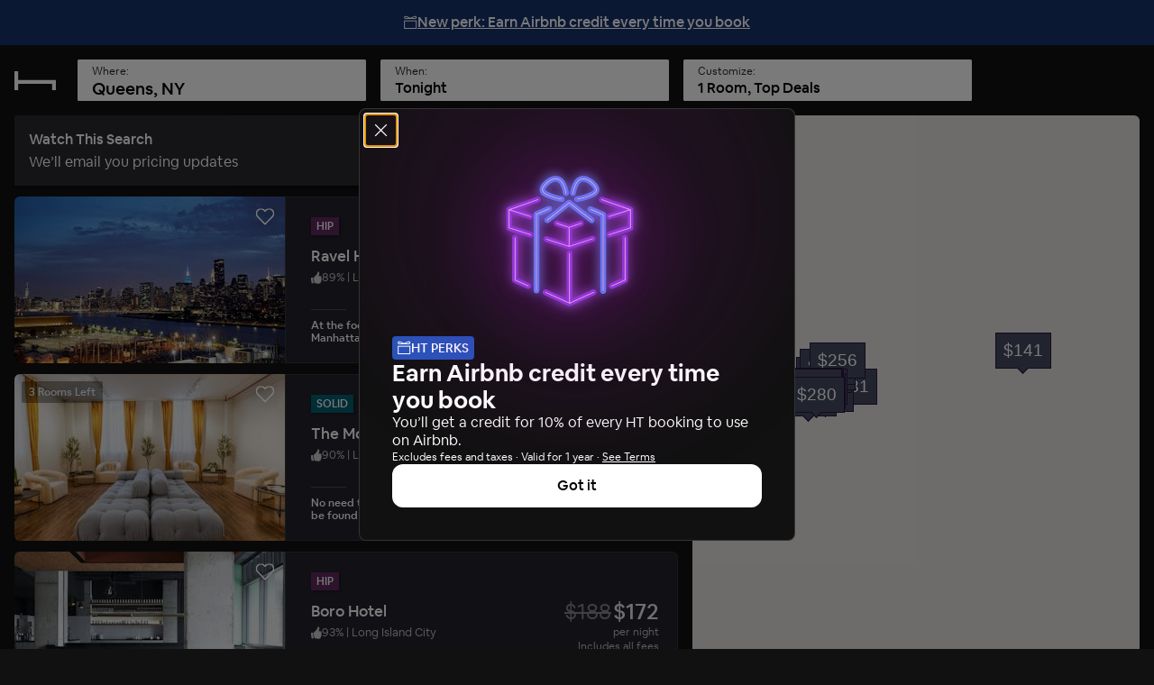

--- FILE ---
content_type: text/html; charset=utf-8
request_url: https://www.hoteltonight.com/s/351
body_size: 391584
content:
<!DOCTYPE html>
<html style="height: 100%" class="is-desktop" lang="en"> <head> <meta charSet="UTF-8"/> <link rel="preconnect" href="https://cmp.osano.com"> <link rel="preload" href="https://cmp.osano.com/16CVBaUTYtcu336kV/fd6732d6-7cea-41ba-b77c-d133b9dae9dd/osano.js?language=en&variant=" as="script"><script src="https://cmp.osano.com/16CVBaUTYtcu336kV/fd6732d6-7cea-41ba-b77c-d133b9dae9dd/osano.js?language=en&variant="></script> <script> Osano?.cm?.addEventListener?.('osano-cm-initialized', consent => { /* Osano doesn't have support for geolocation rules where we can configure the behavior per country, hence we are handling it through code changes once Osano is initialed. Consent banner only needs to be shown for the countries mentioned in this document https://confluence.airbnb.biz/pages/viewpage.action?pageId=1017250380 */ const jurisdiction = window?.Osano?.cm?.jurisdiction?.split("-")?.[0]; const countriesToShowBanner = "lu,bg,be,ca,ch,ie,hr,mt,sk,at,es,gb,ee,ro,cz,de,dk,fi,fr,gr,hu,is,it,lt,lv,nl,no,pl,pt,se,si,br,kr".split(","); countriesToShowBanner.indexOf(jurisdiction) < 0 && Osano.cm.hideDialog(); /* Osano's template 6 has restrictions to change its banner content. Hence we're modifying it this way */ const countriesToModidyBannerText = ["fr", "br"]; const content = document.querySelector(".osano-cm-dialog .osano-cm-content"); const title = document.createElement("h2"); title.textContent = "Help us improve your experience"; title.classList.add("banner-title"); if(jurisdiction && countriesToModidyBannerText.indexOf(jurisdiction) > -1) { const child = document.createElement("span"); child.textContent = "We use cookies and other technologies to personalise content, measure ads and provide an optimised experience. Some cookies are required for the site to function and cannot be turned off. By accepting, you agree to the HotelTonight Cookie Policy. You can update your preferences any time."; child.classList.add("osano-cm-content"); content.replaceChildren(title, child); } else { content.replaceChildren(title, ...content.childNodes); } const span = document.getElementsByClassName('osano-cm-content')[0]; span.innerHTML = span?.innerHTML?.replace("Cookie Policy", "<a class=cookie-policy-link href=https://www.hoteltonight.com/terms-of-use/cookie-terms target='_blank' rel='noopener noreferrer'>Cookie Policy</a>"); }); </script> <link rel="preload" href="https://web-assets.hoteltonight.com/fonts/Cereal/AirbnbCereal_W_Bk.woff" as="font" type="font/woff" crossorigin="anonymous"> <link rel="preload" href="https://web-assets.hoteltonight.com/fonts/Cereal/AirbnbCereal_W_Md.woff" as="font" type="font/woff" crossorigin="anonymous"> <link rel="preload" href="https://web-assets.hoteltonight.com/fonts/Cereal/AirbnbCereal_W_Bd.woff" as="font" type="font/woff" crossorigin="anonymous"> <link data-chunk="main" rel="preload" as="script" href="//web-assets.hoteltonight.com/client/runtime~main-f189f69bbf5a024e51d4.bundle.js">
<link data-chunk="main" rel="preload" as="script" href="//web-assets.hoteltonight.com/client/dependencies-7303fedb1e99afe5e3c0.bundle.js">
<link data-chunk="main" rel="preload" as="script" href="//web-assets.hoteltonight.com/client/main-e78e072d28e6a71b2a10.bundle.js">
<link data-chunk="inventoryList" rel="preload" as="script" href="//web-assets.hoteltonight.com/client/2089-916688f52aa2d2d04d4c.bundle.js">
<link data-chunk="inventoryList" rel="preload" as="script" href="//web-assets.hoteltonight.com/client/9071-18bd2c2799fb9e4cb8cb.bundle.js">
<link data-chunk="inventoryList" rel="preload" as="script" href="//web-assets.hoteltonight.com/client/2301-c392b6ea46f3db277ca9.bundle.js">
<link data-chunk="inventoryList" rel="preload" as="script" href="//web-assets.hoteltonight.com/client/2671-e57b59b5605721eae1a3.bundle.js">
<link data-chunk="inventoryList" rel="preload" as="script" href="//web-assets.hoteltonight.com/client/5983-9dd944651011e3b3a6ae.bundle.js">
<link data-chunk="inventoryList" rel="preload" as="script" href="//web-assets.hoteltonight.com/client/8874-167a9c6851b9cc677b26.bundle.js">
<link data-chunk="inventoryList" rel="preload" as="script" href="//web-assets.hoteltonight.com/client/7982-bd13a66bed0da48d60e5.bundle.js">
<link data-chunk="inventoryList" rel="preload" as="script" href="//web-assets.hoteltonight.com/client/5655-d6c4c3d55071fe11128a.bundle.js">
<link data-chunk="inventoryList" rel="preload" as="script" href="//web-assets.hoteltonight.com/client/2131-2e7b2eb5fc295cbb185e.bundle.js">
<link data-chunk="inventoryList" rel="preload" as="script" href="//web-assets.hoteltonight.com/client/6218-bc367dac706887885daf.bundle.js">
<link data-chunk="inventoryList" rel="preload" as="script" href="//web-assets.hoteltonight.com/client/8201-98406060a4fc902c11bd.bundle.js">
<link data-chunk="inventoryList" rel="preload" as="script" href="//web-assets.hoteltonight.com/client/1454-b2e3f8965b2d8efdfa1d.bundle.js">
<link data-chunk="inventoryList" rel="preload" as="script" href="//web-assets.hoteltonight.com/client/8825-1a6520301f0520cfe8e6.bundle.js">
<link data-chunk="inventoryList" rel="preload" as="script" href="//web-assets.hoteltonight.com/client/8498-7f2ce117d1c153f964cd.bundle.js">
<link data-chunk="inventoryList" rel="preload" as="script" href="//web-assets.hoteltonight.com/client/8423-d4798c51946014492f5b.bundle.js">
<link data-chunk="inventoryList" rel="preload" as="script" href="//web-assets.hoteltonight.com/client/3040-df3916b97042d4adcc72.bundle.js">
<link data-chunk="inventoryList" rel="preload" as="script" href="//web-assets.hoteltonight.com/client/5158-ad55347ab907ff9acb4a.bundle.js">
<link data-chunk="inventoryList" rel="preload" as="script" href="//web-assets.hoteltonight.com/client/3013-adc0d42a3f1c98117d27.bundle.js">
<link data-chunk="inventoryList" rel="preload" as="script" href="//web-assets.hoteltonight.com/client/1131-38d7323ecfe1c5a56721.bundle.js">
<link data-chunk="inventoryList" rel="preload" as="script" href="//web-assets.hoteltonight.com/client/211-2fcdca31d6e53bca94c3.bundle.js">
<link data-chunk="inventoryList" rel="preload" as="script" href="//web-assets.hoteltonight.com/client/9323-ffa114d1099ef44a2a00.bundle.js">
<link data-chunk="inventoryList" rel="preload" as="script" href="//web-assets.hoteltonight.com/client/7949-ec58fed9cf549d9806d0.bundle.js">
<link data-chunk="inventoryList" rel="preload" as="script" href="//web-assets.hoteltonight.com/client/6462-0091defae23b7e3e132b.bundle.js">
<link data-chunk="inventoryList" rel="preload" as="script" href="//web-assets.hoteltonight.com/client/inventoryList-3583ec494cf6eefc414d.bundle.js">
<link data-chunk="inventoryStickyMap" rel="preload" as="script" href="//web-assets.hoteltonight.com/client/inventoryMap-37df912c687e37bcc3a8.bundle.js">
<link data-chunk="inventoryStickyMap" rel="preload" as="script" href="//web-assets.hoteltonight.com/client/inventoryStickyMap-48e0ab3b6eba2686ea4f.bundle.js"> <link rel="preconnect" href="https://api.hoteltonight.com"> <link rel="preconnect" href="//imagery.hoteltonight.com" crossorigin="anonymous"> <link rel="preconnect" href="//web-assets.hoteltonight.com" crossorigin="anonymous"> <link rel="preconnect" href="https://cdn.segment.com"> <link rel="dns-prefetch" href="https://api.hoteltonight.com"> <link rel="dns-prefetch" href="//imagery.hoteltonight.com"> <link rel="dns-prefetch" href="//web-assets.hoteltonight.com"> <link rel="dns-prefetch" href="//cdn.segment.com"> <title data-react-helmet="true">Cheap Last Minute Hotel Deals in Queens from $66 - HotelTonight</title> <meta data-react-helmet="true" name="twitter:title" content="Last Minute Hotel Deals in Queens"/><meta data-react-helmet="true" name="twitter:description" content="Amazing last-minute deals at top-rated hotels in Queens. Book tonight, tomorrow and beyond."/><meta data-react-helmet="true" name="twitter:image:src" content="https://imagery.hoteltonight.com/production/attachments/files/23765724/original_normalized.jpg"/><meta data-react-helmet="true" name="og:title" content="Last Minute Hotel Deals in Queens"/><meta data-react-helmet="true" name="og:image" content="https://imagery.hoteltonight.com/production/attachments/files/23765724/original_normalized.jpg"/><meta data-react-helmet="true" content="width=device-width,initial-scale=1,user-scalable=no,minimum-scale=1.0,maximum-scale=1.0" name="viewport"/><meta data-react-helmet="true" name="description" content="Amazing last-minute deals at top-rated hotels. Book tonight, tomorrow and beyond."/><meta data-react-helmet="true" name="google-site-verification" content="Q6yq5nQ1YJCyAGcgv3C7UTkPlujC-lCIqnawMoOY5sE"/><meta data-react-helmet="true" name="theme-color" content="#2d1641"/><meta data-react-helmet="true" name="twitter:card" content="app"/><meta data-react-helmet="true" name="twitter:site" content="@hoteltonight"/><meta data-react-helmet="true" name="twitter:creator" content="@hoteltonight"/><meta data-react-helmet="true" name="twitter:app:id:iphone" content="407690035"/><meta data-react-helmet="true" name="twitter:app:url:iphone" content="hoteltonight://"/><meta data-react-helmet="true" name="twitter:app:id:ipad" content="407690035"/><meta data-react-helmet="true" name="twitter:app:url:ipad" content="hoteltonight://"/><meta data-react-helmet="true" name="twitter:app:url:googleplay" content="hoteltonight://"/><meta data-react-helmet="true" name="twitter:app:id:googleplay" content="com.hoteltonight.android.prod"/><meta data-react-helmet="true" name="og:type" content="article"/><meta data-react-helmet="true" name="og:site_name" content="HotelTonight"/><meta data-react-helmet="true" name="og:locale" content="en"/><meta data-react-helmet="true" name="og:description" content="Amazing last-minute deals at top-rated hotels. Book tonight, tomorrow and beyond."/><meta data-react-helmet="true" name="og:url" content="https://hoteltonight.com/"/><meta data-react-helmet="true" name="og:locale:alternate" content="de"/><meta data-react-helmet="true" name="og:locale:alternate" content="en"/><meta data-react-helmet="true" name="og:locale:alternate" content="es"/><meta data-react-helmet="true" name="og:locale:alternate" content="fr"/><meta data-react-helmet="true" name="og:locale:alternate" content="it"/> <link data-react-helmet="true" rel="alternate" hreflang="x-default" href="https://www.hoteltonight.com/s/long-island-city-ny"/><link data-react-helmet="true" rel="canonical" href="https://www.hoteltonight.com/s/long-island-city-ny"/><link data-react-helmet="true" rel="alternate" href="ios-app://407690035/hoteltonight://market/351"/><link data-react-helmet="true" rel="alternate" href="android-app://com.hoteltonight.android.prod/https/hoteltonight.com/market/351"/><link data-react-helmet="true" rel="alternate" hreflang="de" href="https://www.hoteltonight.com/de/s/long-island-city-ny"/><link data-react-helmet="true" rel="alternate" hreflang="de-de" href="https://www.hoteltonight.com/de/s/long-island-city-ny"/><link data-react-helmet="true" rel="alternate" hreflang="de-ch" href="https://www.hoteltonight.com/de/s/long-island-city-ny"/><link data-react-helmet="true" rel="alternate" hreflang="de-at" href="https://www.hoteltonight.com/de/s/long-island-city-ny"/><link data-react-helmet="true" rel="alternate" hreflang="en" href="https://www.hoteltonight.com/s/long-island-city-ny"/><link data-react-helmet="true" rel="alternate" hreflang="es" href="https://www.hoteltonight.com/es/s/long-island-city-ny"/><link data-react-helmet="true" rel="alternate" hreflang="es-ar" href="https://www.hoteltonight.com/es/s/long-island-city-ny"/><link data-react-helmet="true" rel="alternate" hreflang="es-bo" href="https://www.hoteltonight.com/es/s/long-island-city-ny"/><link data-react-helmet="true" rel="alternate" hreflang="es-cl" href="https://www.hoteltonight.com/es/s/long-island-city-ny"/><link data-react-helmet="true" rel="alternate" hreflang="es-co" href="https://www.hoteltonight.com/es/s/long-island-city-ny"/><link data-react-helmet="true" rel="alternate" hreflang="es-cr" href="https://www.hoteltonight.com/es/s/long-island-city-ny"/><link data-react-helmet="true" rel="alternate" hreflang="es-do" href="https://www.hoteltonight.com/es/s/long-island-city-ny"/><link data-react-helmet="true" rel="alternate" hreflang="es-ec" href="https://www.hoteltonight.com/es/s/long-island-city-ny"/><link data-react-helmet="true" rel="alternate" hreflang="es-sv" href="https://www.hoteltonight.com/es/s/long-island-city-ny"/><link data-react-helmet="true" rel="alternate" hreflang="es-gt" href="https://www.hoteltonight.com/es/s/long-island-city-ny"/><link data-react-helmet="true" rel="alternate" hreflang="es-hn" href="https://www.hoteltonight.com/es/s/long-island-city-ny"/><link data-react-helmet="true" rel="alternate" hreflang="es-mx" href="https://www.hoteltonight.com/es/s/long-island-city-ny"/><link data-react-helmet="true" rel="alternate" hreflang="es-ni" href="https://www.hoteltonight.com/es/s/long-island-city-ny"/><link data-react-helmet="true" rel="alternate" hreflang="es-pa" href="https://www.hoteltonight.com/es/s/long-island-city-ny"/><link data-react-helmet="true" rel="alternate" hreflang="es-py" href="https://www.hoteltonight.com/es/s/long-island-city-ny"/><link data-react-helmet="true" rel="alternate" hreflang="es-pe" href="https://www.hoteltonight.com/es/s/long-island-city-ny"/><link data-react-helmet="true" rel="alternate" hreflang="es-pr" href="https://www.hoteltonight.com/es/s/long-island-city-ny"/><link data-react-helmet="true" rel="alternate" hreflang="es-es" href="https://www.hoteltonight.com/es/s/long-island-city-ny"/><link data-react-helmet="true" rel="alternate" hreflang="es-uy" href="https://www.hoteltonight.com/es/s/long-island-city-ny"/><link data-react-helmet="true" rel="alternate" hreflang="es-ve" href="https://www.hoteltonight.com/es/s/long-island-city-ny"/><link data-react-helmet="true" rel="alternate" hreflang="fr" href="https://www.hoteltonight.com/fr/s/long-island-city-ny"/><link data-react-helmet="true" rel="alternate" hreflang="fr-be" href="https://www.hoteltonight.com/fr/s/long-island-city-ny"/><link data-react-helmet="true" rel="alternate" hreflang="fr-ca" href="https://www.hoteltonight.com/fr/s/long-island-city-ny"/><link data-react-helmet="true" rel="alternate" hreflang="fr-lu" href="https://www.hoteltonight.com/fr/s/long-island-city-ny"/><link data-react-helmet="true" rel="alternate" hreflang="fr-fr" href="https://www.hoteltonight.com/fr/s/long-island-city-ny"/><link data-react-helmet="true" rel="alternate" hreflang="fr-ch" href="https://www.hoteltonight.com/fr/s/long-island-city-ny"/><link data-react-helmet="true" rel="alternate" hreflang="it" href="https://www.hoteltonight.com/it/s/long-island-city-ny"/><link data-react-helmet="true" rel="alternate" hreflang="it-it" href="https://www.hoteltonight.com/it/s/long-island-city-ny"/><link data-react-helmet="true" rel="alternate" hreflang="it-ch" href="https://www.hoteltonight.com/it/s/long-island-city-ny"/><link data-react-helmet="true" rel="apple-touch-icon" href="https://imagery.hoteltonight.com/mobile_web/HT_Mweb_Icon.png"/>
<style> :root { --app-height: 100%; } @font-face { font-family: "Cereal"; src: url('https://web-assets.hoteltonight.com/fonts/Cereal/AirbnbCereal_W_Bk.woff') format('woff'); font-weight: 400; font-display: swap; } @font-face { font-family: "Cereal"; src: url('https://web-assets.hoteltonight.com/fonts/Cereal/AirbnbCereal_W_Md.woff') format('woff'); font-weight: 500; font-display: swap; } @font-face { font-family: "Cereal"; src: url('https://web-assets.hoteltonight.com/fonts/Cereal/AirbnbCereal_W_Bd.woff') format('woff'); font-weight: 600; font-display: swap; } /* Smooth scrolling when using anchor links */ html { scroll-behavior: smooth; } html, html input, html select, html button { font-family: 'Cereal', 'HelveticaNeue', 'Helvetica Neue', Roboto, Arial, sans-serif; font-size: 14px; font-weight: 400; font-variant: normal; letter-spacing: 0; /* Adjust font size */ -webkit-text-size-adjust: 100%; /* Font variant */ font-variant-ligatures: none; -webkit-font-variant-ligatures: none; /* Smoothing */ text-rendering: optimizeLegibility; -moz-osx-font-smoothing: grayscale; font-smooth: always; -webkit-font-smoothing: antialiased; text-shadow: rgba(0, 0, 0, .01) 0 0 1px; } td { vertical-align: top; padding: 12px 0; } body { background-color: #111; margin: 0; padding: 0; text-align: left; color: #ffffff; height: 100vh; height: var(--app-height); } html.is-mweb body { -webkit-user-select: none; -moz-user-select: none; -ms-user-select: none; user-select: none; } /* Globally set all svg to display:block to remove extra white space below */ svg { display: block; } .svg-is-inline { display: inline; } /* Set a:hover/focus states globally */ a { text-decoration: none; color: white; font-weight: 500; } a:hover, a:focus { text-decoration: underline; } /* Default global placeholder style */ ::-webkit-input-placeholder { color: #8f94a0; } ::-moz-placeholder { color: #8f94a0; } :-ms-input-placeholder { color: #8f94a0; } .no-scroll { overflow-y: hidden; height: 100%; width: 100%; position: fixed; } .disable-scroll { overflow-y: hidden; } .disable-hover { pointer-events: none; } /* Typography styling for html returned via API. */ #content h2, #content h3 { margin: 0 0 16px; } #content p { margin: 0 0 40px; } @-webkit-keyframes spin { 0% { -webkit-transform: rotate(0deg); } 100% { -webkit-transform: rotate(180deg); } } @-moz-keyframes spin { 0% { -moz-transform: rotate(0deg); } 100% { -moz-transform: rotate(180deg); } } @-o-keyframes spin { 0% { -o-transform: rotate(0deg); } 100% { -o-transform: rotate(180deg); } } @-ms-keyframes spin { 0% { -ms-transform: rotate(0deg); } 100% { -ms-transform: rotate(180deg); } } @keyframes spin { 0% { transform: rotate(0deg); } 100% { transform: rotate(180deg); } } @-webkit-keyframes spinFull { 0% { -webkit-transform: rotate(0deg); } 100% { -webkit-transform: rotate(360deg); } } @-moz-keyframes spinFull { 0% { -moz-transform: rotate(0deg); } 100% { -moz-transform: rotate(360deg); } } @-o-keyframes spinFull { 0% { -o-transform: rotate(0deg); } 100% { -o-transform: rotate(360deg); } } @-ms-keyframes spinFull { 0% { -ms-transform: rotate(0deg); } 100% { -ms-transform: rotate(360deg); } } @keyframes spinFull { 0% { transform: rotate(0deg); } 100% { transform: rotate(360deg); } } .doesSpin { -webkit-animation: spin 0.7s infinite linear; -moz-animation: spin 0.7s infinite linear; -o-animation: spin 0.7s infinite linear; -ms-animation: spin 0.7s infinite linear; animation: spin 0.7s infinite linear; } .hotelStatsDoesSlideUp { top: -7.3vw !important; transition: top 0.4s linear; } .mapMarkersFadeIn { opacity: 0; transition: opacity 0.25s cubic-bezier(.12,.8,.49,.89); } .customMapMarkerWrapper { width: 300px; height: 30px; position: absolute; pointer-events: none; background: transparent; text-align: center; } .customMapMarker { margin: 0 auto 4px; position: relative; pointer-events: auto; cursor: pointer; z-index: 1; display: inline-block; transition: transform 0.1s ease-in; } .customMapMarker .customMapMarkerContent { color: #ffffff; font-size: 16px; font-variant: normal; letter-spacing: 0.0625em; border: 1px solid #2a2b31; background: #454c60; padding: 4px 8px; box-shadow: 0px 2px 3px rgba(0, 0, 0, .4); border-radius: 2px; } .customMapMarker.is-selected { transform: scale(1.3) translateY(-4px); z-index: 2; } .customMapMarker.is-selected .customMapMarkerContent { border-color: #2d1641; background: #2a2b31; } .customMapMarker.is-selected:hover { transform: none; } .customMapMarker .customMapMarkerPointer { width: 8px; height: 8px; border-left: 1px solid #2a2b31; border-bottom: 1px solid #2a2b31; background: #454c60; -ms-transform: rotate(-45deg); -webkit-transform: rotate(-45deg); transform: rotate(-45deg); position: absolute; bottom: -4px; left: 50%; margin-left: -4px; } .customMapMarker.is-selected .customMapMarkerPointer { background: #2a2b31; } .customMapMarker .customMapMarkerTooltip { display: none; width: 266px; transition: all 0.1s ease-in; overflow: hidden; height: 30px; } .customMapMarker:hover { z-index: 2; border-color: #2d1641; background: #2a2b31; } .customMapMarker:hover .customMapMarkerTooltip { display: block; margin-top: -54px; height: 80px; } .customMapMarker:hover .customMapMarkerPointer { background: #2a2b31; } .customMapMarker .customMapMarkerContent { display: block; } .customMapMarker:hover .customMapMarkerContent { display: none; } .customMapMarker:focus-visible { outline: 3px solid #007bff; outline-offset: 2px; border-radius: 4px; } input:focus { outline: none; } select:focus { outline: none; } @keyframes popIn { 0% { transform: scale(.5); } 80% { transform: scale(1.05); } 100% { transform: scale(1); } } @keyframes smallSlideIn { 0% { transform: translateX(-.5vw) } 100% { transform: translateX(0) } } /* Modal transition */ .modal-enter { opacity: 0; } .modal-enter-active { opacity: 1; } .modal-enter .js-modal-item, .modal-exit-active .js-modal-item { transform: scale(1.1); } .modal-enter-active .js-modal-item { transform: scale(1); } .modal-exit-active { opacity: 0; } /* Screen slide next transition */ .screen-slide-next-enter, .screen-slide-next-exit, .screen-slide-prev-enter, .screen-slide-prev-exit { transition: transform 350ms cubic-bezier(0.4, 0.0, 0.2, 1); } .screen-slide-next-enter, .screen-slide-prev-exit-active { transform: translateX(100%); } .screen-slide-next-exit-active, .screen-slide-prev-enter { transform: translateX(-100%); } .screen-slide-next-enter-active, .screen-slide-prev-enter-active { transform: translateX(0); } .screen-slide-next-exit, .screen-slide-prev-exit { position: absolute; top: 0; left: 0; width: 100%; } /* Quick fade transition */ .quick-fade { transition: opacity 200ms cubic-bezier(.13,.51,.28,.9); position: relative; z-index: 1; } .quick-fade-enter, .quick-fade-exit-active, .quick-fade-exit-done { opacity: 0; } .quick-fade-enter-active { opacity: 1; } /* * Swiper 4.0.3 * Most modern mobile touch slider and framework with hardware accelerated transitions * http://www.idangero.us/swiper/ */ .swiper-slide,.swiper-wrapper{width:100%;height:100%;position:relative}.swiper-container{margin-left:auto;margin-right:auto;position:relative;overflow:hidden;z-index:1}.swiper-wrapper{z-index:1;display:-webkit-box;display:-webkit-flex;display:-ms-flexbox;display:flex;-webkit-transition-property:-webkit-transform;-o-transition-property:transform;transition-property:transform;transition-property:transform,-webkit-transform;-webkit-box-sizing:content-box;box-sizing:content-box}.swiper-container-android .swiper-slide,.swiper-wrapper{-webkit-transform:translate3d(0,0,0);transform:translate3d(0,0,0)}.swiper-slide{-webkit-flex-shrink:0;-ms-flex-negative:0;flex-shrink:0;-webkit-transition-property:-webkit-transform;-o-transition-property:transform;transition-property:transform;transition-property:transform,-webkit-transform}.swiper-invisible-blank-slide{visibility:hidden} .swiper-slide { width: auto; } .swiper-container { transition: transform 300ms; overflow: visible; } button.gpay-button { width: 100% !important; }
}
</style> <style data-aphrodite>.overlay_jnjxv3-o_O-displayNone_1u9fru1{background:rgba(0, 0, 0, .52);text-align:left;position:fixed;height:100%;width:100%;left:0px;top:0px;z-index:10;-webkit-transition:all 0.2s ease-out;-moz-transition:all 0.2s ease-out;transition:all 0.2s ease-out;display:none;}.wrapper_17u98ky{display:table-cell;vertical-align:middle;}.modal_2vsfsi{background:#2a2b31;border-radius:1.5px;-moz-box-sizing:border-box;box-sizing:border-box;box-shadow:0 6.4vw 6.4vw 0 rgba(0, 0, 0, 0.3), 0 0 6.4vw 0 rgba(0, 0, 0, 0.22);color:#ffffff;padding:20px;width:90%;max-width:440px;margin:0 auto;overflow:hidden;-webkit-transition:all 0.2s ease-out;-moz-transition:all 0.2s ease-out;transition:all 0.2s ease-out;line-height:1.38;}.title_lac6r5{font-size:29px;font-weight:500;margin-bottom:20px;}.button_tj550c{min-width:116px;margin-top:20px;float:right;margin-left:12px;}.container_lvt7ms-o_O-primary_1qwhs03-o_O-default_1d5qiaj{-webkit-appearance:none;-moz-box-sizing:border-box;box-sizing:border-box;border:none;border-radius:1.5px;cursor:pointer;font-weight:500;text-transform:uppercase;line-height:1;padding:16px 8px 14px;width:100%;-webkit-font-smoothing:antialiased;margin:0px;-webkit-transition:all 0.125s ease;-moz-transition:all 0.125s ease;transition:all 0.125s ease;-webkit-user-select:none;-moz-user-select:none;-ms-user-select:none;user-select:none;background:#6b3299;color:#ffffff;font-size:16px;letter-spacing:0.143rem;}.container_lvt7ms-o_O-primary_1qwhs03-o_O-default_1d5qiaj:hover{background:#562f79;}.container_lvt7ms-o_O-primary_1qwhs03-o_O-default_1d5qiaj:focus{outline:3px solid #562f79;outline-offset:2px;background:#562f79;}.bannerContainer_1mwip0j{position:relative;z-index:1;overflow-x:hidden;min-height:100vh;}.minWidth_1knt7pn{min-width:600px;}.headerContainer_1pzllri-o_O-positionRelative_e296pg-o_O-floatingHeight_3gt54f{z-index:102;position:relative;height:98px;}.button_coos6k{margin:6px;background:rgba(255, 255, 255, 1);color:rgba(0, 0, 0, 1);padding:14px 28px;position:absolute;top:-200px;left:6px;z-index:1000;border-radius:4px;opacity:0;}.button_coos6k:focus{top:6px;opacity:1;}.content_xkksk5{-webkit-box-pack:center;-ms-flex-pack:center;-webkit-box-align:center;-ms-flex-align:center;display:-webkit-box;display:-moz-box;display:-ms-flexbox;display:-webkit-flex;display:flex;-webkit-align-items:center;align-items:center;-webkit-justify-content:center;justify-content:center;gap:8px;}@media (min-width: 769px){.content_xkksk5{text-decoration:underline;}}.container_1hnkvd0-o_O-background_1wicl8g{position:relative;width:100%;height:40px;color:#ffffff;background:#17326E;}@media (min-width: 769px){.container_1hnkvd0-o_O-background_1wicl8g{height:50px;}}.button_9rnxm1{-webkit-box-pack:center;-ms-flex-pack:center;-webkit-box-align:center;-ms-flex-align:center;display:-webkit-box;display:-moz-box;display:-ms-flexbox;display:-webkit-flex;display:flex;-webkit-align-items:center;align-items:center;-webkit-justify-content:center;justify-content:center;background:transparent;border:none;cursor:pointer;width:100%;height:100%;padding:0px;margin:0px;color:inherit;}.closeButton_1gzbfm9{-webkit-box-pack:center;-ms-flex-pack:center;-webkit-box-align:center;-ms-flex-align:center;position:absolute;top:0px;right:0px;display:-webkit-box;display:-moz-box;display:-ms-flexbox;display:-webkit-flex;display:flex;-webkit-align-items:center;align-items:center;-webkit-justify-content:center;justify-content:center;background:transparent;border:none;cursor:pointer;width:50px;height:50px;-moz-box-sizing:border-box;box-sizing:border-box;padding:15px;margin:0px;-webkit-transition:opacity .2s ease;-moz-transition:opacity .2s ease;transition:opacity .2s ease;}.closeButton_1gzbfm9:hover{opacity:0.75;}@font-face{font-family:CerealFont;font-weight:500;src:url('https://web-assets.hoteltonight.com/fonts/Cereal/AirbnbCereal_W_Bd.woff') format('woff');}@font-face{font-family:CerealFont;font-weight:400;src:url('https://web-assets.hoteltonight.com/fonts/Cereal/AirbnbCereal_W_Md.woff') format('woff');}@font-face{font-family:CerealFont;font-weight:300;src:url('https://web-assets.hoteltonight.com/fonts/Cereal/AirbnbCereal_W_Bk.woff') format('woff');}.body_11nba1w-o_O-md_tt122m{font-family:"CerealFont";padding:0;margin:0;font-size:14px;line-height:18px;font-weight:400;}@media (min-width: 769px){.body_11nba1w-o_O-md_tt122m{font-size:16px;line-height:20px;}}.intersectingElement_1t3f4g8{height:20px;margin-top:-20px;}.base_1lslapz{color:#ffffff;}.container_19jcfp4{-webkit-box-align:center;-ms-flex-align:center;height:40px;max-width:100%;display:-webkit-box;display:-moz-box;display:-ms-flexbox;display:-webkit-flex;display:flex;-webkit-align-items:center;align-items:center;margin:0 auto;}@media (min-width: 480px){.container_19jcfp4{height:78px;}}.searchFormContainer_1xi5pac{display:-webkit-box;display:-moz-box;display:-ms-flexbox;display:-webkit-flex;display:flex;-webkit-flex:1;-ms-flex:1 1 0%;flex:1;}.userNav_ygy96{margin-left:auto;padding:0 0 0 24px;white-space:nowrap;}.container_kf0wyv-o_O-extraLargeWidth_mv08re{-moz-box-sizing:border-box;box-sizing:border-box;margin:0 auto;position:relative;padding:0 16px;max-width:2560px;}.logo_1alx5ic{display:block;margin-right:24px;cursor:pointer;}@media (min-width: 480px){.logo_1alx5ic{padding:24px 0;}}.logoHbed_xv1jkh{width:46px;height:27px;}.container_zdxht7{width:100%;}.row_8yn44f{-webkit-box-direction:normal;-webkit-box-orient:horizontal;display:-webkit-box;display:-moz-box;display:-ms-flexbox;display:-webkit-flex;display:flex;-webkit-flex-direction:row;-ms-flex-direction:row;flex-direction:row;margin:0 -8px;}.xLarge_1neyunz-o_O-cellContained_fk4qb6{width:50%;padding:0 8px;max-width:320px;}@media (min-width: 769px){.xLarge_1neyunz-o_O-cellContained_fk4qb6{width:33%;}}.xLarge_1neyunz-o_O-hideOnSmallScreen_1vrk1um-o_O-cellContained_fk4qb6-o_O-expandToFitContent_150yxnm{width:50%;padding:0 8px;display:none;-webkit-flex:4;-ms-flex:4 1 0%;flex:4;min-width:320px;max-width:-webkit-fit-content;max-width:-moz-fit-content;max-width:fit-content;}@media (min-width: 769px){.xLarge_1neyunz-o_O-hideOnSmallScreen_1vrk1um-o_O-cellContained_fk4qb6-o_O-expandToFitContent_150yxnm{width:33%;display:block;}}.container_e296pg{position:relative;}.inputWrapper_111w0ds{position:relative;z-index:7;cursor:-webkit-text;cursor:text;}.wrapper_1p224ql-o_O-wrapper_1tcxgp3{-moz-box-sizing:border-box;box-sizing:border-box;display:block;font-weight:500;line-height:1;text-align:left;-webkit-transition:box-shadow .15s ease;-moz-transition:box-shadow .15s ease;transition:box-shadow .15s ease;box-shadow:0 0 0 transparent;width:100%;color:#000000;}.container_jro6t0-o_O-cursorText_1o77sr2-o_O-container_1tcxgp3{display:-webkit-box;display:-moz-box;display:-ms-flexbox;display:-webkit-flex;display:flex;cursor:-webkit-text;cursor:text;color:#000000;}.body_184p2id{-webkit-box-flex:1;-ms-flex-positive:1;-webkit-box-align:center;-ms-flex-align:center;-webkit-box-pack:center;-ms-flex-pack:center;-webkit-box-direction:normal;-webkit-box-orient:vertical;-moz-box-sizing:border-box;box-sizing:border-box;display:-webkit-box;display:-moz-box;display:-ms-flexbox;display:-webkit-flex;display:flex;-webkit-flex-direction:column;-ms-flex-direction:column;flex-direction:column;-webkit-justify-content:center;justify-content:center;-webkit-align-items:center;align-items:center;-webkit-flex-grow:1;flex-grow:1;min-width:0px;width:100%;position:relative;}.label_13ywgi1-o_O-capitalize_fynjto-o_O-labelMoveAbove_1ar9rk-o_O-label_97hpk6{font-weight:400;position:absolute;left:16px;top:7px;width:-webkit-calc(100% - 32px);width:-moz-calc(100% - 32px);width:calc(100% - 32px);-webkit-transition:all 0.15s ease-out;-moz-transition:all 0.15s ease-out;transition:all 0.15s ease-out;white-space:nowrap;text-overflow:ellipsis;text-transform:capitalize;-webkit-transform:translateY(0);-ms-transform:translateY(0);transform:translateY(0);font-size:12px;color:#2a2b31;}.field_nqdky5-o_O-cursorText_1o77sr2-o_O-wrappedComponent_zpuhq4{-webkit-box-align:center;-ms-flex-align:center;display:-webkit-box;display:-moz-box;display:-ms-flexbox;display:-webkit-flex;display:flex;-webkit-align-items:center;align-items:center;-moz-box-sizing:border-box;box-sizing:border-box;border-radius:1.5px;border:none;margin:0px;font-family:'Cereal', 'HelveticaNeue', 'Helvetica Neue', Roboto, Arial, sans-serif;font-size:19px;font-weight:500;white-space:nowrap;text-overflow:ellipsis;width:100%;min-height:46px;padding:18px 16px 0;cursor:-webkit-text;cursor:text;background:#ffffff;color:#000000;}.wrapper_x4ntiq{position:relative;z-index:3;cursor:pointer;}.container_6fzaso{display:-webkit-box;display:-moz-box;display:-ms-flexbox;display:-webkit-flex;display:flex;outline:none;}.body_15weby4{-webkit-box-flex:1;-ms-flex-positive:1;-webkit-box-align:center;-ms-flex-align:center;-webkit-box-pack:center;-ms-flex-pack:center;-webkit-box-direction:normal;-webkit-box-orient:vertical;-moz-box-sizing:border-box;box-sizing:border-box;display:-webkit-box;display:-moz-box;display:-ms-flexbox;display:-webkit-flex;display:flex;-webkit-flex-direction:column;-ms-flex-direction:column;flex-direction:column;-webkit-justify-content:center;justify-content:center;-webkit-align-items:center;align-items:center;-webkit-flex-grow:1;flex-grow:1;min-width:0px;width:100%;position:relative;min-height:46px;}.label_13ywgi1-o_O-labelMoveAbove_1ar9rk-o_O-label_97hpk6{font-weight:400;position:absolute;left:16px;top:7px;width:-webkit-calc(100% - 32px);width:-moz-calc(100% - 32px);width:calc(100% - 32px);-webkit-transition:all 0.15s ease-out;-moz-transition:all 0.15s ease-out;transition:all 0.15s ease-out;white-space:nowrap;text-overflow:ellipsis;-webkit-transform:translateY(0);-ms-transform:translateY(0);transform:translateY(0);font-size:12px;color:#2a2b31;}.field_1u96neq-o_O-wrappedComponent_zpuhq4{-webkit-box-align:center;-ms-flex-align:center;display:-webkit-box;display:-moz-box;display:-ms-flexbox;display:-webkit-flex;display:flex;-webkit-align-items:center;align-items:center;-moz-box-sizing:border-box;box-sizing:border-box;border-radius:1.5px;border:none;margin:0px;font-family:'Cereal', 'HelveticaNeue', 'Helvetica Neue', Roboto, Arial, sans-serif;font-size:16px;font-weight:500;white-space:nowrap;text-overflow:ellipsis;width:100%;min-height:46px;padding:18px 16px 0;background:#ffffff;color:#000000;}.container_kf0wyv-o_O-noPad_1gyjybc-o_O-extraLargeWidth_mv08re{-moz-box-sizing:border-box;box-sizing:border-box;margin:0 auto;position:relative;padding:0 16px;max-width:2560px;}.container_17juptd{display:-webkit-box;display:-moz-box;display:-ms-flexbox;display:-webkit-flex;display:flex;margin:0 -8px;}.container_1jqypqc-o_O-fillSpace_t0tx82-o_O-extendedStyle_16naf2g{-webkit-box-flex:1;-ms-flex-positive:1;-ms-flex-negative:0;-moz-box-sizing:border-box;box-sizing:border-box;padding:0 8px;-webkit-flex:initial;-ms-flex:0 1 auto;flex:initial;-webkit-flex-shrink:0;flex-shrink:0;max-width:100%;-webkit-flex-grow:1;flex-grow:1;min-width:600px;}@media (min-width: 769px){.container_1jqypqc-o_O-fillSpace_t0tx82-o_O-extendedStyle_16naf2g{max-width:850px;}}.container_bo0wio{box-shadow:0 2px 4px 0 rgba(0, 0, 0, 0.5);margin-bottom:12px;}.card_r6p82g{-webkit-box-align:center;-ms-flex-align:center;-webkit-box-pack:justify;-ms-flex-pack:justify;padding:16px;background-color:#2a2b31;font-size:16px;display:-webkit-box;display:-moz-box;display:-ms-flexbox;display:-webkit-flex;display:flex;-webkit-justify-content:space-between;justify-content:space-between;-webkit-align-items:center;align-items:center;border-radius:1.5px;}.title_7apc78{font-weight:500;margin-bottom:4px;}.container_1mh22we-o_O-inactive_1vds5xh{-webkit-appearance:none;background:transparent;border:1px solid #8f94a0;border-radius:20px;-moz-box-sizing:border-box;box-sizing:border-box;cursor:pointer;margin:0px;padding:0 1px;opacity:0.4;height:32px;width:52px;-webkit-transition:all 0.2s ease;-moz-transition:all 0.2s ease;transition:all 0.2s ease;display:block;}.container_1mh22we-o_O-inactive_1vds5xh:hover{opacity:0.7;}.container_1mh22we-o_O-inactive_1vds5xh:focus{opacity:0.7;}.switch_bzsv6u{background:#ffffff;border-radius:100%;display:block;height:28px;width:28px;-webkit-transition:-webkit-transform 0.2s ease,transform 0.2s ease;-moz-transition:transform 0.2s ease;transition:-ms-transform 0.2s ease,-webkit-transform 0.2s ease,transform 0.2s ease;}.item_1fonvv9{width:100%;height:185px;margin:0 0 12px;}@media (min-width: 1600px){.container_1njvucq{-webkit-box-pack:justify;-ms-flex-pack:justify;-webkit-box-lines:multiple;display:-webkit-box;display:-moz-box;display:-ms-flexbox;display:-webkit-flex;display:flex;-webkit-flex-wrap:wrap;-ms-flex-wrap:wrap;flex-wrap:wrap;-webkit-justify-content:space-between;justify-content:space-between;}}.container_1dsbrn1{position:relative;display:-webkit-box;display:-moz-box;display:-ms-flexbox;display:-webkit-flex;display:flex;width:100%;height:100%;-moz-box-sizing:border-box;box-sizing:border-box;margin-bottom:12px;}.link_1ph173k-o_O-linkHorizontal_qb00m9-o_O-linkClickable_1ynaz4o{-webkit-box-direction:normal;-webkit-box-orient:horizontal;position:relative;display:-webkit-box;display:-moz-box;display:-ms-flexbox;display:-webkit-flex;display:flex;width:100%;height:100%;background:#23232c;overflow:hidden;border-radius:6px;-webkit-flex-direction:row;-ms-flex-direction:row;flex-direction:row;cursor:pointer;-webkit-transition:background 0.2s ease;-moz-transition:background 0.2s ease;transition:background 0.2s ease;}.link_1ph173k-o_O-linkHorizontal_qb00m9-o_O-linkClickable_1ynaz4o:hover{text-decoration:none;background:#30303c;}.link_1ph173k-o_O-linkHorizontal_qb00m9-o_O-linkClickable_1ynaz4o:focus{text-decoration:none;background:#30303c;}.photosWrapper_e296pg-o_O-photosWrapperHorizontal_cgc7kj{display:-webkit-box;display:-moz-box;display:-ms-flexbox;display:-webkit-flex;display:flex;width:300px;height:100%;position:relative;z-index:4;top-left-border-radius:6px;bottom-left-border-radius:6px;overflow:hidden;}.statsWrapper_nl9tnk{position:absolute;z-index:5;top:8px;left:8px;}.favoritesButton_16xojqd{position:absolute;top:0px;right:0px;width:1.429rem;height:1.429rem;z-index:5;background:-webkit-radial-gradient(circle, rgba(0,0,0,.1) 0%, rgba(0,0,0,0) 70%);background:-moz-radial-gradient(circle, rgba(0,0,0,.1) 0%, rgba(0,0,0,0) 70%);background:radial-gradient(circle, rgba(0,0,0,.1) 0%, rgba(0,0,0,0) 70%);padding:12px;}.hotelCardDetailsContainer_1osxv8i{text-align:left;position:absolute;z-index:4;width:auto;height:100%;letter-spacing:normal;text-decoration:none;left:300px;top:0px;right:0px;padding-left:20px;padding-right:12px;padding-top:10px;-moz-box-sizing:border-box;box-sizing:border-box;border-radius:0 6px 6px 0;border:1px solid rgba(151, 151, 151, 0.16);}.hotelCardDetailsContainer_1osxv8i:hover{text-decoration:none;}.photo_1079kd6:nth-child(1n) > img{display:block;}.img_j3lwte{width:100%;height:auto;object-fit:cover;object-position:center center;}.button_b3udo1{border:0px;padding:0px;margin:0px;width:100%;height:100%;cursor:pointer;background:transparent;position:relative;}.heart_1dxo75e{-webkit-box-pack:center;-ms-flex-pack:center;-webkit-box-align:center;-ms-flex-align:center;display:-webkit-box;display:-moz-box;display:-ms-flexbox;display:-webkit-flex;display:flex;-webkit-align-items:center;align-items:center;-webkit-justify-content:center;justify-content:center;width:100%;height:100%;opacity:1;-webkit-transition:opacity 0.2s ease;-moz-transition:opacity 0.2s ease;transition:opacity 0.2s ease;}.spinner_ogaug3{position:absolute;left:0px;top:0px;right:0px;bottom:0px;width:100%;height:100%;opacity:0;-webkit-transition:opacity 0.2s ease;-moz-transition:opacity 0.2s ease;transition:opacity 0.2s ease;}.spinnerWrapper_stibqm-o_O-spinnerWrapper_92pdu5{-webkit-box-pack:center;-ms-flex-pack:center;-webkit-box-align:center;-ms-flex-align:center;-webkit-box-direction:normal;-webkit-box-orient:vertical;display:-webkit-inline-box;display:-moz-inline-box;display:-ms-inline-flexbox;display:-webkit-inline-flex;display:inline-flex;-webkit-flex-direction:column;-ms-flex-direction:column;flex-direction:column;-webkit-align-items:center;align-items:center;-webkit-justify-content:center;justify-content:center;background-color:transparent;position:relative;z-index:1;width:100%;height:100%;}.spinner_19f0gro-o_O-spinner_19zcu7m{display:inline-block;-moz-box-sizing:border-box;box-sizing:border-box;border-style:solid;border-radius:50%;-webkit-animation:spinFull 1s linear infinite;animation:spinFull 1s linear infinite;border-width:2px;border-color:#FFFFFF;border-bottom-color:transparent;width:100%;height:100%;}.cardDetails_l8797r-o_O-transparentBackground_1uexlqp{-webkit-box-direction:normal;-webkit-box-orient:vertical;display:-webkit-box;display:-moz-box;display:-ms-flexbox;display:-webkit-flex;display:flex;-webkit-flex-direction:column;-ms-flex-direction:column;flex-direction:column;padding:12px 8px 8px;-moz-box-sizing:border-box;box-sizing:border-box;background:transparent;}.badgesWrapper_1nc1ad2{-webkit-box-align:center;-ms-flex-align:center;-webkit-box-pack:justify;-ms-flex-pack:justify;display:-webkit-box;display:-moz-box;display:-ms-flexbox;display:-webkit-flex;display:flex;-webkit-justify-content:space-between;justify-content:space-between;-webkit-align-items:center;align-items:center;margin-bottom:8px;font-weight:500;-moz-box-sizing:display-box;box-sizing:display-box;}.badgesWrapperInner_s8d856{-webkit-box-pack:justify;-ms-flex-pack:justify;display:-webkit-box;display:-moz-box;display:-ms-flexbox;display:-webkit-flex;display:flex;-webkit-justify-content:space-between;justify-content:space-between;gap:4px;}.mainDetailsWrapper_sx8sj8{-webkit-box-align:center;-ms-flex-align:center;-ms-flex-line-pack:center;-webkit-box-pack:justify;-ms-flex-pack:justify;display:-webkit-box;display:-moz-box;display:-ms-flexbox;display:-webkit-flex;display:flex;-webkit-justify-content:space-between;justify-content:space-between;-webkit-align-content:center;align-content:center;-webkit-align-items:center;align-items:center;margin-bottom:0px;height:30px;}.hotelName_1uxm5zm{color:#ffffff;font-size:17px;font-weight:500;white-space:nowrap;overflow:hidden;text-overflow:ellipsis;text-align:left;padding-right:12px;margin:0;}.rate_1bf2rap-o_O-rateRow_jro6t0{font-size:24px;font-weight:500;display:-webkit-box;display:-moz-box;display:-ms-flexbox;display:-webkit-flex;display:flex;}.hotelDetailsWrapper_10n969n{color:#BEBEBC;font-size:13px;font-weight:400;display:-webkit-box;display:-moz-box;display:-ms-flexbox;display:-webkit-flex;display:flex;white-space:nowrap;text-align:left;}.wrapperLeft_1k7f95n{-webkit-box-align:start;-ms-flex-align:start;display:-webkit-box;display:-moz-box;display:-ms-flexbox;display:-webkit-flex;display:flex;-webkit-align-items:flex-start;align-items:flex-start;-webkit-flex:1;-ms-flex:1 1 0%;flex:1;overflow:hidden;margin-right:8px;}.wrapperLeftTruncation_1q4l8p{width:100%;text-overflow:ellipsis;white-space:nowrap;overflow:hidden;}.wrapperRight_5kaapu{-webkit-box-align:center;-ms-flex-align:center;display:-webkit-box;display:-moz-box;display:-ms-flexbox;display:-webkit-flex;display:flex;-webkit-align-items:center;align-items:center;}.pricingLabelsContainer_kx7t7u{-webkit-box-pack:end;-ms-flex-pack:end;-webkit-box-align:end;-ms-flex-align:end;-webkit-box-direction:normal;-webkit-box-orient:vertical;display:-webkit-box;display:-moz-box;display:-ms-flexbox;display:-webkit-flex;display:flex;-webkit-flex-direction:column;-ms-flex-direction:column;flex-direction:column;-webkit-align-items:flex-end;align-items:flex-end;-webkit-justify-content:flex-end;justify-content:flex-end;}.pricingDetails_1raja30-o_O-pricingDetailsLargeScreen_13ovesk-o_O-pricingDetailsWithTaxes_10o4v6d{-webkit-box-align:end;-ms-flex-align:end;-webkit-box-direction:normal;-webkit-box-orient:vertical;display:-webkit-box;display:-moz-box;display:-ms-flexbox;display:-webkit-flex;display:flex;gap:0.286rem;font-size:12px;-webkit-flex-direction:column;-ms-flex-direction:column;flex-direction:column;-webkit-align-items:flex-end;align-items:flex-end;}.categoryHip_13f1rof-o_O-badge_13ovesk{-webkit-box-pack:center;-ms-flex-pack:center;-webkit-box-align:center;-ms-flex-align:center;-moz-box-sizing:border-box;box-sizing:border-box;color:#fff;display:-webkit-box;display:-moz-box;display:-ms-flexbox;display:-webkit-flex;display:flex;-webkit-align-items:center;align-items:center;-webkit-justify-content:center;justify-content:center;line-height:1;padding:0.286rem 0.429rem;text-transform:uppercase;box-shadow:1px 1px 3px 0 rgba(0, 0, 0, 0.4);background-color:#60285d;font-size:12px;}.rate_8upv2b-o_O-rate_vlg7u0{color:#e5e8f1;opacity:0.5;font-weight:400;margin-right:2px;}.rate_8upv2b{color:#e5e8f1;opacity:1;}.container_1c4awoq{-webkit-box-align:center;-ms-flex-align:center;display:-webkit-box;display:-moz-box;display:-ms-flexbox;display:-webkit-flex;display:flex;-webkit-align-items:center;align-items:center;gap:0.286rem;}.displayInline_36rlri-o_O-displayNone_1u9fru1{display:none;}.button_1rqb8ug{background-color:transparent;color:inherit;font-size:inherit;border:none;padding:0px;text-decoration:underline;cursor:pointer;}.divider_1cnu9cd{display:block;margin-top:12px;opacity:0.2;border-top:1px solid #ffffff;width:39px;}.whyWeLikeIt_1u02zja{display:block;padding-top:10px;color:#ffffff;font-size:12px;line-height:14px;}.container_178faes-o_O-customStyle_9xvn9w{overflow:hidden;position:relative;max-height:42px;}.container_kw9uzc{margin-bottom:8px;}.messageContainer_bgnr8s{display:-webkit-inline-box;display:-moz-inline-box;display:-ms-inline-flexbox;display:-webkit-inline-flex;display:inline-flex;background-color:rgba(0, 0, 0, 0.35);padding:4px 8px;border-radius:2px;color:#e5e8f1;font-size:12px;}.categorySolid_1ufepol-o_O-badge_13ovesk{-webkit-box-pack:center;-ms-flex-pack:center;-webkit-box-align:center;-ms-flex-align:center;-moz-box-sizing:border-box;box-sizing:border-box;color:#fff;display:-webkit-box;display:-moz-box;display:-ms-flexbox;display:-webkit-flex;display:flex;-webkit-align-items:center;align-items:center;-webkit-justify-content:center;justify-content:center;line-height:1;padding:0.286rem 0.429rem;text-transform:uppercase;box-shadow:1px 1px 3px 0 rgba(0, 0, 0, 0.4);background-color:#045f6f;font-size:12px;}.badge_13ovesk{font-size:12px;}.categoryBasic_7c3ch3-o_O-badge_13ovesk{-webkit-box-pack:center;-ms-flex-pack:center;-webkit-box-align:center;-ms-flex-align:center;-moz-box-sizing:border-box;box-sizing:border-box;color:#fff;display:-webkit-box;display:-moz-box;display:-ms-flexbox;display:-webkit-flex;display:flex;-webkit-align-items:center;align-items:center;-webkit-justify-content:center;justify-content:center;line-height:1;padding:0.286rem 0.429rem;text-transform:uppercase;box-shadow:1px 1px 3px 0 rgba(0, 0, 0, 0.4);background-color:#516e7e;font-size:12px;}.badge_1bhz6kh{-webkit-box-pack:center;-ms-flex-pack:center;-webkit-box-align:center;-ms-flex-align:center;-moz-box-sizing:border-box;box-sizing:border-box;color:#FFFFFF;display:-webkit-box;display:-moz-box;display:-ms-flexbox;display:-webkit-flex;display:flex;-webkit-align-items:center;align-items:center;-webkit-justify-content:center;justify-content:center;font-size:inherit;line-height:1;padding:0.286rem 0.429rem;text-transform:uppercase;box-shadow:1px 1px 3px 0 rgba(0, 0, 0, 0.4);background:#A318B3;opacity:1;}.rate_13zl4jd{color:#E987F5;opacity:1;}.rate_13zl4jd-o_O-rate_vlg7u0{color:#E987F5;opacity:0.5;font-weight:400;margin-right:2px;}.categoryCharming_f3c16o-o_O-badge_13ovesk{-webkit-box-pack:center;-ms-flex-pack:center;-webkit-box-align:center;-ms-flex-align:center;-moz-box-sizing:border-box;box-sizing:border-box;color:#fff;display:-webkit-box;display:-moz-box;display:-ms-flexbox;display:-webkit-flex;display:flex;-webkit-align-items:center;align-items:center;-webkit-justify-content:center;justify-content:center;line-height:1;padding:0.286rem 0.429rem;text-transform:uppercase;box-shadow:1px 1px 3px 0 rgba(0, 0, 0, 0.4);background-color:#4f745f;font-size:12px;}.categoryLuxe_148uhtv-o_O-badge_13ovesk{-webkit-box-pack:center;-ms-flex-pack:center;-webkit-box-align:center;-ms-flex-align:center;-moz-box-sizing:border-box;box-sizing:border-box;color:#fff;display:-webkit-box;display:-moz-box;display:-ms-flexbox;display:-webkit-flex;display:flex;-webkit-align-items:center;align-items:center;-webkit-justify-content:center;justify-content:center;line-height:1;padding:0.286rem 0.429rem;text-transform:uppercase;box-shadow:1px 1px 3px 0 rgba(0, 0, 0, 0.4);background-color:#2e2d55;font-size:12px;}.container_azagep{padding:10px 0;}.title_57jrda{font-weight:500;font-size:19px;margin:10px 0;}.cities_1mb088t{line-height:1.38;font-weight:400;margin:0px;}.city_t31d90{color:#aaaaaa;line-height:1.38;}.cityName_1dcv150{margin:10px 0;font-weight:400;font-size:12px;}.andMore_1hutnjz{color:#aaaaaa;line-height:1.38;font-size:12px;}.container_1jqypqc-o_O-size1of2_1hfu0v{-ms-flex-negative:0;-moz-box-sizing:border-box;box-sizing:border-box;padding:0 8px;-webkit-flex:initial;-ms-flex:0 1 auto;flex:initial;-webkit-flex-shrink:0;flex-shrink:0;max-width:100%;width:50%;}.footer_zdxht7{width:100%;}.row_ykpy4q{display:-webkit-box;display:-moz-box;display:-ms-flexbox;display:-webkit-flex;display:flex;margin:0 auto;max-width:1400px;}.htBed_337cgm{width:40px;height:25px;padding:32px 16px 0 32px;display:-webkit-box;display:-moz-box;display:-ms-flexbox;display:-webkit-flex;display:flex;}.copyright_1542nn2{color:#8f94a0;font-size:12px;text-decoration:none;display:-webkit-box;display:-moz-box;display:-ms-flexbox;display:-webkit-flex;display:flex;text-align:right;padding:40px 32px 0 0;margin-left:auto;}.links_o1ciol{color:#8f94a0 !important;font-size:12px !important;display:-webkit-box !important;display:-moz-box !important;display:-ms-flexbox !important;display:-webkit-flex !important;display:flex !important;padding-top:40px !important;}.container_1jqypqc-o_O-fillSpace_t0tx82-o_O-extendedStyle_z793u9{-webkit-box-flex:1;-ms-flex-positive:1;-ms-flex-negative:0;-moz-box-sizing:border-box;box-sizing:border-box;padding:0 8px;-webkit-flex:initial;-ms-flex:0 1 auto;flex:initial;-webkit-flex-shrink:0;flex-shrink:0;max-width:100%;-webkit-flex-grow:1;flex-grow:1;min-width:360px;display:none;}@media (min-width: 769px){.container_1jqypqc-o_O-fillSpace_t0tx82-o_O-extendedStyle_z793u9{display:block;}}.container_1a3ubdr{height:1px;}.container_o9fbtr-o_O-containerLarge_5tvg22-o_O-withBackground_1bde73k{width:100%;clear:both;z-index:1;border-radius:6px;overflow:hidden;height:-webkit-calc(100vh - (78px + 16px));height:-moz-calc(100vh - (78px + 16px));height:calc(100vh - (78px + 16px));background:#e5e3df;}.canvas_1yfus1e{height:100%;}.redoSearchButtonContainer_1p1ny9x{position:absolute;top:10px;left:60px;}@media (min-width: 845px) and (max-width: 66em){.redoSearchButtonContainer_1p1ny9x{left:-webkit-calc(50% - 140px);left:-moz-calc(50% - 140px);left:calc(50% - 140px);}}.container_kf0wyv{-moz-box-sizing:border-box;box-sizing:border-box;padding:0 16px;margin:0 auto;max-width:1600px;position:relative;}.container_1jqypqc{-ms-flex-negative:0;-moz-box-sizing:border-box;box-sizing:border-box;padding:0 8px;-webkit-flex:initial;-ms-flex:0 1 auto;flex:initial;-webkit-flex-shrink:0;flex-shrink:0;max-width:100%;}</style>
<style> .osano-cm-widget { display: none; } osano-cm-info-dialog__info { font-family: "Cereal"; } .osano-cm-info-dialog-header__header { font-weight: bold; } .osano-cm-description { font-family: "Cereal"; font-size: 0.8em; color: #696969; font-weight: normal; } .osano-cm-label { font-weight: bold; } .osano-cm-dialog--type_bar { font-family: "Cereal"; } .osano-cm-content__message { font-weight: normal; color: #696969; line-height: 1.6; } .osano-cm-button--type_manage { color: #111; border: 1px solid #111; background: #ffffff; order: 10; outline: none; } .osano-cm-button--type_manage:hover, .osano-cm-button--type_manage:focus { background: #ffffff; } .osano-cm-info--do_not_sell { font-family: "Cereal"; padding: 16px; max-width: 30.8em; } .osano-cm-info--do_not_sell .osano-cm-header{ flex: initial; } .ccpa-opt-out-icon { display: none; } .osano-cm-header .osano-cm-info-dialog-header { justify-content: space-between; } .osano-cm-dialog__content .osano-cm-content__link { display: none; } .cookie-policy-link { color: #2754BA; outline: none; } .banner-title { color: #696969; font-size: 1.2em; line-height: 1.2; margin: 0px auto 12px; } .osano-cm-dialog__buttons { display: flex; } .osano-cm-dialog__close.osano-cm-close { display: none; } .osano-cm-powered-by { display: none; } .osano-cm-view__list { margin: 28px 0px 12px; }
</style> <script> !function(){var analytics=window.analytics=window.analytics||[];if(!analytics.initialize)if(analytics.invoked)window.console&&console.error&&console.error("Segment snippet included twice.");else{analytics.invoked=!0;analytics.methods=["trackSubmit","trackClick","trackLink","trackForm","pageview","identify","reset","group","track","ready","alias","debug","page","once","off","on","addSourceMiddleware","addIntegrationMiddleware","setAnonymousId","addDestinationMiddleware"];analytics.factory=function(e){return function(){if(window.analytics.initialized)return window.analytics[e].apply(window.analytics,arguments);var i=Array.prototype.slice.call(arguments);i.unshift(e);analytics.push(i);return analytics}};for(var i=0;i<analytics.methods.length;i++){var key=analytics.methods[i];analytics[key]=analytics.factory(key)}analytics.load=function(key,i){var t=document.createElement("script");t.type="text/javascript";t.async=!0;t.src="https://cdn.segment.com/analytics.js/v1/" + key + "/analytics.min.js";var n=document.getElementsByTagName("script")[0];n.parentNode.insertBefore(t,n);analytics._loadOptions=i};analytics._writeKey="6WH0LGnNoc6mwLKzRJRUuN1fhy2Vb4dH";;analytics.SNIPPET_VERSION="4.16.1"; analytics.addSourceMiddleware(({ payload, next }) => { const consent = Osano?.cm?.getConsent(); const categories = "ANALYTICS,MARKETING,PERSONALIZATION,ESSENTIAL".split(","); let mapUCToSegment = {}; categories.forEach(c => { mapUCToSegment[c.toLowerCase()] = consent[c] === "ACCEPT"; }); payload.obj.context.consent = { categoryPreferences: mapUCToSegment }; next(payload); }); analytics.identify({"utm_campaign":"direct","utm_adgroup":"direct","utm_creative":"/s/351","utm_keyword":"direct","utm_term":"direct","utm_source":"direct","utm_content":"direct","utm_medium":"direct","exp_local_getaway_m_web_live":"candidateA","exp_health_and_safety_hotel_details":"control","exp_email_verification":"candidateA","exp_promo_code_input_design":"candidateA","exp_client_baselineMeasurement":"control","exp_eu_data_collection":"candidateA","exp_cancellations":"control","exp_server_how_we_stack_up":"control","exp_server_california_strikethrough":"candidateA","exp_order_loader":"candidateA","exp_accurate_guest_count_flag":"candidateA","exp_aikido":"candidateA","exp_federal_pricing_transparency":"candidateA","server_display_includes_all_fees_label":"candidateA","user_agent":"Mozilla/5.0 (Macintosh; Intel Mac OS X 10_15_7) AppleWebKit/537.36 (KHTML, like Gecko) Chrome/131.0.0.0 Safari/537.36; ClaudeBot/1.0; +claudebot@anthropic.com)"}, { anonymousId: "c66dc203-fec3-44ad-b944-4fbe0b069641", context: { device: { id: "c66dc203-fec3-44ad-b944-4fbe0b069641" } } }); }}(); const loadSegment = () => { /* Currently the S3 destination cannot be mapped directly to a specific consent category within Segment. This means that Segment will transmit all event data to the S3 destination, regardless of the user's consent preferences (e.g., Performance or Targeting) To address this limitation, we are explicitly verifying if the user has consented to "Performance" or "Targeting" before initializing Segment. */ if (Osano?.cm?.analytics || Osano?.cm?.marketing) { analytics.load("6WH0LGnNoc6mwLKzRJRUuN1fhy2Vb4dH"); setTimeout(() => { analytics.ready(() => { window.Bugsnag.notifyReleaseStages = ["staging", "production", "canary-staging", "canary-production"]; window.Bugsnag.releaseStage = "production"; window.Bugsnag.appVersion = "b59a433"; window.Bugsnag.enableNotifyUnhandledRejections(); window.Bugsnag.metaData = { app: { platform: "Desktop" } }; }); }, 1000) } }; loadSegment(); /* Initialise Segment for new users after their consent. osano-cm-consent-new event will get triggered only for new users or after the consent expiries. */ Osano?.cm?.addEventListener?.("osano-cm-consent-new", () => { loadSegment(); }); </script> <script> window.ciads_settings = {}; </script> <script type="text/javascript"> function gm_authFailure () { const error = new Error("Google Maps API Error"); if (typeof window !== "undefined" || typeof window.Bugsnag !== "undefined") { if ((window.HT || {}).ENV === development) console.warn(error); window.Bugsnag.notifyException(error); } } </script> </head> <body> <div id="viewport"><div><div><div style="position:relative;z-index:11"><div class="overlay_jnjxv3-o_O-displayNone_1u9fru1" data-aid="message-overlay"><div class="wrapper_17u98ky"><div class="modal_2vsfsi" role="alert"><div class="title_lac6r5">Oops!</div><div class="button_tj550c"><button class="container_lvt7ms-o_O-primary_1qwhs03-o_O-default_1d5qiaj" data-aid="error-modal-btn" id="error-modal-btn">Got it</button></div></div></div></div></div><div><a href="#mainContent" class="button_coos6k">Skip to content</a><div class="bannerContainer_1mwip0j"><div class="container_1hnkvd0-o_O-background_1wicl8g" role="banner" aria-label="Message Banner" data-aid="message-banner"><button class="button_9rnxm1" data-aid="message-banner-button"><span class="content_xkksk5"><svg width="15" height="16" viewBox="0 0 15 16" fill="none" xmlns="http://www.w3.org/2000/svg" data-aid="new-perk-icon"><path fill-rule="evenodd" clip-rule="evenodd" d="M7.16674 2.69078C5.11925 1.81505 2.68274 0.799257 2.16965 0.699241C1.25241 0.520434 0.368868 1.09757 0.196223 1.98829C0.0235557 2.87901 0.627175 3.74602 1.54441 3.92483C2.06133 4.02557 12.2764 4.02476 12.7891 3.92483C13.7063 3.74602 14.3099 2.87901 14.1373 1.98829C13.9646 1.09757 13.0811 0.520434 12.1638 0.699241C11.6507 0.799257 9.21423 1.81505 7.16674 2.69078ZM12.4051 3.08008C11.9965 3.15906 8.57052 3.10596 8.57052 3.10596C8.57052 3.10596 11.7179 1.73405 12.1266 1.65507C12.5353 1.57606 12.9289 1.83104 13.0058 2.22454C13.0828 2.61805 12.8138 3.00107 12.4051 3.08008ZM5.73641 3.10596C5.73641 3.10596 2.31048 3.15906 1.90179 3.08008C1.49312 3.00107 1.22418 2.61805 1.3011 2.22454C1.37803 1.83104 1.77168 1.57606 2.18037 1.65507C2.58904 1.73405 5.73641 3.10596 5.73641 3.10596Z" fill="white"></path><rect x="0.656331" y="6.15633" width="13.0208" height="8.35417" stroke="white" stroke-width="1.02083"></rect></svg><p class="body_11nba1w-o_O-md_tt122m">New perk: Earn Airbnb credit every time you book</p></span></button><button class="closeButton_1gzbfm9" data-aid="message-banner-close-button"><svg xmlns="http://www.w3.org/2000/svg" version="1.1" class="" viewBox="0 0 12 12" data-aid="close-icon" aria-hidden="true"><line x1="2" x2="10" y1="2" y2="10" stroke="#ffffff" stroke-width="0.8" stroke-linecap="butt"></line><line x1="10" x2="2" y1="2" y2="10" stroke="#ffffff" stroke-width="0.8" stroke-linecap="butt"></line></svg></button></div><div class="minWidth_1knt7pn"><div class="headerContainer_1pzllri-o_O-positionRelative_e296pg-o_O-floatingHeight_3gt54f"><div><div class="intersectingElement_1t3f4g8"></div></div><div class=""><header aria-label="Main Navigation" class="base_1lslapz"><div class="container_kf0wyv-o_O-extraLargeWidth_mv08re"><div class="container_19jcfp4"><a class="logo_1alx5ic" data-aid="logo" aria-label="Home" href="/"><div class="logoHbed_xv1jkh"><svg width="100%" height="100%" viewBox="0 0 57.24 26" fill="none" xmlns="http://www.w3.org/2000/svg"><title>HotelTonight logo</title><path d="M5.21 12.132V0H0v26h5.21v-8.658h46.816V26h5.21V12.132H5.21z" fill="#fff"></path></svg></div></a><div class="searchFormContainer_1xi5pac"><div class="container_zdxht7"><div class="row_8yn44f"><div class="xLarge_1neyunz-o_O-cellContained_fk4qb6"><div class="container_e296pg"><form class="inputWrapper_111w0ds" autoComplete="off"><div class="wrapper_1p224ql-o_O-wrapper_1tcxgp3" data-aid="searchfield"><div class="container_jro6t0-o_O-cursorText_1o77sr2-o_O-container_1tcxgp3"><div class="body_184p2id"><div class="label_13ywgi1-o_O-capitalize_fynjto-o_O-labelMoveAbove_1ar9rk-o_O-label_97hpk6">Where:</div><input data-aid="searchfield-text" class="field_nqdky5-o_O-cursorText_1o77sr2-o_O-wrappedComponent_zpuhq4" aria-label="Select or search for a location" name="searchfield" placeholder="City, neighborhood, or hotel" role="combobox" aria-autocomplete="list" aria-controls="city-search-results" aria-expanded="false" locale="en" value="Queens, NY"/></div></div></div></form></div></div><div class="xLarge_1neyunz-o_O-cellContained_fk4qb6"><div class="container_e296pg"><div class="wrapper_x4ntiq"><div class="wrapper_1p224ql-o_O-wrapper_1tcxgp3" data-aid="datefield"><div role="button" tabindex="0" aria-disabled="false" aria-haspopup="dialog" aria-label="Select dates" class="container_6fzaso"><div class="body_15weby4"><div class="label_13ywgi1-o_O-labelMoveAbove_1ar9rk-o_O-label_97hpk6">When:</div><div class="field_1u96neq-o_O-wrappedComponent_zpuhq4" data-aid="datefield-text"><div>Tonight</div></div></div></div></div></div></div></div><div class="xLarge_1neyunz-o_O-hideOnSmallScreen_1vrk1um-o_O-cellContained_fk4qb6-o_O-expandToFitContent_150yxnm"><div class="container_e296pg"><div class="wrapper_x4ntiq"><div class="wrapper_1p224ql-o_O-wrapper_1tcxgp3" data-aid="searchControlsField"><div role="button" tabindex="0" aria-disabled="false" aria-haspopup="dialog" aria-label="Customize:" class="container_6fzaso"><div class="body_15weby4"><div class="label_13ywgi1-o_O-labelMoveAbove_1ar9rk-o_O-label_97hpk6">Customize:</div><div class="field_1u96neq-o_O-wrappedComponent_zpuhq4" data-aid="searchControlsField-text">1 Room, Top Deals</div></div></div></div></div></div></div></div></div></div><div class="userNav_ygy96"></div></div></div></header></div></div><main class="container_kf0wyv-o_O-noPad_1gyjybc-o_O-extraLargeWidth_mv08re" id="mainContent"><div class=""><div class="container_17juptd"><div class="container_1jqypqc-o_O-fillSpace_t0tx82-o_O-extendedStyle_16naf2g"><div data-aid="inventory-list-container"><div class="container_bo0wio"><div class="card_r6p82g" data-aid="market-watch-panel"><div><div class="title_7apc78">Watch This Search</div><div>We’ll email you pricing updates</div></div><div data-aid="market-watch-toggle"><button class="container_1mh22we-o_O-inactive_1vds5xh" aria-pressed="false" aria-label="Watch This Search" data-aid="toggled-state-off"><span class="switch_bzsv6u"></span></button></div></div></div><div class="container_1njvucq"><div class="item_1fonvv9"><div class="container_1dsbrn1"><a href="/hotel/ravel-hotel-in-long-island-city-ny?startDate=2026-01-24&amp;placeSource=MarketCity&amp;placeId=351&amp;hotelId=415" class="link_1ph173k-o_O-linkHorizontal_qb00m9-o_O-linkClickable_1ynaz4o" aria-labelledby="ht-card-label-0" aria-describedby="ht-unavailable-0 ht-card-desc-0 ht-countdown-415_2026-01-24_1_3_0_1191992383" tabindex="0" data-aid="hotel-card-list-item-0"><div class="photosWrapper_e296pg-o_O-photosWrapperHorizontal_cgc7kj"><div class="photo_1079kd6"><img alt="Ravel Hotel, Trademark Collection by Wyndham" width="300" height="185" loading="eager" class="img_j3lwte" src="https://imagery.hoteltonight.com/production/attachments/files/23765724/original_normalized.jpg?&amp;fit=crop&amp;dpr=1&amp;fm=pjpg&amp;w=300&amp;h=185&amp;auto=compress&amp;blend=26232532&amp;bm=darken" data-index=""/></div><div class="statsWrapper_nl9tnk"></div><div class="favoritesButton_16xojqd"><button class="button_b3udo1" tabindex="0" data-aid="favorites-button" aria-label="Add Ravel Hotel, Trademark Collection by Wyndham to favorites" aria-pressed="false"><div class="heart_1dxo75e" data-aid="favorites-button-heart"><svg width="40" height="37" viewBox="0 0 40 37" fill="none" xmlns="http://www.w3.org/2000/svg" data-aid="heart-outline-icon"><g clip-path="url(#clip0_3_211)"><path fill-rule="evenodd" clip-rule="evenodd" d="M24.6961 1.99434C26.5798 1.056 28.6912 0.759293 30.7176 1.10683C32.6897 1.44506 34.5805 2.39419 36.1036 3.95352C37.6323 5.51848 38.5603 7.46217 38.8914 9.48791C39.2327 11.5752 38.9414 13.75 38.0189 15.6899C37.5457 16.6863 36.9163 17.6238 36.1083 18.451L34.7579 19.8323L19.9654 34.9773L5.17066 19.8323L3.88629 18.5174C3.05581 17.6672 2.41438 16.6997 1.93738 15.6739C1.03964 13.7405 0.763732 11.5796 1.11162 9.50766C1.44897 7.49842 2.37393 5.57241 3.89067 4.01966C5.40256 2.47186 7.27654 1.52549 9.23274 1.18111C11.244 0.827039 13.3412 1.10853 15.2185 2.02288C16.2197 2.51031 17.1602 3.16698 17.9891 4.01547L19.966 6.03762L22.004 3.94946C22.812 3.12332 23.7261 2.47858 24.6961 1.99434Z" stroke="white" stroke-width="3"></path></g><defs><clipPath id="clip0_3_211"><rect width="40" height="37" fill="white"></rect></clipPath></defs></svg></div><div class="spinner_ogaug3" data-aid="favorites-button-spinner"><div class="spinnerWrapper_stibqm-o_O-spinnerWrapper_92pdu5" data-aid="spinner-css"><div class="spinner_19f0gro-o_O-spinner_19zcu7m"></div></div></div></button></div></div><div id="inventoryItem0" class="hotelCardDetailsContainer_1osxv8i" data-aid="inventory-item-0"><div class="cardDetails_l8797r-o_O-transparentBackground_1uexlqp"><div class="badgesWrapper_1nc1ad2"><div class="badgesWrapperInner_s8d856"><div class="hotelCategoryBadge categoryHip_13f1rof-o_O-badge_13ovesk" data-aid="hotel-category">Hip</div></div></div><div class="mainDetailsWrapper_sx8sj8"><h2 id="ht-card-label-0" class="hotelName_1uxm5zm" data-aid="inventory-item-name">Ravel Hotel, Trademark Collection by Wyndham</h2><div class="rate_1bf2rap-o_O-rateRow_jro6t0"><del class="rate_8upv2b-o_O-rate_vlg7u0" aria-label="was on HT $225" data-aid="StrikethroughRoomRate">$225</del><div class="rate_8upv2b" data-aid="inventory-item-rate"><span><span>$170</span></span></div></div></div><div class="hotelDetailsWrapper_10n969n"><div class="wrapperLeft_1k7f95n"><div class="container_1c4awoq"><svg aria-label="89% of Bookers Liked It" data-aid="thumb-icon" width="12" height="14" viewBox="0 0 12 14" fill="none"><g><path fill="#CACACA" fill-rule="evenodd" clip-rule="evenodd" d="M2.46382 6.84326L0.0928184 7.03649C-0.207322 9.27314 0.277764 11.6751 0.731146 13.3974L3.19357 13.1081C2.60861 11.7879 2.16368 9.22232 2.46382 6.84326Z"></path><path fill="#CACACA" fill-rule="evenodd" clip-rule="evenodd" d="M11.4009 7.42183C11.6419 7.09625 11.7106 6.39147 11.5832 6.07258C11.1626 5.01765 9.49229 5.4069 8.3953 5.13157C8.50574 4.38323 9.2228 3.59636 9.29308 2.6291C9.36917 1.58589 8.85026 0.260092 7.86424 0.299184C7.03568 0.332134 7.27453 1.12404 7.12974 1.89583C7.0119 2.52243 6.20554 3.55447 5.78228 4.05318C5.53445 4.34526 5.13814 4.57423 4.84328 4.91601C4.22134 5.63642 3.19357 6.74721 3.19357 6.74721C2.76555 7.98812 3.26279 11.765 3.83189 13.0121C3.83189 13.0121 6.42166 13.6012 7.75327 13.6867C9.38238 13.7911 10.7943 13.3678 10.7626 11.7589C11.3343 11.44 11.7264 10.5068 11.4009 9.63838C11.8828 9.14134 11.9309 7.90155 11.4009 7.42183Z"></path></g></svg><span><span class="">89<!-- -->%</span><span> <!-- -->|<!-- --> </span></span></div><span class="displayInline_36rlri-o_O-displayNone_1u9fru1"> – </span><span class="wrapperLeftTruncation_1q4l8p" data-aid="inventory-item-neighborhood">Long Island City</span></div><div class="wrapperRight_5kaapu"><div class="pricingLabelsContainer_kx7t7u"><div class="pricingDetails_1raja30-o_O-pricingDetailsLargeScreen_13ovesk-o_O-pricingDetailsWithTaxes_10o4v6d"><span>per night</span><button class="button_1rqb8ug" tabindex="0" data-type="taxes-and-fees">Includes all fees</button></div></div></div></div><div data-aid="why-we-like-it"><div class="divider_1cnu9cd"></div><div id="ht-card-desc-0" class="whyWeLikeIt_1u02zja"><div class="container_178faes-o_O-customStyle_9xvn9w"><div class="">At the foot of the Queensboro Bridge, with easy access to Manhattan.</div></div></div></div></div></div></a></div></div><div class="item_1fonvv9"><div class="container_1dsbrn1"><a href="/hotel/the-modernist-hotel-in-queens-ny?startDate=2026-01-24&amp;placeSource=MarketCity&amp;placeId=351&amp;hotelId=202569" class="link_1ph173k-o_O-linkHorizontal_qb00m9-o_O-linkClickable_1ynaz4o" aria-labelledby="ht-card-label-1" aria-describedby="ht-unavailable-1 ht-card-desc-1 ht-countdown-504242321" tabindex="0" data-aid="hotel-card-list-item-1"><div class="photosWrapper_e296pg-o_O-photosWrapperHorizontal_cgc7kj"><div class="photo_1079kd6"><img alt="The Modernist Hotel" width="300" height="185" loading="eager" class="img_j3lwte" src="https://imagery.hoteltonight.com/production/attachments/files/26007052/original_normalized.jpg?&amp;fit=crop&amp;dpr=1&amp;fm=pjpg&amp;w=300&amp;h=185&amp;auto=compress&amp;blend=26232532&amp;bm=darken" data-index=""/></div><div class="statsWrapper_nl9tnk"><div class="container_kw9uzc" data-aid="inventory-item-rooms-left"><div class="messageContainer_bgnr8s"><span>3 Rooms Left</span></div></div></div><div class="favoritesButton_16xojqd"><button class="button_b3udo1" tabindex="0" data-aid="favorites-button" aria-label="Add The Modernist Hotel to favorites" aria-pressed="false"><div class="heart_1dxo75e" data-aid="favorites-button-heart"><svg width="40" height="37" viewBox="0 0 40 37" fill="none" xmlns="http://www.w3.org/2000/svg" data-aid="heart-outline-icon"><g clip-path="url(#clip0_3_211)"><path fill-rule="evenodd" clip-rule="evenodd" d="M24.6961 1.99434C26.5798 1.056 28.6912 0.759293 30.7176 1.10683C32.6897 1.44506 34.5805 2.39419 36.1036 3.95352C37.6323 5.51848 38.5603 7.46217 38.8914 9.48791C39.2327 11.5752 38.9414 13.75 38.0189 15.6899C37.5457 16.6863 36.9163 17.6238 36.1083 18.451L34.7579 19.8323L19.9654 34.9773L5.17066 19.8323L3.88629 18.5174C3.05581 17.6672 2.41438 16.6997 1.93738 15.6739C1.03964 13.7405 0.763732 11.5796 1.11162 9.50766C1.44897 7.49842 2.37393 5.57241 3.89067 4.01966C5.40256 2.47186 7.27654 1.52549 9.23274 1.18111C11.244 0.827039 13.3412 1.10853 15.2185 2.02288C16.2197 2.51031 17.1602 3.16698 17.9891 4.01547L19.966 6.03762L22.004 3.94946C22.812 3.12332 23.7261 2.47858 24.6961 1.99434Z" stroke="white" stroke-width="3"></path></g><defs><clipPath id="clip0_3_211"><rect width="40" height="37" fill="white"></rect></clipPath></defs></svg></div><div class="spinner_ogaug3" data-aid="favorites-button-spinner"><div class="spinnerWrapper_stibqm-o_O-spinnerWrapper_92pdu5" data-aid="spinner-css"><div class="spinner_19f0gro-o_O-spinner_19zcu7m"></div></div></div></button></div></div><div id="inventoryItem1" class="hotelCardDetailsContainer_1osxv8i" data-aid="inventory-item-1"><div class="cardDetails_l8797r-o_O-transparentBackground_1uexlqp"><div class="badgesWrapper_1nc1ad2"><div class="badgesWrapperInner_s8d856"><div class="hotelCategoryBadge categorySolid_1ufepol-o_O-badge_13ovesk" data-aid="hotel-category">Solid</div></div></div><div class="mainDetailsWrapper_sx8sj8"><h2 id="ht-card-label-1" class="hotelName_1uxm5zm" data-aid="inventory-item-name">The Modernist Hotel</h2><div class="rate_1bf2rap-o_O-rateRow_jro6t0"><div class="rate_8upv2b" data-aid="inventory-item-rate"><span><span>$182</span></span></div></div></div><div class="hotelDetailsWrapper_10n969n"><div class="wrapperLeft_1k7f95n"><div class="container_1c4awoq"><svg aria-label="90% of Bookers Liked It" data-aid="thumb-icon" width="12" height="14" viewBox="0 0 12 14" fill="none"><g><path fill="#CACACA" fill-rule="evenodd" clip-rule="evenodd" d="M2.46382 6.84326L0.0928184 7.03649C-0.207322 9.27314 0.277764 11.6751 0.731146 13.3974L3.19357 13.1081C2.60861 11.7879 2.16368 9.22232 2.46382 6.84326Z"></path><path fill="#CACACA" fill-rule="evenodd" clip-rule="evenodd" d="M11.4009 7.42183C11.6419 7.09625 11.7106 6.39147 11.5832 6.07258C11.1626 5.01765 9.49229 5.4069 8.3953 5.13157C8.50574 4.38323 9.2228 3.59636 9.29308 2.6291C9.36917 1.58589 8.85026 0.260092 7.86424 0.299184C7.03568 0.332134 7.27453 1.12404 7.12974 1.89583C7.0119 2.52243 6.20554 3.55447 5.78228 4.05318C5.53445 4.34526 5.13814 4.57423 4.84328 4.91601C4.22134 5.63642 3.19357 6.74721 3.19357 6.74721C2.76555 7.98812 3.26279 11.765 3.83189 13.0121C3.83189 13.0121 6.42166 13.6012 7.75327 13.6867C9.38238 13.7911 10.7943 13.3678 10.7626 11.7589C11.3343 11.44 11.7264 10.5068 11.4009 9.63838C11.8828 9.14134 11.9309 7.90155 11.4009 7.42183Z"></path></g></svg><span><span class="">90<!-- -->%</span><span> <!-- -->|<!-- --> </span></span></div><span class="displayInline_36rlri-o_O-displayNone_1u9fru1"> – </span><span class="wrapperLeftTruncation_1q4l8p" data-aid="inventory-item-neighborhood">Long Island City</span></div><div class="wrapperRight_5kaapu"><div class="pricingLabelsContainer_kx7t7u"><div class="pricingDetails_1raja30-o_O-pricingDetailsLargeScreen_13ovesk-o_O-pricingDetailsWithTaxes_10o4v6d"><span>per night</span><button class="button_1rqb8ug" tabindex="0" data-type="taxes-and-fees">Includes all fees</button></div></div></div></div><div data-aid="why-we-like-it"><div class="divider_1cnu9cd"></div><div id="ht-card-desc-1" class="whyWeLikeIt_1u02zja"><div class="container_178faes-o_O-customStyle_9xvn9w"><div class="">No need to venture out for your culture fix – fabulous local art can be found throughout.</div></div></div></div></div></div></a></div></div><div class="item_1fonvv9"><div class="container_1dsbrn1"><a href="/hotel/the-boro-hotel-in-long-island-city-ny?startDate=2026-01-24&amp;placeSource=MarketCity&amp;placeId=351&amp;hotelId=22868" class="link_1ph173k-o_O-linkHorizontal_qb00m9-o_O-linkClickable_1ynaz4o" aria-labelledby="ht-card-label-2" aria-describedby="ht-unavailable-2 ht-card-desc-2 ht-countdown-511027655" tabindex="0" data-aid="hotel-card-list-item-2"><div class="photosWrapper_e296pg-o_O-photosWrapperHorizontal_cgc7kj"><div class="photo_1079kd6"><img alt="Boro Hotel" width="300" height="185" loading="eager" class="img_j3lwte" src="https://imagery.hoteltonight.com/production/attachments/files/465933/original_normalized.jpg?&amp;fit=crop&amp;dpr=1&amp;fm=pjpg&amp;w=300&amp;h=185&amp;auto=compress&amp;blend=26232532&amp;bm=darken" data-index=""/></div><div class="statsWrapper_nl9tnk"></div><div class="favoritesButton_16xojqd"><button class="button_b3udo1" tabindex="0" data-aid="favorites-button" aria-label="Add Boro Hotel to favorites" aria-pressed="false"><div class="heart_1dxo75e" data-aid="favorites-button-heart"><svg width="40" height="37" viewBox="0 0 40 37" fill="none" xmlns="http://www.w3.org/2000/svg" data-aid="heart-outline-icon"><g clip-path="url(#clip0_3_211)"><path fill-rule="evenodd" clip-rule="evenodd" d="M24.6961 1.99434C26.5798 1.056 28.6912 0.759293 30.7176 1.10683C32.6897 1.44506 34.5805 2.39419 36.1036 3.95352C37.6323 5.51848 38.5603 7.46217 38.8914 9.48791C39.2327 11.5752 38.9414 13.75 38.0189 15.6899C37.5457 16.6863 36.9163 17.6238 36.1083 18.451L34.7579 19.8323L19.9654 34.9773L5.17066 19.8323L3.88629 18.5174C3.05581 17.6672 2.41438 16.6997 1.93738 15.6739C1.03964 13.7405 0.763732 11.5796 1.11162 9.50766C1.44897 7.49842 2.37393 5.57241 3.89067 4.01966C5.40256 2.47186 7.27654 1.52549 9.23274 1.18111C11.244 0.827039 13.3412 1.10853 15.2185 2.02288C16.2197 2.51031 17.1602 3.16698 17.9891 4.01547L19.966 6.03762L22.004 3.94946C22.812 3.12332 23.7261 2.47858 24.6961 1.99434Z" stroke="white" stroke-width="3"></path></g><defs><clipPath id="clip0_3_211"><rect width="40" height="37" fill="white"></rect></clipPath></defs></svg></div><div class="spinner_ogaug3" data-aid="favorites-button-spinner"><div class="spinnerWrapper_stibqm-o_O-spinnerWrapper_92pdu5" data-aid="spinner-css"><div class="spinner_19f0gro-o_O-spinner_19zcu7m"></div></div></div></button></div></div><div id="inventoryItem2" class="hotelCardDetailsContainer_1osxv8i" data-aid="inventory-item-2"><div class="cardDetails_l8797r-o_O-transparentBackground_1uexlqp"><div class="badgesWrapper_1nc1ad2"><div class="badgesWrapperInner_s8d856"><div class="hotelCategoryBadge categoryHip_13f1rof-o_O-badge_13ovesk" data-aid="hotel-category">Hip</div></div></div><div class="mainDetailsWrapper_sx8sj8"><h2 id="ht-card-label-2" class="hotelName_1uxm5zm" data-aid="inventory-item-name">Boro Hotel</h2><div class="rate_1bf2rap-o_O-rateRow_jro6t0"><del class="rate_8upv2b-o_O-rate_vlg7u0" aria-label="was on HT $188" data-aid="StrikethroughRoomRate">$188</del><div class="rate_8upv2b" data-aid="inventory-item-rate"><span><span>$172</span></span></div></div></div><div class="hotelDetailsWrapper_10n969n"><div class="wrapperLeft_1k7f95n"><div class="container_1c4awoq"><svg aria-label="93% of Bookers Liked It" data-aid="thumb-icon" width="12" height="14" viewBox="0 0 12 14" fill="none"><g><path fill="#CACACA" fill-rule="evenodd" clip-rule="evenodd" d="M2.46382 6.84326L0.0928184 7.03649C-0.207322 9.27314 0.277764 11.6751 0.731146 13.3974L3.19357 13.1081C2.60861 11.7879 2.16368 9.22232 2.46382 6.84326Z"></path><path fill="#CACACA" fill-rule="evenodd" clip-rule="evenodd" d="M11.4009 7.42183C11.6419 7.09625 11.7106 6.39147 11.5832 6.07258C11.1626 5.01765 9.49229 5.4069 8.3953 5.13157C8.50574 4.38323 9.2228 3.59636 9.29308 2.6291C9.36917 1.58589 8.85026 0.260092 7.86424 0.299184C7.03568 0.332134 7.27453 1.12404 7.12974 1.89583C7.0119 2.52243 6.20554 3.55447 5.78228 4.05318C5.53445 4.34526 5.13814 4.57423 4.84328 4.91601C4.22134 5.63642 3.19357 6.74721 3.19357 6.74721C2.76555 7.98812 3.26279 11.765 3.83189 13.0121C3.83189 13.0121 6.42166 13.6012 7.75327 13.6867C9.38238 13.7911 10.7943 13.3678 10.7626 11.7589C11.3343 11.44 11.7264 10.5068 11.4009 9.63838C11.8828 9.14134 11.9309 7.90155 11.4009 7.42183Z"></path></g></svg><span><span class="">93<!-- -->%</span><span> <!-- -->|<!-- --> </span></span></div><span class="displayInline_36rlri-o_O-displayNone_1u9fru1"> – </span><span class="wrapperLeftTruncation_1q4l8p" data-aid="inventory-item-neighborhood">Long Island City</span></div><div class="wrapperRight_5kaapu"><div class="pricingLabelsContainer_kx7t7u"><div class="pricingDetails_1raja30-o_O-pricingDetailsLargeScreen_13ovesk-o_O-pricingDetailsWithTaxes_10o4v6d"><span>per night</span><button class="button_1rqb8ug" tabindex="0" data-type="taxes-and-fees">Includes all fees</button></div></div></div></div><div data-aid="why-we-like-it"><div class="divider_1cnu9cd"></div><div id="ht-card-desc-2" class="whyWeLikeIt_1u02zja"><div class="container_178faes-o_O-customStyle_9xvn9w"><div class="">In-room windows are huge, gigantic even (the better to see the killer views with).</div></div></div></div></div></div></a></div></div><div class="item_1fonvv9"><div class="container_1dsbrn1"><a href="/hotel/john-hotel-in-flushing-ny?startDate=2026-01-24&amp;placeSource=MarketCity&amp;placeId=351&amp;hotelId=83645" class="link_1ph173k-o_O-linkHorizontal_qb00m9-o_O-linkClickable_1ynaz4o" aria-labelledby="ht-card-label-3" aria-describedby="ht-unavailable-3 ht-card-desc-3 ht-countdown-511233948" tabindex="0" data-aid="hotel-card-list-item-3"><div class="photosWrapper_e296pg-o_O-photosWrapperHorizontal_cgc7kj"><div class="photo_1079kd6"><img alt="John Hotel" width="300" height="185" loading="eager" class="img_j3lwte" src="https://imagery.hoteltonight.com/production/attachments/files/2978058/original_normalized.jpg?&amp;fit=crop&amp;dpr=1&amp;fm=pjpg&amp;w=300&amp;h=185&amp;auto=compress&amp;blend=26232532&amp;bm=darken" data-index=""/></div><div class="statsWrapper_nl9tnk"><div class="container_kw9uzc" data-aid="inventory-item-rooms-left"><div class="messageContainer_bgnr8s"><span>2 Rooms Left</span></div></div></div><div class="favoritesButton_16xojqd"><button class="button_b3udo1" tabindex="0" data-aid="favorites-button" aria-label="Add John Hotel to favorites" aria-pressed="false"><div class="heart_1dxo75e" data-aid="favorites-button-heart"><svg width="40" height="37" viewBox="0 0 40 37" fill="none" xmlns="http://www.w3.org/2000/svg" data-aid="heart-outline-icon"><g clip-path="url(#clip0_3_211)"><path fill-rule="evenodd" clip-rule="evenodd" d="M24.6961 1.99434C26.5798 1.056 28.6912 0.759293 30.7176 1.10683C32.6897 1.44506 34.5805 2.39419 36.1036 3.95352C37.6323 5.51848 38.5603 7.46217 38.8914 9.48791C39.2327 11.5752 38.9414 13.75 38.0189 15.6899C37.5457 16.6863 36.9163 17.6238 36.1083 18.451L34.7579 19.8323L19.9654 34.9773L5.17066 19.8323L3.88629 18.5174C3.05581 17.6672 2.41438 16.6997 1.93738 15.6739C1.03964 13.7405 0.763732 11.5796 1.11162 9.50766C1.44897 7.49842 2.37393 5.57241 3.89067 4.01966C5.40256 2.47186 7.27654 1.52549 9.23274 1.18111C11.244 0.827039 13.3412 1.10853 15.2185 2.02288C16.2197 2.51031 17.1602 3.16698 17.9891 4.01547L19.966 6.03762L22.004 3.94946C22.812 3.12332 23.7261 2.47858 24.6961 1.99434Z" stroke="white" stroke-width="3"></path></g><defs><clipPath id="clip0_3_211"><rect width="40" height="37" fill="white"></rect></clipPath></defs></svg></div><div class="spinner_ogaug3" data-aid="favorites-button-spinner"><div class="spinnerWrapper_stibqm-o_O-spinnerWrapper_92pdu5" data-aid="spinner-css"><div class="spinner_19f0gro-o_O-spinner_19zcu7m"></div></div></div></button></div></div><div id="inventoryItem3" class="hotelCardDetailsContainer_1osxv8i" data-aid="inventory-item-3"><div class="cardDetails_l8797r-o_O-transparentBackground_1uexlqp"><div class="badgesWrapper_1nc1ad2"><div class="badgesWrapperInner_s8d856"><div class="hotelCategoryBadge categoryBasic_7c3ch3-o_O-badge_13ovesk" data-aid="hotel-category">Basic</div></div><div class="badge_13ovesk"><div class="badge_1bhz6kh" data-aid="inventory-item-georate">DEAL</div></div></div><div class="mainDetailsWrapper_sx8sj8"><h2 id="ht-card-label-3" class="hotelName_1uxm5zm" data-aid="inventory-item-name">John Hotel</h2><div class="rate_1bf2rap-o_O-rateRow_jro6t0"><div class="rate_13zl4jd" data-aid="inventory-item-rate"><span><span>$115</span></span></div></div></div><div class="hotelDetailsWrapper_10n969n"><div class="wrapperLeft_1k7f95n"><div class="container_1c4awoq"><svg aria-label="87% of Bookers Liked It" data-aid="thumb-icon" width="12" height="14" viewBox="0 0 12 14" fill="none"><g><path fill="#CACACA" fill-rule="evenodd" clip-rule="evenodd" d="M2.46382 6.84326L0.0928184 7.03649C-0.207322 9.27314 0.277764 11.6751 0.731146 13.3974L3.19357 13.1081C2.60861 11.7879 2.16368 9.22232 2.46382 6.84326Z"></path><path fill="#CACACA" fill-rule="evenodd" clip-rule="evenodd" d="M11.4009 7.42183C11.6419 7.09625 11.7106 6.39147 11.5832 6.07258C11.1626 5.01765 9.49229 5.4069 8.3953 5.13157C8.50574 4.38323 9.2228 3.59636 9.29308 2.6291C9.36917 1.58589 8.85026 0.260092 7.86424 0.299184C7.03568 0.332134 7.27453 1.12404 7.12974 1.89583C7.0119 2.52243 6.20554 3.55447 5.78228 4.05318C5.53445 4.34526 5.13814 4.57423 4.84328 4.91601C4.22134 5.63642 3.19357 6.74721 3.19357 6.74721C2.76555 7.98812 3.26279 11.765 3.83189 13.0121C3.83189 13.0121 6.42166 13.6012 7.75327 13.6867C9.38238 13.7911 10.7943 13.3678 10.7626 11.7589C11.3343 11.44 11.7264 10.5068 11.4009 9.63838C11.8828 9.14134 11.9309 7.90155 11.4009 7.42183Z"></path></g></svg><span><span class="">87<!-- -->%</span><span> <!-- -->|<!-- --> </span></span></div><span class="displayInline_36rlri-o_O-displayNone_1u9fru1"> – </span><span class="wrapperLeftTruncation_1q4l8p" data-aid="inventory-item-neighborhood">Flushing</span></div><div class="wrapperRight_5kaapu"><div class="pricingLabelsContainer_kx7t7u"><div class="pricingDetails_1raja30-o_O-pricingDetailsLargeScreen_13ovesk-o_O-pricingDetailsWithTaxes_10o4v6d"><span>per night</span><button class="button_1rqb8ug" tabindex="0" data-type="taxes-and-fees">Includes all fees</button></div></div></div></div><div data-aid="why-we-like-it"><div class="divider_1cnu9cd"></div><div id="ht-card-desc-3" class="whyWeLikeIt_1u02zja"><div class="container_178faes-o_O-customStyle_9xvn9w"><div class="">Convenient location puts you near shops, eats and the subway station.</div></div></div></div></div></div></a></div></div><div class="item_1fonvv9"><div class="container_1dsbrn1"><a href="/hotel/z-nyc-hotel-in-long-island-city-ny?startDate=2026-01-24&amp;placeSource=MarketCity&amp;placeId=351&amp;hotelId=29588" class="link_1ph173k-o_O-linkHorizontal_qb00m9-o_O-linkClickable_1ynaz4o" aria-labelledby="ht-card-label-4" aria-describedby="ht-unavailable-4 ht-card-desc-4 ht-countdown-523110433" tabindex="0" data-aid="hotel-card-list-item-4"><div class="photosWrapper_e296pg-o_O-photosWrapperHorizontal_cgc7kj"><div class="photo_1079kd6"><img alt="Z NYC Hotel" width="300" height="185" loading="lazy" class="img_j3lwte" src="https://imagery.hoteltonight.com/production/attachments/files/26238351/original_normalized.jpg?&amp;fit=crop&amp;dpr=1&amp;fm=pjpg&amp;w=300&amp;h=185&amp;auto=compress&amp;blend=26232532&amp;bm=darken" data-index=""/></div><div class="statsWrapper_nl9tnk"></div><div class="favoritesButton_16xojqd"><button class="button_b3udo1" tabindex="0" data-aid="favorites-button" aria-label="Add Z NYC Hotel to favorites" aria-pressed="false"><div class="heart_1dxo75e" data-aid="favorites-button-heart"><svg width="40" height="37" viewBox="0 0 40 37" fill="none" xmlns="http://www.w3.org/2000/svg" data-aid="heart-outline-icon"><g clip-path="url(#clip0_3_211)"><path fill-rule="evenodd" clip-rule="evenodd" d="M24.6961 1.99434C26.5798 1.056 28.6912 0.759293 30.7176 1.10683C32.6897 1.44506 34.5805 2.39419 36.1036 3.95352C37.6323 5.51848 38.5603 7.46217 38.8914 9.48791C39.2327 11.5752 38.9414 13.75 38.0189 15.6899C37.5457 16.6863 36.9163 17.6238 36.1083 18.451L34.7579 19.8323L19.9654 34.9773L5.17066 19.8323L3.88629 18.5174C3.05581 17.6672 2.41438 16.6997 1.93738 15.6739C1.03964 13.7405 0.763732 11.5796 1.11162 9.50766C1.44897 7.49842 2.37393 5.57241 3.89067 4.01966C5.40256 2.47186 7.27654 1.52549 9.23274 1.18111C11.244 0.827039 13.3412 1.10853 15.2185 2.02288C16.2197 2.51031 17.1602 3.16698 17.9891 4.01547L19.966 6.03762L22.004 3.94946C22.812 3.12332 23.7261 2.47858 24.6961 1.99434Z" stroke="white" stroke-width="3"></path></g><defs><clipPath id="clip0_3_211"><rect width="40" height="37" fill="white"></rect></clipPath></defs></svg></div><div class="spinner_ogaug3" data-aid="favorites-button-spinner"><div class="spinnerWrapper_stibqm-o_O-spinnerWrapper_92pdu5" data-aid="spinner-css"><div class="spinner_19f0gro-o_O-spinner_19zcu7m"></div></div></div></button></div></div><div id="inventoryItem4" class="hotelCardDetailsContainer_1osxv8i" data-aid="inventory-item-4"><div class="cardDetails_l8797r-o_O-transparentBackground_1uexlqp"><div class="badgesWrapper_1nc1ad2"><div class="badgesWrapperInner_s8d856"><div class="hotelCategoryBadge categoryHip_13f1rof-o_O-badge_13ovesk" data-aid="hotel-category">Hip</div></div><div class="badge_13ovesk"><div class="badge_1bhz6kh" data-aid="inventory-item-georate">DEAL</div></div></div><div class="mainDetailsWrapper_sx8sj8"><h2 id="ht-card-label-4" class="hotelName_1uxm5zm" data-aid="inventory-item-name">Z NYC Hotel</h2><div class="rate_1bf2rap-o_O-rateRow_jro6t0"><div class="rate_13zl4jd" data-aid="inventory-item-rate"><span><span>$118</span></span></div></div></div><div class="hotelDetailsWrapper_10n969n"><div class="wrapperLeft_1k7f95n"><div class="container_1c4awoq"><svg aria-label="84% of Bookers Liked It" data-aid="thumb-icon" width="12" height="14" viewBox="0 0 12 14" fill="none"><g><path fill="#CACACA" fill-rule="evenodd" clip-rule="evenodd" d="M2.46382 6.84326L0.0928184 7.03649C-0.207322 9.27314 0.277764 11.6751 0.731146 13.3974L3.19357 13.1081C2.60861 11.7879 2.16368 9.22232 2.46382 6.84326Z"></path><path fill="#CACACA" fill-rule="evenodd" clip-rule="evenodd" d="M11.4009 7.42183C11.6419 7.09625 11.7106 6.39147 11.5832 6.07258C11.1626 5.01765 9.49229 5.4069 8.3953 5.13157C8.50574 4.38323 9.2228 3.59636 9.29308 2.6291C9.36917 1.58589 8.85026 0.260092 7.86424 0.299184C7.03568 0.332134 7.27453 1.12404 7.12974 1.89583C7.0119 2.52243 6.20554 3.55447 5.78228 4.05318C5.53445 4.34526 5.13814 4.57423 4.84328 4.91601C4.22134 5.63642 3.19357 6.74721 3.19357 6.74721C2.76555 7.98812 3.26279 11.765 3.83189 13.0121C3.83189 13.0121 6.42166 13.6012 7.75327 13.6867C9.38238 13.7911 10.7943 13.3678 10.7626 11.7589C11.3343 11.44 11.7264 10.5068 11.4009 9.63838C11.8828 9.14134 11.9309 7.90155 11.4009 7.42183Z"></path></g></svg><span><span class="">84<!-- -->%</span><span> <!-- -->|<!-- --> </span></span></div><span class="displayInline_36rlri-o_O-displayNone_1u9fru1"> – </span><span class="wrapperLeftTruncation_1q4l8p" data-aid="inventory-item-neighborhood">Long Island City</span></div><div class="wrapperRight_5kaapu"><div class="pricingLabelsContainer_kx7t7u"><div class="pricingDetails_1raja30-o_O-pricingDetailsLargeScreen_13ovesk-o_O-pricingDetailsWithTaxes_10o4v6d"><span>per night</span><button class="button_1rqb8ug" tabindex="0" data-type="taxes-and-fees">Includes all fees</button></div></div></div></div><div data-aid="why-we-like-it"><div class="divider_1cnu9cd"></div><div id="ht-card-desc-4" class="whyWeLikeIt_1u02zja"><div class="container_178faes-o_O-customStyle_9xvn9w"><div class="">Unique details like the lobby’s retro split-flap arrivals board remind us of the glory days of travel (with a sleek, modern twist).
</div></div></div></div></div></div></a></div></div><div class="item_1fonvv9"><div class="container_1dsbrn1"><a href="/hotel/vista-lic-hotel-bw-premier-collection-in-long-island-city-ny?startDate=2026-01-24&amp;placeSource=MarketCity&amp;placeId=351&amp;hotelId=201844" class="link_1ph173k-o_O-linkHorizontal_qb00m9-o_O-linkClickable_1ynaz4o" aria-labelledby="ht-card-label-5" aria-describedby="ht-unavailable-5 ht-card-desc-5 ht-countdown-201844_2026-01-24_1_3_0_1118578332" tabindex="0" data-aid="hotel-card-list-item-5"><div class="photosWrapper_e296pg-o_O-photosWrapperHorizontal_cgc7kj"><div class="photo_1079kd6"><img alt="Vista LIC Hotel, Bw Premier Collection" width="300" height="185" loading="lazy" class="img_j3lwte" src="https://imagery.hoteltonight.com/production/attachments/files/24334093/original_normalized.jpg?&amp;fit=crop&amp;dpr=1&amp;fm=pjpg&amp;w=300&amp;h=185&amp;auto=compress&amp;blend=26232532&amp;bm=darken" data-index=""/></div><div class="statsWrapper_nl9tnk"></div><div class="favoritesButton_16xojqd"><button class="button_b3udo1" tabindex="0" data-aid="favorites-button" aria-label="Add Vista LIC Hotel, Bw Premier Collection to favorites" aria-pressed="false"><div class="heart_1dxo75e" data-aid="favorites-button-heart"><svg width="40" height="37" viewBox="0 0 40 37" fill="none" xmlns="http://www.w3.org/2000/svg" data-aid="heart-outline-icon"><g clip-path="url(#clip0_3_211)"><path fill-rule="evenodd" clip-rule="evenodd" d="M24.6961 1.99434C26.5798 1.056 28.6912 0.759293 30.7176 1.10683C32.6897 1.44506 34.5805 2.39419 36.1036 3.95352C37.6323 5.51848 38.5603 7.46217 38.8914 9.48791C39.2327 11.5752 38.9414 13.75 38.0189 15.6899C37.5457 16.6863 36.9163 17.6238 36.1083 18.451L34.7579 19.8323L19.9654 34.9773L5.17066 19.8323L3.88629 18.5174C3.05581 17.6672 2.41438 16.6997 1.93738 15.6739C1.03964 13.7405 0.763732 11.5796 1.11162 9.50766C1.44897 7.49842 2.37393 5.57241 3.89067 4.01966C5.40256 2.47186 7.27654 1.52549 9.23274 1.18111C11.244 0.827039 13.3412 1.10853 15.2185 2.02288C16.2197 2.51031 17.1602 3.16698 17.9891 4.01547L19.966 6.03762L22.004 3.94946C22.812 3.12332 23.7261 2.47858 24.6961 1.99434Z" stroke="white" stroke-width="3"></path></g><defs><clipPath id="clip0_3_211"><rect width="40" height="37" fill="white"></rect></clipPath></defs></svg></div><div class="spinner_ogaug3" data-aid="favorites-button-spinner"><div class="spinnerWrapper_stibqm-o_O-spinnerWrapper_92pdu5" data-aid="spinner-css"><div class="spinner_19f0gro-o_O-spinner_19zcu7m"></div></div></div></button></div></div><div id="inventoryItem5" class="hotelCardDetailsContainer_1osxv8i" data-aid="inventory-item-5"><div class="cardDetails_l8797r-o_O-transparentBackground_1uexlqp"><div class="badgesWrapper_1nc1ad2"><div class="badgesWrapperInner_s8d856"><div class="hotelCategoryBadge categorySolid_1ufepol-o_O-badge_13ovesk" data-aid="hotel-category">Solid</div></div></div><div class="mainDetailsWrapper_sx8sj8"><h2 id="ht-card-label-5" class="hotelName_1uxm5zm" data-aid="inventory-item-name">Vista LIC Hotel, Bw Premier Collection</h2><div class="rate_1bf2rap-o_O-rateRow_jro6t0"><del class="rate_8upv2b-o_O-rate_vlg7u0" aria-label="was on HT $153" data-aid="StrikethroughRoomRate">$153</del><div class="rate_8upv2b" data-aid="inventory-item-rate"><span><span>$141</span></span></div></div></div><div class="hotelDetailsWrapper_10n969n"><div class="wrapperLeft_1k7f95n"><div class="container_1c4awoq"><svg aria-label="89% of Bookers Liked It" data-aid="thumb-icon" width="12" height="14" viewBox="0 0 12 14" fill="none"><g><path fill="#CACACA" fill-rule="evenodd" clip-rule="evenodd" d="M2.46382 6.84326L0.0928184 7.03649C-0.207322 9.27314 0.277764 11.6751 0.731146 13.3974L3.19357 13.1081C2.60861 11.7879 2.16368 9.22232 2.46382 6.84326Z"></path><path fill="#CACACA" fill-rule="evenodd" clip-rule="evenodd" d="M11.4009 7.42183C11.6419 7.09625 11.7106 6.39147 11.5832 6.07258C11.1626 5.01765 9.49229 5.4069 8.3953 5.13157C8.50574 4.38323 9.2228 3.59636 9.29308 2.6291C9.36917 1.58589 8.85026 0.260092 7.86424 0.299184C7.03568 0.332134 7.27453 1.12404 7.12974 1.89583C7.0119 2.52243 6.20554 3.55447 5.78228 4.05318C5.53445 4.34526 5.13814 4.57423 4.84328 4.91601C4.22134 5.63642 3.19357 6.74721 3.19357 6.74721C2.76555 7.98812 3.26279 11.765 3.83189 13.0121C3.83189 13.0121 6.42166 13.6012 7.75327 13.6867C9.38238 13.7911 10.7943 13.3678 10.7626 11.7589C11.3343 11.44 11.7264 10.5068 11.4009 9.63838C11.8828 9.14134 11.9309 7.90155 11.4009 7.42183Z"></path></g></svg><span><span class="">89<!-- -->%</span><span> <!-- -->|<!-- --> </span></span></div><span class="displayInline_36rlri-o_O-displayNone_1u9fru1"> – </span><span class="wrapperLeftTruncation_1q4l8p" data-aid="inventory-item-neighborhood">Queens</span></div><div class="wrapperRight_5kaapu"><div class="pricingLabelsContainer_kx7t7u"><div class="pricingDetails_1raja30-o_O-pricingDetailsLargeScreen_13ovesk-o_O-pricingDetailsWithTaxes_10o4v6d"><span>per night</span><button class="button_1rqb8ug" tabindex="0" data-type="taxes-and-fees">Includes all fees</button></div></div></div></div><div data-aid="why-we-like-it"><div class="divider_1cnu9cd"></div><div id="ht-card-desc-5" class="whyWeLikeIt_1u02zja"><div class="container_178faes-o_O-customStyle_9xvn9w"><div class="">This beautiful hotel has you covered. Whether you are here for business or pleasure, the Vista LIC Hotel, BW Premier Collection will be your home away from home.</div></div></div></div></div></div></a></div></div><div class="item_1fonvv9"><div class="container_1dsbrn1"><a href="/hotel/holiday-inn-express-long-island-city-e-new-york-in-long-island-city-ny?startDate=2026-01-24&amp;placeSource=MarketCity&amp;placeId=351&amp;hotelId=209614" class="link_1ph173k-o_O-linkHorizontal_qb00m9-o_O-linkClickable_1ynaz4o" aria-labelledby="ht-card-label-6" aria-describedby="ht-unavailable-6 ht-card-desc-6 ht-countdown-209614_2026-01-24_1_3_0_-923498873" tabindex="0" data-aid="hotel-card-list-item-6"><div class="photosWrapper_e296pg-o_O-photosWrapperHorizontal_cgc7kj"><div class="photo_1079kd6"><img alt="Holiday Inn Express Long Island City E – New York" width="300" height="185" loading="lazy" class="img_j3lwte" src="https://imagery.hoteltonight.com/production/attachments/files/24109872/original_normalized.jpg?&amp;fit=crop&amp;dpr=1&amp;fm=pjpg&amp;w=300&amp;h=185&amp;auto=compress&amp;blend=26232532&amp;bm=darken" data-index=""/></div><div class="statsWrapper_nl9tnk"></div><div class="favoritesButton_16xojqd"><button class="button_b3udo1" tabindex="0" data-aid="favorites-button" aria-label="Add Holiday Inn Express Long Island City E – New York to favorites" aria-pressed="false"><div class="heart_1dxo75e" data-aid="favorites-button-heart"><svg width="40" height="37" viewBox="0 0 40 37" fill="none" xmlns="http://www.w3.org/2000/svg" data-aid="heart-outline-icon"><g clip-path="url(#clip0_3_211)"><path fill-rule="evenodd" clip-rule="evenodd" d="M24.6961 1.99434C26.5798 1.056 28.6912 0.759293 30.7176 1.10683C32.6897 1.44506 34.5805 2.39419 36.1036 3.95352C37.6323 5.51848 38.5603 7.46217 38.8914 9.48791C39.2327 11.5752 38.9414 13.75 38.0189 15.6899C37.5457 16.6863 36.9163 17.6238 36.1083 18.451L34.7579 19.8323L19.9654 34.9773L5.17066 19.8323L3.88629 18.5174C3.05581 17.6672 2.41438 16.6997 1.93738 15.6739C1.03964 13.7405 0.763732 11.5796 1.11162 9.50766C1.44897 7.49842 2.37393 5.57241 3.89067 4.01966C5.40256 2.47186 7.27654 1.52549 9.23274 1.18111C11.244 0.827039 13.3412 1.10853 15.2185 2.02288C16.2197 2.51031 17.1602 3.16698 17.9891 4.01547L19.966 6.03762L22.004 3.94946C22.812 3.12332 23.7261 2.47858 24.6961 1.99434Z" stroke="white" stroke-width="3"></path></g><defs><clipPath id="clip0_3_211"><rect width="40" height="37" fill="white"></rect></clipPath></defs></svg></div><div class="spinner_ogaug3" data-aid="favorites-button-spinner"><div class="spinnerWrapper_stibqm-o_O-spinnerWrapper_92pdu5" data-aid="spinner-css"><div class="spinner_19f0gro-o_O-spinner_19zcu7m"></div></div></div></button></div></div><div id="inventoryItem6" class="hotelCardDetailsContainer_1osxv8i" data-aid="inventory-item-6"><div class="cardDetails_l8797r-o_O-transparentBackground_1uexlqp"><div class="badgesWrapper_1nc1ad2"><div class="badgesWrapperInner_s8d856"><div class="hotelCategoryBadge categorySolid_1ufepol-o_O-badge_13ovesk" data-aid="hotel-category">Solid</div></div></div><div class="mainDetailsWrapper_sx8sj8"><h2 id="ht-card-label-6" class="hotelName_1uxm5zm" data-aid="inventory-item-name">Holiday Inn Express Long Island City E – New York</h2><div class="rate_1bf2rap-o_O-rateRow_jro6t0"><del class="rate_8upv2b-o_O-rate_vlg7u0" aria-label="was on HT $188" data-aid="StrikethroughRoomRate">$188</del><div class="rate_8upv2b" data-aid="inventory-item-rate"><span><span>$141</span></span></div></div></div><div class="hotelDetailsWrapper_10n969n"><div class="wrapperLeft_1k7f95n"><div class="container_1c4awoq"><svg aria-label="88% of Bookers Liked It" data-aid="thumb-icon" width="12" height="14" viewBox="0 0 12 14" fill="none"><g><path fill="#CACACA" fill-rule="evenodd" clip-rule="evenodd" d="M2.46382 6.84326L0.0928184 7.03649C-0.207322 9.27314 0.277764 11.6751 0.731146 13.3974L3.19357 13.1081C2.60861 11.7879 2.16368 9.22232 2.46382 6.84326Z"></path><path fill="#CACACA" fill-rule="evenodd" clip-rule="evenodd" d="M11.4009 7.42183C11.6419 7.09625 11.7106 6.39147 11.5832 6.07258C11.1626 5.01765 9.49229 5.4069 8.3953 5.13157C8.50574 4.38323 9.2228 3.59636 9.29308 2.6291C9.36917 1.58589 8.85026 0.260092 7.86424 0.299184C7.03568 0.332134 7.27453 1.12404 7.12974 1.89583C7.0119 2.52243 6.20554 3.55447 5.78228 4.05318C5.53445 4.34526 5.13814 4.57423 4.84328 4.91601C4.22134 5.63642 3.19357 6.74721 3.19357 6.74721C2.76555 7.98812 3.26279 11.765 3.83189 13.0121C3.83189 13.0121 6.42166 13.6012 7.75327 13.6867C9.38238 13.7911 10.7943 13.3678 10.7626 11.7589C11.3343 11.44 11.7264 10.5068 11.4009 9.63838C11.8828 9.14134 11.9309 7.90155 11.4009 7.42183Z"></path></g></svg><span><span class="">88<!-- -->%</span><span> <!-- -->|<!-- --> </span></span></div><span class="displayInline_36rlri-o_O-displayNone_1u9fru1"> – </span><span class="wrapperLeftTruncation_1q4l8p" data-aid="inventory-item-neighborhood">Queens</span></div><div class="wrapperRight_5kaapu"><div class="pricingLabelsContainer_kx7t7u"><div class="pricingDetails_1raja30-o_O-pricingDetailsLargeScreen_13ovesk-o_O-pricingDetailsWithTaxes_10o4v6d"><span>per night</span><button class="button_1rqb8ug" tabindex="0" data-type="taxes-and-fees">Includes all fees</button></div></div></div></div></div></div></a></div></div><div class="item_1fonvv9"><div class="container_1dsbrn1"><a href="/hotel/wingate-long-island-city-in-long-island-city-ny?startDate=2026-01-24&amp;placeSource=MarketCity&amp;placeId=351&amp;hotelId=218175" class="link_1ph173k-o_O-linkHorizontal_qb00m9-o_O-linkClickable_1ynaz4o" aria-labelledby="ht-card-label-7" aria-describedby="ht-unavailable-7 ht-card-desc-7 ht-countdown-218175_2026-01-24_1_3_5_-1970403062" tabindex="0" data-aid="hotel-card-list-item-7"><div class="photosWrapper_e296pg-o_O-photosWrapperHorizontal_cgc7kj"><div class="photo_1079kd6"><img alt="Wingate Long Island City" width="300" height="185" loading="lazy" class="img_j3lwte" src="https://imagery.hoteltonight.com/production/attachments/files/25921475/original_normalized.jpg?&amp;fit=crop&amp;dpr=1&amp;fm=pjpg&amp;w=300&amp;h=185&amp;auto=compress&amp;blend=26232532&amp;bm=darken" data-index=""/></div><div class="statsWrapper_nl9tnk"></div><div class="favoritesButton_16xojqd"><button class="button_b3udo1" tabindex="0" data-aid="favorites-button" aria-label="Add Wingate Long Island City to favorites" aria-pressed="false"><div class="heart_1dxo75e" data-aid="favorites-button-heart"><svg width="40" height="37" viewBox="0 0 40 37" fill="none" xmlns="http://www.w3.org/2000/svg" data-aid="heart-outline-icon"><g clip-path="url(#clip0_3_211)"><path fill-rule="evenodd" clip-rule="evenodd" d="M24.6961 1.99434C26.5798 1.056 28.6912 0.759293 30.7176 1.10683C32.6897 1.44506 34.5805 2.39419 36.1036 3.95352C37.6323 5.51848 38.5603 7.46217 38.8914 9.48791C39.2327 11.5752 38.9414 13.75 38.0189 15.6899C37.5457 16.6863 36.9163 17.6238 36.1083 18.451L34.7579 19.8323L19.9654 34.9773L5.17066 19.8323L3.88629 18.5174C3.05581 17.6672 2.41438 16.6997 1.93738 15.6739C1.03964 13.7405 0.763732 11.5796 1.11162 9.50766C1.44897 7.49842 2.37393 5.57241 3.89067 4.01966C5.40256 2.47186 7.27654 1.52549 9.23274 1.18111C11.244 0.827039 13.3412 1.10853 15.2185 2.02288C16.2197 2.51031 17.1602 3.16698 17.9891 4.01547L19.966 6.03762L22.004 3.94946C22.812 3.12332 23.7261 2.47858 24.6961 1.99434Z" stroke="white" stroke-width="3"></path></g><defs><clipPath id="clip0_3_211"><rect width="40" height="37" fill="white"></rect></clipPath></defs></svg></div><div class="spinner_ogaug3" data-aid="favorites-button-spinner"><div class="spinnerWrapper_stibqm-o_O-spinnerWrapper_92pdu5" data-aid="spinner-css"><div class="spinner_19f0gro-o_O-spinner_19zcu7m"></div></div></div></button></div></div><div id="inventoryItem7" class="hotelCardDetailsContainer_1osxv8i" data-aid="inventory-item-7"><div class="cardDetails_l8797r-o_O-transparentBackground_1uexlqp"><div class="badgesWrapper_1nc1ad2"><div class="badgesWrapperInner_s8d856"><div class="hotelCategoryBadge categoryBasic_7c3ch3-o_O-badge_13ovesk" data-aid="hotel-category">Basic</div></div></div><div class="mainDetailsWrapper_sx8sj8"><h2 id="ht-card-label-7" class="hotelName_1uxm5zm" data-aid="inventory-item-name">Wingate Long Island City</h2><div class="rate_1bf2rap-o_O-rateRow_jro6t0"><del class="rate_8upv2b-o_O-rate_vlg7u0" aria-label="was on HT $239" data-aid="StrikethroughRoomRate">$239</del><div class="rate_8upv2b" data-aid="inventory-item-rate"><span><span>$147</span></span></div></div></div><div class="hotelDetailsWrapper_10n969n"><div class="wrapperLeft_1k7f95n"><span class="displayInline_36rlri-o_O-displayNone_1u9fru1"> – </span><span class="wrapperLeftTruncation_1q4l8p" data-aid="inventory-item-neighborhood">Queens</span></div><div class="wrapperRight_5kaapu"><div class="pricingLabelsContainer_kx7t7u"><div class="pricingDetails_1raja30-o_O-pricingDetailsLargeScreen_13ovesk-o_O-pricingDetailsWithTaxes_10o4v6d"><span>per night</span><button class="button_1rqb8ug" tabindex="0" data-type="taxes-and-fees">Includes all fees</button></div></div></div></div><div data-aid="why-we-like-it"><div class="divider_1cnu9cd"></div><div id="ht-card-desc-7" class="whyWeLikeIt_1u02zja"><div class="container_178faes-o_O-customStyle_9xvn9w"><div class="">Why does breakfast taste so much better when someone else makes it for you? We don’t know, but the theory is proven here.</div></div></div></div></div></div></a></div></div><div class="item_1fonvv9"><div class="container_1dsbrn1"><a href="/hotel/courtyard-long-island-city-new-york-manhattan-view-in-long-island-city-ny?startDate=2026-01-24&amp;placeSource=MarketCity&amp;placeId=351&amp;hotelId=67254" class="link_1ph173k-o_O-linkHorizontal_qb00m9-o_O-linkClickable_1ynaz4o" aria-labelledby="ht-card-label-8" aria-describedby="ht-unavailable-8 ht-card-desc-8 ht-countdown-533353944" tabindex="0" data-aid="hotel-card-list-item-8"><div class="photosWrapper_e296pg-o_O-photosWrapperHorizontal_cgc7kj"><div class="photo_1079kd6"><img alt="Courtyard Long Island City/New York Manhattan View" width="300" height="185" loading="lazy" class="img_j3lwte" src="https://imagery.hoteltonight.com/production/attachments/files/2625396/original_normalized.jpg?&amp;fit=crop&amp;dpr=1&amp;fm=pjpg&amp;w=300&amp;h=185&amp;auto=compress&amp;blend=26232532&amp;bm=darken" data-index=""/></div><div class="statsWrapper_nl9tnk"></div><div class="favoritesButton_16xojqd"><button class="button_b3udo1" tabindex="0" data-aid="favorites-button" aria-label="Add Courtyard Long Island City/New York Manhattan View to favorites" aria-pressed="false"><div class="heart_1dxo75e" data-aid="favorites-button-heart"><svg width="40" height="37" viewBox="0 0 40 37" fill="none" xmlns="http://www.w3.org/2000/svg" data-aid="heart-outline-icon"><g clip-path="url(#clip0_3_211)"><path fill-rule="evenodd" clip-rule="evenodd" d="M24.6961 1.99434C26.5798 1.056 28.6912 0.759293 30.7176 1.10683C32.6897 1.44506 34.5805 2.39419 36.1036 3.95352C37.6323 5.51848 38.5603 7.46217 38.8914 9.48791C39.2327 11.5752 38.9414 13.75 38.0189 15.6899C37.5457 16.6863 36.9163 17.6238 36.1083 18.451L34.7579 19.8323L19.9654 34.9773L5.17066 19.8323L3.88629 18.5174C3.05581 17.6672 2.41438 16.6997 1.93738 15.6739C1.03964 13.7405 0.763732 11.5796 1.11162 9.50766C1.44897 7.49842 2.37393 5.57241 3.89067 4.01966C5.40256 2.47186 7.27654 1.52549 9.23274 1.18111C11.244 0.827039 13.3412 1.10853 15.2185 2.02288C16.2197 2.51031 17.1602 3.16698 17.9891 4.01547L19.966 6.03762L22.004 3.94946C22.812 3.12332 23.7261 2.47858 24.6961 1.99434Z" stroke="white" stroke-width="3"></path></g><defs><clipPath id="clip0_3_211"><rect width="40" height="37" fill="white"></rect></clipPath></defs></svg></div><div class="spinner_ogaug3" data-aid="favorites-button-spinner"><div class="spinnerWrapper_stibqm-o_O-spinnerWrapper_92pdu5" data-aid="spinner-css"><div class="spinner_19f0gro-o_O-spinner_19zcu7m"></div></div></div></button></div></div><div id="inventoryItem8" class="hotelCardDetailsContainer_1osxv8i" data-aid="inventory-item-8"><div class="cardDetails_l8797r-o_O-transparentBackground_1uexlqp"><div class="badgesWrapper_1nc1ad2"><div class="badgesWrapperInner_s8d856"><div class="hotelCategoryBadge categorySolid_1ufepol-o_O-badge_13ovesk" data-aid="hotel-category">Solid</div></div><div class="badge_13ovesk"><div class="badge_1bhz6kh" data-aid="inventory-item-georate">DEAL</div></div></div><div class="mainDetailsWrapper_sx8sj8"><h2 id="ht-card-label-8" class="hotelName_1uxm5zm" data-aid="inventory-item-name">Courtyard Long Island City/New York Manhattan View</h2><div class="rate_1bf2rap-o_O-rateRow_jro6t0"><del class="rate_13zl4jd-o_O-rate_vlg7u0" aria-label="was on HT $398" data-aid="StrikethroughRoomRate">$398</del><div class="rate_13zl4jd" data-aid="inventory-item-rate"><span><span>$320</span></span></div></div></div><div class="hotelDetailsWrapper_10n969n"><div class="wrapperLeft_1k7f95n"><div class="container_1c4awoq"><svg aria-label="94% of Bookers Liked It" data-aid="thumb-icon" width="12" height="14" viewBox="0 0 12 14" fill="none"><g><path fill="#CACACA" fill-rule="evenodd" clip-rule="evenodd" d="M2.46382 6.84326L0.0928184 7.03649C-0.207322 9.27314 0.277764 11.6751 0.731146 13.3974L3.19357 13.1081C2.60861 11.7879 2.16368 9.22232 2.46382 6.84326Z"></path><path fill="#CACACA" fill-rule="evenodd" clip-rule="evenodd" d="M11.4009 7.42183C11.6419 7.09625 11.7106 6.39147 11.5832 6.07258C11.1626 5.01765 9.49229 5.4069 8.3953 5.13157C8.50574 4.38323 9.2228 3.59636 9.29308 2.6291C9.36917 1.58589 8.85026 0.260092 7.86424 0.299184C7.03568 0.332134 7.27453 1.12404 7.12974 1.89583C7.0119 2.52243 6.20554 3.55447 5.78228 4.05318C5.53445 4.34526 5.13814 4.57423 4.84328 4.91601C4.22134 5.63642 3.19357 6.74721 3.19357 6.74721C2.76555 7.98812 3.26279 11.765 3.83189 13.0121C3.83189 13.0121 6.42166 13.6012 7.75327 13.6867C9.38238 13.7911 10.7943 13.3678 10.7626 11.7589C11.3343 11.44 11.7264 10.5068 11.4009 9.63838C11.8828 9.14134 11.9309 7.90155 11.4009 7.42183Z"></path></g></svg><span><span class="">94<!-- -->%</span><span> <!-- -->|<!-- --> </span></span></div><span class="displayInline_36rlri-o_O-displayNone_1u9fru1"> – </span><span class="wrapperLeftTruncation_1q4l8p" data-aid="inventory-item-neighborhood">Long Island City</span></div><div class="wrapperRight_5kaapu"><div class="pricingLabelsContainer_kx7t7u"><div class="pricingDetails_1raja30-o_O-pricingDetailsLargeScreen_13ovesk-o_O-pricingDetailsWithTaxes_10o4v6d"><span>per night</span><button class="button_1rqb8ug" tabindex="0" data-type="taxes-and-fees">Includes all fees</button></div></div></div></div><div data-aid="why-we-like-it"><div class="divider_1cnu9cd"></div><div id="ht-card-desc-8" class="whyWeLikeIt_1u02zja"><div class="container_178faes-o_O-customStyle_9xvn9w"><div class="">24-hour onsite fitness center makes it easy to squeeze a workout into your itinerary.</div></div></div></div></div></div></a></div></div><div class="item_1fonvv9"><div class="container_1dsbrn1"><a href="/hotel/adria-hotel-and-conference-center-in-bayside-ny?startDate=2026-01-24&amp;placeSource=MarketCity&amp;placeId=351&amp;hotelId=41727" class="link_1ph173k-o_O-linkHorizontal_qb00m9-o_O-linkClickable_1ynaz4o" aria-labelledby="ht-card-label-9" aria-describedby="ht-unavailable-9 ht-card-desc-9 ht-countdown-510816074" tabindex="0" data-aid="hotel-card-list-item-9"><div class="photosWrapper_e296pg-o_O-photosWrapperHorizontal_cgc7kj"><div class="photo_1079kd6"><img alt="Adria Hotel And Conference Center" width="300" height="185" loading="lazy" class="img_j3lwte" src="https://imagery.hoteltonight.com/production/attachments/files/2212932/original_normalized.jpg?&amp;fit=crop&amp;dpr=1&amp;fm=pjpg&amp;w=300&amp;h=185&amp;auto=compress&amp;blend=26232532&amp;bm=darken" data-index=""/></div><div class="statsWrapper_nl9tnk"></div><div class="favoritesButton_16xojqd"><button class="button_b3udo1" tabindex="0" data-aid="favorites-button" aria-label="Add Adria Hotel And Conference Center to favorites" aria-pressed="false"><div class="heart_1dxo75e" data-aid="favorites-button-heart"><svg width="40" height="37" viewBox="0 0 40 37" fill="none" xmlns="http://www.w3.org/2000/svg" data-aid="heart-outline-icon"><g clip-path="url(#clip0_3_211)"><path fill-rule="evenodd" clip-rule="evenodd" d="M24.6961 1.99434C26.5798 1.056 28.6912 0.759293 30.7176 1.10683C32.6897 1.44506 34.5805 2.39419 36.1036 3.95352C37.6323 5.51848 38.5603 7.46217 38.8914 9.48791C39.2327 11.5752 38.9414 13.75 38.0189 15.6899C37.5457 16.6863 36.9163 17.6238 36.1083 18.451L34.7579 19.8323L19.9654 34.9773L5.17066 19.8323L3.88629 18.5174C3.05581 17.6672 2.41438 16.6997 1.93738 15.6739C1.03964 13.7405 0.763732 11.5796 1.11162 9.50766C1.44897 7.49842 2.37393 5.57241 3.89067 4.01966C5.40256 2.47186 7.27654 1.52549 9.23274 1.18111C11.244 0.827039 13.3412 1.10853 15.2185 2.02288C16.2197 2.51031 17.1602 3.16698 17.9891 4.01547L19.966 6.03762L22.004 3.94946C22.812 3.12332 23.7261 2.47858 24.6961 1.99434Z" stroke="white" stroke-width="3"></path></g><defs><clipPath id="clip0_3_211"><rect width="40" height="37" fill="white"></rect></clipPath></defs></svg></div><div class="spinner_ogaug3" data-aid="favorites-button-spinner"><div class="spinnerWrapper_stibqm-o_O-spinnerWrapper_92pdu5" data-aid="spinner-css"><div class="spinner_19f0gro-o_O-spinner_19zcu7m"></div></div></div></button></div></div><div id="inventoryItem9" class="hotelCardDetailsContainer_1osxv8i" data-aid="inventory-item-9"><div class="cardDetails_l8797r-o_O-transparentBackground_1uexlqp"><div class="badgesWrapper_1nc1ad2"><div class="badgesWrapperInner_s8d856"><div class="hotelCategoryBadge categoryBasic_7c3ch3-o_O-badge_13ovesk" data-aid="hotel-category">Basic</div></div><div class="badge_13ovesk"><div class="badge_1bhz6kh" data-aid="inventory-item-georate">DEAL</div></div></div><div class="mainDetailsWrapper_sx8sj8"><h2 id="ht-card-label-9" class="hotelName_1uxm5zm" data-aid="inventory-item-name">Adria Hotel And Conference Center</h2><div class="rate_1bf2rap-o_O-rateRow_jro6t0"><div class="rate_13zl4jd" data-aid="inventory-item-rate"><span><span>$184</span></span></div></div></div><div class="hotelDetailsWrapper_10n969n"><div class="wrapperLeft_1k7f95n"><div class="container_1c4awoq"><svg aria-label="89% of Bookers Liked It" data-aid="thumb-icon" width="12" height="14" viewBox="0 0 12 14" fill="none"><g><path fill="#CACACA" fill-rule="evenodd" clip-rule="evenodd" d="M2.46382 6.84326L0.0928184 7.03649C-0.207322 9.27314 0.277764 11.6751 0.731146 13.3974L3.19357 13.1081C2.60861 11.7879 2.16368 9.22232 2.46382 6.84326Z"></path><path fill="#CACACA" fill-rule="evenodd" clip-rule="evenodd" d="M11.4009 7.42183C11.6419 7.09625 11.7106 6.39147 11.5832 6.07258C11.1626 5.01765 9.49229 5.4069 8.3953 5.13157C8.50574 4.38323 9.2228 3.59636 9.29308 2.6291C9.36917 1.58589 8.85026 0.260092 7.86424 0.299184C7.03568 0.332134 7.27453 1.12404 7.12974 1.89583C7.0119 2.52243 6.20554 3.55447 5.78228 4.05318C5.53445 4.34526 5.13814 4.57423 4.84328 4.91601C4.22134 5.63642 3.19357 6.74721 3.19357 6.74721C2.76555 7.98812 3.26279 11.765 3.83189 13.0121C3.83189 13.0121 6.42166 13.6012 7.75327 13.6867C9.38238 13.7911 10.7943 13.3678 10.7626 11.7589C11.3343 11.44 11.7264 10.5068 11.4009 9.63838C11.8828 9.14134 11.9309 7.90155 11.4009 7.42183Z"></path></g></svg><span><span class="">89<!-- -->%</span><span> <!-- -->|<!-- --> </span></span></div><span class="displayInline_36rlri-o_O-displayNone_1u9fru1"> – </span><span class="wrapperLeftTruncation_1q4l8p" data-aid="inventory-item-neighborhood">Bayside</span></div><div class="wrapperRight_5kaapu"><div class="pricingLabelsContainer_kx7t7u"><div class="pricingDetails_1raja30-o_O-pricingDetailsLargeScreen_13ovesk-o_O-pricingDetailsWithTaxes_10o4v6d"><span>per night</span><button class="button_1rqb8ug" tabindex="0" data-type="taxes-and-fees">Includes all fees</button></div></div></div></div><div data-aid="why-we-like-it"><div class="divider_1cnu9cd"></div><div id="ht-card-desc-9" class="whyWeLikeIt_1u02zja"><div class="container_178faes-o_O-customStyle_9xvn9w"><div class="">Yo, Adria! Great location in a swell neighborhood and within walking distance of the LIRR for trips to Manhattan.</div></div></div></div></div></div></a></div></div><div class="item_1fonvv9"><div class="container_1dsbrn1"><a href="/hotel/holiday-inn-express-hotel-suites-long-island-east-end-in-riverhead-ny?startDate=2026-01-24&amp;placeSource=MarketCity&amp;placeId=351&amp;hotelId=8201" class="link_1ph173k-o_O-linkHorizontal_qb00m9-o_O-linkClickable_1ynaz4o" aria-labelledby="ht-card-label-10" aria-describedby="ht-unavailable-10 ht-card-desc-10 ht-countdown-8201_2026-01-24_1_3_0_-256658081" tabindex="0" data-aid="hotel-card-list-item-10"><div class="photosWrapper_e296pg-o_O-photosWrapperHorizontal_cgc7kj"><div class="photo_1079kd6"><img alt="Holiday Inn Express Hotel &amp; Suites Long Island East End" width="300" height="185" loading="lazy" class="img_j3lwte" src="https://imagery.hoteltonight.com/production/attachments/files/314424/original_normalized.jpg?&amp;fit=crop&amp;dpr=1&amp;fm=pjpg&amp;w=300&amp;h=185&amp;auto=compress&amp;blend=26232532&amp;bm=darken" data-index=""/></div><div class="statsWrapper_nl9tnk"></div><div class="favoritesButton_16xojqd"><button class="button_b3udo1" tabindex="0" data-aid="favorites-button" aria-label="Add Holiday Inn Express Hotel &amp; Suites Long Island East End to favorites" aria-pressed="false"><div class="heart_1dxo75e" data-aid="favorites-button-heart"><svg width="40" height="37" viewBox="0 0 40 37" fill="none" xmlns="http://www.w3.org/2000/svg" data-aid="heart-outline-icon"><g clip-path="url(#clip0_3_211)"><path fill-rule="evenodd" clip-rule="evenodd" d="M24.6961 1.99434C26.5798 1.056 28.6912 0.759293 30.7176 1.10683C32.6897 1.44506 34.5805 2.39419 36.1036 3.95352C37.6323 5.51848 38.5603 7.46217 38.8914 9.48791C39.2327 11.5752 38.9414 13.75 38.0189 15.6899C37.5457 16.6863 36.9163 17.6238 36.1083 18.451L34.7579 19.8323L19.9654 34.9773L5.17066 19.8323L3.88629 18.5174C3.05581 17.6672 2.41438 16.6997 1.93738 15.6739C1.03964 13.7405 0.763732 11.5796 1.11162 9.50766C1.44897 7.49842 2.37393 5.57241 3.89067 4.01966C5.40256 2.47186 7.27654 1.52549 9.23274 1.18111C11.244 0.827039 13.3412 1.10853 15.2185 2.02288C16.2197 2.51031 17.1602 3.16698 17.9891 4.01547L19.966 6.03762L22.004 3.94946C22.812 3.12332 23.7261 2.47858 24.6961 1.99434Z" stroke="white" stroke-width="3"></path></g><defs><clipPath id="clip0_3_211"><rect width="40" height="37" fill="white"></rect></clipPath></defs></svg></div><div class="spinner_ogaug3" data-aid="favorites-button-spinner"><div class="spinnerWrapper_stibqm-o_O-spinnerWrapper_92pdu5" data-aid="spinner-css"><div class="spinner_19f0gro-o_O-spinner_19zcu7m"></div></div></div></button></div></div><div id="inventoryItem10" class="hotelCardDetailsContainer_1osxv8i" data-aid="inventory-item-10"><div class="cardDetails_l8797r-o_O-transparentBackground_1uexlqp"><div class="badgesWrapper_1nc1ad2"><div class="badgesWrapperInner_s8d856"><div class="hotelCategoryBadge categoryBasic_7c3ch3-o_O-badge_13ovesk" data-aid="hotel-category">Basic</div></div></div><div class="mainDetailsWrapper_sx8sj8"><h2 id="ht-card-label-10" class="hotelName_1uxm5zm" data-aid="inventory-item-name">Holiday Inn Express Hotel &amp; Suites Long Island East End</h2><div class="rate_1bf2rap-o_O-rateRow_jro6t0"><del class="rate_8upv2b-o_O-rate_vlg7u0" aria-label="was on HT $165" data-aid="StrikethroughRoomRate">$165</del><div class="rate_8upv2b" data-aid="inventory-item-rate"><span><span>$141</span></span></div></div></div><div class="hotelDetailsWrapper_10n969n"><div class="wrapperLeft_1k7f95n"><div class="container_1c4awoq"><svg aria-label="87% of Bookers Liked It" data-aid="thumb-icon" width="12" height="14" viewBox="0 0 12 14" fill="none"><g><path fill="#CACACA" fill-rule="evenodd" clip-rule="evenodd" d="M2.46382 6.84326L0.0928184 7.03649C-0.207322 9.27314 0.277764 11.6751 0.731146 13.3974L3.19357 13.1081C2.60861 11.7879 2.16368 9.22232 2.46382 6.84326Z"></path><path fill="#CACACA" fill-rule="evenodd" clip-rule="evenodd" d="M11.4009 7.42183C11.6419 7.09625 11.7106 6.39147 11.5832 6.07258C11.1626 5.01765 9.49229 5.4069 8.3953 5.13157C8.50574 4.38323 9.2228 3.59636 9.29308 2.6291C9.36917 1.58589 8.85026 0.260092 7.86424 0.299184C7.03568 0.332134 7.27453 1.12404 7.12974 1.89583C7.0119 2.52243 6.20554 3.55447 5.78228 4.05318C5.53445 4.34526 5.13814 4.57423 4.84328 4.91601C4.22134 5.63642 3.19357 6.74721 3.19357 6.74721C2.76555 7.98812 3.26279 11.765 3.83189 13.0121C3.83189 13.0121 6.42166 13.6012 7.75327 13.6867C9.38238 13.7911 10.7943 13.3678 10.7626 11.7589C11.3343 11.44 11.7264 10.5068 11.4009 9.63838C11.8828 9.14134 11.9309 7.90155 11.4009 7.42183Z"></path></g></svg><span><span class="">87<!-- -->%</span><span> <!-- -->|<!-- --> </span></span></div><span class="displayInline_36rlri-o_O-displayNone_1u9fru1"> – </span><span class="wrapperLeftTruncation_1q4l8p" data-aid="inventory-item-neighborhood">Riverhead</span></div><div class="wrapperRight_5kaapu"><div class="pricingLabelsContainer_kx7t7u"><div class="pricingDetails_1raja30-o_O-pricingDetailsLargeScreen_13ovesk-o_O-pricingDetailsWithTaxes_10o4v6d"><span>per night</span><button class="button_1rqb8ug" tabindex="0" data-type="taxes-and-fees">Includes all fees</button></div></div></div></div><div data-aid="why-we-like-it"><div class="divider_1cnu9cd"></div><div id="ht-card-desc-10" class="whyWeLikeIt_1u02zja"><div class="container_178faes-o_O-customStyle_9xvn9w"><div class="">Triple-sheeted bedding, DIRECTV, Nintendo 64 and free WiFi... better double-check that you’ve put the ‘do not disturb’ sign outside.
</div></div></div></div></div></div></a></div></div><div class="item_1fonvv9"><div class="container_1dsbrn1"><a href="/hotel/long-island-city-plaza-hotel-in-long-island-city-ny?startDate=2026-01-24&amp;placeSource=MarketCity&amp;placeId=351&amp;hotelId=171269" class="link_1ph173k-o_O-linkHorizontal_qb00m9-o_O-linkClickable_1ynaz4o" aria-labelledby="ht-card-label-11" aria-describedby="ht-unavailable-11 ht-card-desc-11 ht-countdown-510864188" tabindex="0" data-aid="hotel-card-list-item-11"><div class="photosWrapper_e296pg-o_O-photosWrapperHorizontal_cgc7kj"><div class="photo_1079kd6"><img alt="Long Island City Plaza Hotel" width="300" height="185" loading="lazy" class="img_j3lwte" src="https://imagery.hoteltonight.com/production/attachments/files/7752742/original_normalized.jpg?&amp;fit=crop&amp;dpr=1&amp;fm=pjpg&amp;w=300&amp;h=185&amp;auto=compress&amp;blend=26232532&amp;bm=darken" data-index=""/></div><div class="statsWrapper_nl9tnk"></div><div class="favoritesButton_16xojqd"><button class="button_b3udo1" tabindex="0" data-aid="favorites-button" aria-label="Add Long Island City Plaza Hotel to favorites" aria-pressed="false"><div class="heart_1dxo75e" data-aid="favorites-button-heart"><svg width="40" height="37" viewBox="0 0 40 37" fill="none" xmlns="http://www.w3.org/2000/svg" data-aid="heart-outline-icon"><g clip-path="url(#clip0_3_211)"><path fill-rule="evenodd" clip-rule="evenodd" d="M24.6961 1.99434C26.5798 1.056 28.6912 0.759293 30.7176 1.10683C32.6897 1.44506 34.5805 2.39419 36.1036 3.95352C37.6323 5.51848 38.5603 7.46217 38.8914 9.48791C39.2327 11.5752 38.9414 13.75 38.0189 15.6899C37.5457 16.6863 36.9163 17.6238 36.1083 18.451L34.7579 19.8323L19.9654 34.9773L5.17066 19.8323L3.88629 18.5174C3.05581 17.6672 2.41438 16.6997 1.93738 15.6739C1.03964 13.7405 0.763732 11.5796 1.11162 9.50766C1.44897 7.49842 2.37393 5.57241 3.89067 4.01966C5.40256 2.47186 7.27654 1.52549 9.23274 1.18111C11.244 0.827039 13.3412 1.10853 15.2185 2.02288C16.2197 2.51031 17.1602 3.16698 17.9891 4.01547L19.966 6.03762L22.004 3.94946C22.812 3.12332 23.7261 2.47858 24.6961 1.99434Z" stroke="white" stroke-width="3"></path></g><defs><clipPath id="clip0_3_211"><rect width="40" height="37" fill="white"></rect></clipPath></defs></svg></div><div class="spinner_ogaug3" data-aid="favorites-button-spinner"><div class="spinnerWrapper_stibqm-o_O-spinnerWrapper_92pdu5" data-aid="spinner-css"><div class="spinner_19f0gro-o_O-spinner_19zcu7m"></div></div></div></button></div></div><div id="inventoryItem11" class="hotelCardDetailsContainer_1osxv8i" data-aid="inventory-item-11"><div class="cardDetails_l8797r-o_O-transparentBackground_1uexlqp"><div class="badgesWrapper_1nc1ad2"><div class="badgesWrapperInner_s8d856"><div class="hotelCategoryBadge categoryBasic_7c3ch3-o_O-badge_13ovesk" data-aid="hotel-category">Basic</div></div></div><div class="mainDetailsWrapper_sx8sj8"><h2 id="ht-card-label-11" class="hotelName_1uxm5zm" data-aid="inventory-item-name">Long Island City Plaza Hotel</h2><div class="rate_1bf2rap-o_O-rateRow_jro6t0"><del class="rate_8upv2b-o_O-rate_vlg7u0" aria-label="was on HT $168" data-aid="StrikethroughRoomRate">$168</del><div class="rate_8upv2b" data-aid="inventory-item-rate"><span><span>$154</span></span></div></div></div><div class="hotelDetailsWrapper_10n969n"><div class="wrapperLeft_1k7f95n"><div class="container_1c4awoq"><svg aria-label="89% of Bookers Liked It" data-aid="thumb-icon" width="12" height="14" viewBox="0 0 12 14" fill="none"><g><path fill="#CACACA" fill-rule="evenodd" clip-rule="evenodd" d="M2.46382 6.84326L0.0928184 7.03649C-0.207322 9.27314 0.277764 11.6751 0.731146 13.3974L3.19357 13.1081C2.60861 11.7879 2.16368 9.22232 2.46382 6.84326Z"></path><path fill="#CACACA" fill-rule="evenodd" clip-rule="evenodd" d="M11.4009 7.42183C11.6419 7.09625 11.7106 6.39147 11.5832 6.07258C11.1626 5.01765 9.49229 5.4069 8.3953 5.13157C8.50574 4.38323 9.2228 3.59636 9.29308 2.6291C9.36917 1.58589 8.85026 0.260092 7.86424 0.299184C7.03568 0.332134 7.27453 1.12404 7.12974 1.89583C7.0119 2.52243 6.20554 3.55447 5.78228 4.05318C5.53445 4.34526 5.13814 4.57423 4.84328 4.91601C4.22134 5.63642 3.19357 6.74721 3.19357 6.74721C2.76555 7.98812 3.26279 11.765 3.83189 13.0121C3.83189 13.0121 6.42166 13.6012 7.75327 13.6867C9.38238 13.7911 10.7943 13.3678 10.7626 11.7589C11.3343 11.44 11.7264 10.5068 11.4009 9.63838C11.8828 9.14134 11.9309 7.90155 11.4009 7.42183Z"></path></g></svg><span><span class="">89<!-- -->%</span><span> <!-- -->|<!-- --> </span></span></div><span class="displayInline_36rlri-o_O-displayNone_1u9fru1"> – </span><span class="wrapperLeftTruncation_1q4l8p" data-aid="inventory-item-neighborhood">Queens</span></div><div class="wrapperRight_5kaapu"><div class="pricingLabelsContainer_kx7t7u"><div class="pricingDetails_1raja30-o_O-pricingDetailsLargeScreen_13ovesk-o_O-pricingDetailsWithTaxes_10o4v6d"><span>per night</span><button class="button_1rqb8ug" tabindex="0" data-type="taxes-and-fees">Includes all fees</button></div></div></div></div><div data-aid="why-we-like-it"><div class="divider_1cnu9cd"></div><div id="ht-card-desc-11" class="whyWeLikeIt_1u02zja"><div class="container_178faes-o_O-customStyle_9xvn9w"><div class="">Elegant simplicity reigns supreme in each of these well-appointed guestrooms.
</div></div></div></div></div></div></a></div></div><div class="item_1fonvv9"><div class="container_1dsbrn1"><a href="/hotel/best-western-bayside-inn-in-bayside-ny?startDate=2026-01-24&amp;placeSource=MarketCity&amp;placeId=351&amp;hotelId=11900" class="link_1ph173k-o_O-linkHorizontal_qb00m9-o_O-linkClickable_1ynaz4o" aria-labelledby="ht-card-label-12" aria-describedby="ht-unavailable-12 ht-card-desc-12 ht-countdown-11900_2026-01-24_1_3_0_2062427522" tabindex="0" data-aid="hotel-card-list-item-12"><div class="photosWrapper_e296pg-o_O-photosWrapperHorizontal_cgc7kj"><div class="photo_1079kd6"><img alt="Best Western Queens Gold Coast" width="300" height="185" loading="lazy" class="img_j3lwte" src="https://imagery.hoteltonight.com/production/attachments/files/25202093/original_normalized.jpg?&amp;fit=crop&amp;dpr=1&amp;fm=pjpg&amp;w=300&amp;h=185&amp;auto=compress&amp;blend=26232532&amp;bm=darken" data-index=""/></div><div class="statsWrapper_nl9tnk"></div><div class="favoritesButton_16xojqd"><button class="button_b3udo1" tabindex="0" data-aid="favorites-button" aria-label="Add Best Western Queens Gold Coast to favorites" aria-pressed="false"><div class="heart_1dxo75e" data-aid="favorites-button-heart"><svg width="40" height="37" viewBox="0 0 40 37" fill="none" xmlns="http://www.w3.org/2000/svg" data-aid="heart-outline-icon"><g clip-path="url(#clip0_3_211)"><path fill-rule="evenodd" clip-rule="evenodd" d="M24.6961 1.99434C26.5798 1.056 28.6912 0.759293 30.7176 1.10683C32.6897 1.44506 34.5805 2.39419 36.1036 3.95352C37.6323 5.51848 38.5603 7.46217 38.8914 9.48791C39.2327 11.5752 38.9414 13.75 38.0189 15.6899C37.5457 16.6863 36.9163 17.6238 36.1083 18.451L34.7579 19.8323L19.9654 34.9773L5.17066 19.8323L3.88629 18.5174C3.05581 17.6672 2.41438 16.6997 1.93738 15.6739C1.03964 13.7405 0.763732 11.5796 1.11162 9.50766C1.44897 7.49842 2.37393 5.57241 3.89067 4.01966C5.40256 2.47186 7.27654 1.52549 9.23274 1.18111C11.244 0.827039 13.3412 1.10853 15.2185 2.02288C16.2197 2.51031 17.1602 3.16698 17.9891 4.01547L19.966 6.03762L22.004 3.94946C22.812 3.12332 23.7261 2.47858 24.6961 1.99434Z" stroke="white" stroke-width="3"></path></g><defs><clipPath id="clip0_3_211"><rect width="40" height="37" fill="white"></rect></clipPath></defs></svg></div><div class="spinner_ogaug3" data-aid="favorites-button-spinner"><div class="spinnerWrapper_stibqm-o_O-spinnerWrapper_92pdu5" data-aid="spinner-css"><div class="spinner_19f0gro-o_O-spinner_19zcu7m"></div></div></div></button></div></div><div id="inventoryItem12" class="hotelCardDetailsContainer_1osxv8i" data-aid="inventory-item-12"><div class="cardDetails_l8797r-o_O-transparentBackground_1uexlqp"><div class="badgesWrapper_1nc1ad2"><div class="badgesWrapperInner_s8d856"><div class="hotelCategoryBadge categoryBasic_7c3ch3-o_O-badge_13ovesk" data-aid="hotel-category">Basic</div></div></div><div class="mainDetailsWrapper_sx8sj8"><h2 id="ht-card-label-12" class="hotelName_1uxm5zm" data-aid="inventory-item-name">Best Western Queens Gold Coast</h2><div class="rate_1bf2rap-o_O-rateRow_jro6t0"><div class="rate_8upv2b" data-aid="inventory-item-rate"><span><span>$231</span></span></div></div></div><div class="hotelDetailsWrapper_10n969n"><div class="wrapperLeft_1k7f95n"><div class="container_1c4awoq"><svg aria-label="89% of Bookers Liked It" data-aid="thumb-icon" width="12" height="14" viewBox="0 0 12 14" fill="none"><g><path fill="#CACACA" fill-rule="evenodd" clip-rule="evenodd" d="M2.46382 6.84326L0.0928184 7.03649C-0.207322 9.27314 0.277764 11.6751 0.731146 13.3974L3.19357 13.1081C2.60861 11.7879 2.16368 9.22232 2.46382 6.84326Z"></path><path fill="#CACACA" fill-rule="evenodd" clip-rule="evenodd" d="M11.4009 7.42183C11.6419 7.09625 11.7106 6.39147 11.5832 6.07258C11.1626 5.01765 9.49229 5.4069 8.3953 5.13157C8.50574 4.38323 9.2228 3.59636 9.29308 2.6291C9.36917 1.58589 8.85026 0.260092 7.86424 0.299184C7.03568 0.332134 7.27453 1.12404 7.12974 1.89583C7.0119 2.52243 6.20554 3.55447 5.78228 4.05318C5.53445 4.34526 5.13814 4.57423 4.84328 4.91601C4.22134 5.63642 3.19357 6.74721 3.19357 6.74721C2.76555 7.98812 3.26279 11.765 3.83189 13.0121C3.83189 13.0121 6.42166 13.6012 7.75327 13.6867C9.38238 13.7911 10.7943 13.3678 10.7626 11.7589C11.3343 11.44 11.7264 10.5068 11.4009 9.63838C11.8828 9.14134 11.9309 7.90155 11.4009 7.42183Z"></path></g></svg><span><span class="">89<!-- -->%</span><span> <!-- -->|<!-- --> </span></span></div><span class="displayInline_36rlri-o_O-displayNone_1u9fru1"> – </span><span class="wrapperLeftTruncation_1q4l8p" data-aid="inventory-item-neighborhood">Bayside</span></div><div class="wrapperRight_5kaapu"><div class="pricingLabelsContainer_kx7t7u"><div class="pricingDetails_1raja30-o_O-pricingDetailsLargeScreen_13ovesk-o_O-pricingDetailsWithTaxes_10o4v6d"><span>per night</span><button class="button_1rqb8ug" tabindex="0" data-type="taxes-and-fees">Includes all fees</button></div></div></div></div><div data-aid="why-we-like-it"><div class="divider_1cnu9cd"></div><div id="ht-card-desc-12" class="whyWeLikeIt_1u02zja"><div class="container_178faes-o_O-customStyle_9xvn9w"><div class="">Rustic-meets-traditional décor in guestrooms is ultra-chic.</div></div></div></div></div></div></a></div></div><div class="item_1fonvv9"><div class="container_1dsbrn1"><a href="/hotel/holiday-inn-express-maspeth-in-maspeth-ny?startDate=2026-01-24&amp;placeSource=MarketCity&amp;placeId=351&amp;hotelId=7888" class="link_1ph173k-o_O-linkHorizontal_qb00m9-o_O-linkClickable_1ynaz4o" aria-labelledby="ht-card-label-13" aria-describedby="ht-unavailable-13 ht-card-desc-13 ht-countdown-7888_2026-01-24_1_3_0_-131977605" tabindex="0" data-aid="hotel-card-list-item-13"><div class="photosWrapper_e296pg-o_O-photosWrapperHorizontal_cgc7kj"><div class="photo_1079kd6"><img alt="Holiday Inn Express Maspeth" width="300" height="185" loading="lazy" class="img_j3lwte" src="https://imagery.hoteltonight.com/production/attachments/files/424630/original_normalized.jpg?&amp;fit=crop&amp;dpr=1&amp;fm=pjpg&amp;w=300&amp;h=185&amp;auto=compress&amp;blend=26232532&amp;bm=darken" data-index=""/></div><div class="statsWrapper_nl9tnk"></div><div class="favoritesButton_16xojqd"><button class="button_b3udo1" tabindex="0" data-aid="favorites-button" aria-label="Add Holiday Inn Express Maspeth to favorites" aria-pressed="false"><div class="heart_1dxo75e" data-aid="favorites-button-heart"><svg width="40" height="37" viewBox="0 0 40 37" fill="none" xmlns="http://www.w3.org/2000/svg" data-aid="heart-outline-icon"><g clip-path="url(#clip0_3_211)"><path fill-rule="evenodd" clip-rule="evenodd" d="M24.6961 1.99434C26.5798 1.056 28.6912 0.759293 30.7176 1.10683C32.6897 1.44506 34.5805 2.39419 36.1036 3.95352C37.6323 5.51848 38.5603 7.46217 38.8914 9.48791C39.2327 11.5752 38.9414 13.75 38.0189 15.6899C37.5457 16.6863 36.9163 17.6238 36.1083 18.451L34.7579 19.8323L19.9654 34.9773L5.17066 19.8323L3.88629 18.5174C3.05581 17.6672 2.41438 16.6997 1.93738 15.6739C1.03964 13.7405 0.763732 11.5796 1.11162 9.50766C1.44897 7.49842 2.37393 5.57241 3.89067 4.01966C5.40256 2.47186 7.27654 1.52549 9.23274 1.18111C11.244 0.827039 13.3412 1.10853 15.2185 2.02288C16.2197 2.51031 17.1602 3.16698 17.9891 4.01547L19.966 6.03762L22.004 3.94946C22.812 3.12332 23.7261 2.47858 24.6961 1.99434Z" stroke="white" stroke-width="3"></path></g><defs><clipPath id="clip0_3_211"><rect width="40" height="37" fill="white"></rect></clipPath></defs></svg></div><div class="spinner_ogaug3" data-aid="favorites-button-spinner"><div class="spinnerWrapper_stibqm-o_O-spinnerWrapper_92pdu5" data-aid="spinner-css"><div class="spinner_19f0gro-o_O-spinner_19zcu7m"></div></div></div></button></div></div><div id="inventoryItem13" class="hotelCardDetailsContainer_1osxv8i" data-aid="inventory-item-13"><div class="cardDetails_l8797r-o_O-transparentBackground_1uexlqp"><div class="badgesWrapper_1nc1ad2"><div class="badgesWrapperInner_s8d856"><div class="hotelCategoryBadge categoryBasic_7c3ch3-o_O-badge_13ovesk" data-aid="hotel-category">Basic</div></div></div><div class="mainDetailsWrapper_sx8sj8"><h2 id="ht-card-label-13" class="hotelName_1uxm5zm" data-aid="inventory-item-name">Holiday Inn Express Maspeth</h2><div class="rate_1bf2rap-o_O-rateRow_jro6t0"><del class="rate_8upv2b-o_O-rate_vlg7u0" aria-label="was on HT $457" data-aid="StrikethroughRoomRate">$457</del><div class="rate_8upv2b" data-aid="inventory-item-rate"><span><span>$428</span></span></div></div></div><div class="hotelDetailsWrapper_10n969n"><div class="wrapperLeft_1k7f95n"><div class="container_1c4awoq"><svg aria-label="87% of Bookers Liked It" data-aid="thumb-icon" width="12" height="14" viewBox="0 0 12 14" fill="none"><g><path fill="#CACACA" fill-rule="evenodd" clip-rule="evenodd" d="M2.46382 6.84326L0.0928184 7.03649C-0.207322 9.27314 0.277764 11.6751 0.731146 13.3974L3.19357 13.1081C2.60861 11.7879 2.16368 9.22232 2.46382 6.84326Z"></path><path fill="#CACACA" fill-rule="evenodd" clip-rule="evenodd" d="M11.4009 7.42183C11.6419 7.09625 11.7106 6.39147 11.5832 6.07258C11.1626 5.01765 9.49229 5.4069 8.3953 5.13157C8.50574 4.38323 9.2228 3.59636 9.29308 2.6291C9.36917 1.58589 8.85026 0.260092 7.86424 0.299184C7.03568 0.332134 7.27453 1.12404 7.12974 1.89583C7.0119 2.52243 6.20554 3.55447 5.78228 4.05318C5.53445 4.34526 5.13814 4.57423 4.84328 4.91601C4.22134 5.63642 3.19357 6.74721 3.19357 6.74721C2.76555 7.98812 3.26279 11.765 3.83189 13.0121C3.83189 13.0121 6.42166 13.6012 7.75327 13.6867C9.38238 13.7911 10.7943 13.3678 10.7626 11.7589C11.3343 11.44 11.7264 10.5068 11.4009 9.63838C11.8828 9.14134 11.9309 7.90155 11.4009 7.42183Z"></path></g></svg><span><span class="">87<!-- -->%</span><span> <!-- -->|<!-- --> </span></span></div><span class="displayInline_36rlri-o_O-displayNone_1u9fru1"> – </span><span class="wrapperLeftTruncation_1q4l8p" data-aid="inventory-item-neighborhood">Queens</span></div><div class="wrapperRight_5kaapu"><div class="pricingLabelsContainer_kx7t7u"><div class="pricingDetails_1raja30-o_O-pricingDetailsLargeScreen_13ovesk-o_O-pricingDetailsWithTaxes_10o4v6d"><span>per night</span><button class="button_1rqb8ug" tabindex="0" data-type="taxes-and-fees">Includes all fees</button></div></div></div></div><div data-aid="why-we-like-it"><div class="divider_1cnu9cd"></div><div id="ht-card-desc-13" class="whyWeLikeIt_1u02zja"><div class="container_178faes-o_O-customStyle_9xvn9w"><div class="">Recently renovated rooms are colorful and modern.</div></div></div></div></div></div></a></div></div><div class="item_1fonvv9"><div class="container_1dsbrn1"><a href="/hotel/holiday-inn-express-manhattan-times-square-south-in-new-york-ny?startDate=2026-01-24&amp;placeSource=MarketCity&amp;placeId=351&amp;hotelId=213570" class="link_1ph173k-o_O-linkHorizontal_qb00m9-o_O-linkClickable_1ynaz4o" aria-labelledby="ht-card-label-14" aria-describedby="ht-unavailable-14 ht-card-desc-14 ht-countdown-213570_2026-01-24_1_3_0_144199285" tabindex="0" data-aid="hotel-card-list-item-14"><div class="photosWrapper_e296pg-o_O-photosWrapperHorizontal_cgc7kj"><div class="photo_1079kd6"><img alt="Holiday Inn Express Manhattan Times Square South" width="300" height="185" loading="lazy" class="img_j3lwte" src="https://imagery.hoteltonight.com/production/attachments/files/24302860/original_normalized.jpg?&amp;fit=crop&amp;dpr=1&amp;fm=pjpg&amp;w=300&amp;h=185&amp;auto=compress&amp;blend=26232532&amp;bm=darken" data-index=""/></div><div class="statsWrapper_nl9tnk"></div><div class="favoritesButton_16xojqd"><button class="button_b3udo1" tabindex="0" data-aid="favorites-button" aria-label="Add Holiday Inn Express Manhattan Times Square South to favorites" aria-pressed="false"><div class="heart_1dxo75e" data-aid="favorites-button-heart"><svg width="40" height="37" viewBox="0 0 40 37" fill="none" xmlns="http://www.w3.org/2000/svg" data-aid="heart-outline-icon"><g clip-path="url(#clip0_3_211)"><path fill-rule="evenodd" clip-rule="evenodd" d="M24.6961 1.99434C26.5798 1.056 28.6912 0.759293 30.7176 1.10683C32.6897 1.44506 34.5805 2.39419 36.1036 3.95352C37.6323 5.51848 38.5603 7.46217 38.8914 9.48791C39.2327 11.5752 38.9414 13.75 38.0189 15.6899C37.5457 16.6863 36.9163 17.6238 36.1083 18.451L34.7579 19.8323L19.9654 34.9773L5.17066 19.8323L3.88629 18.5174C3.05581 17.6672 2.41438 16.6997 1.93738 15.6739C1.03964 13.7405 0.763732 11.5796 1.11162 9.50766C1.44897 7.49842 2.37393 5.57241 3.89067 4.01966C5.40256 2.47186 7.27654 1.52549 9.23274 1.18111C11.244 0.827039 13.3412 1.10853 15.2185 2.02288C16.2197 2.51031 17.1602 3.16698 17.9891 4.01547L19.966 6.03762L22.004 3.94946C22.812 3.12332 23.7261 2.47858 24.6961 1.99434Z" stroke="white" stroke-width="3"></path></g><defs><clipPath id="clip0_3_211"><rect width="40" height="37" fill="white"></rect></clipPath></defs></svg></div><div class="spinner_ogaug3" data-aid="favorites-button-spinner"><div class="spinnerWrapper_stibqm-o_O-spinnerWrapper_92pdu5" data-aid="spinner-css"><div class="spinner_19f0gro-o_O-spinner_19zcu7m"></div></div></div></button></div></div><div id="inventoryItem14" class="hotelCardDetailsContainer_1osxv8i" data-aid="inventory-item-14"><div class="cardDetails_l8797r-o_O-transparentBackground_1uexlqp"><div class="badgesWrapper_1nc1ad2"><div class="badgesWrapperInner_s8d856"><div class="hotelCategoryBadge categorySolid_1ufepol-o_O-badge_13ovesk" data-aid="hotel-category">Solid</div></div></div><div class="mainDetailsWrapper_sx8sj8"><h2 id="ht-card-label-14" class="hotelName_1uxm5zm" data-aid="inventory-item-name">Holiday Inn Express Manhattan Times Square South</h2><div class="rate_1bf2rap-o_O-rateRow_jro6t0"><del class="rate_8upv2b-o_O-rate_vlg7u0" aria-label="was on HT $283" data-aid="StrikethroughRoomRate">$283</del><div class="rate_8upv2b" data-aid="inventory-item-rate"><span><span>$187</span></span></div></div></div><div class="hotelDetailsWrapper_10n969n"><div class="wrapperLeft_1k7f95n"><span class="displayInline_36rlri-o_O-displayNone_1u9fru1"> – </span><span class="wrapperLeftTruncation_1q4l8p" data-aid="inventory-item-neighborhood">Bronx</span></div><div class="wrapperRight_5kaapu"><div class="pricingLabelsContainer_kx7t7u"><div class="pricingDetails_1raja30-o_O-pricingDetailsLargeScreen_13ovesk-o_O-pricingDetailsWithTaxes_10o4v6d"><span>per night</span><button class="button_1rqb8ug" tabindex="0" data-type="taxes-and-fees">Includes all fees</button></div></div></div></div><div data-aid="why-we-like-it"><div class="divider_1cnu9cd"></div><div id="ht-card-desc-14" class="whyWeLikeIt_1u02zja"><div class="container_178faes-o_O-customStyle_9xvn9w"><div class="">Relax, early riser. Breakfast included. </div></div></div></div></div></div></a></div></div><div class="item_1fonvv9"><div class="container_1dsbrn1"><a href="/hotel/opera-house-hotel-in-bronx-ny?startDate=2026-01-24&amp;placeSource=MarketCity&amp;placeId=351&amp;hotelId=41380" class="link_1ph173k-o_O-linkHorizontal_qb00m9-o_O-linkClickable_1ynaz4o" aria-labelledby="ht-card-label-15" aria-describedby="ht-unavailable-15 ht-card-desc-15 ht-countdown-513910310" tabindex="0" data-aid="hotel-card-list-item-15"><div class="photosWrapper_e296pg-o_O-photosWrapperHorizontal_cgc7kj"><div class="photo_1079kd6"><img alt="Opera House Hotel" width="300" height="185" loading="lazy" class="img_j3lwte" src="https://imagery.hoteltonight.com/production/attachments/files/25635168/original_normalized.jpg?&amp;fit=crop&amp;dpr=1&amp;fm=pjpg&amp;w=300&amp;h=185&amp;auto=compress&amp;blend=26232532&amp;bm=darken" data-index=""/></div><div class="statsWrapper_nl9tnk"></div><div class="favoritesButton_16xojqd"><button class="button_b3udo1" tabindex="0" data-aid="favorites-button" aria-label="Add Opera House Hotel to favorites" aria-pressed="false"><div class="heart_1dxo75e" data-aid="favorites-button-heart"><svg width="40" height="37" viewBox="0 0 40 37" fill="none" xmlns="http://www.w3.org/2000/svg" data-aid="heart-outline-icon"><g clip-path="url(#clip0_3_211)"><path fill-rule="evenodd" clip-rule="evenodd" d="M24.6961 1.99434C26.5798 1.056 28.6912 0.759293 30.7176 1.10683C32.6897 1.44506 34.5805 2.39419 36.1036 3.95352C37.6323 5.51848 38.5603 7.46217 38.8914 9.48791C39.2327 11.5752 38.9414 13.75 38.0189 15.6899C37.5457 16.6863 36.9163 17.6238 36.1083 18.451L34.7579 19.8323L19.9654 34.9773L5.17066 19.8323L3.88629 18.5174C3.05581 17.6672 2.41438 16.6997 1.93738 15.6739C1.03964 13.7405 0.763732 11.5796 1.11162 9.50766C1.44897 7.49842 2.37393 5.57241 3.89067 4.01966C5.40256 2.47186 7.27654 1.52549 9.23274 1.18111C11.244 0.827039 13.3412 1.10853 15.2185 2.02288C16.2197 2.51031 17.1602 3.16698 17.9891 4.01547L19.966 6.03762L22.004 3.94946C22.812 3.12332 23.7261 2.47858 24.6961 1.99434Z" stroke="white" stroke-width="3"></path></g><defs><clipPath id="clip0_3_211"><rect width="40" height="37" fill="white"></rect></clipPath></defs></svg></div><div class="spinner_ogaug3" data-aid="favorites-button-spinner"><div class="spinnerWrapper_stibqm-o_O-spinnerWrapper_92pdu5" data-aid="spinner-css"><div class="spinner_19f0gro-o_O-spinner_19zcu7m"></div></div></div></button></div></div><div id="inventoryItem15" class="hotelCardDetailsContainer_1osxv8i" data-aid="inventory-item-15"><div class="cardDetails_l8797r-o_O-transparentBackground_1uexlqp"><div class="badgesWrapper_1nc1ad2"><div class="badgesWrapperInner_s8d856"><div class="hotelCategoryBadge categoryCharming_f3c16o-o_O-badge_13ovesk" data-aid="hotel-category">Charming</div></div></div><div class="mainDetailsWrapper_sx8sj8"><h2 id="ht-card-label-15" class="hotelName_1uxm5zm" data-aid="inventory-item-name">Opera House Hotel</h2><div class="rate_1bf2rap-o_O-rateRow_jro6t0"><div class="rate_8upv2b" data-aid="inventory-item-rate"><span><span>$172</span></span></div></div></div><div class="hotelDetailsWrapper_10n969n"><div class="wrapperLeft_1k7f95n"><div class="container_1c4awoq"><svg aria-label="94% of Bookers Liked It" data-aid="thumb-icon" width="12" height="14" viewBox="0 0 12 14" fill="none"><g><path fill="#CACACA" fill-rule="evenodd" clip-rule="evenodd" d="M2.46382 6.84326L0.0928184 7.03649C-0.207322 9.27314 0.277764 11.6751 0.731146 13.3974L3.19357 13.1081C2.60861 11.7879 2.16368 9.22232 2.46382 6.84326Z"></path><path fill="#CACACA" fill-rule="evenodd" clip-rule="evenodd" d="M11.4009 7.42183C11.6419 7.09625 11.7106 6.39147 11.5832 6.07258C11.1626 5.01765 9.49229 5.4069 8.3953 5.13157C8.50574 4.38323 9.2228 3.59636 9.29308 2.6291C9.36917 1.58589 8.85026 0.260092 7.86424 0.299184C7.03568 0.332134 7.27453 1.12404 7.12974 1.89583C7.0119 2.52243 6.20554 3.55447 5.78228 4.05318C5.53445 4.34526 5.13814 4.57423 4.84328 4.91601C4.22134 5.63642 3.19357 6.74721 3.19357 6.74721C2.76555 7.98812 3.26279 11.765 3.83189 13.0121C3.83189 13.0121 6.42166 13.6012 7.75327 13.6867C9.38238 13.7911 10.7943 13.3678 10.7626 11.7589C11.3343 11.44 11.7264 10.5068 11.4009 9.63838C11.8828 9.14134 11.9309 7.90155 11.4009 7.42183Z"></path></g></svg><span><span class="">94<!-- -->%</span><span> <!-- -->|<!-- --> </span></span></div><span class="displayInline_36rlri-o_O-displayNone_1u9fru1"> – </span><span class="wrapperLeftTruncation_1q4l8p" data-aid="inventory-item-neighborhood">Bronx</span></div><div class="wrapperRight_5kaapu"><div class="pricingLabelsContainer_kx7t7u"><div class="pricingDetails_1raja30-o_O-pricingDetailsLargeScreen_13ovesk-o_O-pricingDetailsWithTaxes_10o4v6d"><span>per night</span><button class="button_1rqb8ug" tabindex="0" data-type="taxes-and-fees">Includes all fees</button></div></div></div></div><div data-aid="why-we-like-it"><div class="divider_1cnu9cd"></div><div id="ht-card-desc-15" class="whyWeLikeIt_1u02zja"><div class="container_178faes-o_O-customStyle_9xvn9w"><div class="">Historic opera house stunningly renovated, it&#x27;s centrally located in the Bronx with easy access to the subway.</div></div></div></div></div></div></a></div></div><div class="item_1fonvv9"><div class="container_1dsbrn1"><a href="/hotel/holiday-inn-express-new-york-city-wall-street-in-new-york-ny?startDate=2026-01-24&amp;placeSource=MarketCity&amp;placeId=351&amp;hotelId=213569" class="link_1ph173k-o_O-linkHorizontal_qb00m9-o_O-linkClickable_1ynaz4o" aria-labelledby="ht-card-label-16" aria-describedby="ht-unavailable-16 ht-card-desc-16 ht-countdown-213569_2026-01-24_1_3_0_617951567" tabindex="0" data-aid="hotel-card-list-item-16"><div class="photosWrapper_e296pg-o_O-photosWrapperHorizontal_cgc7kj"><div class="photo_1079kd6"><img alt="Holiday Inn Express New York City Wall Street" width="300" height="185" loading="lazy" class="img_j3lwte" src="https://imagery.hoteltonight.com/production/attachments/files/24302795/original_normalized.jpg?&amp;fit=crop&amp;dpr=1&amp;fm=pjpg&amp;w=300&amp;h=185&amp;auto=compress&amp;blend=26232532&amp;bm=darken" data-index=""/></div><div class="statsWrapper_nl9tnk"></div><div class="favoritesButton_16xojqd"><button class="button_b3udo1" tabindex="0" data-aid="favorites-button" aria-label="Add Holiday Inn Express New York City Wall Street to favorites" aria-pressed="false"><div class="heart_1dxo75e" data-aid="favorites-button-heart"><svg width="40" height="37" viewBox="0 0 40 37" fill="none" xmlns="http://www.w3.org/2000/svg" data-aid="heart-outline-icon"><g clip-path="url(#clip0_3_211)"><path fill-rule="evenodd" clip-rule="evenodd" d="M24.6961 1.99434C26.5798 1.056 28.6912 0.759293 30.7176 1.10683C32.6897 1.44506 34.5805 2.39419 36.1036 3.95352C37.6323 5.51848 38.5603 7.46217 38.8914 9.48791C39.2327 11.5752 38.9414 13.75 38.0189 15.6899C37.5457 16.6863 36.9163 17.6238 36.1083 18.451L34.7579 19.8323L19.9654 34.9773L5.17066 19.8323L3.88629 18.5174C3.05581 17.6672 2.41438 16.6997 1.93738 15.6739C1.03964 13.7405 0.763732 11.5796 1.11162 9.50766C1.44897 7.49842 2.37393 5.57241 3.89067 4.01966C5.40256 2.47186 7.27654 1.52549 9.23274 1.18111C11.244 0.827039 13.3412 1.10853 15.2185 2.02288C16.2197 2.51031 17.1602 3.16698 17.9891 4.01547L19.966 6.03762L22.004 3.94946C22.812 3.12332 23.7261 2.47858 24.6961 1.99434Z" stroke="white" stroke-width="3"></path></g><defs><clipPath id="clip0_3_211"><rect width="40" height="37" fill="white"></rect></clipPath></defs></svg></div><div class="spinner_ogaug3" data-aid="favorites-button-spinner"><div class="spinnerWrapper_stibqm-o_O-spinnerWrapper_92pdu5" data-aid="spinner-css"><div class="spinner_19f0gro-o_O-spinner_19zcu7m"></div></div></div></button></div></div><div id="inventoryItem16" class="hotelCardDetailsContainer_1osxv8i" data-aid="inventory-item-16"><div class="cardDetails_l8797r-o_O-transparentBackground_1uexlqp"><div class="badgesWrapper_1nc1ad2"><div class="badgesWrapperInner_s8d856"><div class="hotelCategoryBadge categorySolid_1ufepol-o_O-badge_13ovesk" data-aid="hotel-category">Solid</div></div></div><div class="mainDetailsWrapper_sx8sj8"><h2 id="ht-card-label-16" class="hotelName_1uxm5zm" data-aid="inventory-item-name">Holiday Inn Express New York City Wall Street</h2><div class="rate_1bf2rap-o_O-rateRow_jro6t0"><del class="rate_8upv2b-o_O-rate_vlg7u0" aria-label="was on HT $235" data-aid="StrikethroughRoomRate">$235</del><div class="rate_8upv2b" data-aid="inventory-item-rate"><span><span>$221</span></span></div></div></div><div class="hotelDetailsWrapper_10n969n"><div class="wrapperLeft_1k7f95n"><span class="displayInline_36rlri-o_O-displayNone_1u9fru1"> – </span><span class="wrapperLeftTruncation_1q4l8p" data-aid="inventory-item-neighborhood">Bronx</span></div><div class="wrapperRight_5kaapu"><div class="pricingLabelsContainer_kx7t7u"><div class="pricingDetails_1raja30-o_O-pricingDetailsLargeScreen_13ovesk-o_O-pricingDetailsWithTaxes_10o4v6d"><span>per night</span><button class="button_1rqb8ug" tabindex="0" data-type="taxes-and-fees">Includes all fees</button></div></div></div></div><div data-aid="why-we-like-it"><div class="divider_1cnu9cd"></div><div id="ht-card-desc-16" class="whyWeLikeIt_1u02zja"><div class="container_178faes-o_O-customStyle_9xvn9w"><div class="">Overindulged while out on the town? Sweat it out in the gym.</div></div></div></div></div></div></a></div></div><div class="item_1fonvv9"><div class="container_1dsbrn1"><a href="/hotel/glo-best-western-bronx-nyc-in-bronx-ny?startDate=2026-01-24&amp;placeSource=MarketCity&amp;placeId=351&amp;hotelId=213480" class="link_1ph173k-o_O-linkHorizontal_qb00m9-o_O-linkClickable_1ynaz4o" aria-labelledby="ht-card-label-17" aria-describedby="ht-unavailable-17 ht-card-desc-17 ht-countdown-213480_2026-01-24_1_3_0_1426615304" tabindex="0" data-aid="hotel-card-list-item-17"><div class="photosWrapper_e296pg-o_O-photosWrapperHorizontal_cgc7kj"><div class="photo_1079kd6"><img alt="Glō Best Western Bronx Nyc" width="300" height="185" loading="lazy" class="img_j3lwte" src="https://imagery.hoteltonight.com/production/attachments/files/25423611/original_normalized.jpg?&amp;fit=crop&amp;dpr=1&amp;fm=pjpg&amp;w=300&amp;h=185&amp;auto=compress&amp;blend=26232532&amp;bm=darken" data-index=""/></div><div class="statsWrapper_nl9tnk"></div><div class="favoritesButton_16xojqd"><button class="button_b3udo1" tabindex="0" data-aid="favorites-button" aria-label="Add Glō Best Western Bronx Nyc to favorites" aria-pressed="false"><div class="heart_1dxo75e" data-aid="favorites-button-heart"><svg width="40" height="37" viewBox="0 0 40 37" fill="none" xmlns="http://www.w3.org/2000/svg" data-aid="heart-outline-icon"><g clip-path="url(#clip0_3_211)"><path fill-rule="evenodd" clip-rule="evenodd" d="M24.6961 1.99434C26.5798 1.056 28.6912 0.759293 30.7176 1.10683C32.6897 1.44506 34.5805 2.39419 36.1036 3.95352C37.6323 5.51848 38.5603 7.46217 38.8914 9.48791C39.2327 11.5752 38.9414 13.75 38.0189 15.6899C37.5457 16.6863 36.9163 17.6238 36.1083 18.451L34.7579 19.8323L19.9654 34.9773L5.17066 19.8323L3.88629 18.5174C3.05581 17.6672 2.41438 16.6997 1.93738 15.6739C1.03964 13.7405 0.763732 11.5796 1.11162 9.50766C1.44897 7.49842 2.37393 5.57241 3.89067 4.01966C5.40256 2.47186 7.27654 1.52549 9.23274 1.18111C11.244 0.827039 13.3412 1.10853 15.2185 2.02288C16.2197 2.51031 17.1602 3.16698 17.9891 4.01547L19.966 6.03762L22.004 3.94946C22.812 3.12332 23.7261 2.47858 24.6961 1.99434Z" stroke="white" stroke-width="3"></path></g><defs><clipPath id="clip0_3_211"><rect width="40" height="37" fill="white"></rect></clipPath></defs></svg></div><div class="spinner_ogaug3" data-aid="favorites-button-spinner"><div class="spinnerWrapper_stibqm-o_O-spinnerWrapper_92pdu5" data-aid="spinner-css"><div class="spinner_19f0gro-o_O-spinner_19zcu7m"></div></div></div></button></div></div><div id="inventoryItem17" class="hotelCardDetailsContainer_1osxv8i" data-aid="inventory-item-17"><div class="cardDetails_l8797r-o_O-transparentBackground_1uexlqp"><div class="badgesWrapper_1nc1ad2"><div class="badgesWrapperInner_s8d856"><div class="hotelCategoryBadge categorySolid_1ufepol-o_O-badge_13ovesk" data-aid="hotel-category">Solid</div></div></div><div class="mainDetailsWrapper_sx8sj8"><h2 id="ht-card-label-17" class="hotelName_1uxm5zm" data-aid="inventory-item-name">Glō Best Western Bronx Nyc</h2><div class="rate_1bf2rap-o_O-rateRow_jro6t0"><div class="rate_8upv2b" data-aid="inventory-item-rate"><span><span>$200</span></span></div></div></div><div class="hotelDetailsWrapper_10n969n"><div class="wrapperLeft_1k7f95n"><div class="container_1c4awoq"><svg aria-label="57% of Bookers Liked It" data-aid="thumb-icon" width="12" height="14" viewBox="0 0 12 14" fill="none"><g><path fill="#CACACA" fill-rule="evenodd" clip-rule="evenodd" d="M2.46382 6.84326L0.0928184 7.03649C-0.207322 9.27314 0.277764 11.6751 0.731146 13.3974L3.19357 13.1081C2.60861 11.7879 2.16368 9.22232 2.46382 6.84326Z"></path><path fill="#CACACA" fill-rule="evenodd" clip-rule="evenodd" d="M11.4009 7.42183C11.6419 7.09625 11.7106 6.39147 11.5832 6.07258C11.1626 5.01765 9.49229 5.4069 8.3953 5.13157C8.50574 4.38323 9.2228 3.59636 9.29308 2.6291C9.36917 1.58589 8.85026 0.260092 7.86424 0.299184C7.03568 0.332134 7.27453 1.12404 7.12974 1.89583C7.0119 2.52243 6.20554 3.55447 5.78228 4.05318C5.53445 4.34526 5.13814 4.57423 4.84328 4.91601C4.22134 5.63642 3.19357 6.74721 3.19357 6.74721C2.76555 7.98812 3.26279 11.765 3.83189 13.0121C3.83189 13.0121 6.42166 13.6012 7.75327 13.6867C9.38238 13.7911 10.7943 13.3678 10.7626 11.7589C11.3343 11.44 11.7264 10.5068 11.4009 9.63838C11.8828 9.14134 11.9309 7.90155 11.4009 7.42183Z"></path></g></svg><span><span class="">57<!-- -->%</span><span> <!-- -->|<!-- --> </span></span></div><span class="displayInline_36rlri-o_O-displayNone_1u9fru1"> – </span><span class="wrapperLeftTruncation_1q4l8p" data-aid="inventory-item-neighborhood">Bronx</span></div><div class="wrapperRight_5kaapu"><div class="pricingLabelsContainer_kx7t7u"><div class="pricingDetails_1raja30-o_O-pricingDetailsLargeScreen_13ovesk-o_O-pricingDetailsWithTaxes_10o4v6d"><span>per night</span><button class="button_1rqb8ug" tabindex="0" data-type="taxes-and-fees">Includes all fees</button></div></div></div></div></div></div></a></div></div><div class="item_1fonvv9"><div class="container_1dsbrn1"><a href="/hotel/holiday-inn-express-suites-bronx-nyc-in-bronx-ny?startDate=2026-01-24&amp;placeSource=MarketCity&amp;placeId=351&amp;hotelId=213566" class="link_1ph173k-o_O-linkHorizontal_qb00m9-o_O-linkClickable_1ynaz4o" aria-labelledby="ht-card-label-18" aria-describedby="ht-unavailable-18 ht-card-desc-18 ht-countdown-213566_2026-01-24_1_3_0_-1321894744" tabindex="0" data-aid="hotel-card-list-item-18"><div class="photosWrapper_e296pg-o_O-photosWrapperHorizontal_cgc7kj"><div class="photo_1079kd6"><img alt="Holiday Inn Express &amp; Suites Bronx Nyc" width="300" height="185" loading="lazy" class="img_j3lwte" src="https://imagery.hoteltonight.com/production/attachments/files/24855873/original_normalized.jpg?&amp;fit=crop&amp;dpr=1&amp;fm=pjpg&amp;w=300&amp;h=185&amp;auto=compress&amp;blend=26232532&amp;bm=darken" data-index=""/></div><div class="statsWrapper_nl9tnk"></div><div class="favoritesButton_16xojqd"><button class="button_b3udo1" tabindex="0" data-aid="favorites-button" aria-label="Add Holiday Inn Express &amp; Suites Bronx Nyc to favorites" aria-pressed="false"><div class="heart_1dxo75e" data-aid="favorites-button-heart"><svg width="40" height="37" viewBox="0 0 40 37" fill="none" xmlns="http://www.w3.org/2000/svg" data-aid="heart-outline-icon"><g clip-path="url(#clip0_3_211)"><path fill-rule="evenodd" clip-rule="evenodd" d="M24.6961 1.99434C26.5798 1.056 28.6912 0.759293 30.7176 1.10683C32.6897 1.44506 34.5805 2.39419 36.1036 3.95352C37.6323 5.51848 38.5603 7.46217 38.8914 9.48791C39.2327 11.5752 38.9414 13.75 38.0189 15.6899C37.5457 16.6863 36.9163 17.6238 36.1083 18.451L34.7579 19.8323L19.9654 34.9773L5.17066 19.8323L3.88629 18.5174C3.05581 17.6672 2.41438 16.6997 1.93738 15.6739C1.03964 13.7405 0.763732 11.5796 1.11162 9.50766C1.44897 7.49842 2.37393 5.57241 3.89067 4.01966C5.40256 2.47186 7.27654 1.52549 9.23274 1.18111C11.244 0.827039 13.3412 1.10853 15.2185 2.02288C16.2197 2.51031 17.1602 3.16698 17.9891 4.01547L19.966 6.03762L22.004 3.94946C22.812 3.12332 23.7261 2.47858 24.6961 1.99434Z" stroke="white" stroke-width="3"></path></g><defs><clipPath id="clip0_3_211"><rect width="40" height="37" fill="white"></rect></clipPath></defs></svg></div><div class="spinner_ogaug3" data-aid="favorites-button-spinner"><div class="spinnerWrapper_stibqm-o_O-spinnerWrapper_92pdu5" data-aid="spinner-css"><div class="spinner_19f0gro-o_O-spinner_19zcu7m"></div></div></div></button></div></div><div id="inventoryItem18" class="hotelCardDetailsContainer_1osxv8i" data-aid="inventory-item-18"><div class="cardDetails_l8797r-o_O-transparentBackground_1uexlqp"><div class="badgesWrapper_1nc1ad2"><div class="badgesWrapperInner_s8d856"><div class="hotelCategoryBadge categorySolid_1ufepol-o_O-badge_13ovesk" data-aid="hotel-category">Solid</div></div></div><div class="mainDetailsWrapper_sx8sj8"><h2 id="ht-card-label-18" class="hotelName_1uxm5zm" data-aid="inventory-item-name">Holiday Inn Express &amp; Suites Bronx Nyc</h2><div class="rate_1bf2rap-o_O-rateRow_jro6t0"><div class="rate_8upv2b" data-aid="inventory-item-rate"><span><span>$206</span></span></div></div></div><div class="hotelDetailsWrapper_10n969n"><div class="wrapperLeft_1k7f95n"><div class="container_1c4awoq"><svg aria-label="89% of Bookers Liked It" data-aid="thumb-icon" width="12" height="14" viewBox="0 0 12 14" fill="none"><g><path fill="#CACACA" fill-rule="evenodd" clip-rule="evenodd" d="M2.46382 6.84326L0.0928184 7.03649C-0.207322 9.27314 0.277764 11.6751 0.731146 13.3974L3.19357 13.1081C2.60861 11.7879 2.16368 9.22232 2.46382 6.84326Z"></path><path fill="#CACACA" fill-rule="evenodd" clip-rule="evenodd" d="M11.4009 7.42183C11.6419 7.09625 11.7106 6.39147 11.5832 6.07258C11.1626 5.01765 9.49229 5.4069 8.3953 5.13157C8.50574 4.38323 9.2228 3.59636 9.29308 2.6291C9.36917 1.58589 8.85026 0.260092 7.86424 0.299184C7.03568 0.332134 7.27453 1.12404 7.12974 1.89583C7.0119 2.52243 6.20554 3.55447 5.78228 4.05318C5.53445 4.34526 5.13814 4.57423 4.84328 4.91601C4.22134 5.63642 3.19357 6.74721 3.19357 6.74721C2.76555 7.98812 3.26279 11.765 3.83189 13.0121C3.83189 13.0121 6.42166 13.6012 7.75327 13.6867C9.38238 13.7911 10.7943 13.3678 10.7626 11.7589C11.3343 11.44 11.7264 10.5068 11.4009 9.63838C11.8828 9.14134 11.9309 7.90155 11.4009 7.42183Z"></path></g></svg><span><span class="">89<!-- -->%</span><span> <!-- -->|<!-- --> </span></span></div><span class="displayInline_36rlri-o_O-displayNone_1u9fru1"> – </span><span class="wrapperLeftTruncation_1q4l8p" data-aid="inventory-item-neighborhood">Bronx</span></div><div class="wrapperRight_5kaapu"><div class="pricingLabelsContainer_kx7t7u"><div class="pricingDetails_1raja30-o_O-pricingDetailsLargeScreen_13ovesk-o_O-pricingDetailsWithTaxes_10o4v6d"><span>per night</span><button class="button_1rqb8ug" tabindex="0" data-type="taxes-and-fees">Includes all fees</button></div></div></div></div><div data-aid="why-we-like-it"><div class="divider_1cnu9cd"></div><div id="ht-card-desc-18" class="whyWeLikeIt_1u02zja"><div class="container_178faes-o_O-customStyle_9xvn9w"><div class="">Relax, early riser. Breakfast included. </div></div></div></div></div></div></a></div></div><div class="item_1fonvv9"><div class="container_1dsbrn1"><a href="/hotel/ramada-bronx-in-bronx-ny?startDate=2026-01-24&amp;placeSource=MarketCity&amp;placeId=351&amp;hotelId=41338" class="link_1ph173k-o_O-linkHorizontal_qb00m9-o_O-linkClickable_1ynaz4o" aria-labelledby="ht-card-label-19" aria-describedby="ht-unavailable-19 ht-card-desc-19 ht-countdown-41338_2026-01-24_1_3_0_741927185" tabindex="0" data-aid="hotel-card-list-item-19"><div class="photosWrapper_e296pg-o_O-photosWrapperHorizontal_cgc7kj"><div class="photo_1079kd6"><img alt="Ramada by Wyndham Bronx" width="300" height="185" loading="lazy" class="img_j3lwte" src="https://imagery.hoteltonight.com/production/attachments/files/22753328/original_normalized.jpg?&amp;fit=crop&amp;dpr=1&amp;fm=pjpg&amp;w=300&amp;h=185&amp;auto=compress&amp;blend=26232532&amp;bm=darken" data-index=""/></div><div class="statsWrapper_nl9tnk"></div><div class="favoritesButton_16xojqd"><button class="button_b3udo1" tabindex="0" data-aid="favorites-button" aria-label="Add Ramada by Wyndham Bronx to favorites" aria-pressed="false"><div class="heart_1dxo75e" data-aid="favorites-button-heart"><svg width="40" height="37" viewBox="0 0 40 37" fill="none" xmlns="http://www.w3.org/2000/svg" data-aid="heart-outline-icon"><g clip-path="url(#clip0_3_211)"><path fill-rule="evenodd" clip-rule="evenodd" d="M24.6961 1.99434C26.5798 1.056 28.6912 0.759293 30.7176 1.10683C32.6897 1.44506 34.5805 2.39419 36.1036 3.95352C37.6323 5.51848 38.5603 7.46217 38.8914 9.48791C39.2327 11.5752 38.9414 13.75 38.0189 15.6899C37.5457 16.6863 36.9163 17.6238 36.1083 18.451L34.7579 19.8323L19.9654 34.9773L5.17066 19.8323L3.88629 18.5174C3.05581 17.6672 2.41438 16.6997 1.93738 15.6739C1.03964 13.7405 0.763732 11.5796 1.11162 9.50766C1.44897 7.49842 2.37393 5.57241 3.89067 4.01966C5.40256 2.47186 7.27654 1.52549 9.23274 1.18111C11.244 0.827039 13.3412 1.10853 15.2185 2.02288C16.2197 2.51031 17.1602 3.16698 17.9891 4.01547L19.966 6.03762L22.004 3.94946C22.812 3.12332 23.7261 2.47858 24.6961 1.99434Z" stroke="white" stroke-width="3"></path></g><defs><clipPath id="clip0_3_211"><rect width="40" height="37" fill="white"></rect></clipPath></defs></svg></div><div class="spinner_ogaug3" data-aid="favorites-button-spinner"><div class="spinnerWrapper_stibqm-o_O-spinnerWrapper_92pdu5" data-aid="spinner-css"><div class="spinner_19f0gro-o_O-spinner_19zcu7m"></div></div></div></button></div></div><div id="inventoryItem19" class="hotelCardDetailsContainer_1osxv8i" data-aid="inventory-item-19"><div class="cardDetails_l8797r-o_O-transparentBackground_1uexlqp"><div class="badgesWrapper_1nc1ad2"><div class="badgesWrapperInner_s8d856"><div class="hotelCategoryBadge categoryBasic_7c3ch3-o_O-badge_13ovesk" data-aid="hotel-category">Basic</div></div></div><div class="mainDetailsWrapper_sx8sj8"><h2 id="ht-card-label-19" class="hotelName_1uxm5zm" data-aid="inventory-item-name">Ramada by Wyndham Bronx</h2><div class="rate_1bf2rap-o_O-rateRow_jro6t0"><div class="rate_8upv2b" data-aid="inventory-item-rate"><span><span>$256</span></span></div></div></div><div class="hotelDetailsWrapper_10n969n"><div class="wrapperLeft_1k7f95n"><div class="container_1c4awoq"><svg aria-label="83% of Bookers Liked It" data-aid="thumb-icon" width="12" height="14" viewBox="0 0 12 14" fill="none"><g><path fill="#CACACA" fill-rule="evenodd" clip-rule="evenodd" d="M2.46382 6.84326L0.0928184 7.03649C-0.207322 9.27314 0.277764 11.6751 0.731146 13.3974L3.19357 13.1081C2.60861 11.7879 2.16368 9.22232 2.46382 6.84326Z"></path><path fill="#CACACA" fill-rule="evenodd" clip-rule="evenodd" d="M11.4009 7.42183C11.6419 7.09625 11.7106 6.39147 11.5832 6.07258C11.1626 5.01765 9.49229 5.4069 8.3953 5.13157C8.50574 4.38323 9.2228 3.59636 9.29308 2.6291C9.36917 1.58589 8.85026 0.260092 7.86424 0.299184C7.03568 0.332134 7.27453 1.12404 7.12974 1.89583C7.0119 2.52243 6.20554 3.55447 5.78228 4.05318C5.53445 4.34526 5.13814 4.57423 4.84328 4.91601C4.22134 5.63642 3.19357 6.74721 3.19357 6.74721C2.76555 7.98812 3.26279 11.765 3.83189 13.0121C3.83189 13.0121 6.42166 13.6012 7.75327 13.6867C9.38238 13.7911 10.7943 13.3678 10.7626 11.7589C11.3343 11.44 11.7264 10.5068 11.4009 9.63838C11.8828 9.14134 11.9309 7.90155 11.4009 7.42183Z"></path></g></svg><span><span class="">83<!-- -->%</span><span> <!-- -->|<!-- --> </span></span></div><span class="displayInline_36rlri-o_O-displayNone_1u9fru1"> – </span><span class="wrapperLeftTruncation_1q4l8p" data-aid="inventory-item-neighborhood">Bronx</span></div><div class="wrapperRight_5kaapu"><div class="pricingLabelsContainer_kx7t7u"><div class="pricingDetails_1raja30-o_O-pricingDetailsLargeScreen_13ovesk-o_O-pricingDetailsWithTaxes_10o4v6d"><span>per night</span><button class="button_1rqb8ug" tabindex="0" data-type="taxes-and-fees">Includes all fees</button></div></div></div></div><div data-aid="why-we-like-it"><div class="divider_1cnu9cd"></div><div id="ht-card-desc-19" class="whyWeLikeIt_1u02zja"><div class="container_178faes-o_O-customStyle_9xvn9w"><div class="">Complimentary breakfast thinks you’re beautiful and should have seconds.</div></div></div></div></div></div></a></div></div><div class="item_1fonvv9"><div class="container_1dsbrn1"><a href="/hotel/hotel-nedia-bw-signature-collection-in-long-island-city-ny?startDate=2026-01-24&amp;placeSource=MarketCity&amp;placeId=351&amp;hotelId=214561" class="link_1ph173k-o_O-linkHorizontal_qb00m9-o_O-linkClickable_1ynaz4o" aria-labelledby="ht-card-label-20" aria-describedby="ht-unavailable-20 ht-card-desc-20 ht-countdown-214561_2026-01-24_1_3_0_985366233" tabindex="0" data-aid="hotel-card-list-item-20"><div class="photosWrapper_e296pg-o_O-photosWrapperHorizontal_cgc7kj"><div class="photo_1079kd6"><img alt="Hotel Nedia, Bw Signature Collection" width="300" height="185" loading="lazy" class="img_j3lwte" src="https://imagery.hoteltonight.com/production/attachments/files/24848730/original_normalized.jpg?&amp;fit=crop&amp;dpr=1&amp;fm=pjpg&amp;w=300&amp;h=185&amp;auto=compress&amp;blend=26232532&amp;bm=darken" data-index=""/></div><div class="statsWrapper_nl9tnk"></div><div class="favoritesButton_16xojqd"><button class="button_b3udo1" tabindex="0" data-aid="favorites-button" aria-label="Add Hotel Nedia, Bw Signature Collection to favorites" aria-pressed="false"><div class="heart_1dxo75e" data-aid="favorites-button-heart"><svg width="40" height="37" viewBox="0 0 40 37" fill="none" xmlns="http://www.w3.org/2000/svg" data-aid="heart-outline-icon"><g clip-path="url(#clip0_3_211)"><path fill-rule="evenodd" clip-rule="evenodd" d="M24.6961 1.99434C26.5798 1.056 28.6912 0.759293 30.7176 1.10683C32.6897 1.44506 34.5805 2.39419 36.1036 3.95352C37.6323 5.51848 38.5603 7.46217 38.8914 9.48791C39.2327 11.5752 38.9414 13.75 38.0189 15.6899C37.5457 16.6863 36.9163 17.6238 36.1083 18.451L34.7579 19.8323L19.9654 34.9773L5.17066 19.8323L3.88629 18.5174C3.05581 17.6672 2.41438 16.6997 1.93738 15.6739C1.03964 13.7405 0.763732 11.5796 1.11162 9.50766C1.44897 7.49842 2.37393 5.57241 3.89067 4.01966C5.40256 2.47186 7.27654 1.52549 9.23274 1.18111C11.244 0.827039 13.3412 1.10853 15.2185 2.02288C16.2197 2.51031 17.1602 3.16698 17.9891 4.01547L19.966 6.03762L22.004 3.94946C22.812 3.12332 23.7261 2.47858 24.6961 1.99434Z" stroke="white" stroke-width="3"></path></g><defs><clipPath id="clip0_3_211"><rect width="40" height="37" fill="white"></rect></clipPath></defs></svg></div><div class="spinner_ogaug3" data-aid="favorites-button-spinner"><div class="spinnerWrapper_stibqm-o_O-spinnerWrapper_92pdu5" data-aid="spinner-css"><div class="spinner_19f0gro-o_O-spinner_19zcu7m"></div></div></div></button></div></div><div id="inventoryItem20" class="hotelCardDetailsContainer_1osxv8i" data-aid="inventory-item-20"><div class="cardDetails_l8797r-o_O-transparentBackground_1uexlqp"><div class="badgesWrapper_1nc1ad2"><div class="badgesWrapperInner_s8d856"><div class="hotelCategoryBadge categorySolid_1ufepol-o_O-badge_13ovesk" data-aid="hotel-category">Solid</div></div></div><div class="mainDetailsWrapper_sx8sj8"><h2 id="ht-card-label-20" class="hotelName_1uxm5zm" data-aid="inventory-item-name">Hotel Nedia, Bw Signature Collection</h2><div class="rate_1bf2rap-o_O-rateRow_jro6t0"><del class="rate_8upv2b-o_O-rate_vlg7u0" aria-label="was on HT $138" data-aid="StrikethroughRoomRate">$138</del><div class="rate_8upv2b" data-aid="inventory-item-rate"><span><span>$119</span></span></div></div></div><div class="hotelDetailsWrapper_10n969n"><div class="wrapperLeft_1k7f95n"><div class="container_1c4awoq"><svg aria-label="91% of Bookers Liked It" data-aid="thumb-icon" width="12" height="14" viewBox="0 0 12 14" fill="none"><g><path fill="#CACACA" fill-rule="evenodd" clip-rule="evenodd" d="M2.46382 6.84326L0.0928184 7.03649C-0.207322 9.27314 0.277764 11.6751 0.731146 13.3974L3.19357 13.1081C2.60861 11.7879 2.16368 9.22232 2.46382 6.84326Z"></path><path fill="#CACACA" fill-rule="evenodd" clip-rule="evenodd" d="M11.4009 7.42183C11.6419 7.09625 11.7106 6.39147 11.5832 6.07258C11.1626 5.01765 9.49229 5.4069 8.3953 5.13157C8.50574 4.38323 9.2228 3.59636 9.29308 2.6291C9.36917 1.58589 8.85026 0.260092 7.86424 0.299184C7.03568 0.332134 7.27453 1.12404 7.12974 1.89583C7.0119 2.52243 6.20554 3.55447 5.78228 4.05318C5.53445 4.34526 5.13814 4.57423 4.84328 4.91601C4.22134 5.63642 3.19357 6.74721 3.19357 6.74721C2.76555 7.98812 3.26279 11.765 3.83189 13.0121C3.83189 13.0121 6.42166 13.6012 7.75327 13.6867C9.38238 13.7911 10.7943 13.3678 10.7626 11.7589C11.3343 11.44 11.7264 10.5068 11.4009 9.63838C11.8828 9.14134 11.9309 7.90155 11.4009 7.42183Z"></path></g></svg><span><span class="">91<!-- -->%</span><span> <!-- -->|<!-- --> </span></span></div><span class="displayInline_36rlri-o_O-displayNone_1u9fru1"> – </span><span class="wrapperLeftTruncation_1q4l8p" data-aid="inventory-item-neighborhood">Long Island City</span></div><div class="wrapperRight_5kaapu"><div class="pricingLabelsContainer_kx7t7u"><div class="pricingDetails_1raja30-o_O-pricingDetailsLargeScreen_13ovesk-o_O-pricingDetailsWithTaxes_10o4v6d"><span>per night</span><button class="button_1rqb8ug" tabindex="0" data-type="taxes-and-fees">Includes all fees</button></div></div></div></div><div data-aid="why-we-like-it"><div class="divider_1cnu9cd"></div><div id="ht-card-desc-20" class="whyWeLikeIt_1u02zja"><div class="container_178faes-o_O-customStyle_9xvn9w"><div class="">Whatever time you stumble in, the 24-hour front desk serves up service with a smile.</div></div></div></div></div></div></a></div></div><div class="item_1fonvv9"><div class="container_1dsbrn1"><a href="/hotel/hyatt-48-lex-in-new-york-ny?startDate=2026-01-24&amp;placeSource=MarketCity&amp;placeId=351&amp;hotelId=18043" class="link_1ph173k-o_O-linkHorizontal_qb00m9-o_O-linkClickable_1ynaz4o" aria-labelledby="ht-card-label-21" aria-describedby="ht-unavailable-21 ht-card-desc-21 ht-countdown-513295105" tabindex="0" data-aid="hotel-card-list-item-21"><div class="photosWrapper_e296pg-o_O-photosWrapperHorizontal_cgc7kj"><div class="photo_1079kd6"><img alt="Hotel 48LEX" width="300" height="185" loading="lazy" class="img_j3lwte" src="https://imagery.hoteltonight.com/production/attachments/files/25574948/original_normalized.jpg?&amp;fit=crop&amp;dpr=1&amp;fm=pjpg&amp;w=300&amp;h=185&amp;auto=compress&amp;blend=26232532&amp;bm=darken" data-index=""/></div><div class="statsWrapper_nl9tnk"></div><div class="favoritesButton_16xojqd"><button class="button_b3udo1" tabindex="0" data-aid="favorites-button" aria-label="Add Hotel 48LEX to favorites" aria-pressed="false"><div class="heart_1dxo75e" data-aid="favorites-button-heart"><svg width="40" height="37" viewBox="0 0 40 37" fill="none" xmlns="http://www.w3.org/2000/svg" data-aid="heart-outline-icon"><g clip-path="url(#clip0_3_211)"><path fill-rule="evenodd" clip-rule="evenodd" d="M24.6961 1.99434C26.5798 1.056 28.6912 0.759293 30.7176 1.10683C32.6897 1.44506 34.5805 2.39419 36.1036 3.95352C37.6323 5.51848 38.5603 7.46217 38.8914 9.48791C39.2327 11.5752 38.9414 13.75 38.0189 15.6899C37.5457 16.6863 36.9163 17.6238 36.1083 18.451L34.7579 19.8323L19.9654 34.9773L5.17066 19.8323L3.88629 18.5174C3.05581 17.6672 2.41438 16.6997 1.93738 15.6739C1.03964 13.7405 0.763732 11.5796 1.11162 9.50766C1.44897 7.49842 2.37393 5.57241 3.89067 4.01966C5.40256 2.47186 7.27654 1.52549 9.23274 1.18111C11.244 0.827039 13.3412 1.10853 15.2185 2.02288C16.2197 2.51031 17.1602 3.16698 17.9891 4.01547L19.966 6.03762L22.004 3.94946C22.812 3.12332 23.7261 2.47858 24.6961 1.99434Z" stroke="white" stroke-width="3"></path></g><defs><clipPath id="clip0_3_211"><rect width="40" height="37" fill="white"></rect></clipPath></defs></svg></div><div class="spinner_ogaug3" data-aid="favorites-button-spinner"><div class="spinnerWrapper_stibqm-o_O-spinnerWrapper_92pdu5" data-aid="spinner-css"><div class="spinner_19f0gro-o_O-spinner_19zcu7m"></div></div></div></button></div></div><div id="inventoryItem21" class="hotelCardDetailsContainer_1osxv8i" data-aid="inventory-item-21"><div class="cardDetails_l8797r-o_O-transparentBackground_1uexlqp"><div class="badgesWrapper_1nc1ad2"><div class="badgesWrapperInner_s8d856"><div class="hotelCategoryBadge categoryLuxe_148uhtv-o_O-badge_13ovesk" data-aid="hotel-category">Luxe</div></div></div><div class="mainDetailsWrapper_sx8sj8"><h2 id="ht-card-label-21" class="hotelName_1uxm5zm" data-aid="inventory-item-name">Hotel 48LEX</h2><div class="rate_1bf2rap-o_O-rateRow_jro6t0"><del class="rate_8upv2b-o_O-rate_vlg7u0" aria-label="was on HT $257" data-aid="StrikethroughRoomRate">$257</del><div class="rate_8upv2b" data-aid="inventory-item-rate"><span><span>$207</span></span></div></div></div><div class="hotelDetailsWrapper_10n969n"><div class="wrapperLeft_1k7f95n"><div class="container_1c4awoq"><svg aria-label="92% of Bookers Liked It" data-aid="thumb-icon" width="12" height="14" viewBox="0 0 12 14" fill="none"><g><path fill="#CACACA" fill-rule="evenodd" clip-rule="evenodd" d="M2.46382 6.84326L0.0928184 7.03649C-0.207322 9.27314 0.277764 11.6751 0.731146 13.3974L3.19357 13.1081C2.60861 11.7879 2.16368 9.22232 2.46382 6.84326Z"></path><path fill="#CACACA" fill-rule="evenodd" clip-rule="evenodd" d="M11.4009 7.42183C11.6419 7.09625 11.7106 6.39147 11.5832 6.07258C11.1626 5.01765 9.49229 5.4069 8.3953 5.13157C8.50574 4.38323 9.2228 3.59636 9.29308 2.6291C9.36917 1.58589 8.85026 0.260092 7.86424 0.299184C7.03568 0.332134 7.27453 1.12404 7.12974 1.89583C7.0119 2.52243 6.20554 3.55447 5.78228 4.05318C5.53445 4.34526 5.13814 4.57423 4.84328 4.91601C4.22134 5.63642 3.19357 6.74721 3.19357 6.74721C2.76555 7.98812 3.26279 11.765 3.83189 13.0121C3.83189 13.0121 6.42166 13.6012 7.75327 13.6867C9.38238 13.7911 10.7943 13.3678 10.7626 11.7589C11.3343 11.44 11.7264 10.5068 11.4009 9.63838C11.8828 9.14134 11.9309 7.90155 11.4009 7.42183Z"></path></g></svg><span><span class="">92<!-- -->%</span><span> <!-- -->|<!-- --> </span></span></div><span class="displayInline_36rlri-o_O-displayNone_1u9fru1"> – </span><span class="wrapperLeftTruncation_1q4l8p" data-aid="inventory-item-neighborhood">Midtown East</span></div><div class="wrapperRight_5kaapu"><div class="pricingLabelsContainer_kx7t7u"><div class="pricingDetails_1raja30-o_O-pricingDetailsLargeScreen_13ovesk-o_O-pricingDetailsWithTaxes_10o4v6d"><span>per night</span><button class="button_1rqb8ug" tabindex="0" data-type="taxes-and-fees">Includes all fees</button></div></div></div></div><div data-aid="why-we-like-it"><div class="divider_1cnu9cd"></div><div id="ht-card-desc-21" class="whyWeLikeIt_1u02zja"><div class="container_178faes-o_O-customStyle_9xvn9w"><div class="">Rooms are contemporary, with floor-to-ceiling windows so you can look out onto your concrete jungle domain. </div></div></div></div></div></div></a></div></div><div class="item_1fonvv9"><div class="container_1dsbrn1"><a href="/hotel/the-box-house-in-brooklyn-ny?startDate=2026-01-24&amp;placeSource=MarketCity&amp;placeId=351&amp;hotelId=2110" class="link_1ph173k-o_O-linkHorizontal_qb00m9-o_O-linkClickable_1ynaz4o" aria-labelledby="ht-card-label-22" aria-describedby="ht-unavailable-22 ht-card-desc-22 ht-countdown-512549969" tabindex="0" data-aid="hotel-card-list-item-22"><div class="photosWrapper_e296pg-o_O-photosWrapperHorizontal_cgc7kj"><div class="photo_1079kd6"><img alt="The Box House" width="300" height="185" loading="lazy" class="img_j3lwte" src="https://imagery.hoteltonight.com/production/attachments/files/2131433/original_normalized.jpg?&amp;fit=crop&amp;dpr=1&amp;fm=pjpg&amp;w=300&amp;h=185&amp;auto=compress&amp;blend=26232532&amp;bm=darken" data-index=""/></div><div class="statsWrapper_nl9tnk"></div><div class="favoritesButton_16xojqd"><button class="button_b3udo1" tabindex="0" data-aid="favorites-button" aria-label="Add The Box House to favorites" aria-pressed="false"><div class="heart_1dxo75e" data-aid="favorites-button-heart"><svg width="40" height="37" viewBox="0 0 40 37" fill="none" xmlns="http://www.w3.org/2000/svg" data-aid="heart-outline-icon"><g clip-path="url(#clip0_3_211)"><path fill-rule="evenodd" clip-rule="evenodd" d="M24.6961 1.99434C26.5798 1.056 28.6912 0.759293 30.7176 1.10683C32.6897 1.44506 34.5805 2.39419 36.1036 3.95352C37.6323 5.51848 38.5603 7.46217 38.8914 9.48791C39.2327 11.5752 38.9414 13.75 38.0189 15.6899C37.5457 16.6863 36.9163 17.6238 36.1083 18.451L34.7579 19.8323L19.9654 34.9773L5.17066 19.8323L3.88629 18.5174C3.05581 17.6672 2.41438 16.6997 1.93738 15.6739C1.03964 13.7405 0.763732 11.5796 1.11162 9.50766C1.44897 7.49842 2.37393 5.57241 3.89067 4.01966C5.40256 2.47186 7.27654 1.52549 9.23274 1.18111C11.244 0.827039 13.3412 1.10853 15.2185 2.02288C16.2197 2.51031 17.1602 3.16698 17.9891 4.01547L19.966 6.03762L22.004 3.94946C22.812 3.12332 23.7261 2.47858 24.6961 1.99434Z" stroke="white" stroke-width="3"></path></g><defs><clipPath id="clip0_3_211"><rect width="40" height="37" fill="white"></rect></clipPath></defs></svg></div><div class="spinner_ogaug3" data-aid="favorites-button-spinner"><div class="spinnerWrapper_stibqm-o_O-spinnerWrapper_92pdu5" data-aid="spinner-css"><div class="spinner_19f0gro-o_O-spinner_19zcu7m"></div></div></div></button></div></div><div id="inventoryItem22" class="hotelCardDetailsContainer_1osxv8i" data-aid="inventory-item-22"><div class="cardDetails_l8797r-o_O-transparentBackground_1uexlqp"><div class="badgesWrapper_1nc1ad2"><div class="badgesWrapperInner_s8d856"><div class="hotelCategoryBadge categoryHip_13f1rof-o_O-badge_13ovesk" data-aid="hotel-category">Hip</div></div><div class="badge_13ovesk"><div class="badge_1bhz6kh" data-aid="inventory-item-georate">DEAL</div></div></div><div class="mainDetailsWrapper_sx8sj8"><h2 id="ht-card-label-22" class="hotelName_1uxm5zm" data-aid="inventory-item-name">The Box House</h2><div class="rate_1bf2rap-o_O-rateRow_jro6t0"><del class="rate_13zl4jd-o_O-rate_vlg7u0" aria-label="was on HT $253" data-aid="StrikethroughRoomRate">$253</del><div class="rate_13zl4jd" data-aid="inventory-item-rate"><span><span>$211</span></span></div></div></div><div class="hotelDetailsWrapper_10n969n"><div class="wrapperLeft_1k7f95n"><div class="container_1c4awoq"><svg aria-label="96% of Bookers Liked It" data-aid="thumb-icon" width="12" height="14" viewBox="0 0 12 14" fill="none"><g><path fill="#CACACA" fill-rule="evenodd" clip-rule="evenodd" d="M2.46382 6.84326L0.0928184 7.03649C-0.207322 9.27314 0.277764 11.6751 0.731146 13.3974L3.19357 13.1081C2.60861 11.7879 2.16368 9.22232 2.46382 6.84326Z"></path><path fill="#CACACA" fill-rule="evenodd" clip-rule="evenodd" d="M11.4009 7.42183C11.6419 7.09625 11.7106 6.39147 11.5832 6.07258C11.1626 5.01765 9.49229 5.4069 8.3953 5.13157C8.50574 4.38323 9.2228 3.59636 9.29308 2.6291C9.36917 1.58589 8.85026 0.260092 7.86424 0.299184C7.03568 0.332134 7.27453 1.12404 7.12974 1.89583C7.0119 2.52243 6.20554 3.55447 5.78228 4.05318C5.53445 4.34526 5.13814 4.57423 4.84328 4.91601C4.22134 5.63642 3.19357 6.74721 3.19357 6.74721C2.76555 7.98812 3.26279 11.765 3.83189 13.0121C3.83189 13.0121 6.42166 13.6012 7.75327 13.6867C9.38238 13.7911 10.7943 13.3678 10.7626 11.7589C11.3343 11.44 11.7264 10.5068 11.4009 9.63838C11.8828 9.14134 11.9309 7.90155 11.4009 7.42183Z"></path></g></svg><span><span class="">96<!-- -->%</span><span> <!-- -->|<!-- --> </span></span></div><span class="displayInline_36rlri-o_O-displayNone_1u9fru1"> – </span><span class="wrapperLeftTruncation_1q4l8p" data-aid="inventory-item-neighborhood">Greenpoint</span></div><div class="wrapperRight_5kaapu"><div class="pricingLabelsContainer_kx7t7u"><div class="pricingDetails_1raja30-o_O-pricingDetailsLargeScreen_13ovesk-o_O-pricingDetailsWithTaxes_10o4v6d"><span>per night</span><button class="button_1rqb8ug" tabindex="0" data-type="taxes-and-fees">Includes all fees</button></div></div></div></div><div data-aid="why-we-like-it"><div class="divider_1cnu9cd"></div><div id="ht-card-desc-22" class="whyWeLikeIt_1u02zja"><div class="container_178faes-o_O-customStyle_9xvn9w"><div class="">Between the up-and-coming nabes of Greenpoint and LIC, and a quick jaunt to Midtown.</div></div></div></div></div></div></a></div></div><div class="item_1fonvv9"><div class="container_1dsbrn1"><a href="/hotel/the-westin-new-york-grand-central-in-new-york-ny?startDate=2026-01-24&amp;placeSource=MarketCity&amp;placeId=351&amp;hotelId=5549" class="link_1ph173k-o_O-linkHorizontal_qb00m9-o_O-linkClickable_1ynaz4o" aria-labelledby="ht-card-label-23" aria-describedby="ht-unavailable-23 ht-card-desc-23 ht-countdown-522159707" tabindex="0" data-aid="hotel-card-list-item-23"><div class="photosWrapper_e296pg-o_O-photosWrapperHorizontal_cgc7kj"><div class="photo_1079kd6"><img alt="The Westin New York Grand Central" width="300" height="185" loading="lazy" class="img_j3lwte" src="https://imagery.hoteltonight.com/production/attachments/files/18293796/original_normalized.jpg?&amp;fit=crop&amp;dpr=1&amp;fm=pjpg&amp;w=300&amp;h=185&amp;auto=compress&amp;blend=26232532&amp;bm=darken" data-index=""/></div><div class="statsWrapper_nl9tnk"></div><div class="favoritesButton_16xojqd"><button class="button_b3udo1" tabindex="0" data-aid="favorites-button" aria-label="Add The Westin New York Grand Central to favorites" aria-pressed="false"><div class="heart_1dxo75e" data-aid="favorites-button-heart"><svg width="40" height="37" viewBox="0 0 40 37" fill="none" xmlns="http://www.w3.org/2000/svg" data-aid="heart-outline-icon"><g clip-path="url(#clip0_3_211)"><path fill-rule="evenodd" clip-rule="evenodd" d="M24.6961 1.99434C26.5798 1.056 28.6912 0.759293 30.7176 1.10683C32.6897 1.44506 34.5805 2.39419 36.1036 3.95352C37.6323 5.51848 38.5603 7.46217 38.8914 9.48791C39.2327 11.5752 38.9414 13.75 38.0189 15.6899C37.5457 16.6863 36.9163 17.6238 36.1083 18.451L34.7579 19.8323L19.9654 34.9773L5.17066 19.8323L3.88629 18.5174C3.05581 17.6672 2.41438 16.6997 1.93738 15.6739C1.03964 13.7405 0.763732 11.5796 1.11162 9.50766C1.44897 7.49842 2.37393 5.57241 3.89067 4.01966C5.40256 2.47186 7.27654 1.52549 9.23274 1.18111C11.244 0.827039 13.3412 1.10853 15.2185 2.02288C16.2197 2.51031 17.1602 3.16698 17.9891 4.01547L19.966 6.03762L22.004 3.94946C22.812 3.12332 23.7261 2.47858 24.6961 1.99434Z" stroke="white" stroke-width="3"></path></g><defs><clipPath id="clip0_3_211"><rect width="40" height="37" fill="white"></rect></clipPath></defs></svg></div><div class="spinner_ogaug3" data-aid="favorites-button-spinner"><div class="spinnerWrapper_stibqm-o_O-spinnerWrapper_92pdu5" data-aid="spinner-css"><div class="spinner_19f0gro-o_O-spinner_19zcu7m"></div></div></div></button></div></div><div id="inventoryItem23" class="hotelCardDetailsContainer_1osxv8i" data-aid="inventory-item-23"><div class="cardDetails_l8797r-o_O-transparentBackground_1uexlqp"><div class="badgesWrapper_1nc1ad2"><div class="badgesWrapperInner_s8d856"><div class="hotelCategoryBadge categorySolid_1ufepol-o_O-badge_13ovesk" data-aid="hotel-category">Solid</div></div></div><div class="mainDetailsWrapper_sx8sj8"><h2 id="ht-card-label-23" class="hotelName_1uxm5zm" data-aid="inventory-item-name">The Westin New York Grand Central</h2><div class="rate_1bf2rap-o_O-rateRow_jro6t0"><del class="rate_8upv2b-o_O-rate_vlg7u0" aria-label="was on HT $250" data-aid="StrikethroughRoomRate">$250</del><div class="rate_8upv2b" data-aid="inventory-item-rate"><span><span>$190</span></span></div></div></div><div class="hotelDetailsWrapper_10n969n"><div class="wrapperLeft_1k7f95n"><div class="container_1c4awoq"><svg aria-label="94% of Bookers Liked It" data-aid="thumb-icon" width="12" height="14" viewBox="0 0 12 14" fill="none"><g><path fill="#CACACA" fill-rule="evenodd" clip-rule="evenodd" d="M2.46382 6.84326L0.0928184 7.03649C-0.207322 9.27314 0.277764 11.6751 0.731146 13.3974L3.19357 13.1081C2.60861 11.7879 2.16368 9.22232 2.46382 6.84326Z"></path><path fill="#CACACA" fill-rule="evenodd" clip-rule="evenodd" d="M11.4009 7.42183C11.6419 7.09625 11.7106 6.39147 11.5832 6.07258C11.1626 5.01765 9.49229 5.4069 8.3953 5.13157C8.50574 4.38323 9.2228 3.59636 9.29308 2.6291C9.36917 1.58589 8.85026 0.260092 7.86424 0.299184C7.03568 0.332134 7.27453 1.12404 7.12974 1.89583C7.0119 2.52243 6.20554 3.55447 5.78228 4.05318C5.53445 4.34526 5.13814 4.57423 4.84328 4.91601C4.22134 5.63642 3.19357 6.74721 3.19357 6.74721C2.76555 7.98812 3.26279 11.765 3.83189 13.0121C3.83189 13.0121 6.42166 13.6012 7.75327 13.6867C9.38238 13.7911 10.7943 13.3678 10.7626 11.7589C11.3343 11.44 11.7264 10.5068 11.4009 9.63838C11.8828 9.14134 11.9309 7.90155 11.4009 7.42183Z"></path></g></svg><span><span class="">94<!-- -->%</span><span> <!-- -->|<!-- --> </span></span></div><span class="displayInline_36rlri-o_O-displayNone_1u9fru1"> – </span><span class="wrapperLeftTruncation_1q4l8p" data-aid="inventory-item-neighborhood">Midtown East</span></div><div class="wrapperRight_5kaapu"><div class="pricingLabelsContainer_kx7t7u"><div class="pricingDetails_1raja30-o_O-pricingDetailsLargeScreen_13ovesk-o_O-pricingDetailsWithTaxes_10o4v6d"><span>per night</span><button class="button_1rqb8ug" tabindex="0" data-type="taxes-and-fees">Includes all fees</button></div></div></div></div><div data-aid="why-we-like-it"><div class="divider_1cnu9cd"></div><div id="ht-card-desc-23" class="whyWeLikeIt_1u02zja"><div class="container_178faes-o_O-customStyle_9xvn9w"><div class="">Bigger than average guestrooms, with those famed Heavenly Beds that live up to their name.</div></div></div></div></div></div></a></div></div><div class="item_1fonvv9"><div class="container_1dsbrn1"><a href="/hotel/club-quarters-hotel-grand-central-in-new-york-ny?startDate=2026-01-24&amp;placeSource=MarketCity&amp;placeId=351&amp;hotelId=57932" class="link_1ph173k-o_O-linkHorizontal_qb00m9-o_O-linkClickable_1ynaz4o" aria-labelledby="ht-card-label-24" aria-describedby="ht-unavailable-24 ht-card-desc-24 ht-countdown-520721775" tabindex="0" data-aid="hotel-card-list-item-24"><div class="photosWrapper_e296pg-o_O-photosWrapperHorizontal_cgc7kj"><div class="photo_1079kd6"><img alt="Club Quarters Hotel Grand Central, New York" width="300" height="185" loading="lazy" class="img_j3lwte" src="https://imagery.hoteltonight.com/production/attachments/files/25573351/original_normalized.jpg?&amp;fit=crop&amp;dpr=1&amp;fm=pjpg&amp;w=300&amp;h=185&amp;auto=compress&amp;blend=26232532&amp;bm=darken" data-index=""/></div><div class="statsWrapper_nl9tnk"></div><div class="favoritesButton_16xojqd"><button class="button_b3udo1" tabindex="0" data-aid="favorites-button" aria-label="Add Club Quarters Hotel Grand Central, New York to favorites" aria-pressed="false"><div class="heart_1dxo75e" data-aid="favorites-button-heart"><svg width="40" height="37" viewBox="0 0 40 37" fill="none" xmlns="http://www.w3.org/2000/svg" data-aid="heart-outline-icon"><g clip-path="url(#clip0_3_211)"><path fill-rule="evenodd" clip-rule="evenodd" d="M24.6961 1.99434C26.5798 1.056 28.6912 0.759293 30.7176 1.10683C32.6897 1.44506 34.5805 2.39419 36.1036 3.95352C37.6323 5.51848 38.5603 7.46217 38.8914 9.48791C39.2327 11.5752 38.9414 13.75 38.0189 15.6899C37.5457 16.6863 36.9163 17.6238 36.1083 18.451L34.7579 19.8323L19.9654 34.9773L5.17066 19.8323L3.88629 18.5174C3.05581 17.6672 2.41438 16.6997 1.93738 15.6739C1.03964 13.7405 0.763732 11.5796 1.11162 9.50766C1.44897 7.49842 2.37393 5.57241 3.89067 4.01966C5.40256 2.47186 7.27654 1.52549 9.23274 1.18111C11.244 0.827039 13.3412 1.10853 15.2185 2.02288C16.2197 2.51031 17.1602 3.16698 17.9891 4.01547L19.966 6.03762L22.004 3.94946C22.812 3.12332 23.7261 2.47858 24.6961 1.99434Z" stroke="white" stroke-width="3"></path></g><defs><clipPath id="clip0_3_211"><rect width="40" height="37" fill="white"></rect></clipPath></defs></svg></div><div class="spinner_ogaug3" data-aid="favorites-button-spinner"><div class="spinnerWrapper_stibqm-o_O-spinnerWrapper_92pdu5" data-aid="spinner-css"><div class="spinner_19f0gro-o_O-spinner_19zcu7m"></div></div></div></button></div></div><div id="inventoryItem24" class="hotelCardDetailsContainer_1osxv8i" data-aid="inventory-item-24"><div class="cardDetails_l8797r-o_O-transparentBackground_1uexlqp"><div class="badgesWrapper_1nc1ad2"><div class="badgesWrapperInner_s8d856"><div class="hotelCategoryBadge categorySolid_1ufepol-o_O-badge_13ovesk" data-aid="hotel-category">Solid</div></div><div class="badge_13ovesk"><div class="badge_1bhz6kh" data-aid="inventory-item-georate">DEAL</div></div></div><div class="mainDetailsWrapper_sx8sj8"><h2 id="ht-card-label-24" class="hotelName_1uxm5zm" data-aid="inventory-item-name">Club Quarters Hotel Grand Central, New York</h2><div class="rate_1bf2rap-o_O-rateRow_jro6t0"><div class="rate_13zl4jd" data-aid="inventory-item-rate"><span><span>$182</span></span></div></div></div><div class="hotelDetailsWrapper_10n969n"><div class="wrapperLeft_1k7f95n"><div class="container_1c4awoq"><svg aria-label="93% of Bookers Liked It" data-aid="thumb-icon" width="12" height="14" viewBox="0 0 12 14" fill="none"><g><path fill="#CACACA" fill-rule="evenodd" clip-rule="evenodd" d="M2.46382 6.84326L0.0928184 7.03649C-0.207322 9.27314 0.277764 11.6751 0.731146 13.3974L3.19357 13.1081C2.60861 11.7879 2.16368 9.22232 2.46382 6.84326Z"></path><path fill="#CACACA" fill-rule="evenodd" clip-rule="evenodd" d="M11.4009 7.42183C11.6419 7.09625 11.7106 6.39147 11.5832 6.07258C11.1626 5.01765 9.49229 5.4069 8.3953 5.13157C8.50574 4.38323 9.2228 3.59636 9.29308 2.6291C9.36917 1.58589 8.85026 0.260092 7.86424 0.299184C7.03568 0.332134 7.27453 1.12404 7.12974 1.89583C7.0119 2.52243 6.20554 3.55447 5.78228 4.05318C5.53445 4.34526 5.13814 4.57423 4.84328 4.91601C4.22134 5.63642 3.19357 6.74721 3.19357 6.74721C2.76555 7.98812 3.26279 11.765 3.83189 13.0121C3.83189 13.0121 6.42166 13.6012 7.75327 13.6867C9.38238 13.7911 10.7943 13.3678 10.7626 11.7589C11.3343 11.44 11.7264 10.5068 11.4009 9.63838C11.8828 9.14134 11.9309 7.90155 11.4009 7.42183Z"></path></g></svg><span><span class="">93<!-- -->%</span><span> <!-- -->|<!-- --> </span></span></div><span class="displayInline_36rlri-o_O-displayNone_1u9fru1"> – </span><span class="wrapperLeftTruncation_1q4l8p" data-aid="inventory-item-neighborhood">Midtown East</span></div><div class="wrapperRight_5kaapu"><div class="pricingLabelsContainer_kx7t7u"><div class="pricingDetails_1raja30-o_O-pricingDetailsLargeScreen_13ovesk-o_O-pricingDetailsWithTaxes_10o4v6d"><span>per night</span><button class="button_1rqb8ug" tabindex="0" data-type="taxes-and-fees">Includes all fees</button></div></div></div></div><div data-aid="why-we-like-it"><div class="divider_1cnu9cd"></div><div id="ht-card-desc-24" class="whyWeLikeIt_1u02zja"><div class="container_178faes-o_O-customStyle_9xvn9w"><div class="">Central Midtown location could not be more convenient for traveling and sightseeing.
</div></div></div></div></div></div></a></div></div><div class="item_1fonvv9"><div class="container_1dsbrn1"><a href="/hotel/affinia-50-in-new-york-ny?startDate=2026-01-24&amp;placeSource=MarketCity&amp;placeId=351&amp;hotelId=575" class="link_1ph173k-o_O-linkHorizontal_qb00m9-o_O-linkClickable_1ynaz4o" aria-labelledby="ht-card-label-25" aria-describedby="ht-unavailable-25 ht-card-desc-25 ht-countdown-510870429" tabindex="0" data-aid="hotel-card-list-item-25"><div class="photosWrapper_e296pg-o_O-photosWrapperHorizontal_cgc7kj"><div class="photo_1079kd6"><img alt="The Fifty Sonesta Hotel New York" width="300" height="185" loading="lazy" class="img_j3lwte" src="https://imagery.hoteltonight.com/production/attachments/files/2077031/original_normalized.jpg?&amp;fit=crop&amp;dpr=1&amp;fm=pjpg&amp;w=300&amp;h=185&amp;auto=compress&amp;blend=26232532&amp;bm=darken" data-index=""/></div><div class="statsWrapper_nl9tnk"><div class="container_kw9uzc" data-aid="inventory-item-rooms-left"><div class="messageContainer_bgnr8s"><span>3 Rooms Left</span></div></div></div><div class="favoritesButton_16xojqd"><button class="button_b3udo1" tabindex="0" data-aid="favorites-button" aria-label="Add The Fifty Sonesta Hotel New York to favorites" aria-pressed="false"><div class="heart_1dxo75e" data-aid="favorites-button-heart"><svg width="40" height="37" viewBox="0 0 40 37" fill="none" xmlns="http://www.w3.org/2000/svg" data-aid="heart-outline-icon"><g clip-path="url(#clip0_3_211)"><path fill-rule="evenodd" clip-rule="evenodd" d="M24.6961 1.99434C26.5798 1.056 28.6912 0.759293 30.7176 1.10683C32.6897 1.44506 34.5805 2.39419 36.1036 3.95352C37.6323 5.51848 38.5603 7.46217 38.8914 9.48791C39.2327 11.5752 38.9414 13.75 38.0189 15.6899C37.5457 16.6863 36.9163 17.6238 36.1083 18.451L34.7579 19.8323L19.9654 34.9773L5.17066 19.8323L3.88629 18.5174C3.05581 17.6672 2.41438 16.6997 1.93738 15.6739C1.03964 13.7405 0.763732 11.5796 1.11162 9.50766C1.44897 7.49842 2.37393 5.57241 3.89067 4.01966C5.40256 2.47186 7.27654 1.52549 9.23274 1.18111C11.244 0.827039 13.3412 1.10853 15.2185 2.02288C16.2197 2.51031 17.1602 3.16698 17.9891 4.01547L19.966 6.03762L22.004 3.94946C22.812 3.12332 23.7261 2.47858 24.6961 1.99434Z" stroke="white" stroke-width="3"></path></g><defs><clipPath id="clip0_3_211"><rect width="40" height="37" fill="white"></rect></clipPath></defs></svg></div><div class="spinner_ogaug3" data-aid="favorites-button-spinner"><div class="spinnerWrapper_stibqm-o_O-spinnerWrapper_92pdu5" data-aid="spinner-css"><div class="spinner_19f0gro-o_O-spinner_19zcu7m"></div></div></div></button></div></div><div id="inventoryItem25" class="hotelCardDetailsContainer_1osxv8i" data-aid="inventory-item-25"><div class="cardDetails_l8797r-o_O-transparentBackground_1uexlqp"><div class="badgesWrapper_1nc1ad2"><div class="badgesWrapperInner_s8d856"><div class="hotelCategoryBadge categoryBasic_7c3ch3-o_O-badge_13ovesk" data-aid="hotel-category">Basic</div></div><div class="badge_13ovesk"><div class="badge_1bhz6kh" data-aid="inventory-item-georate">DEAL</div></div></div><div class="mainDetailsWrapper_sx8sj8"><h2 id="ht-card-label-25" class="hotelName_1uxm5zm" data-aid="inventory-item-name">The Fifty Sonesta Hotel New York</h2><div class="rate_1bf2rap-o_O-rateRow_jro6t0"><div class="rate_13zl4jd" data-aid="inventory-item-rate"><span><span>$276</span></span></div></div></div><div class="hotelDetailsWrapper_10n969n"><div class="wrapperLeft_1k7f95n"><div class="container_1c4awoq"><svg aria-label="89% of Bookers Liked It" data-aid="thumb-icon" width="12" height="14" viewBox="0 0 12 14" fill="none"><g><path fill="#CACACA" fill-rule="evenodd" clip-rule="evenodd" d="M2.46382 6.84326L0.0928184 7.03649C-0.207322 9.27314 0.277764 11.6751 0.731146 13.3974L3.19357 13.1081C2.60861 11.7879 2.16368 9.22232 2.46382 6.84326Z"></path><path fill="#CACACA" fill-rule="evenodd" clip-rule="evenodd" d="M11.4009 7.42183C11.6419 7.09625 11.7106 6.39147 11.5832 6.07258C11.1626 5.01765 9.49229 5.4069 8.3953 5.13157C8.50574 4.38323 9.2228 3.59636 9.29308 2.6291C9.36917 1.58589 8.85026 0.260092 7.86424 0.299184C7.03568 0.332134 7.27453 1.12404 7.12974 1.89583C7.0119 2.52243 6.20554 3.55447 5.78228 4.05318C5.53445 4.34526 5.13814 4.57423 4.84328 4.91601C4.22134 5.63642 3.19357 6.74721 3.19357 6.74721C2.76555 7.98812 3.26279 11.765 3.83189 13.0121C3.83189 13.0121 6.42166 13.6012 7.75327 13.6867C9.38238 13.7911 10.7943 13.3678 10.7626 11.7589C11.3343 11.44 11.7264 10.5068 11.4009 9.63838C11.8828 9.14134 11.9309 7.90155 11.4009 7.42183Z"></path></g></svg><span><span class="">89<!-- -->%</span><span> <!-- -->|<!-- --> </span></span></div><span class="displayInline_36rlri-o_O-displayNone_1u9fru1"> – </span><span class="wrapperLeftTruncation_1q4l8p" data-aid="inventory-item-neighborhood">Midtown East</span></div><div class="wrapperRight_5kaapu"><div class="pricingLabelsContainer_kx7t7u"><div class="pricingDetails_1raja30-o_O-pricingDetailsLargeScreen_13ovesk-o_O-pricingDetailsWithTaxes_10o4v6d"><span>per night</span><button class="button_1rqb8ug" tabindex="0" data-type="taxes-and-fees">Includes all fees</button></div></div></div></div><div data-aid="why-we-like-it"><div class="divider_1cnu9cd"></div><div id="ht-card-desc-25" class="whyWeLikeIt_1u02zja"><div class="container_178faes-o_O-customStyle_9xvn9w"><div class="">Sleek guestrooms are spacious (especially by Midtown standards) and just underwent a multi-million dollar reno. </div></div></div></div></div></div></a></div></div><div class="item_1fonvv9"><div class="container_1dsbrn1"><a href="/hotel/affinia-gardens-in-new-york-ny?startDate=2026-01-24&amp;placeSource=MarketCity&amp;placeId=351&amp;hotelId=577" class="link_1ph173k-o_O-linkHorizontal_qb00m9-o_O-linkClickable_1ynaz4o" aria-labelledby="ht-card-label-26" aria-describedby="ht-unavailable-26 ht-card-desc-26 ht-countdown-513120924" tabindex="0" data-aid="hotel-card-list-item-26"><div class="photosWrapper_e296pg-o_O-photosWrapperHorizontal_cgc7kj"><div class="photo_1079kd6"><img alt="The Gardens Sonesta ES Suites New York" width="300" height="185" loading="lazy" class="img_j3lwte" src="https://imagery.hoteltonight.com/production/attachments/files/26105325/original_normalized.jpg?&amp;fit=crop&amp;dpr=1&amp;fm=pjpg&amp;w=300&amp;h=185&amp;auto=compress&amp;blend=26232532&amp;bm=darken" data-index=""/></div><div class="statsWrapper_nl9tnk"><div class="container_kw9uzc" data-aid="inventory-item-rooms-left"><div class="messageContainer_bgnr8s"><span>1 Room Left</span></div></div></div><div class="favoritesButton_16xojqd"><button class="button_b3udo1" tabindex="0" data-aid="favorites-button" aria-label="Add The Gardens Sonesta ES Suites New York to favorites" aria-pressed="false"><div class="heart_1dxo75e" data-aid="favorites-button-heart"><svg width="40" height="37" viewBox="0 0 40 37" fill="none" xmlns="http://www.w3.org/2000/svg" data-aid="heart-outline-icon"><g clip-path="url(#clip0_3_211)"><path fill-rule="evenodd" clip-rule="evenodd" d="M24.6961 1.99434C26.5798 1.056 28.6912 0.759293 30.7176 1.10683C32.6897 1.44506 34.5805 2.39419 36.1036 3.95352C37.6323 5.51848 38.5603 7.46217 38.8914 9.48791C39.2327 11.5752 38.9414 13.75 38.0189 15.6899C37.5457 16.6863 36.9163 17.6238 36.1083 18.451L34.7579 19.8323L19.9654 34.9773L5.17066 19.8323L3.88629 18.5174C3.05581 17.6672 2.41438 16.6997 1.93738 15.6739C1.03964 13.7405 0.763732 11.5796 1.11162 9.50766C1.44897 7.49842 2.37393 5.57241 3.89067 4.01966C5.40256 2.47186 7.27654 1.52549 9.23274 1.18111C11.244 0.827039 13.3412 1.10853 15.2185 2.02288C16.2197 2.51031 17.1602 3.16698 17.9891 4.01547L19.966 6.03762L22.004 3.94946C22.812 3.12332 23.7261 2.47858 24.6961 1.99434Z" stroke="white" stroke-width="3"></path></g><defs><clipPath id="clip0_3_211"><rect width="40" height="37" fill="white"></rect></clipPath></defs></svg></div><div class="spinner_ogaug3" data-aid="favorites-button-spinner"><div class="spinnerWrapper_stibqm-o_O-spinnerWrapper_92pdu5" data-aid="spinner-css"><div class="spinner_19f0gro-o_O-spinner_19zcu7m"></div></div></div></button></div></div><div id="inventoryItem26" class="hotelCardDetailsContainer_1osxv8i" data-aid="inventory-item-26"><div class="cardDetails_l8797r-o_O-transparentBackground_1uexlqp"><div class="badgesWrapper_1nc1ad2"><div class="badgesWrapperInner_s8d856"><div class="hotelCategoryBadge categoryBasic_7c3ch3-o_O-badge_13ovesk" data-aid="hotel-category">Basic</div></div></div><div class="mainDetailsWrapper_sx8sj8"><h2 id="ht-card-label-26" class="hotelName_1uxm5zm" data-aid="inventory-item-name">The Gardens Sonesta ES Suites New York</h2><div class="rate_1bf2rap-o_O-rateRow_jro6t0"><del class="rate_8upv2b-o_O-rate_vlg7u0" aria-label="was on HT $428" data-aid="StrikethroughRoomRate">$428</del><div class="rate_8upv2b" data-aid="inventory-item-rate"><span><span>$327</span></span></div></div></div><div class="hotelDetailsWrapper_10n969n"><div class="wrapperLeft_1k7f95n"><div class="container_1c4awoq"><svg aria-label="90% of Bookers Liked It" data-aid="thumb-icon" width="12" height="14" viewBox="0 0 12 14" fill="none"><g><path fill="#CACACA" fill-rule="evenodd" clip-rule="evenodd" d="M2.46382 6.84326L0.0928184 7.03649C-0.207322 9.27314 0.277764 11.6751 0.731146 13.3974L3.19357 13.1081C2.60861 11.7879 2.16368 9.22232 2.46382 6.84326Z"></path><path fill="#CACACA" fill-rule="evenodd" clip-rule="evenodd" d="M11.4009 7.42183C11.6419 7.09625 11.7106 6.39147 11.5832 6.07258C11.1626 5.01765 9.49229 5.4069 8.3953 5.13157C8.50574 4.38323 9.2228 3.59636 9.29308 2.6291C9.36917 1.58589 8.85026 0.260092 7.86424 0.299184C7.03568 0.332134 7.27453 1.12404 7.12974 1.89583C7.0119 2.52243 6.20554 3.55447 5.78228 4.05318C5.53445 4.34526 5.13814 4.57423 4.84328 4.91601C4.22134 5.63642 3.19357 6.74721 3.19357 6.74721C2.76555 7.98812 3.26279 11.765 3.83189 13.0121C3.83189 13.0121 6.42166 13.6012 7.75327 13.6867C9.38238 13.7911 10.7943 13.3678 10.7626 11.7589C11.3343 11.44 11.7264 10.5068 11.4009 9.63838C11.8828 9.14134 11.9309 7.90155 11.4009 7.42183Z"></path></g></svg><span><span class="">90<!-- -->%</span><span> <!-- -->|<!-- --> </span></span></div><span class="displayInline_36rlri-o_O-displayNone_1u9fru1"> – </span><span class="wrapperLeftTruncation_1q4l8p" data-aid="inventory-item-neighborhood">Upper East Side</span></div><div class="wrapperRight_5kaapu"><div class="pricingLabelsContainer_kx7t7u"><div class="pricingDetails_1raja30-o_O-pricingDetailsLargeScreen_13ovesk-o_O-pricingDetailsWithTaxes_10o4v6d"><span>per night</span><button class="button_1rqb8ug" tabindex="0" data-type="taxes-and-fees">Includes all fees</button></div></div></div></div><div data-aid="why-we-like-it"><div class="divider_1cnu9cd"></div><div id="ht-card-desc-26" class="whyWeLikeIt_1u02zja"><div class="container_178faes-o_O-customStyle_9xvn9w"><div class="">Each room is a large suite. It&#x27;s like borrowing a friend&#x27;s upscale apartment for the night.</div></div></div></div></div></div></a></div></div><div class="item_1fonvv9"><div class="container_1dsbrn1"><a href="/hotel/the-benjamin-in-new-york-ny?startDate=2026-01-24&amp;placeSource=MarketCity&amp;placeId=351&amp;hotelId=582" class="link_1ph173k-o_O-linkHorizontal_qb00m9-o_O-linkClickable_1ynaz4o" aria-labelledby="ht-card-label-27" aria-describedby="ht-unavailable-27 ht-card-desc-27 ht-countdown-510874078" tabindex="0" data-aid="hotel-card-list-item-27"><div class="photosWrapper_e296pg-o_O-photosWrapperHorizontal_cgc7kj"><div class="photo_1079kd6"><img alt="The Benjamin Royal Sonesta New York" width="300" height="185" loading="lazy" class="img_j3lwte" src="https://imagery.hoteltonight.com/production/attachments/files/24314049/original_normalized.jpg?&amp;fit=crop&amp;dpr=1&amp;fm=pjpg&amp;w=300&amp;h=185&amp;auto=compress&amp;blend=26232532&amp;bm=darken" data-index=""/></div><div class="statsWrapper_nl9tnk"></div><div class="favoritesButton_16xojqd"><button class="button_b3udo1" tabindex="0" data-aid="favorites-button" aria-label="Add The Benjamin Royal Sonesta New York to favorites" aria-pressed="false"><div class="heart_1dxo75e" data-aid="favorites-button-heart"><svg width="40" height="37" viewBox="0 0 40 37" fill="none" xmlns="http://www.w3.org/2000/svg" data-aid="heart-outline-icon"><g clip-path="url(#clip0_3_211)"><path fill-rule="evenodd" clip-rule="evenodd" d="M24.6961 1.99434C26.5798 1.056 28.6912 0.759293 30.7176 1.10683C32.6897 1.44506 34.5805 2.39419 36.1036 3.95352C37.6323 5.51848 38.5603 7.46217 38.8914 9.48791C39.2327 11.5752 38.9414 13.75 38.0189 15.6899C37.5457 16.6863 36.9163 17.6238 36.1083 18.451L34.7579 19.8323L19.9654 34.9773L5.17066 19.8323L3.88629 18.5174C3.05581 17.6672 2.41438 16.6997 1.93738 15.6739C1.03964 13.7405 0.763732 11.5796 1.11162 9.50766C1.44897 7.49842 2.37393 5.57241 3.89067 4.01966C5.40256 2.47186 7.27654 1.52549 9.23274 1.18111C11.244 0.827039 13.3412 1.10853 15.2185 2.02288C16.2197 2.51031 17.1602 3.16698 17.9891 4.01547L19.966 6.03762L22.004 3.94946C22.812 3.12332 23.7261 2.47858 24.6961 1.99434Z" stroke="white" stroke-width="3"></path></g><defs><clipPath id="clip0_3_211"><rect width="40" height="37" fill="white"></rect></clipPath></defs></svg></div><div class="spinner_ogaug3" data-aid="favorites-button-spinner"><div class="spinnerWrapper_stibqm-o_O-spinnerWrapper_92pdu5" data-aid="spinner-css"><div class="spinner_19f0gro-o_O-spinner_19zcu7m"></div></div></div></button></div></div><div id="inventoryItem27" class="hotelCardDetailsContainer_1osxv8i" data-aid="inventory-item-27"><div class="cardDetails_l8797r-o_O-transparentBackground_1uexlqp"><div class="badgesWrapper_1nc1ad2"><div class="badgesWrapperInner_s8d856"><div class="hotelCategoryBadge categorySolid_1ufepol-o_O-badge_13ovesk" data-aid="hotel-category">Solid</div></div></div><div class="mainDetailsWrapper_sx8sj8"><h2 id="ht-card-label-27" class="hotelName_1uxm5zm" data-aid="inventory-item-name">The Benjamin Royal Sonesta New York</h2><div class="rate_1bf2rap-o_O-rateRow_jro6t0"><del class="rate_8upv2b-o_O-rate_vlg7u0" aria-label="was on HT $375" data-aid="StrikethroughRoomRate">$375</del><div class="rate_8upv2b" data-aid="inventory-item-rate"><span><span>$321</span></span></div></div></div><div class="hotelDetailsWrapper_10n969n"><div class="wrapperLeft_1k7f95n"><div class="container_1c4awoq"><svg aria-label="90% of Bookers Liked It" data-aid="thumb-icon" width="12" height="14" viewBox="0 0 12 14" fill="none"><g><path fill="#CACACA" fill-rule="evenodd" clip-rule="evenodd" d="M2.46382 6.84326L0.0928184 7.03649C-0.207322 9.27314 0.277764 11.6751 0.731146 13.3974L3.19357 13.1081C2.60861 11.7879 2.16368 9.22232 2.46382 6.84326Z"></path><path fill="#CACACA" fill-rule="evenodd" clip-rule="evenodd" d="M11.4009 7.42183C11.6419 7.09625 11.7106 6.39147 11.5832 6.07258C11.1626 5.01765 9.49229 5.4069 8.3953 5.13157C8.50574 4.38323 9.2228 3.59636 9.29308 2.6291C9.36917 1.58589 8.85026 0.260092 7.86424 0.299184C7.03568 0.332134 7.27453 1.12404 7.12974 1.89583C7.0119 2.52243 6.20554 3.55447 5.78228 4.05318C5.53445 4.34526 5.13814 4.57423 4.84328 4.91601C4.22134 5.63642 3.19357 6.74721 3.19357 6.74721C2.76555 7.98812 3.26279 11.765 3.83189 13.0121C3.83189 13.0121 6.42166 13.6012 7.75327 13.6867C9.38238 13.7911 10.7943 13.3678 10.7626 11.7589C11.3343 11.44 11.7264 10.5068 11.4009 9.63838C11.8828 9.14134 11.9309 7.90155 11.4009 7.42183Z"></path></g></svg><span><span class="">90<!-- -->%</span><span> <!-- -->|<!-- --> </span></span></div><span class="displayInline_36rlri-o_O-displayNone_1u9fru1"> – </span><span class="wrapperLeftTruncation_1q4l8p" data-aid="inventory-item-neighborhood">Midtown East</span></div><div class="wrapperRight_5kaapu"><div class="pricingLabelsContainer_kx7t7u"><div class="pricingDetails_1raja30-o_O-pricingDetailsLargeScreen_13ovesk-o_O-pricingDetailsWithTaxes_10o4v6d"><span>per night</span><button class="button_1rqb8ug" tabindex="0" data-type="taxes-and-fees">Includes all fees</button></div></div></div></div><div data-aid="why-we-like-it"><div class="divider_1cnu9cd"></div><div id="ht-card-desc-27" class="whyWeLikeIt_1u02zja"><div class="container_178faes-o_O-customStyle_9xvn9w"><div class="">White-noise machines, an expansive pillow menu and high-thread-count sheets will put guests to sleep in the city that never does.</div></div></div></div></div></div></a></div></div><div class="item_1fonvv9"><div class="container_1dsbrn1"><a href="/hotel/omni-berkshire-place-in-new-york-ny-ad40b566-6d16-4046-bbde-d568a4bbf256?startDate=2026-01-24&amp;placeSource=MarketCity&amp;placeId=351&amp;hotelId=119415" class="link_1ph173k-o_O-linkHorizontal_qb00m9-o_O-linkClickable_1ynaz4o" aria-labelledby="ht-card-label-28" aria-describedby="ht-unavailable-28 ht-card-desc-28 ht-countdown-119415_2026-01-24_1_3_0_1620345659" tabindex="0" data-aid="hotel-card-list-item-28"><div class="photosWrapper_e296pg-o_O-photosWrapperHorizontal_cgc7kj"><div class="photo_1079kd6"><img alt="Omni Berkshire Place" width="300" height="185" loading="lazy" class="img_j3lwte" src="https://imagery.hoteltonight.com/production/attachments/files/24780832/original_normalized.jpg?&amp;fit=crop&amp;dpr=1&amp;fm=pjpg&amp;w=300&amp;h=185&amp;auto=compress&amp;blend=26232532&amp;bm=darken" data-index=""/></div><div class="statsWrapper_nl9tnk"></div><div class="favoritesButton_16xojqd"><button class="button_b3udo1" tabindex="0" data-aid="favorites-button" aria-label="Add Omni Berkshire Place to favorites" aria-pressed="false"><div class="heart_1dxo75e" data-aid="favorites-button-heart"><svg width="40" height="37" viewBox="0 0 40 37" fill="none" xmlns="http://www.w3.org/2000/svg" data-aid="heart-outline-icon"><g clip-path="url(#clip0_3_211)"><path fill-rule="evenodd" clip-rule="evenodd" d="M24.6961 1.99434C26.5798 1.056 28.6912 0.759293 30.7176 1.10683C32.6897 1.44506 34.5805 2.39419 36.1036 3.95352C37.6323 5.51848 38.5603 7.46217 38.8914 9.48791C39.2327 11.5752 38.9414 13.75 38.0189 15.6899C37.5457 16.6863 36.9163 17.6238 36.1083 18.451L34.7579 19.8323L19.9654 34.9773L5.17066 19.8323L3.88629 18.5174C3.05581 17.6672 2.41438 16.6997 1.93738 15.6739C1.03964 13.7405 0.763732 11.5796 1.11162 9.50766C1.44897 7.49842 2.37393 5.57241 3.89067 4.01966C5.40256 2.47186 7.27654 1.52549 9.23274 1.18111C11.244 0.827039 13.3412 1.10853 15.2185 2.02288C16.2197 2.51031 17.1602 3.16698 17.9891 4.01547L19.966 6.03762L22.004 3.94946C22.812 3.12332 23.7261 2.47858 24.6961 1.99434Z" stroke="white" stroke-width="3"></path></g><defs><clipPath id="clip0_3_211"><rect width="40" height="37" fill="white"></rect></clipPath></defs></svg></div><div class="spinner_ogaug3" data-aid="favorites-button-spinner"><div class="spinnerWrapper_stibqm-o_O-spinnerWrapper_92pdu5" data-aid="spinner-css"><div class="spinner_19f0gro-o_O-spinner_19zcu7m"></div></div></div></button></div></div><div id="inventoryItem28" class="hotelCardDetailsContainer_1osxv8i" data-aid="inventory-item-28"><div class="cardDetails_l8797r-o_O-transparentBackground_1uexlqp"><div class="badgesWrapper_1nc1ad2"><div class="badgesWrapperInner_s8d856"><div class="hotelCategoryBadge categoryLuxe_148uhtv-o_O-badge_13ovesk" data-aid="hotel-category">Luxe</div></div></div><div class="mainDetailsWrapper_sx8sj8"><h2 id="ht-card-label-28" class="hotelName_1uxm5zm" data-aid="inventory-item-name">Omni Berkshire Place</h2><div class="rate_1bf2rap-o_O-rateRow_jro6t0"><del class="rate_8upv2b-o_O-rate_vlg7u0" aria-label="was on HT $377" data-aid="StrikethroughRoomRate">$377</del><div class="rate_8upv2b" data-aid="inventory-item-rate"><span><span>$358</span></span></div></div></div><div class="hotelDetailsWrapper_10n969n"><div class="wrapperLeft_1k7f95n"><div class="container_1c4awoq"><svg aria-label="94% of Bookers Liked It" data-aid="thumb-icon" width="12" height="14" viewBox="0 0 12 14" fill="none"><g><path fill="#CACACA" fill-rule="evenodd" clip-rule="evenodd" d="M2.46382 6.84326L0.0928184 7.03649C-0.207322 9.27314 0.277764 11.6751 0.731146 13.3974L3.19357 13.1081C2.60861 11.7879 2.16368 9.22232 2.46382 6.84326Z"></path><path fill="#CACACA" fill-rule="evenodd" clip-rule="evenodd" d="M11.4009 7.42183C11.6419 7.09625 11.7106 6.39147 11.5832 6.07258C11.1626 5.01765 9.49229 5.4069 8.3953 5.13157C8.50574 4.38323 9.2228 3.59636 9.29308 2.6291C9.36917 1.58589 8.85026 0.260092 7.86424 0.299184C7.03568 0.332134 7.27453 1.12404 7.12974 1.89583C7.0119 2.52243 6.20554 3.55447 5.78228 4.05318C5.53445 4.34526 5.13814 4.57423 4.84328 4.91601C4.22134 5.63642 3.19357 6.74721 3.19357 6.74721C2.76555 7.98812 3.26279 11.765 3.83189 13.0121C3.83189 13.0121 6.42166 13.6012 7.75327 13.6867C9.38238 13.7911 10.7943 13.3678 10.7626 11.7589C11.3343 11.44 11.7264 10.5068 11.4009 9.63838C11.8828 9.14134 11.9309 7.90155 11.4009 7.42183Z"></path></g></svg><span><span class="">94<!-- -->%</span><span> <!-- -->|<!-- --> </span></span></div><span class="displayInline_36rlri-o_O-displayNone_1u9fru1"> – </span><span class="wrapperLeftTruncation_1q4l8p" data-aid="inventory-item-neighborhood">Midtown East</span></div><div class="wrapperRight_5kaapu"><div class="pricingLabelsContainer_kx7t7u"><div class="pricingDetails_1raja30-o_O-pricingDetailsLargeScreen_13ovesk-o_O-pricingDetailsWithTaxes_10o4v6d"><span>per night</span><button class="button_1rqb8ug" tabindex="0" data-type="taxes-and-fees">Includes all fees</button></div></div></div></div><div data-aid="why-we-like-it"><div class="divider_1cnu9cd"></div><div id="ht-card-desc-28" class="whyWeLikeIt_1u02zja"><div class="container_178faes-o_O-customStyle_9xvn9w"><div class="">Right in Midtown, close to everything from the Park to Times Square.
</div></div></div></div></div></div></a></div></div><div class="item_1fonvv9"><div class="container_1dsbrn1"><a href="/hotel/the-williamsburg-hotel-in-brooklyn-ny?startDate=2026-01-24&amp;placeSource=MarketCity&amp;placeId=351&amp;hotelId=55189" class="link_1ph173k-o_O-linkHorizontal_qb00m9-o_O-linkClickable_1ynaz4o" aria-labelledby="ht-card-label-29" aria-describedby="ht-unavailable-29 ht-card-desc-29 ht-countdown-513382029" tabindex="0" data-aid="hotel-card-list-item-29"><div class="photosWrapper_e296pg-o_O-photosWrapperHorizontal_cgc7kj"><div class="photo_1079kd6"><img alt="Arlo Williamsburg" width="300" height="185" loading="lazy" class="img_j3lwte" src="https://imagery.hoteltonight.com/production/attachments/files/15378862/original_normalized.jpg?&amp;fit=crop&amp;dpr=1&amp;fm=pjpg&amp;w=300&amp;h=185&amp;auto=compress&amp;blend=26232532&amp;bm=darken" data-index=""/></div><div class="statsWrapper_nl9tnk"><div class="container_kw9uzc" data-aid="inventory-item-rooms-left"><div class="messageContainer_bgnr8s"><span>3 Rooms Left</span></div></div></div><div class="favoritesButton_16xojqd"><button class="button_b3udo1" tabindex="0" data-aid="favorites-button" aria-label="Add Arlo Williamsburg to favorites" aria-pressed="false"><div class="heart_1dxo75e" data-aid="favorites-button-heart"><svg width="40" height="37" viewBox="0 0 40 37" fill="none" xmlns="http://www.w3.org/2000/svg" data-aid="heart-outline-icon"><g clip-path="url(#clip0_3_211)"><path fill-rule="evenodd" clip-rule="evenodd" d="M24.6961 1.99434C26.5798 1.056 28.6912 0.759293 30.7176 1.10683C32.6897 1.44506 34.5805 2.39419 36.1036 3.95352C37.6323 5.51848 38.5603 7.46217 38.8914 9.48791C39.2327 11.5752 38.9414 13.75 38.0189 15.6899C37.5457 16.6863 36.9163 17.6238 36.1083 18.451L34.7579 19.8323L19.9654 34.9773L5.17066 19.8323L3.88629 18.5174C3.05581 17.6672 2.41438 16.6997 1.93738 15.6739C1.03964 13.7405 0.763732 11.5796 1.11162 9.50766C1.44897 7.49842 2.37393 5.57241 3.89067 4.01966C5.40256 2.47186 7.27654 1.52549 9.23274 1.18111C11.244 0.827039 13.3412 1.10853 15.2185 2.02288C16.2197 2.51031 17.1602 3.16698 17.9891 4.01547L19.966 6.03762L22.004 3.94946C22.812 3.12332 23.7261 2.47858 24.6961 1.99434Z" stroke="white" stroke-width="3"></path></g><defs><clipPath id="clip0_3_211"><rect width="40" height="37" fill="white"></rect></clipPath></defs></svg></div><div class="spinner_ogaug3" data-aid="favorites-button-spinner"><div class="spinnerWrapper_stibqm-o_O-spinnerWrapper_92pdu5" data-aid="spinner-css"><div class="spinner_19f0gro-o_O-spinner_19zcu7m"></div></div></div></button></div></div><div id="inventoryItem29" class="hotelCardDetailsContainer_1osxv8i" data-aid="inventory-item-29"><div class="cardDetails_l8797r-o_O-transparentBackground_1uexlqp"><div class="badgesWrapper_1nc1ad2"><div class="badgesWrapperInner_s8d856"><div class="hotelCategoryBadge categoryHip_13f1rof-o_O-badge_13ovesk" data-aid="hotel-category">Hip</div></div><div class="badge_13ovesk"><div class="badge_1bhz6kh" data-aid="inventory-item-georate">DEAL</div></div></div><div class="mainDetailsWrapper_sx8sj8"><h2 id="ht-card-label-29" class="hotelName_1uxm5zm" data-aid="inventory-item-name">Arlo Williamsburg</h2><div class="rate_1bf2rap-o_O-rateRow_jro6t0"><div class="rate_13zl4jd" data-aid="inventory-item-rate"><span><span>$280</span></span></div></div></div><div class="hotelDetailsWrapper_10n969n"><div class="wrapperLeft_1k7f95n"><div class="container_1c4awoq"><svg aria-label="92% of Bookers Liked It" data-aid="thumb-icon" width="12" height="14" viewBox="0 0 12 14" fill="none"><g><path fill="#CACACA" fill-rule="evenodd" clip-rule="evenodd" d="M2.46382 6.84326L0.0928184 7.03649C-0.207322 9.27314 0.277764 11.6751 0.731146 13.3974L3.19357 13.1081C2.60861 11.7879 2.16368 9.22232 2.46382 6.84326Z"></path><path fill="#CACACA" fill-rule="evenodd" clip-rule="evenodd" d="M11.4009 7.42183C11.6419 7.09625 11.7106 6.39147 11.5832 6.07258C11.1626 5.01765 9.49229 5.4069 8.3953 5.13157C8.50574 4.38323 9.2228 3.59636 9.29308 2.6291C9.36917 1.58589 8.85026 0.260092 7.86424 0.299184C7.03568 0.332134 7.27453 1.12404 7.12974 1.89583C7.0119 2.52243 6.20554 3.55447 5.78228 4.05318C5.53445 4.34526 5.13814 4.57423 4.84328 4.91601C4.22134 5.63642 3.19357 6.74721 3.19357 6.74721C2.76555 7.98812 3.26279 11.765 3.83189 13.0121C3.83189 13.0121 6.42166 13.6012 7.75327 13.6867C9.38238 13.7911 10.7943 13.3678 10.7626 11.7589C11.3343 11.44 11.7264 10.5068 11.4009 9.63838C11.8828 9.14134 11.9309 7.90155 11.4009 7.42183Z"></path></g></svg><span><span class="">92<!-- -->%</span><span> <!-- -->|<!-- --> </span></span></div><span class="displayInline_36rlri-o_O-displayNone_1u9fru1"> – </span><span class="wrapperLeftTruncation_1q4l8p" data-aid="inventory-item-neighborhood">Williamsburg</span></div><div class="wrapperRight_5kaapu"><div class="pricingLabelsContainer_kx7t7u"><div class="pricingDetails_1raja30-o_O-pricingDetailsLargeScreen_13ovesk-o_O-pricingDetailsWithTaxes_10o4v6d"><span>per night</span><button class="button_1rqb8ug" tabindex="0" data-type="taxes-and-fees">Includes all fees</button></div></div></div></div><div data-aid="why-we-like-it"><div class="divider_1cnu9cd"></div><div id="ht-card-desc-29" class="whyWeLikeIt_1u02zja"><div class="container_178faes-o_O-customStyle_9xvn9w"><div class="">Service-centric approach leaves you feeling exceptionally well-hosted (and wondering if ESP is actually a thing).
</div></div></div></div></div></div></a></div></div></div><div class="container_azagep"><h3 class="title_57jrda">More amazing deals in:</h3><div class="container_17juptd"><div class="container_1jqypqc-o_O-size1of2_1hfu0v"><div class="cities_1mb088t" data-aid="more-amazing-cities"><a class="city_t31d90" href="/s/new-york-city-ny"><div class="cityName_1dcv150">New York City<!-- -->,</div></a><a class="city_t31d90" href="/s/atlantic-city-nj"><div class="cityName_1dcv150">Atlantic City<!-- -->,</div></a><a class="city_t31d90" href="/s/brooklyn-ny"><div class="cityName_1dcv150">Brooklyn<!-- -->,</div></a><a class="city_t31d90" href="/s/boston-ma"><div class="cityName_1dcv150">Boston<!-- -->,</div></a><a class="city_t31d90" href="/s/washington-dc"><div class="cityName_1dcv150">Washington, DC<!-- -->,</div></a></div></div><div class="container_1jqypqc-o_O-size1of2_1hfu0v"><div class="cities_1mb088t" data-aid="more-amazing-cities"><a class="city_t31d90" href="/s/philadelphia-pa"><div class="cityName_1dcv150">Philadelphia<!-- -->,</div></a><a class="city_t31d90" href="/s/hamptons-ny"><div class="cityName_1dcv150">Long Island<!-- -->,</div></a><a class="city_t31d90" href="/s/san-francisco-ca"><div class="cityName_1dcv150">San Francisco<!-- -->,</div></a><div class="andMore_1hutnjz">and tons more!</div></div></div></div></div><footer class="footer_zdxht7"><div class="row_ykpy4q"><div class="htBed_337cgm"><svg xmlns="http://www.w3.org/2000/svg" width="100%" height="100%" viewBox="0 0 123 51"><path fill="#696969" fill-rule="evenodd" d="M0 0v50.749h11.104V33.803h99.836v16.946h11.104V23.565H11.104V0z"></path></svg></div><a class="links_o1ciol" href="/terms-of-use">Terms of Service</a><div class="links_o1ciol"> <!-- -->•<!-- --> </div><a class="links_o1ciol" data-aid="privacy-policy-term" href="/terms-of-use/privacy-policy">Privacy Policy</a><div class="copyright_1542nn2">© <!-- -->2026<!-- --> HotelTonight. All rights reserved.</div></div></footer></div></div><div class="container_1jqypqc-o_O-fillSpace_t0tx82-o_O-extendedStyle_z793u9"><div class="container_1a3ubdr"><div data-aid="inventory-map" class="container_o9fbtr-o_O-containerLarge_5tvg22-o_O-withBackground_1bde73k"><div class="canvas_1yfus1e"></div><div class="redoSearchButtonContainer_1p1ny9x"></div></div></div></div></div></div></main><div class="container_kf0wyv"><div class="container_17juptd"><div class="container_1jqypqc"></div></div></div></div></div></div><div></div></div></div></div> <script type="text/javascript" id="954183f1b42d"> (function () { var merchantConfig = { csp: false, }; var siteId = '954183f1b42d'; function t(t,e){for(var n=t.split(""),r=0;r<n.length;++r)n[r]=String.fromCharCode(n[r].charCodeAt(0)+e);return n.join("")}function e(e){return t(e,-_).replace(/%SN%/g,siteId)}function n(t){try{if("number"==typeof t&&window.location&&window.location.pathname){for(var e=window.location.pathname.split("/"),n=[],r=0;r<=Math.min(e.length-1,Math.abs(t));r++)n.push(e[r]);return n.join("/")||"/"}}catch(t){}return"/"}function r(){var t="no"+"op"+"fn",e="g"+"a",n="n"+"ame";return window[e]&&window[e][n]===t}function o(){return!(!navigator.brave||"function"!=typeof navigator.brave.isBrave)}function i(){return document.currentScript&&document.currentScript.src}function a(t){try{Q.ex=t,r()&&-1===Q.ex.indexOf(X.uB)&&(Q.ex+=X.uB),o()&&-1===Q.ex.indexOf(X.uBr)&&(Q.ex+=X.uBr),i()&&-1===Q.ex.indexOf(X.nIL)&&(Q.ex+=X.nIL),window.ftr__snp_cwc||(Q.ex+=X.s),B(Q)}catch(t){}}function c(t,e){function n(i){try{i.blockedURI===t&&i.disposition===o&&(e(),document.removeEventListener(r,n))}catch(t){document.removeEventListener(r,n)}}var r="securitypolicyviolation",o="enforce";document.addEventListener(r,n),setTimeout(function(){document.removeEventListener(r,n)},2*60*1e3)}function u(t,e,n,r){var o=!1;t="https://"+t,c(t,function(){r(!0),o=!0});var i=document.createElement("script");i.onerror=function(){if(!o)try{r(!1),o=!0}catch(t){}},i.onload=n,i.type="text/javascript",i.id="ftr__script",i.async=!0,i.src=t;var a=document.getElementsByTagName("script")[0];a.parentNode.insertBefore(i,a)}function f(){tt(X.uDF),setTimeout(w,N,X.uDF)}function s(t,e,n,r){var o=!1,i=new XMLHttpRequest;if(c("https:"+t,function(){n(new Error("CSP Violation"),!0),o=!0}),"//"===t.slice(0,2)&&(t="https:"+t),"withCredentials"in i)i.open("GET",t,!0);else{if("undefined"==typeof XDomainRequest)return;i=new XDomainRequest,i.open("GET",t)}Object.keys(r).forEach(function(t){i.setRequestHeader(t,r[t])}),i.onload=function(){"function"==typeof e&&e(i)},i.onerror=function(t){if("function"==typeof n&&!o)try{n(t,!1),o=!0}catch(t){}},i.onprogress=function(){},i.ontimeout=function(){"function"==typeof n&&n("tim"+"eo"+"ut",!1)},setTimeout(function(){i.send()},0)}function d(t,siteId,e){function n(t){var e=t.toString(16);return e.length%2?"0"+e:e}function r(t){if(t<=0)return"";for(var e="0123456789abcdef",n="",r=0;r<t;r++)n+=e[Math.floor(Math.random()*e.length)];return n}function o(t){for(var e="",r=0;r<t.length;r++)e+=n(t.charCodeAt(r));return e}function i(t){for(var e=t.split(""),n=0;n<e.length;++n)e[n]=String.fromCharCode(255^e[n].charCodeAt(0));return e.join("")}e=e?"1":"0";var a=[];return a.push(t),a.push(siteId),a.push(e),function(t){var e=40,n="";return t.length<e/2&&(n=","+r(e/2-t.length-1)),o(i(t+n))}(a.join(","))}function h(){function t(){F&&(tt(X.dUAL),setTimeout(w,N,X.dUAL))}function e(t,e){a(e?X.uAS+X.uF+X.cP:X.uAS+X.uF),F="F"+"T"+"R"+"A"+"U",setTimeout(w,N,X.uAS)}window.ftr__fdad(t,e)}function l(){function t(){F&&setTimeout(w,N,X.uDAD)}function e(t,e){a(e?X.uDS+X.uF+X.cP:X.uDS+X.uF),F="F"+"T"+"R"+"A"+"U",setTimeout(w,N,X.uDS)}window.ftr__radd(t,e)}function w(t){try{var e;switch(t){case X.uFP:e=I;break;case X.uDF:e=M;break;default:e=F}if(!e)return;var n=function(){try{et(),a(t+X.uS)}catch(t){}},r=function(e){try{et(),Q.td=1*new Date-Q.ts,a(e?t+X.uF+X.cP:t+X.uF),t===X.uFP&&f(),t===X.uDF&&(V?l():h()),t!==X.uAS&&t!==X.dUAL||V||l(),t!==X.uDS&&t!==X.uDAD||V&&h()}catch(t){a(X.eUoe)}};if(e==="F"+"T"+"R"+"A"+"U")return void r();u(e,void 0,n,r)}catch(e){a(t+X.eTlu)}}var g="22ge:t7mj8unkn;1forxgiurqw1qhw2vwdwxv",v="fort",p="erTo",m="ken",_=3;window.ftr__config={m:merchantConfig,s:"25",si:siteId};var y=!1,U=!1,T=v+p+m,x=400*24*60,A,S=10;A={write:function(t,e,r,o){void 0===o&&(o=!0);var i=0;window.ftr__config&&window.ftr__config.m&&window.ftr__config.m.ckDepth&&(i=window.ftr__config.m.ckDepth);var a,c,u=n(i);if(r?(a=new Date,a.setTime(a.getTime()+60*r*1e3),c="; expires="+a.toGMTString()):c="",!o)return void(document.cookie=escape(t)+"="+escape(e)+c+"; path="+u);for(var f=1,s=document.domain.split("."),d=S,h=!0;h&&s.length>=f&&d>0;){var l=s.slice(-f).join(".");document.cookie=escape(t)+"="+escape(e)+c+"; path="+u+"; domain="+l;var w=A.read(t);null!=w&&w==e||(l="."+l,document.cookie=escape(t)+"="+escape(e)+c+"; path="+u+"; domain="+l),h=-1===document.cookie.indexOf(t+"="+e),f++,d--}},read:function(t){var e=null;try{for(var n=escape(t)+"=",r=document.cookie.split(";"),o=32,i=0;i<r.length;i++){for(var a=r[i];a.charCodeAt(0)===o;)a=a.substring(1,a.length);0===a.indexOf(n)&&(e=unescape(a.substring(n.length,a.length)))}}finally{return e}}};var D=window.ftr__config.s;D+="ck";var L=function(t){var e=!1,n=null,r=function(){try{if(!n||!e)return;n.remove&&"function"==typeof n.remove?n.remove():document.head.removeChild(n),e=!1}catch(t){}};document.head&&(!function(){n=document.createElement("link"),n.setAttribute("rel","pre"+"con"+"nect"),n.setAttribute("cros"+"sori"+"gin","anonymous"),n.onload=r,n.onerror=r,n.setAttribute("href",t),document.head.appendChild(n),e=!0}(),setTimeout(r,3e3))},E=e(g||"22ge:t7mj8unkn;1forxgiurqw1qhw2vwdwxv"),C=t("[0Uhtxhvw0LG",-_),R=t("[0Fruuhodwlrq0LG",-_),P=t("Li0Qrqh0Pdwfk",-_),k=e("dss1vlwhshuirupdqfhwhvw1qhw"),q=e("2241414142gqv0txhu|"),F,b="fgq71iruwhu1frp",M,O;M=e("(VQ(1"+b+"2vq2(VQ(2vfulsw1mv"),O=e("(VQ(1"+b+"2vqV2(VQ(2vfulsw1mv");var I;window.ftr__config&&window.ftr__config.m&&window.ftr__config.m.fpi&&(I=window.ftr__config.m.fpi+e("2vq2(VQ(2vfulsw1mv"));var V=!1;V=!1;var N=10;window.ftr__startScriptLoad=1*new Date;var j=function(t){var e="ft"+"r:tok"+"enR"+"eady";window.ftr__tt&&clearTimeout(window.ftr__tt),window.ftr__tt=setTimeout(function(){try{delete window.ftr__tt,t+="_tt";var n=document.createEvent("Event");n.initEvent(e,!1,!1),n.detail=t,document.dispatchEvent(n)}catch(t){}},1e3)},B=function(t){var e=function(t){return t||""},n=e(t.id)+"_"+e(t.ts)+"_"+e(t.td)+"_"+e(t.ex)+"_"+e(D),r=x;!isNaN(window.ftr__config.m.ckTTL)&&window.ftr__config.m.ckTTL&&(r=window.ftr__config.m.ckTTL),A.write(T,n,r,!0),j(n),window.ftr__gt=n},G=function(){var t=A.read(T)||"",e=t.split("_"),n=function(t){return e[t]||void 0};return{id:n(0),ts:n(1),td:n(2),ex:n(3),vr:n(4)}},H=function(){for(var t={},e="fgu",n=[],r=0;r<256;r++)n[r]=(r<16?"0":"")+r.toString(16);var o=function(t,e,r,o,i){var a=i?"-":"";return n[255&t]+n[t>>8&255]+n[t>>16&255]+n[t>>24&255]+a+n[255&e]+n[e>>8&255]+a+n[e>>16&15|64]+n[e>>24&255]+a+n[63&r|128]+n[r>>8&255]+a+n[r>>16&255]+n[r>>24&255]+n[255&o]+n[o>>8&255]+n[o>>16&255]+n[o>>24&255]},i=function(){if(window.Uint32Array&&window.crypto&&window.crypto.getRandomValues){var t=new window.Uint32Array(4);return window.crypto.getRandomValues(t),{d0:t[0],d1:t[1],d2:t[2],d3:t[3]}}return{d0:4294967296*Math.random()>>>0,d1:4294967296*Math.random()>>>0,d2:4294967296*Math.random()>>>0,d3:4294967296*Math.random()>>>0}},a=function(){var t="",e=function(t,e){for(var n="",r=t;r>0;--r)n+=e.charAt(1e3*Math.random()%e.length);return n};return t+=e(2,"0123456789"),t+=e(1,"123456789"),t+=e(8,"0123456789")};return t.safeGenerateNoDash=function(){try{var t=i();return o(t.d0,t.d1,t.d2,t.d3,!1)}catch(t){try{return e+a()}catch(t){}}},t.isValidNumericalToken=function(t){return t&&t.toString().length<=11&&t.length>=9&&parseInt(t,10).toString().length<=11&&parseInt(t,10).toString().length>=9},t.isValidUUIDToken=function(t){return t&&32===t.toString().length&&/^[a-z0-9]+$/.test(t)},t.isValidFGUToken=function(t){return 0==t.indexOf(e)&&t.length>=12},t}(),X={uDF:"UDF",dUAL:"dUAL",uAS:"UAS",uDS:"UDS",uDAD:"UDAD",uFP:"UFP",mLd:"1",eTlu:"2",eUoe:"3",uS:"4",uF:"9",tmos:["T5","T10","T15","T30","T60"],tmosSecs:[5,10,15,30,60],bIR:"43",uB:"u",uBr:"b",cP:"c",nIL:"i",s:"s"};try{var Q=G();try{Q.id&&(H.isValidNumericalToken(Q.id)||H.isValidUUIDToken(Q.id)||H.isValidFGUToken(Q.id))?window.ftr__ncd=!1:(Q.id=H.safeGenerateNoDash(),window.ftr__ncd=!0),Q.ts=window.ftr__startScriptLoad,B(Q),window.ftr__snp_cwc=!!A.read(T),window.ftr__snp_cwc||(M=O);for(var $="for"+"ter"+".co"+"m",z="ht"+"tps://c"+"dn9."+$,J="ht"+"tps://"+Q.id+"-"+siteId+".cd"+"n."+$,K="http"+"s://cd"+"n3."+$,W=[z,J,K],Y=0;Y<W.length;Y++)L(W[Y]);var Z=new Array(X.tmosSecs.length),tt=function(t){for(var e=0;e<X.tmosSecs.length;e++)Z[e]=setTimeout(a,1e3*X.tmosSecs[e],t+X.tmos[e])},et=function(){for(var t=0;t<X.tmosSecs.length;t++)clearTimeout(Z[t])};window.ftr__fdad=function(e,n){if(!y){y=!0;var r={};r[P]=d(window.ftr__config.s,siteId,window.ftr__config.m.csp),s(E,function(n){try{var r=n.getAllResponseHeaders().toLowerCase();if(r.indexOf(R.toLowerCase())>=0){var o=n.getResponseHeader(R);window.ftr__altd2=t(atob(o),-_-1)}if(r.indexOf(C.toLowerCase())<0)return;var i=n.getResponseHeader(C),a=t(atob(i),-_-1);if(a){var c=a.split(":");if(c&&2===c.length){for(var u=c[0],f=c[1],s="",d=0,h=0;d<20;++d)s+=d%3>0&&h<12?siteId.charAt(h++):Q.id.charAt(d);var l=f.split(",");if(l.length>1){var w=l[0],g=l[1];F=u+"/"+w+"."+s+"."+g}}}e()}catch(t){}},function(t,e){n&&n(t,e)},r)}},window.ftr__radd=function(t,e){function n(e){try{var n=e.response,r=function(t){function e(t,n,i){try{if(i>=r)return{name:"",nextOffsetToProcess:n,error:"Max pointer dereference depth exceeded"};for(var a=[],c=n,u=t.getUint8(c),f=0;f<o;){if(f++,192==(192&u)){var s=(63&u)<<8|t.getUint8(c+1),d=e(t,s,i+1);if(d.error)return d;var h=d.name;return a.push(h),{name:a.join("."),nextOffsetToProcess:c+2}}if(!(u>0)){if(0!==u)return{name:"",nextOffsetToProcess:c,error:"Unexpected length at the end of name: "+u.toString()};return{name:a.join("."),nextOffsetToProcess:c+1}}for(var l="",w=1;w<=u;w++)l+=String.fromCharCode(t.getUint8(c+w));a.push(l),c+=u+1,u=t.getUint8(c)}return{name:"",nextOffsetToProcess:c,error:"Max iterations exceeded"}}catch(t){return{name:"",nextOffsetToProcess:n,error:"Unexpected error while parsing response: "+t.toString()}}}var n,r=4,o=100,i=16,a=new DataView(t),c=a.getUint16(0),u=a.getUint16(2),f=a.getUint16(4),s=a.getUint16(6),d=a.getUint16(8),h=a.getUint16(10),l=12,w=[],g=0;for(g=0;g<f;g++){if(n=e(a,l,0),n.error)throw new Error(n.error);if(l=n.nextOffsetToProcess,!Number.isInteger(l))throw new Error("invalid returned offset");var v=n.name,p=a.getUint16(l);l+=2;var m=a.getUint16(l);l+=2,w.push({qname:v,qtype:p,qclass:m})}var _=[];for(g=0;g<s;g++){if(n=e(a,l,0),n.error)throw new Error(n.error);if(l=n.nextOffsetToProcess,!Number.isInteger(l))throw new Error("invalid returned offset");var y=n.name,U=a.getUint16(l);if(U!==i)throw new Error("Unexpected record type: "+U.toString());l+=2;var T=a.getUint16(l);l+=2;var x=a.getUint32(l);l+=4;var A=a.getUint16(l);l+=2;for(var S="",D=l,L=0;D<l+A&&L<o;){L++;var E=a.getUint8(D);D+=1;S+=(new TextDecoder).decode(t.slice(D,D+E)),D+=E}if(L>=o)throw new Error("Max iterations exceeded while reading TXT data");l+=A,_.push({name:y,type:U,class:T,ttl:x,data:S})}return{transactionId:c,flags:u,questionCount:f,answerCount:s,authorityCount:d,additionalCount:h,questions:w,answers:_}}(n);if(!r)throw new Error("Error parsing DNS response");if(!("answers"in r))throw new Error("Unexpected response");var o=r.answers;if(0===o.length)throw new Error("No answers found");var i=o[0].data;i=i.replace(/^"(.*)"$/,"$1");var a=function(t){var e=40,n=32,r=126;try{for(var o=atob(t),i="",a=0;a<o.length;a++)i+=function(t){var o=t.charCodeAt(0),i=o-e;return i<n&&(i=r-(n-i)+1),String.fromCharCode(i)}(o[a]);return atob(i)}catch(t){return}}(i);if(!a)throw new Error("failed to decode the value");var c=function(t){var e="_"+"D"+"L"+"M"+"_",n=t.split(e);if(!(n.length<2)){var r=n[0],o=n[1];if(!(r.split(".").length-1<1))return{jURL:r,eURL:o}}}(a);if(!c)throw new Error("failed to parse the value");var u=c.jURL,f=c.eURL;F=function(t){for(var e="",n=0,r=0;n<20;++n)e+=n%3>0&&r<12?siteId.charAt(r++):Q.id.charAt(n);return t.replace("/PRM1","").replace("/PRM2","/main.").replace("/PRM3",e).replace("/PRM4",".js")}(u),window.ftr__altd3=f,t()}catch(t){}}function r(t,n){e&&e(t,n)}if(!U){window.ftr__config.m.dr==="N"+"D"+"R"&&e(new Error("N"+"D"+"R"),!1),q&&k||e(new Error("D"+"P"+"P"),!1),U=!0;try{var o=function(t){for(var e=new Uint8Array([0,0]),n=new Uint8Array([1,0]),r=new Uint8Array([0,1]),o=new Uint8Array([0,0]),i=new Uint8Array([0,0]),a=new Uint8Array([0,0]),c=t.split("."),u=[],f=0;f<c.length;f++){var s=c[f];u.push(s.length);for(var d=0;d<s.length;d++)u.push(s.charCodeAt(d))}u.push(0);var h=16,l=new Uint8Array([0,h]),w=new Uint8Array([0,1]),g=new Uint8Array(e.length+n.length+r.length+o.length+i.length+a.length+u.length+l.length+w.length);return g.set(e,0),g.set(n,e.length),g.set(r,e.length+n.length),g.set(o,e.length+n.length+r.length),g.set(i,e.length+n.length+r.length+o.length),g.set(a,e.length+n.length+r.length+o.length+i.length),g.set(u,e.length+n.length+r.length+o.length+i.length+a.length),g.set(l,e.length+n.length+r.length+o.length+i.length+a.length+u.length),g.set(w,e.length+n.length+r.length+o.length+i.length+a.length+u.length+l.length),g}(k);!function(t,e,n,r,o){var i=!1,a=new XMLHttpRequest;if(c("https:"+t,function(){o(new Error("CSP Violation"),!0),i=!0}),"//"===t.slice(0,2)&&(t="https:"+t),"withCredentials"in a)a.open("POST",t,!0);else{if("undefined"==typeof XDomainRequest)return;a=new XDomainRequest,a.open("POST",t)}a.responseType="arraybuffer",a.setRequestHeader("Content-Type",e),a.onload=function(){"function"==typeof r&&r(a)},a.onerror=function(t){if("function"==typeof o&&!i)try{o(t,!1),i=!0}catch(t){}},a.onprogress=function(){},a.ontimeout=function(){"function"==typeof o&&o("tim"+"eo"+"ut",!1)},setTimeout(function(){a.send(n)},0)}(q,"application/dns-message",o,n,r)}catch(t){e(t,!1)}}};var nt=I?X.uFP:X.uDF;tt(nt),setTimeout(w,N,nt)}catch(t){a(X.mLd)}}catch(t){}})(); </script> </body> <script async src="https://maps.googleapis.com/maps/api/js?key=AIzaSyDaEYJSLG33O7kJabZiYfQNXBodqpr3gRQ&libraries=geometry&language=en"></script> <script>HT={"fluxBootstrap":"{\"action\":{\"type\":\"FETCH_NEARBY_POPULAR_MARKETS_SUCCESS\",\"count\":11},\"app\":{\"browserWidth\":null,\"runtime\":null,\"devicePixelRatio\":1,\"isBot\":false,\"locale\":\"en\",\"supportedLocales\":[\"de\",\"en\",\"es\",\"fr\",\"it\"],\"messages\":{},\"country\":\"US\",\"currency\":{\"default_credit_amount\":25,\"description\":\"USD (United States)\",\"display_format\":\"currency_symbol\",\"id\":1,\"incidentals_authorization_amount\":100,\"iso_code\":\"USD\",\"disabled_payment_types\":[]},\"isEU\":false,\"experiments\":{\"localGetawayMWeb\":true,\"hotelHealthAndSafety\":false,\"emailVerification\":true,\"promoCodeInputDesign\":true,\"clientBaselineMeasurement\":false,\"cancellations\":false,\"euDataCollection\":true,\"aikido\":true,\"orderLoader\":true,\"serverHowWeStackUp\":false,\"serverCaliforniaStrikethrough\":true,\"accurateGuestCountFlag\":true,\"federalPricingTransparency\":true,\"serverDisplayIncludesAllFeesLabel\":true},\"appDidLaunchAt\":null,\"primaryLocale\":\"en\",\"metaPartner\":\"undefined\",\"metaClickID\":null,\"privateMode\":false,\"appDownloadPopupSeen\":true,\"appMounted\":false,\"largeScreen\":true,\"mapScriptLoaded\":false,\"menuOpen\":false,\"shouldAppBannerShow\":false,\"showBookingsDropdown\":false,\"apiRequestConfig\":{\"ENV\":\"production\",\"locale\":\"en\",\"currency\":{\"iso_code\":\"USD\",\"display_format\":\"currency_symbol\"},\"country\":\"US\",\"pricebot\":false,\"platform\":\"Desktop\",\"xForwardedFor\":\"3.147.60.76\",\"clientIp\":\"3.147.60.76\",\"requestUniqId\":\"019bf188-a6c7-7c31-bc6e-bf40c63b0364\",\"userAgent\":\"Mozilla\u002F5.0 (Macintosh; Intel Mac OS X 10_15_7) AppleWebKit\u002F537.36 (KHTML, like Gecko) Chrome\u002F131.0.0.0 Safari\u002F537.36; ClaudeBot\u002F1.0; +claudebot@anthropic.com)\",\"udid\":\"c66dc203-fec3-44ad-b944-4fbe0b069641\",\"sid\":\"G0VdLpldXg4X9h9e2ABDhj9b4ocxUlma\",\"metaPartner\":\"undefined\",\"serverExperimentHeaders\":\"{\\\"server_display_includes_all_fees_label\\\":\\\"candidate\\\"}\"},\"cookieConsent\":true,\"useExpressCheckout\":false,\"seenInventory\":true,\"authenticationErrorState\":false,\"navigatedTo\":null,\"navigatedFrom\":null,\"competitionsSubmitted\":false,\"floatingHeader\":true,\"attributionParameters\":{\"utm_campaign\":\"direct\",\"utm_adgroup\":\"direct\",\"utm_creative\":\"\u002Fs\u002F351\",\"utm_keyword\":\"direct\",\"utm_term\":\"direct\",\"utm_source\":\"direct\",\"utm_content\":\"direct\",\"utm_medium\":\"direct\",\"adjust_label\":\"anonymousId:undefined;platform:Desktop;page:other;%location;exp_local_getaway_m_web_live:candidateA;exp_health_and_safety_hotel_details:control;exp_email_verification:candidateA;exp_promo_code_input_design:candidateA;exp_client_baselineMeasurement:control;exp_eu_data_collection:candidateA;exp_cancellations:control;exp_server_how_we_stack_up:control;exp_server_california_strikethrough:candidateA;exp_order_loader:candidateA;exp_accurate_guest_count_flag:candidateA;exp_aikido:candidateA;exp_federal_pricing_transparency:candidateA;server_display_includes_all_fees_label:candidateA\"},\"instantiateBrainTreeInstanceFlag\":null,\"featureFlags\":{\"showOneTrustCookieSettings\":true,\"integrateForterStagingSDK\":true,\"integrateForterProductionSDK\":true},\"forterToken\":null,\"forterLoadedSuccess\":false,\"forterLoadedError\":false,\"cachedBrowserWidth\":0,\"cachedDevicePixelRatio\":1,\"initialModalContext\":\"\",\"GOOGLE_MAPS_KEY\":\"AIzaSyDaEYJSLG33O7kJabZiYfQNXBodqpr3gRQ\",\"GOOGLE_PAY_MERCHANT_ID\":\"06292366724026898637\"},\"analytics\":{\"tracking_sdk\":\"segment.io\",\"platform\":\"\",\"udid\":\"\",\"sdid\":\"\",\"apple_pay_enabled\":false,\"user_agent\":\"\",\"flagged_for_phone_verification\":false,\"locale\":\"\",\"releaseStage\":\"\",\"appDidLaunchAt\":null,\"customer_id\":null,\"repeat_booker\":false,\"current_utm_campaign\":null,\"current_utm_source\":null,\"impact_partner_id\":null,\"meta_click_id\":null,\"experiments\":null,\"user_latitude\":null,\"user_longitude\":null,\"screen_width\":null,\"num_rooms\":1,\"bookingXref\":null,\"most_recent_inventory_checkin_date\":\"\",\"most_recent_inventory_checkout_date\":\"\",\"most_recent_inventory_content_ids\":[],\"most_recent_inventory_content_type\":\"\",\"most_recent_inventory_customer_currency_iso\":\"\",\"most_recent_inventory_deal_type\":[],\"most_recent_inventory_destination_city\":\"\",\"most_recent_inventory_destination_country\":\"\",\"most_recent_inventory_destination_region\":\"\",\"most_recent_inventory_eligible_due_to_deal\":[],\"most_recent_inventory_hotel_ids\":[],\"most_recent_inventory_latitude\":null,\"most_recent_inventory_longitude\":null,\"most_recent_inventory_market_id\":null,\"most_recent_inventory_num_backfills\":null,\"most_recent_inventory_num_nights\":null,\"most_recent_inventory_num_rooms\":1,\"most_recent_inventory_num_slots_returned\":null,\"most_recent_inventory_place_id\":\"\",\"most_recent_inventory_place_source\":\"\",\"most_recent_inventory_prices\":[],\"most_recent_inventory_request_uuid\":\"\",\"most_recent_inventory_result_name_displayed\":\"\",\"most_recent_inventory_result_name_raw\":\"\",\"most_recent_inventory_room_ids\":[],\"most_recent_inventory_rooms_lefts\":[],\"most_recent_inventory_sold_out\":[],\"most_recent_inventory_start_date\":\"\",\"most_recent_inventory_start_date_underscore_delim\":\"\",\"most_recent_inventory_strikethrough_prices\":[],\"featured_deal_state\":[null,null,null,null,null,null,null,null,null,null,null,null,null,null,null,null,null,null,null,null,null,null,null,null,null,null,null,null,null,null],\"featured_deal_shown\":false,\"search_controls_all_options_available\":[],\"search_controls_all_options_set\":[],\"search_controls_price_options_available\":[],\"search_controls_price_options_set\":null,\"search_controls_market_eligible\":null,\"search_controls_visible\":null,\"search_controls_amenities_available\":[],\"search_controls_amenities_set\":null,\"fetch_hotel_stats_attempted\":false,\"time_booking_confirm_btn_tapped\":null,\"most_recent_inventory_days_to_checkin\":null,\"most_recent_inventory_destination_country_gtm\":null,\"social_proof.hotel_details.hotel_ids\":null,\"social_proof.hotel_details.reason\":null,\"social_proof.hotel_details.stat_type\":null,\"social_proof.hotel_details.stat_value\":null,\"social_proof.hotel_details.tactic\":null},\"citySearch\":{\"searchTerm\":\"Queens, NY\",\"searchTermField\":\"\",\"searchResults\":[],\"emptyResultSet\":false,\"placeId\":\"351\",\"placeSlug\":\"351\",\"placeType\":null,\"hotelId\":null,\"placeSource\":\"MarketCity\",\"timeZoneOffset\":null,\"isOpen\":false,\"searching\":false,\"highlightedItemIndex\":0,\"bookingWindow\":{\"days\":100,\"max_length_of_stay\":14,\"message\":\"You can book this location up to 100 days in advance (and stay up to 14 nights).\",\"title\":null}},\"customizeFilters\":{\"roomCount\":1,\"amenityOptions\":[{\"value\":\"wifi\",\"icon\":\"wifi\",\"icon_url\":null,\"label\":\"WiFi\",\"selected\":false},{\"value\":\"breakfast\",\"icon\":\"breakfast\",\"icon_url\":null,\"label\":\"Breakfast\",\"selected\":false},{\"value\":\"parking\",\"icon\":\"parking\",\"icon_url\":null,\"label\":\"Parking\",\"selected\":false},{\"value\":\"gym\",\"icon\":\"gym\",\"icon_url\":null,\"label\":\"Gym\",\"selected\":false},{\"value\":\"pool\",\"icon\":\"pool\",\"icon_url\":null,\"label\":\"Pool\",\"selected\":false},{\"value\":\"pet_friendly\",\"icon\":\"pet_friendly\",\"icon_url\":null,\"label\":\"Pets\",\"selected\":false}],\"roomTypeOptions\":[],\"isOpen\":false,\"label\":\"\",\"previousCustomFilters\":[{\"value\":\"wifi\",\"icon\":\"wifi\",\"icon_url\":null,\"label\":\"WiFi\",\"selected\":false},{\"value\":\"breakfast\",\"icon\":\"breakfast\",\"icon_url\":null,\"label\":\"Breakfast\",\"selected\":false},{\"value\":\"parking\",\"icon\":\"parking\",\"icon_url\":null,\"label\":\"Parking\",\"selected\":false},{\"value\":\"gym\",\"icon\":\"gym\",\"icon_url\":null,\"label\":\"Gym\",\"selected\":false},{\"value\":\"pool\",\"icon\":\"pool\",\"icon_url\":null,\"label\":\"Pool\",\"selected\":false},{\"value\":\"pet_friendly\",\"icon\":\"pet_friendly\",\"icon_url\":null,\"label\":\"Pets\",\"selected\":false}]},\"datepicker\":{\"cityCurrentDay\":\"2026-01-24\",\"checkInDate\":null,\"checkOutDate\":null,\"previousCheckInDate\":null,\"previousCheckOutDate\":null,\"checkInRangeStart\":\"2026-01-24T17:43:00.000Z\",\"checkInRangeEnd\":\"2026-05-03T16:43:00.000Z\",\"checkOutRangeStart\":null,\"checkOutRangeEnd\":null,\"calendarRangeStart\":\"2026-01-18T17:43:00.000Z\",\"calendarRangeEnd\":\"2026-05-23T16:43:00.000Z\",\"calendarData\":{\"header\":[\"Sun\",\"Mon\",\"Tue\",\"Wed\",\"Thu\",\"Fri\",\"Sat\"],\"months\":[{\"name\":\"January\",\"year\":null,\"weeks\":[[\"2026-01-18T05:00:00.000Z\",\"2026-01-19T05:00:00.000Z\",\"2026-01-20T05:00:00.000Z\",\"2026-01-21T05:00:00.000Z\",\"2026-01-22T05:00:00.000Z\",\"2026-01-23T05:00:00.000Z\",\"2026-01-24T05:00:00.000Z\"],[\"2026-01-25T05:00:00.000Z\",\"2026-01-26T05:00:00.000Z\",\"2026-01-27T05:00:00.000Z\",\"2026-01-28T05:00:00.000Z\",\"2026-01-29T05:00:00.000Z\",\"2026-01-30T05:00:00.000Z\",\"2026-01-31T05:00:00.000Z\"]]},{\"name\":\"February\",\"year\":null,\"weeks\":[[\"2026-02-01T05:00:00.000Z\",\"2026-02-02T05:00:00.000Z\",\"2026-02-03T05:00:00.000Z\",\"2026-02-04T05:00:00.000Z\",\"2026-02-05T05:00:00.000Z\",\"2026-02-06T05:00:00.000Z\",\"2026-02-07T05:00:00.000Z\"],[\"2026-02-08T05:00:00.000Z\",\"2026-02-09T05:00:00.000Z\",\"2026-02-10T05:00:00.000Z\",\"2026-02-11T05:00:00.000Z\",\"2026-02-12T05:00:00.000Z\",\"2026-02-13T05:00:00.000Z\",\"2026-02-14T05:00:00.000Z\"],[\"2026-02-15T05:00:00.000Z\",\"2026-02-16T05:00:00.000Z\",\"2026-02-17T05:00:00.000Z\",\"2026-02-18T05:00:00.000Z\",\"2026-02-19T05:00:00.000Z\",\"2026-02-20T05:00:00.000Z\",\"2026-02-21T05:00:00.000Z\"],[\"2026-02-22T05:00:00.000Z\",\"2026-02-23T05:00:00.000Z\",\"2026-02-24T05:00:00.000Z\",\"2026-02-25T05:00:00.000Z\",\"2026-02-26T05:00:00.000Z\",\"2026-02-27T05:00:00.000Z\",\"2026-02-28T05:00:00.000Z\"]]},{\"name\":\"March\",\"year\":null,\"weeks\":[[\"2026-03-01T05:00:00.000Z\",\"2026-03-02T05:00:00.000Z\",\"2026-03-03T05:00:00.000Z\",\"2026-03-04T05:00:00.000Z\",\"2026-03-05T05:00:00.000Z\",\"2026-03-06T05:00:00.000Z\",\"2026-03-07T05:00:00.000Z\"],[\"2026-03-08T05:00:00.000Z\",\"2026-03-09T04:00:00.000Z\",\"2026-03-10T04:00:00.000Z\",\"2026-03-11T04:00:00.000Z\",\"2026-03-12T04:00:00.000Z\",\"2026-03-13T04:00:00.000Z\",\"2026-03-14T04:00:00.000Z\"],[\"2026-03-15T04:00:00.000Z\",\"2026-03-16T04:00:00.000Z\",\"2026-03-17T04:00:00.000Z\",\"2026-03-18T04:00:00.000Z\",\"2026-03-19T04:00:00.000Z\",\"2026-03-20T04:00:00.000Z\",\"2026-03-21T04:00:00.000Z\"],[\"2026-03-22T04:00:00.000Z\",\"2026-03-23T04:00:00.000Z\",\"2026-03-24T04:00:00.000Z\",\"2026-03-25T04:00:00.000Z\",\"2026-03-26T04:00:00.000Z\",\"2026-03-27T04:00:00.000Z\",\"2026-03-28T04:00:00.000Z\"],[\"2026-03-29T04:00:00.000Z\",\"2026-03-30T04:00:00.000Z\",\"2026-03-31T04:00:00.000Z\",null,null,null,null]]},{\"name\":\"April\",\"year\":null,\"weeks\":[[null,null,null,\"2026-04-01T04:00:00.000Z\",\"2026-04-02T04:00:00.000Z\",\"2026-04-03T04:00:00.000Z\",\"2026-04-04T04:00:00.000Z\"],[\"2026-04-05T04:00:00.000Z\",\"2026-04-06T04:00:00.000Z\",\"2026-04-07T04:00:00.000Z\",\"2026-04-08T04:00:00.000Z\",\"2026-04-09T04:00:00.000Z\",\"2026-04-10T04:00:00.000Z\",\"2026-04-11T04:00:00.000Z\"],[\"2026-04-12T04:00:00.000Z\",\"2026-04-13T04:00:00.000Z\",\"2026-04-14T04:00:00.000Z\",\"2026-04-15T04:00:00.000Z\",\"2026-04-16T04:00:00.000Z\",\"2026-04-17T04:00:00.000Z\",\"2026-04-18T04:00:00.000Z\"],[\"2026-04-19T04:00:00.000Z\",\"2026-04-20T04:00:00.000Z\",\"2026-04-21T04:00:00.000Z\",\"2026-04-22T04:00:00.000Z\",\"2026-04-23T04:00:00.000Z\",\"2026-04-24T04:00:00.000Z\",\"2026-04-25T04:00:00.000Z\"],[\"2026-04-26T04:00:00.000Z\",\"2026-04-27T04:00:00.000Z\",\"2026-04-28T04:00:00.000Z\",\"2026-04-29T04:00:00.000Z\",\"2026-04-30T04:00:00.000Z\",null,null]]},{\"name\":\"May\",\"year\":null,\"weeks\":[[null,null,null,null,null,\"2026-05-01T04:00:00.000Z\",\"2026-05-02T04:00:00.000Z\"],[\"2026-05-03T04:00:00.000Z\",\"2026-05-04T04:00:00.000Z\",\"2026-05-05T04:00:00.000Z\",\"2026-05-06T04:00:00.000Z\",\"2026-05-07T04:00:00.000Z\",\"2026-05-08T04:00:00.000Z\",\"2026-05-09T04:00:00.000Z\"],[\"2026-05-10T04:00:00.000Z\",\"2026-05-11T04:00:00.000Z\",\"2026-05-12T04:00:00.000Z\",\"2026-05-13T04:00:00.000Z\",\"2026-05-14T04:00:00.000Z\",\"2026-05-15T04:00:00.000Z\",\"2026-05-16T04:00:00.000Z\"],[\"2026-05-17T04:00:00.000Z\",\"2026-05-18T04:00:00.000Z\",\"2026-05-19T04:00:00.000Z\",\"2026-05-20T04:00:00.000Z\",\"2026-05-21T04:00:00.000Z\",\"2026-05-22T04:00:00.000Z\",\"2026-05-23T04:00:00.000Z\"]]}]},\"calendarDeals\":null,\"calendarDealsError\":false,\"ianaTimeZone\":\"America\u002FNew_York\",\"bookingWindow\":{\"days\":100,\"max_length_of_stay\":14,\"message\":\"You can book this location up to 100 days in advance (and stay up to 14 nights).\",\"title\":null},\"isOpen\":false,\"isLoading\":false,\"isLoadingBlock\":false,\"displayFullMonths\":false,\"source\":null},\"dates\":{\"checkInDate\":\"2026-01-24\",\"checkOutDate\":\"2026-01-25\"},\"discover\":{\"fetched\":true,\"popularCities\":[{\"detail_id\":\"41\",\"display_name\":\"New York City\",\"id\":\"market_city_41\",\"image\":\"https:\u002F\u002Fimagery.hoteltonight.com\u002Fattachments\u002Ftablet_photos\u002F41\u002Foriginal.jpg\",\"item_type\":\"market_city\",\"num_nights\":1,\"reason_displayed\":null,\"slug\":\"new-york-city-ny\",\"start_date\":\"2026-01-24\",\"location_info\":{\"latitude\":40.7536,\"longitude\":-73.9833,\"time_zone\":\"America\u002FNew_York\",\"weather_forecasts\":[]},\"booking_window\":{\"days\":100,\"max_length_of_stay\":14,\"message\":\"You can book this location up to 100 days in advance (and stay up to 14 nights).\",\"title\":null},\"lowest_prices\":[]},{\"detail_id\":\"2\",\"display_name\":\"Los Angeles\",\"id\":\"market_city_2\",\"image\":\"https:\u002F\u002Fimagery.hoteltonight.com\u002Fattachments\u002Ftablet_photos\u002F2\u002Foriginal.jpg\",\"item_type\":\"market_city\",\"num_nights\":1,\"reason_displayed\":null,\"slug\":\"los-angeles-ca\",\"start_date\":\"2026-01-24\",\"location_info\":{\"latitude\":34.0527,\"longitude\":-118.243,\"time_zone\":\"America\u002FLos_Angeles\",\"weather_forecasts\":[]},\"booking_window\":{\"days\":100,\"max_length_of_stay\":14,\"message\":\"You can book this location up to 100 days in advance (and stay up to 14 nights).\",\"title\":null},\"lowest_prices\":[]},{\"detail_id\":\"438\",\"display_name\":\"Chicago\",\"id\":\"market_city_438\",\"image\":\"https:\u002F\u002Fimagery.hoteltonight.com\u002Fattachments\u002Ftablet_photos\u002F438\u002Foriginal.jpg\",\"item_type\":\"market_city\",\"num_nights\":1,\"reason_displayed\":null,\"slug\":\"chicago-il\",\"start_date\":\"2026-01-24\",\"location_info\":{\"latitude\":41.8924,\"longitude\":-87.6361,\"time_zone\":\"America\u002FChicago\",\"weather_forecasts\":[]},\"booking_window\":{\"days\":100,\"max_length_of_stay\":14,\"message\":\"You can book this location up to 100 days in advance (and stay up to 14 nights).\",\"title\":null},\"lowest_prices\":[]},{\"detail_id\":\"27\",\"display_name\":\"Brooklyn\",\"id\":\"market_city_27\",\"image\":\"https:\u002F\u002Fimagery.hoteltonight.com\u002Fattachments\u002Ftablet_photos\u002F27\u002Foriginal.jpg\",\"item_type\":\"market_city\",\"num_nights\":1,\"reason_displayed\":null,\"slug\":\"brooklyn-ny\",\"start_date\":\"2026-01-24\",\"location_info\":{\"latitude\":40.69,\"longitude\":-73.9425,\"time_zone\":\"America\u002FNew_York\",\"weather_forecasts\":[]},\"booking_window\":{\"days\":100,\"max_length_of_stay\":14,\"message\":\"You can book this location up to 100 days in advance (and stay up to 14 nights).\",\"title\":null},\"lowest_prices\":[]},{\"detail_id\":\"9\",\"display_name\":\"Boston\",\"id\":\"market_city_9\",\"image\":\"https:\u002F\u002Fimagery.hoteltonight.com\u002Fattachments\u002Ftablet_photos\u002F9\u002Foriginal.jpg\",\"item_type\":\"market_city\",\"num_nights\":1,\"reason_displayed\":null,\"slug\":\"boston-ma\",\"start_date\":\"2026-01-24\",\"location_info\":{\"latitude\":42.3584,\"longitude\":-71.0598,\"time_zone\":\"America\u002FNew_York\",\"weather_forecasts\":[]},\"booking_window\":{\"days\":100,\"max_length_of_stay\":14,\"message\":\"You can book this location up to 100 days in advance (and stay up to 14 nights).\",\"title\":null},\"lowest_prices\":[]},{\"detail_id\":\"211\",\"display_name\":\"Washington, DC\",\"id\":\"market_city_211\",\"image\":\"https:\u002F\u002Fimagery.hoteltonight.com\u002Fattachments\u002Ftablet_photos\u002F211\u002Foriginal.jpg\",\"item_type\":\"market_city\",\"num_nights\":1,\"reason_displayed\":null,\"slug\":\"washington-dc\",\"start_date\":\"2026-01-24\",\"location_info\":{\"latitude\":38.9098,\"longitude\":-77.0437,\"time_zone\":\"America\u002FNew_York\",\"weather_forecasts\":[]},\"booking_window\":{\"days\":100,\"max_length_of_stay\":14,\"message\":\"You can book this location up to 100 days in advance (and stay up to 14 nights).\",\"title\":null},\"lowest_prices\":[]},{\"detail_id\":\"1\",\"display_name\":\"San Francisco\",\"id\":\"market_city_1\",\"image\":\"https:\u002F\u002Fimagery.hoteltonight.com\u002Fattachments\u002Ftablet_photos\u002F1\u002Foriginal.png\",\"item_type\":\"market_city\",\"num_nights\":1,\"reason_displayed\":null,\"slug\":\"san-francisco-ca\",\"start_date\":\"2026-01-24\",\"location_info\":{\"latitude\":37.792,\"longitude\":-122.404,\"time_zone\":\"America\u002FLos_Angeles\",\"weather_forecasts\":[]},\"booking_window\":{\"days\":100,\"max_length_of_stay\":14,\"message\":\"You can book this location up to 100 days in advance (and stay up to 14 nights).\",\"title\":null},\"lowest_prices\":[]},{\"detail_id\":\"2907\",\"display_name\":\"Las Vegas - Strip\",\"id\":\"market_city_2907\",\"image\":\"https:\u002F\u002Fimagery.hoteltonight.com\u002Fattachments\u002Ftablet_photos\u002F2907\u002Foriginal.jpg\",\"item_type\":\"market_city\",\"num_nights\":1,\"reason_displayed\":null,\"slug\":\"las-vegas-center-strip-south-nv\",\"start_date\":\"2026-01-24\",\"location_info\":{\"latitude\":36.1106,\"longitude\":-115.174,\"time_zone\":\"America\u002FLos_Angeles\",\"weather_forecasts\":[]},\"booking_window\":{\"days\":100,\"max_length_of_stay\":14,\"message\":\"You can book this location up to 100 days in advance (and stay up to 14 nights).\",\"title\":null},\"lowest_prices\":[]},{\"detail_id\":\"20\",\"display_name\":\"San Diego\",\"id\":\"market_city_20\",\"image\":\"https:\u002F\u002Fimagery.hoteltonight.com\u002Fattachments\u002Ftablet_photos\u002F20\u002Foriginal.jpg\",\"item_type\":\"market_city\",\"num_nights\":1,\"reason_displayed\":null,\"slug\":\"san-diego-ca\",\"start_date\":\"2026-01-24\",\"location_info\":{\"latitude\":32.7388,\"longitude\":-117.168,\"time_zone\":\"America\u002FLos_Angeles\",\"weather_forecasts\":[]},\"booking_window\":{\"days\":100,\"max_length_of_stay\":14,\"message\":\"You can book this location up to 100 days in advance (and stay up to 14 nights).\",\"title\":null},\"lowest_prices\":[]},{\"detail_id\":\"102\",\"display_name\":\"Nashville\",\"id\":\"market_city_102\",\"image\":\"https:\u002F\u002Fimagery.hoteltonight.com\u002Fattachments\u002Ftablet_photos\u002F102\u002Foriginal.png\",\"item_type\":\"market_city\",\"num_nights\":1,\"reason_displayed\":null,\"slug\":\"nashville-tn\",\"start_date\":\"2026-01-24\",\"location_info\":{\"latitude\":36.1678,\"longitude\":-86.7835,\"time_zone\":\"America\u002FChicago\",\"weather_forecasts\":[]},\"booking_window\":{\"days\":100,\"max_length_of_stay\":14,\"message\":\"You can book this location up to 100 days in advance (and stay up to 14 nights).\",\"title\":null},\"lowest_prices\":[]},{\"detail_id\":\"15\",\"display_name\":\"Atlanta\",\"id\":\"market_city_15\",\"image\":\"https:\u002F\u002Fimagery.hoteltonight.com\u002Fattachments\u002Ftablet_photos\u002F15\u002Foriginal.jpg\",\"item_type\":\"market_city\",\"num_nights\":1,\"reason_displayed\":null,\"slug\":\"atlanta-ga\",\"start_date\":\"2026-01-24\",\"location_info\":{\"latitude\":33.749,\"longitude\":-84.389,\"time_zone\":\"America\u002FNew_York\",\"weather_forecasts\":[]},\"booking_window\":{\"days\":100,\"max_length_of_stay\":14,\"message\":\"You can book this location up to 100 days in advance (and stay up to 14 nights).\",\"title\":null},\"lowest_prices\":[]},{\"detail_id\":\"126\",\"display_name\":\"Phoenix\",\"id\":\"market_city_126\",\"image\":\"https:\u002F\u002Fimagery.hoteltonight.com\u002Fattachments\u002Ftablet_photos\u002F126\u002Foriginal.jpg\",\"item_type\":\"market_city\",\"num_nights\":1,\"reason_displayed\":null,\"slug\":\"phoenix-az\",\"start_date\":\"2026-01-24\",\"location_info\":{\"latitude\":33.4481,\"longitude\":-112.074,\"time_zone\":\"America\u002FPhoenix\",\"weather_forecasts\":[]},\"booking_window\":{\"days\":100,\"max_length_of_stay\":14,\"message\":\"You can book this location up to 100 days in advance (and stay up to 14 nights).\",\"title\":null},\"lowest_prices\":[]},{\"detail_id\":\"21\",\"display_name\":\"Orlando\",\"id\":\"market_city_21\",\"image\":\"https:\u002F\u002Fimagery.hoteltonight.com\u002Fattachments\u002Ftablet_photos\u002F21\u002Foriginal.jpg\",\"item_type\":\"market_city\",\"num_nights\":1,\"reason_displayed\":null,\"slug\":\"orlando-fl\",\"start_date\":\"2026-01-24\",\"location_info\":{\"latitude\":28.5366,\"longitude\":-81.3863,\"time_zone\":\"America\u002FNew_York\",\"weather_forecasts\":[]},\"booking_window\":{\"days\":100,\"max_length_of_stay\":14,\"message\":\"You can book this location up to 100 days in advance (and stay up to 14 nights).\",\"title\":null},\"lowest_prices\":[]},{\"detail_id\":\"17\",\"display_name\":\"Denver\",\"id\":\"market_city_17\",\"image\":\"https:\u002F\u002Fimagery.hoteltonight.com\u002Fattachments\u002Ftablet_photos\u002F17\u002Foriginal.jpg\",\"item_type\":\"market_city\",\"num_nights\":1,\"reason_displayed\":null,\"slug\":\"denver-co\",\"start_date\":\"2026-01-24\",\"location_info\":{\"latitude\":39.7392,\"longitude\":-104.985,\"time_zone\":\"America\u002FDenver\",\"weather_forecasts\":[]},\"booking_window\":{\"days\":100,\"max_length_of_stay\":14,\"message\":\"You can book this location up to 100 days in advance (and stay up to 14 nights).\",\"title\":null},\"lowest_prices\":[]},{\"detail_id\":\"559\",\"display_name\":\"Paris\",\"id\":\"market_city_559\",\"image\":\"https:\u002F\u002Fimagery.hoteltonight.com\u002Fattachments\u002Ftablet_photos\u002F559\u002Foriginal.jpg\",\"item_type\":\"market_city\",\"num_nights\":1,\"reason_displayed\":null,\"slug\":\"paris-fr\",\"start_date\":\"2026-01-24\",\"location_info\":{\"latitude\":48.8729,\"longitude\":2.33324,\"time_zone\":\"Europe\u002FParis\",\"weather_forecasts\":[]},\"booking_window\":{\"days\":100,\"max_length_of_stay\":14,\"message\":\"You can book this location up to 100 days in advance (and stay up to 14 nights).\",\"title\":null},\"lowest_prices\":[]},{\"detail_id\":\"562\",\"display_name\":\"Amsterdam\",\"id\":\"market_city_562\",\"image\":\"https:\u002F\u002Fimagery.hoteltonight.com\u002Fattachments\u002Ftablet_photos\u002F562\u002Foriginal.jpg\",\"item_type\":\"market_city\",\"num_nights\":1,\"reason_displayed\":null,\"slug\":\"amsterdam-nl-2\",\"start_date\":\"2026-01-24\",\"location_info\":{\"latitude\":52.365,\"longitude\":4.87341,\"time_zone\":\"Europe\u002FAmsterdam\",\"weather_forecasts\":[]},\"booking_window\":{\"days\":100,\"max_length_of_stay\":14,\"message\":\"You can book this location up to 100 days in advance (and stay up to 14 nights).\",\"title\":null},\"lowest_prices\":[]},{\"detail_id\":\"507\",\"display_name\":\"London\",\"id\":\"market_city_507\",\"image\":\"https:\u002F\u002Fimagery.hoteltonight.com\u002Fattachments\u002Ftablet_photos\u002F507\u002Foriginal.jpg\",\"item_type\":\"market_city\",\"num_nights\":1,\"reason_displayed\":null,\"slug\":\"london-gb\",\"start_date\":\"2026-01-24\",\"location_info\":{\"latitude\":51.5175,\"longitude\":-0.1199,\"time_zone\":\"Europe\u002FLondon\",\"weather_forecasts\":[]},\"booking_window\":{\"days\":100,\"max_length_of_stay\":14,\"message\":\"You can book this location up to 100 days in advance (and stay up to 14 nights).\",\"title\":null},\"lowest_prices\":[]},{\"detail_id\":\"134\",\"display_name\":\"Berlin\",\"id\":\"market_city_134\",\"image\":\"https:\u002F\u002Fimagery.hoteltonight.com\u002Fattachments\u002Ftablet_photos\u002F134\u002Foriginal.png\",\"item_type\":\"market_city\",\"num_nights\":1,\"reason_displayed\":null,\"slug\":\"berlin-de\",\"start_date\":\"2026-01-24\",\"location_info\":{\"latitude\":52.5169,\"longitude\":13.3889,\"time_zone\":\"Europe\u002FBerlin\",\"weather_forecasts\":[]},\"booking_window\":{\"days\":100,\"max_length_of_stay\":14,\"message\":\"You can book this location up to 100 days in advance (and stay up to 14 nights).\",\"title\":null},\"lowest_prices\":[]},{\"detail_id\":\"140\",\"display_name\":\"Madrid\",\"id\":\"market_city_140\",\"image\":\"https:\u002F\u002Fimagery.hoteltonight.com\u002Fattachments\u002Ftablet_photos\u002F140\u002Foriginal.png\",\"item_type\":\"market_city\",\"num_nights\":1,\"reason_displayed\":null,\"slug\":\"madrid-es\",\"start_date\":\"2026-01-24\",\"location_info\":{\"latitude\":40.4168,\"longitude\":-3.7035,\"time_zone\":\"Europe\u002FMadrid\",\"weather_forecasts\":[]},\"booking_window\":{\"days\":100,\"max_length_of_stay\":14,\"message\":\"You can book this location up to 100 days in advance (and stay up to 14 nights).\",\"title\":null},\"lowest_prices\":[]},{\"detail_id\":\"144\",\"display_name\":\"Zurich\",\"id\":\"market_city_144\",\"image\":\"https:\u002F\u002Fimagery.hoteltonight.com\u002Fattachments\u002Ftablet_photos\u002F144\u002Foriginal.jpg\",\"item_type\":\"market_city\",\"num_nights\":1,\"reason_displayed\":null,\"slug\":\"zurich-ch\",\"start_date\":\"2026-01-24\",\"location_info\":{\"latitude\":47.3769,\"longitude\":8.5417,\"time_zone\":\"Europe\u002FZurich\",\"weather_forecasts\":[]},\"booking_window\":{\"days\":100,\"max_length_of_stay\":14,\"message\":\"You can book this location up to 100 days in advance (and stay up to 14 nights).\",\"title\":null},\"lowest_prices\":[]}]},\"geolocation\":{\"latitude\":\"40.040\",\"longitude\":\"-82.860\",\"deniedInSession\":false,\"denialAlertShowing\":false,\"blockSpinner\":false,\"blockDenialAlert\":false,\"timedOut\":null,\"closestMarketName\":\"\",\"closestMarketId\":null},\"inventory\":{\"roomCount\":1,\"loaded\":true,\"basePhotoUrl\":\"https:\u002F\u002Fimagery.hoteltonight.com\u002Fproduction\u002Fattachments\u002Ffiles\u002F{{photo_id}}\u002Foriginal_normalized.jpg\",\"broadcastMessage\":null,\"rooms\":[{\"__cancelable\":false,\"__customer_net_price_per_night\":144,\"__customer_tax_amount_per_night\":26,\"__strikethrough_net_price_per_night\":191,\"__strikethrough_tax_amount_per_night\":34,\"aces_badge_image\":\"https:\u002F\u002Fimagery.hoteltonight.com\u002Faces\u002Fpros_badge_transparent_v1.png\",\"aces_eligible\":false,\"amenities\":[],\"available\":true,\"available_on\":\"2026-01-24\",\"cancelable\":false,\"category_id\":2,\"coupons_allowed\":true,\"coupons_disclaimer\":null,\"credits_allowed\":true,\"credits_disclaimer\":null,\"customer_price_per_night\":144,\"deal_id\":\"1\",\"deal_type\":\"standard\",\"discounts_allowed\":true,\"discounts_disclaimer\":null,\"featured_deal\":null,\"hotel\":{\"address\":\"8 08 Queens Plaza South\",\"allow_discount_pricing\":true,\"category\":\"Hip\",\"city\":\"Long Island City\",\"country_code\":\"US\",\"customer_photos_count\":0,\"description\":\"Rave-worthy pad by the river\",\"iana_time_zone\":\"America\u002FNew_York\",\"id\":415,\"latitude\":40.753711,\"longitude\":-73.949537,\"market_city_id\":351,\"market_city_name\":\"New York City - Queens\",\"name\":\"Ravel Hotel, Trademark Collection by Wyndham\",\"neighborhood\":\"Long Island City\",\"percent_positive_reviews\":89,\"photos\":{\"cover_id\":23765724,\"banner_id\":23765725,\"gallery_ids\":[23765728,23765730,23765736,23765731,23765729,23765727,23765733,23765735,23765738,23765739],\"photo_metadata\":{\"customer_info\":[]}},\"positive_review_count\":6366,\"review_count\":7135,\"slug\":\"ravel-hotel-in-long-island-city-ny\",\"state\":\"NY\",\"why_we_like_it\":{\"title\":\"Why We Like It\",\"line_items\":[{\"title\":\"why_we_like_1\",\"description\":\"At the foot of the Queensboro Bridge, with easy access to Manhattan.\",\"icon_url\":\"https:\u002F\u002Fimagery.hoteltonight.com\u002Famenity_icons\u002Fv3\u002Fdefault.png\"},{\"title\":\"why_we_like_2\",\"description\":\"Contemporary, comfortable rooms with sleek bathrooms.\",\"icon_url\":\"https:\u002F\u002Fimagery.hoteltonight.com\u002Famenity_icons\u002Fv3\u002Fdefault.png\"},{\"title\":\"why_we_like_3\",\"description\":\"Penthouse808, the 6,000-square-foot candlelit rooftop bar, draws a young crowd from Brooklyn and beyond.\",\"icon_url\":\"https:\u002F\u002Fimagery.hoteltonight.com\u002Famenity_icons\u002Fv3\u002Fdefault.png\"}],\"subsections\":[]},\"zipcode\":\"11101\"},\"id\":\"415_2026-01-24_1_3_0_1191992383\",\"included_in_this_booking\":[],\"customer_price_per_night_for_display\":170,\"pricing_includes_label\":\"Includes all fees\",\"pricing_details\":{\"label\":\"Includes all fees\",\"modal\":{\"title\":\"Pricing details\",\"price_disclaimer\":\"The per night price includes taxes and fees.\",\"strikethrough_text\":\"The crossed-out price is the highest price available on HT in the last 30 days for same hotel and date(s) as your search.\"}},\"num_remaining\":4,\"promotional_coupon_badge\":null,\"rate_source\":3,\"request_room_type_info\":false,\"room_type_id\":1,\"sold_out\":false,\"sold_out_at\":null,\"strikethrough_price\":225,\"total_customer_price\":144,\"upgrades_available\":false,\"value_adds\":[],\"perk_benefits\":[{\"title\":\"Receive $15 in Airbnb credit\",\"description\":\"This credit is earned after your HT stay.\",\"type\":\"airbnb\"}]},{\"__cancelable\":false,\"__customer_net_price_per_night\":159,\"__customer_tax_amount_per_night\":27,\"__strikethrough_net_price_per_night\":null,\"__strikethrough_tax_amount_per_night\":null,\"aces_badge_image\":\"https:\u002F\u002Fimagery.hoteltonight.com\u002Faces\u002Fpros_badge_transparent_v1.png\",\"aces_eligible\":false,\"amenities\":[],\"available\":true,\"available_on\":\"2026-01-24\",\"cancelable\":false,\"category_id\":6,\"coupons_allowed\":true,\"coupons_disclaimer\":null,\"credits_allowed\":true,\"credits_disclaimer\":null,\"customer_price_per_night\":159,\"deal_id\":\"1\",\"deal_type\":\"standard\",\"discounts_allowed\":true,\"discounts_disclaimer\":null,\"featured_deal\":null,\"hotel\":{\"address\":\"38-30 28th St\",\"allow_discount_pricing\":true,\"category\":\"Solid\",\"city\":\"Queens\",\"country_code\":\"US\",\"customer_photos_count\":0,\"description\":\"description\",\"iana_time_zone\":\"America\u002FNew_York\",\"id\":202569,\"latitude\":40.7543858,\"longitude\":-73.9351838,\"market_city_id\":351,\"market_city_name\":\"New York City - Queens\",\"name\":\"The Modernist Hotel\",\"neighborhood\":\"Long Island City\",\"percent_positive_reviews\":90,\"photos\":{\"cover_id\":26007052,\"banner_id\":20553865,\"gallery_ids\":[20553900,20553874,20553896,26007050,26007051,20553879,20553868,20553878,20553866,20553869,26007023,26007024,26007022,20553880,20553872,20553871,20553873,20553876,26007028,20553867,26007039,20553895,20553897,26007048,26007047,26007046,26007049,26007053],\"photo_metadata\":{\"customer_info\":[]}},\"positive_review_count\":355,\"review_count\":393,\"slug\":\"the-modernist-hotel-in-queens-ny\",\"state\":\"NY\",\"why_we_like_it\":{\"title\":\"Why We Like It\",\"line_items\":[{\"title\":\"why_we_like_1\",\"description\":\"No need to venture out for your culture fix – fabulous local art can be found throughout.\",\"icon_url\":\"https:\u002F\u002Fimagery.hoteltonight.com\u002Famenity_icons\u002Fv3\u002Fdefault.png\"},{\"title\":\"why_we_like_2\",\"description\":\"Tucked away on a quiet street yet within easy reach of the buzz via Uber or subway (there's a stop nearby). \",\"icon_url\":\"https:\u002F\u002Fimagery.hoteltonight.com\u002Famenity_icons\u002Fv3\u002Fdefault.png\"},{\"title\":\"why_we_like_3\",\"description\":\"The art gallery is the perfect place for post-sightseeing unwinding.\",\"icon_url\":\"https:\u002F\u002Fimagery.hoteltonight.com\u002Famenity_icons\u002Fv3\u002Fdefault.png\"}],\"subsections\":[]},\"zipcode\":\"11101\"},\"id\":\"504242321\",\"included_in_this_booking\":[],\"customer_price_per_night_for_display\":182,\"pricing_includes_label\":\"Includes all fees\",\"pricing_details\":{\"label\":\"Includes all fees\",\"modal\":{\"title\":\"Pricing details\",\"price_disclaimer\":\"The per night price includes fees.\"}},\"num_remaining\":3,\"promotional_coupon_badge\":null,\"rate_source\":11,\"request_room_type_info\":false,\"room_type_id\":2,\"sold_out\":false,\"sold_out_at\":null,\"strikethrough_price\":null,\"total_customer_price\":159,\"upgrades_available\":false,\"value_adds\":[],\"perk_benefits\":[{\"title\":\"Receive $16 in Airbnb credit\",\"description\":\"This credit is earned after your HT stay.\",\"type\":\"airbnb\"}]},{\"__cancelable\":false,\"__customer_net_price_per_night\":143,\"__customer_tax_amount_per_night\":25,\"__strikethrough_net_price_per_night\":159,\"__strikethrough_tax_amount_per_night\":0,\"aces_badge_image\":\"https:\u002F\u002Fimagery.hoteltonight.com\u002Faces\u002Fpros_badge_transparent_v1.png\",\"aces_eligible\":false,\"amenities\":[],\"available\":true,\"available_on\":\"2026-01-24\",\"cancelable\":false,\"category_id\":2,\"coupons_allowed\":true,\"coupons_disclaimer\":null,\"credits_allowed\":true,\"credits_disclaimer\":null,\"customer_price_per_night\":143,\"deal_id\":\"1\",\"deal_type\":\"standard\",\"discounts_allowed\":true,\"discounts_disclaimer\":null,\"featured_deal\":null,\"hotel\":{\"address\":\"38-28 27th Street\",\"allow_discount_pricing\":true,\"category\":\"Hip\",\"city\":\"Queens\",\"country_code\":\"US\",\"customer_photos_count\":0,\"description\":\"Uber-chic, alternative boutique \",\"iana_time_zone\":\"America\u002FNew_York\",\"id\":22868,\"latitude\":40.7545564,\"longitude\":-73.9358389,\"market_city_id\":351,\"market_city_name\":\"New York City - Queens\",\"name\":\"Boro Hotel\",\"neighborhood\":\"Long Island City\",\"percent_positive_reviews\":93,\"photos\":{\"cover_id\":465933,\"banner_id\":1746545,\"gallery_ids\":[1742127,465925,1746557,1746542,1746551,1746549,1746541,1746543,465934,1746544,23951610,1746554,1746547,1746550,1746552,1746555,1746548,1746553,1742126],\"photo_metadata\":{\"customer_info\":[]}},\"positive_review_count\":2112,\"review_count\":2268,\"slug\":\"the-boro-hotel-in-long-island-city-ny\",\"state\":\"NY\",\"why_we_like_it\":{\"title\":\"Why We Like It\",\"line_items\":[{\"title\":\"why_we_like_1\",\"description\":\"In-room windows are huge, gigantic even (the better to see the killer views with).\",\"icon_url\":\"https:\u002F\u002Fimagery.hoteltonight.com\u002Famenity_icons\u002Fv3\u002Fdefault.png\"},{\"title\":\"why_we_like_2\",\"description\":\"Sleek, contemporary design is all clean concrete lines, hardwood floors and lofty decor.\",\"icon_url\":\"https:\u002F\u002Fimagery.hoteltonight.com\u002Famenity_icons\u002Fv3\u002Fdefault.png\"},{\"title\":\"why_we_like_3\",\"description\":\"Unique location away from the touristy haunts — so you can truly live like the hip locals.\",\"icon_url\":\"https:\u002F\u002Fimagery.hoteltonight.com\u002Famenity_icons\u002Fv3\u002Fdefault.png\"}],\"subsections\":[]},\"zipcode\":\"11101\"},\"id\":\"511027655\",\"included_in_this_booking\":[],\"customer_price_per_night_for_display\":172,\"pricing_includes_label\":\"Includes all fees\",\"pricing_details\":{\"label\":\"Includes all fees\",\"modal\":{\"title\":\"Pricing details\",\"price_disclaimer\":\"The per night price includes fees.\",\"strikethrough_text\":\"The crossed-out price is the highest price available on HT in the last 30 days for same hotel and date(s) as your search.\"}},\"num_remaining\":47,\"promotional_coupon_badge\":null,\"rate_source\":11,\"request_room_type_info\":false,\"room_type_id\":1,\"sold_out\":false,\"sold_out_at\":null,\"strikethrough_price\":188,\"total_customer_price\":143,\"upgrades_available\":false,\"value_adds\":[],\"perk_benefits\":[{\"title\":\"Receive $15 in Airbnb credit\",\"description\":\"This credit is earned after your HT stay.\",\"type\":\"airbnb\"}]},{\"__cancelable\":false,\"__customer_net_price_per_night\":115,\"__customer_tax_amount_per_night\":21,\"__strikethrough_net_price_per_night\":null,\"__strikethrough_tax_amount_per_night\":null,\"aces_badge_image\":\"https:\u002F\u002Fimagery.hoteltonight.com\u002Faces\u002Fpros_badge_transparent_v1.png\",\"aces_eligible\":false,\"amenities\":[],\"available\":true,\"available_on\":\"2026-01-24\",\"cancelable\":false,\"category_id\":3,\"coupons_allowed\":true,\"coupons_disclaimer\":null,\"credits_allowed\":true,\"credits_disclaimer\":null,\"customer_price_per_night\":115,\"deal_id\":\"31\",\"deal_type\":\"classic_deal\",\"discounts_allowed\":true,\"discounts_disclaimer\":null,\"featured_deal\":null,\"hotel\":{\"address\":\"133-12 37th Avenue\",\"allow_discount_pricing\":true,\"category\":\"Basic\",\"city\":\"Flushing\",\"country_code\":\"US\",\"customer_photos_count\":0,\"description\":\"Practical stay with welcome perks\",\"iana_time_zone\":\"America\u002FNew_York\",\"id\":83645,\"latitude\":40.76029,\"longitude\":-73.83437,\"market_city_id\":351,\"market_city_name\":\"New York City - Queens\",\"name\":\"John Hotel\",\"neighborhood\":\"Flushing\",\"percent_positive_reviews\":87,\"photos\":{\"cover_id\":2978058,\"banner_id\":23686122,\"gallery_ids\":[2978053,2978059,2978054,2978061,25637805,25637803,25637804,25637801,25637806,25637802,2978055,26153030,26153028,26153029,2978051,26153031],\"photo_metadata\":{\"customer_info\":[]}},\"positive_review_count\":658,\"review_count\":753,\"slug\":\"john-hotel-in-flushing-ny\",\"state\":\"NY\",\"why_we_like_it\":{\"title\":\"Why We Like It\",\"line_items\":[{\"title\":\"why_we_like_1\",\"description\":\"Convenient location puts you near shops, eats and the subway station.\",\"icon_url\":\"https:\u002F\u002Fimagery.hoteltonight.com\u002Famenity_icons\u002Fv3\u002Fdefault.png\"},{\"title\":\"why_we_like_2\",\"description\":\"Comfy rooms rock modern amenities like flat-screen TVs.\",\"icon_url\":\"https:\u002F\u002Fimagery.hoteltonight.com\u002Famenity_icons\u002Fv3\u002Fdefault.png\"},{\"title\":\"why_we_like_3\",\"description\":\"Free WiFi keeps ya up to date.\",\"icon_url\":\"https:\u002F\u002Fimagery.hoteltonight.com\u002Famenity_icons\u002Fv3\u002Fdefault.png\"}],\"subsections\":[]},\"zipcode\":\"11354\"},\"id\":\"511233948\",\"included_in_this_booking\":[],\"customer_price_per_night_for_display\":115,\"pricing_includes_label\":\"Includes all fees\",\"pricing_details\":{\"label\":\"Includes all fees\",\"modal\":{\"title\":\"Pricing details\",\"price_disclaimer\":\"The per night price includes fees.\"}},\"num_remaining\":2,\"ota_comparison_sources\":[{\"discount_amounts\":[{\"type\":\"ht_deal\",\"amount\":14}],\"discounts_description\":\"You're saving $14 off the next lowest room rate we could find.\",\"last_checked\":\"Comparison rates exclude taxes and fees; final prices may vary. Expedia.com rate last checked 1 hour ago.\",\"last_checked_hours_ago\":1,\"rate\":129,\"rate_label\":\"$129\",\"rate_collected_at\":\"2026-01-24T18:17:44Z\",\"rate_source_id\":42,\"saved_discount_amount_description\":\"$14 less\",\"title\":\"Expedia.com\"}],\"promotional_coupon_badge\":null,\"rate_source\":5,\"request_room_type_info\":false,\"room_type_id\":2,\"sold_out\":false,\"sold_out_at\":null,\"strikethrough_price\":null,\"total_customer_price\":115,\"upgrades_available\":false,\"value_adds\":[],\"perk_benefits\":[{\"title\":\"Receive $12 in Airbnb credit\",\"description\":\"This credit is earned after your HT stay.\",\"type\":\"airbnb\"}],\"promo_badge\":{\"animated\":true,\"background_color\":\"#A318B3\",\"background_gradient\":null,\"icon_url\":null,\"price_tint_color\":\"#E987F5\",\"text\":\"DEAL\",\"text_color\":\"#FFFFFFFF\"}},{\"__cancelable\":false,\"__customer_net_price_per_night\":118,\"__customer_tax_amount_per_night\":21,\"__strikethrough_net_price_per_night\":null,\"__strikethrough_tax_amount_per_night\":null,\"aces_badge_image\":\"https:\u002F\u002Fimagery.hoteltonight.com\u002Faces\u002Fpros_badge_transparent_v1.png\",\"aces_eligible\":false,\"amenities\":[],\"available\":true,\"available_on\":\"2026-01-24\",\"cancelable\":false,\"category_id\":2,\"coupons_allowed\":true,\"coupons_disclaimer\":null,\"credits_allowed\":true,\"credits_disclaimer\":null,\"customer_price_per_night\":118,\"deal_id\":\"31\",\"deal_type\":\"classic_deal\",\"discounts_allowed\":true,\"discounts_disclaimer\":null,\"featured_deal\":null,\"hotel\":{\"address\":\"11-01 43rd Avenue\",\"allow_discount_pricing\":true,\"category\":\"Hip\",\"city\":\"Long Island City\",\"country_code\":\"US\",\"customer_photos_count\":0,\"description\":\"Industrial chic sleek stay\\r\\n\",\"iana_time_zone\":\"America\u002FNew_York\",\"id\":29588,\"latitude\":40.7519822,\"longitude\":-73.9475229,\"market_city_id\":351,\"market_city_name\":\"New York City - Queens\",\"name\":\"Z NYC Hotel\",\"neighborhood\":\"Long Island City\",\"percent_positive_reviews\":84,\"photos\":{\"cover_id\":26238351,\"banner_id\":26238355,\"gallery_ids\":[26234905,26552121,26234908,26552122,26234900,542751,26158274,26234910,26234913,26234911,26234912,26234904,26234902,26234899,26234907,26234909,26234901,26158275,542734,26238354,26238352,26267566,2405418,26238353,26155344],\"photo_metadata\":{\"customer_info\":[]}},\"positive_review_count\":1135,\"review_count\":1352,\"slug\":\"z-nyc-hotel-in-long-island-city-ny\",\"state\":\"NY\",\"why_we_like_it\":{\"title\":\"Why We Like It\",\"line_items\":[{\"title\":\"why_we_like_1\",\"description\":\"Unique details like the lobby’s retro split-flap arrivals board remind us of the glory days of travel (with a sleek, modern twist).\\r\\n\",\"icon_url\":\"https:\u002F\u002Fimagery.hoteltonight.com\u002Famenity_icons\u002Fv3\u002Fdefault.png\"}],\"subsections\":[]},\"zipcode\":\"11101\"},\"id\":\"523110433\",\"included_in_this_booking\":[],\"customer_price_per_night_for_display\":118,\"pricing_includes_label\":\"Includes all fees\",\"pricing_details\":{\"label\":\"Includes all fees\",\"modal\":{\"title\":\"Pricing details\",\"price_disclaimer\":\"The per night price includes fees.\"}},\"num_remaining\":6,\"ota_comparison_sources\":[{\"discount_amounts\":[{\"type\":\"ht_deal\",\"amount\":17}],\"discounts_description\":\"You're saving $17 off the next lowest room rate we could find.\",\"last_checked\":\"Comparison rates exclude taxes and fees; final prices may vary. Booking.com rate last checked less than 1 hour ago.\",\"last_checked_hours_ago\":0,\"rate\":135,\"rate_label\":\"$135\",\"rate_collected_at\":\"2026-01-24T18:53:41Z\",\"rate_source_id\":2,\"saved_discount_amount_description\":\"$17 less\",\"title\":\"Booking.com\"}],\"promotional_coupon_badge\":null,\"rate_source\":0,\"request_room_type_info\":false,\"room_type_id\":1,\"sold_out\":false,\"sold_out_at\":null,\"strikethrough_price\":null,\"total_customer_price\":118,\"upgrades_available\":false,\"value_adds\":[],\"perk_benefits\":[{\"title\":\"Receive $12 in Airbnb credit\",\"description\":\"This credit is earned after your HT stay.\",\"type\":\"airbnb\"}],\"promo_badge\":{\"animated\":true,\"background_color\":\"#A318B3\",\"background_gradient\":null,\"icon_url\":null,\"price_tint_color\":\"#E987F5\",\"text\":\"DEAL\",\"text_color\":\"#FFFFFFFF\"}},{\"__cancelable\":false,\"__customer_net_price_per_night\":119,\"__customer_tax_amount_per_night\":22,\"__strikethrough_net_price_per_night\":129,\"__strikethrough_tax_amount_per_night\":24,\"aces_badge_image\":\"https:\u002F\u002Fimagery.hoteltonight.com\u002Faces\u002Fpros_badge_transparent_v1.png\",\"aces_eligible\":false,\"amenities\":[],\"available\":true,\"available_on\":\"2026-01-24\",\"cancelable\":false,\"category_id\":6,\"coupons_allowed\":true,\"coupons_disclaimer\":null,\"credits_allowed\":true,\"credits_disclaimer\":null,\"customer_price_per_night\":119,\"deal_id\":\"1\",\"deal_type\":\"standard\",\"discounts_allowed\":true,\"discounts_disclaimer\":null,\"featured_deal\":null,\"hotel\":{\"address\":\"2705 39th Avenue\",\"allow_discount_pricing\":true,\"category\":\"Solid\",\"city\":\"Long Island City\",\"country_code\":\"US\",\"customer_photos_count\":0,\"description\":\"description\",\"iana_time_zone\":\"America\u002FNew_York\",\"id\":201844,\"latitude\":40.754381,\"longitude\":-73.935799,\"market_city_id\":351,\"market_city_name\":\"New York City - Queens\",\"name\":\"Vista LIC Hotel, Bw Premier Collection\",\"neighborhood\":\"Queens\",\"percent_positive_reviews\":89,\"photos\":{\"cover_id\":24334093,\"banner_id\":24334094,\"gallery_ids\":[24334095,24334096,24334097,24334098,24334099,24334100,24334101,24334102,24334103,24334104,24334105,24334106,24334107,24334108,24334109,24334110,24334111,24334112,24334113,24334114,24334115,24334116,24334117,24334118,24334119,24334120,24334121,24334122,24334123],\"photo_metadata\":{\"customer_info\":[]}},\"positive_review_count\":219,\"review_count\":246,\"slug\":\"vista-lic-hotel-bw-premier-collection-in-long-island-city-ny\",\"state\":\"NY\",\"why_we_like_it\":{\"title\":\"Why We Like It\",\"line_items\":[{\"title\":\"why_we_like_1\",\"description\":\"This beautiful hotel has you covered. Whether you are here for business or pleasure, the Vista LIC Hotel, BW Premier Collection will be your home away from home.\",\"icon_url\":\"https:\u002F\u002Fimagery.hoteltonight.com\u002Famenity_icons\u002Fv3\u002Fdefault.png\"},{\"title\":\"why_we_like_2\",\"description\":\"Limited underground 15 parking spaces available.\",\"icon_url\":\"https:\u002F\u002Fimagery.hoteltonight.com\u002Famenity_icons\u002Fv3\u002Fdefault.png\"}],\"subsections\":[]},\"zipcode\":\"11101-2703\"},\"id\":\"201844_2026-01-24_1_3_0_1118578332\",\"included_in_this_booking\":[],\"customer_price_per_night_for_display\":141,\"pricing_includes_label\":\"Includes all fees\",\"pricing_details\":{\"label\":\"Includes all fees\",\"modal\":{\"title\":\"Pricing details\",\"price_disclaimer\":\"The per night price includes taxes and fees.\",\"strikethrough_text\":\"The crossed-out price is the highest price available on HT in the last 30 days for same hotel and date(s) as your search.\"}},\"num_remaining\":4,\"promotional_coupon_badge\":null,\"rate_source\":3,\"request_room_type_info\":false,\"room_type_id\":2,\"sold_out\":false,\"sold_out_at\":null,\"strikethrough_price\":153,\"total_customer_price\":119,\"upgrades_available\":false,\"value_adds\":[],\"perk_benefits\":[{\"title\":\"Receive $12 in Airbnb credit\",\"description\":\"This credit is earned after your HT stay.\",\"type\":\"airbnb\"}]},{\"__cancelable\":false,\"__customer_net_price_per_night\":119,\"__customer_tax_amount_per_night\":22,\"__strikethrough_net_price_per_night\":159,\"__strikethrough_tax_amount_per_night\":29,\"aces_badge_image\":\"https:\u002F\u002Fimagery.hoteltonight.com\u002Faces\u002Fpros_badge_transparent_v1.png\",\"aces_eligible\":false,\"amenities\":[],\"available\":true,\"available_on\":\"2026-01-24\",\"cancelable\":false,\"category_id\":6,\"coupons_allowed\":true,\"coupons_disclaimer\":null,\"credits_allowed\":true,\"credits_disclaimer\":null,\"customer_price_per_night\":119,\"deal_id\":\"1\",\"deal_type\":\"standard\",\"discounts_allowed\":true,\"discounts_disclaimer\":null,\"featured_deal\":null,\"hotel\":{\"address\":\"52 09\u002F11 31st Place\",\"allow_discount_pricing\":true,\"category\":\"Solid\",\"city\":\"Long Island City\",\"country_code\":\"US\",\"customer_photos_count\":0,\"description\":\"description\",\"iana_time_zone\":\"America\u002FNew_York\",\"id\":209614,\"latitude\":40.737,\"longitude\":-73.9364,\"market_city_id\":351,\"market_city_name\":\"New York City - Queens\",\"name\":\"Holiday Inn Express Long Island City E – New York\",\"neighborhood\":\"Queens\",\"percent_positive_reviews\":88,\"photos\":{\"cover_id\":24109872,\"banner_id\":24581676,\"gallery_ids\":[24109874,24109873,24109876,24109871,24109884,24109882,24109877,24109875],\"photo_metadata\":{\"customer_info\":[]}},\"positive_review_count\":30,\"review_count\":34,\"slug\":\"holiday-inn-express-long-island-city-e-new-york-in-long-island-city-ny\",\"state\":\"NY\",\"why_we_like_it\":{\"title\":\"Why We Like It\",\"line_items\":[],\"subsections\":[]},\"zipcode\":\"11101\"},\"id\":\"209614_2026-01-24_1_3_0_-923498873\",\"included_in_this_booking\":[],\"customer_price_per_night_for_display\":141,\"pricing_includes_label\":\"Includes all fees\",\"pricing_details\":{\"label\":\"Includes all fees\",\"modal\":{\"title\":\"Pricing details\",\"price_disclaimer\":\"The per night price includes taxes and fees.\",\"strikethrough_text\":\"The crossed-out price is the highest price available on HT in the last 30 days for same hotel and date(s) as your search.\"}},\"num_remaining\":4,\"promotional_coupon_badge\":null,\"rate_source\":3,\"request_room_type_info\":false,\"room_type_id\":1,\"sold_out\":false,\"sold_out_at\":null,\"strikethrough_price\":188,\"total_customer_price\":119,\"upgrades_available\":false,\"value_adds\":[],\"perk_benefits\":[{\"title\":\"Receive $12 in Airbnb credit\",\"description\":\"This credit is earned after your HT stay.\",\"type\":\"airbnb\"}]},{\"__cancelable\":false,\"__customer_net_price_per_night\":123,\"__customer_tax_amount_per_night\":24,\"__strikethrough_net_price_per_night\":200,\"__strikethrough_tax_amount_per_night\":36,\"aces_badge_image\":\"https:\u002F\u002Fimagery.hoteltonight.com\u002Faces\u002Fpros_badge_transparent_v1.png\",\"aces_eligible\":false,\"amenities\":[],\"available\":true,\"available_on\":\"2026-01-24\",\"cancelable\":false,\"category_id\":3,\"coupons_allowed\":true,\"coupons_disclaimer\":null,\"credits_allowed\":true,\"credits_disclaimer\":null,\"customer_price_per_night\":123,\"deal_id\":\"3\",\"deal_type\":\"segmented_offer_target\",\"discounts_allowed\":true,\"discounts_disclaimer\":null,\"featured_deal\":null,\"hotel\":{\"address\":\"38-70 12th Street\",\"allow_discount_pricing\":true,\"category\":\"Basic\",\"city\":\"Long Island City\",\"country_code\":\"US\",\"customer_photos_count\":0,\"description\":\"Easy, basic stay\",\"iana_time_zone\":\"America\u002FNew_York\",\"id\":218175,\"latitude\":40.756652,\"longitude\":-73.942714,\"market_city_id\":351,\"market_city_name\":\"New York City - Queens\",\"name\":\"Wingate Long Island City\",\"neighborhood\":\"Queens\",\"percent_positive_reviews\":null,\"photos\":{\"cover_id\":25921475,\"banner_id\":25921476,\"gallery_ids\":[25921477,25921478,25921479,25921480,25921481,25921482,25921483,25921484,25921485,25921486,25921487,25921488,25921489,25921490,25921491,25921493,25921492,25921494,25921495,25921496],\"photo_metadata\":{\"customer_info\":[]}},\"positive_review_count\":0,\"review_count\":0,\"slug\":\"wingate-long-island-city-in-long-island-city-ny\",\"state\":\"NY\",\"why_we_like_it\":{\"title\":\"Why We Like It\",\"line_items\":[{\"title\":\"why_we_like_1\",\"description\":\"Why does breakfast taste so much better when someone else makes it for you? We don’t know, but the theory is proven here.\",\"icon_url\":\"https:\u002F\u002Fimagery.hoteltonight.com\u002Famenity_icons\u002Fv3\u002Fdefault.png\"},{\"title\":\"why_we_like_2\",\"description\":\"Can you live without free WiFi? Sure. Do you want to? Nope. So they've got it.\",\"icon_url\":\"https:\u002F\u002Fimagery.hoteltonight.com\u002Famenity_icons\u002Fv3\u002Fdefault.png\"},{\"title\":\"why_we_like_3\",\"description\":\"Necessities like in-room mini-fridges up the convenience factor. \",\"icon_url\":\"https:\u002F\u002Fimagery.hoteltonight.com\u002Famenity_icons\u002Fv3\u002Fdefault.png\"}],\"subsections\":[]},\"zipcode\":\"11101\"},\"id\":\"218175_2026-01-24_1_3_5_-1970403062\",\"included_in_this_booking\":[],\"customer_price_per_night_for_display\":147,\"pricing_includes_label\":\"Includes all fees\",\"pricing_details\":{\"label\":\"Includes all fees\",\"modal\":{\"title\":\"Pricing details\",\"price_disclaimer\":\"The per night price includes taxes and fees.\",\"strikethrough_text\":\"The crossed-out price is the highest price available on HT in the last 30 days for same hotel and date(s) as your search.\"}},\"num_remaining\":4,\"promotional_coupon_badge\":null,\"rate_source\":3,\"request_room_type_info\":false,\"room_type_id\":1,\"sold_out\":false,\"sold_out_at\":null,\"strikethrough_price\":239,\"total_customer_price\":123,\"upgrades_available\":false,\"value_adds\":[],\"perk_benefits\":[{\"title\":\"Receive $13 in Airbnb credit\",\"description\":\"This credit is earned after your HT stay.\",\"type\":\"airbnb\"}]},{\"__cancelable\":false,\"__customer_net_price_per_night\":304,\"__customer_tax_amount_per_night\":66,\"__strikethrough_net_price_per_night\":379,\"__strikethrough_tax_amount_per_night\":0,\"aces_badge_image\":\"https:\u002F\u002Fimagery.hoteltonight.com\u002Faces\u002Fpros_badge_transparent_v1.png\",\"aces_eligible\":false,\"amenities\":[],\"available\":true,\"available_on\":\"2026-01-24\",\"cancelable\":false,\"category_id\":6,\"coupons_allowed\":true,\"coupons_disclaimer\":null,\"credits_allowed\":true,\"credits_disclaimer\":null,\"customer_price_per_night\":304,\"deal_id\":\"3\",\"deal_type\":\"segmented_offer_target\",\"discounts_allowed\":true,\"discounts_disclaimer\":null,\"featured_deal\":null,\"hotel\":{\"address\":\"29-15 Queens Plaza N\",\"allow_discount_pricing\":true,\"category\":\"Solid\",\"city\":\"Long Island City\",\"country_code\":\"US\",\"customer_photos_count\":0,\"description\":\"Comfy space with outdoor perks\",\"iana_time_zone\":\"America\u002FNew_York\",\"id\":67254,\"latitude\":40.74985,\"longitude\":-73.93768,\"market_city_id\":351,\"market_city_name\":\"New York City - Queens\",\"name\":\"Courtyard Long Island City\u002FNew York Manhattan View\",\"neighborhood\":\"Long Island City\",\"percent_positive_reviews\":94,\"photos\":{\"cover_id\":2625396,\"banner_id\":2625395,\"gallery_ids\":[2625410,2625398,2625400,2625393,2625394,2625401,2625397,2625405,2625409,2625390,2625402,2625408,2625407,2625404,2625403,2625406,2625392],\"photo_metadata\":{\"customer_info\":[]}},\"positive_review_count\":2847,\"review_count\":3028,\"slug\":\"courtyard-long-island-city-new-york-manhattan-view-in-long-island-city-ny\",\"state\":\"NY\",\"why_we_like_it\":{\"title\":\"Why We Like It\",\"line_items\":[{\"title\":\"why_we_like_1\",\"description\":\"24-hour onsite fitness center makes it easy to squeeze a workout into your itinerary.\",\"icon_url\":\"https:\u002F\u002Fimagery.hoteltonight.com\u002Famenity_icons\u002Fv3\u002Fdefault.png\"},{\"title\":\"why_we_like_2\",\"description\":\"Tons of nearby eateries to choose from, plus an onsite restaurant and bar serving breakfast and dinner.\",\"icon_url\":\"https:\u002F\u002Fimagery.hoteltonight.com\u002Famenity_icons\u002Fv3\u002Fdefault.png\"},{\"title\":\"why_we_like_3\",\"description\":\"Kick back and relax in super-comfy rooms with stellar perks like free WiFi.\",\"icon_url\":\"https:\u002F\u002Fimagery.hoteltonight.com\u002Famenity_icons\u002Fv3\u002Fdefault.png\"}],\"subsections\":[]},\"zipcode\":\"11101\"},\"id\":\"533353944\",\"included_in_this_booking\":[],\"customer_price_per_night_for_display\":320,\"pricing_includes_label\":\"Includes all fees\",\"pricing_details\":{\"label\":\"Includes all fees\",\"modal\":{\"title\":\"Pricing details\",\"price_disclaimer\":\"The per night price includes fees.\",\"strikethrough_text\":\"The crossed-out price is the highest price available on HT in the last 30 days for same hotel and date(s) as your search.\"}},\"num_remaining\":4,\"promotional_coupon_badge\":null,\"rate_source\":0,\"request_room_type_info\":false,\"room_type_id\":1,\"sold_out\":false,\"sold_out_at\":null,\"strikethrough_price\":398,\"total_customer_price\":304,\"upgrades_available\":false,\"value_adds\":[],\"perk_benefits\":[{\"title\":\"Receive $31 in Airbnb credit\",\"description\":\"This credit is earned after your HT stay.\",\"type\":\"airbnb\"}],\"promo_badge\":{\"animated\":true,\"background_color\":\"#A318B3\",\"background_gradient\":null,\"icon_url\":null,\"price_tint_color\":\"#E987F5\",\"text\":\"DEAL\",\"text_color\":\"#FFFFFFFF\"}},{\"__cancelable\":false,\"__customer_net_price_per_night\":180,\"__customer_tax_amount_per_night\":35,\"__strikethrough_net_price_per_night\":null,\"__strikethrough_tax_amount_per_night\":null,\"aces_badge_image\":\"https:\u002F\u002Fimagery.hoteltonight.com\u002Faces\u002Fpros_badge_transparent_v1.png\",\"aces_eligible\":false,\"amenities\":[],\"available\":true,\"available_on\":\"2026-01-24\",\"cancelable\":false,\"category_id\":3,\"coupons_allowed\":true,\"coupons_disclaimer\":null,\"credits_allowed\":true,\"credits_disclaimer\":null,\"customer_price_per_night\":180,\"deal_id\":\"3\",\"deal_type\":\"segmented_offer_target\",\"discounts_allowed\":true,\"discounts_disclaimer\":null,\"featured_deal\":null,\"hotel\":{\"address\":\"221-17 Northern Boulevard\",\"allow_discount_pricing\":true,\"category\":\"Basic\",\"city\":\"Bayside\",\"country_code\":\"US\",\"customer_photos_count\":0,\"description\":\"Spacious lodgings in Queens\",\"iana_time_zone\":\"America\u002FNew_York\",\"id\":41727,\"latitude\":40.76179,\"longitude\":-73.75974,\"market_city_id\":351,\"market_city_name\":\"New York City - Queens\",\"name\":\"Adria Hotel And Conference Center\",\"neighborhood\":\"Bayside\",\"percent_positive_reviews\":89,\"photos\":{\"cover_id\":2212932,\"banner_id\":2212931,\"gallery_ids\":[2212943,2212940,2212942,2211461,2212941,2212938,2212939,2211459],\"photo_metadata\":{\"customer_info\":[]}},\"positive_review_count\":733,\"review_count\":820,\"slug\":\"adria-hotel-and-conference-center-in-bayside-ny\",\"state\":\"NY\",\"why_we_like_it\":{\"title\":\"Why We Like It\",\"line_items\":[{\"title\":\"why_we_like_1\",\"description\":\"Yo, Adria! Great location in a swell neighborhood and within walking distance of the LIRR for trips to Manhattan.\",\"icon_url\":\"https:\u002F\u002Fimagery.hoteltonight.com\u002Famenity_icons\u002Fv3\u002Fdefault.png\"},{\"title\":\"why_we_like_2\",\"description\":\"Trouble getting up in the morning? A free breakfast should fix that.\",\"icon_url\":\"https:\u002F\u002Fimagery.hoteltonight.com\u002Famenity_icons\u002Fv3\u002Fdefault.png\"},{\"title\":\"why_we_like_3\",\"description\":\"Free WiFi so you can update friends on your stay in the Big Apple.\",\"icon_url\":\"https:\u002F\u002Fimagery.hoteltonight.com\u002Famenity_icons\u002Fv3\u002Fdefault.png\"}],\"subsections\":[]},\"zipcode\":\"11361\"},\"id\":\"510816074\",\"included_in_this_booking\":[],\"customer_price_per_night_for_display\":184,\"pricing_includes_label\":\"Includes all fees\",\"pricing_details\":{\"label\":\"Includes all fees\",\"modal\":{\"title\":\"Pricing details\",\"price_disclaimer\":\"The per night price includes fees.\"}},\"num_remaining\":12,\"ota_comparison_sources\":[{\"discount_amounts\":[{\"type\":\"geo_rates_deal\",\"amount\":19}],\"discounts_description\":\"You're saving $19 off the next lowest room rate we could find.\",\"last_checked\":\"Comparison rates exclude taxes and fees; final prices may vary. Booking.com rate last checked 17 hours ago.\",\"last_checked_hours_ago\":17,\"rate\":199,\"rate_label\":\"$199\",\"rate_collected_at\":\"2026-01-24T03:11:34Z\",\"rate_source_id\":2,\"saved_discount_amount_description\":\"$19 less\",\"title\":\"Booking.com\"}],\"promotional_coupon_badge\":null,\"rate_source\":11,\"request_room_type_info\":false,\"room_type_id\":1,\"sold_out\":false,\"sold_out_at\":null,\"strikethrough_price\":null,\"total_customer_price\":180,\"upgrades_available\":false,\"value_adds\":[],\"perk_benefits\":[{\"title\":\"Receive $18 in Airbnb credit\",\"description\":\"This credit is earned after your HT stay.\",\"type\":\"airbnb\"}],\"promo_badge\":{\"animated\":true,\"background_color\":\"#A318B3\",\"background_gradient\":null,\"icon_url\":null,\"price_tint_color\":\"#E987F5\",\"text\":\"DEAL\",\"text_color\":\"#FFFFFFFF\"}},{\"__cancelable\":false,\"__customer_net_price_per_night\":123,\"__customer_tax_amount_per_night\":18,\"__strikethrough_net_price_per_night\":144,\"__strikethrough_tax_amount_per_night\":21,\"aces_badge_image\":\"https:\u002F\u002Fimagery.hoteltonight.com\u002Faces\u002Fpros_badge_transparent_v1.png\",\"aces_eligible\":false,\"amenities\":[],\"available\":true,\"available_on\":\"2026-01-24\",\"cancelable\":false,\"category_id\":3,\"coupons_allowed\":true,\"coupons_disclaimer\":null,\"credits_allowed\":true,\"credits_disclaimer\":null,\"customer_price_per_night\":123,\"deal_id\":\"1\",\"deal_type\":\"standard\",\"discounts_allowed\":true,\"discounts_disclaimer\":null,\"featured_deal\":null,\"hotel\":{\"address\":\"1707 Old Country Road\",\"allow_discount_pricing\":true,\"category\":\"Basic\",\"city\":\"Riverhead\",\"country_code\":\"US\",\"customer_photos_count\":0,\"description\":\"Centrally-located North Fork getaway\",\"iana_time_zone\":\"America\u002FNew_York\",\"id\":8201,\"latitude\":40.924011,\"longitude\":-72.701029,\"market_city_id\":351,\"market_city_name\":\"New York City - Queens\",\"name\":\"Holiday Inn Express Hotel & Suites Long Island East End\",\"neighborhood\":\"Riverhead\",\"percent_positive_reviews\":87,\"photos\":{\"cover_id\":314424,\"banner_id\":314430,\"gallery_ids\":[314427,314426,314422,314423,314425,314428,314429,314431],\"photo_metadata\":{\"customer_info\":[]}},\"positive_review_count\":74,\"review_count\":85,\"slug\":\"holiday-inn-express-hotel-suites-long-island-east-end-in-riverhead-ny\",\"state\":\"NY\",\"why_we_like_it\":{\"title\":\"Why We Like It\",\"line_items\":[{\"title\":\"why_we_like_1\",\"description\":\"Triple-sheeted bedding, DIRECTV, Nintendo 64 and free WiFi... better double-check that you’ve put the ‘do not disturb’ sign outside.\\r\\n\",\"icon_url\":\"https:\u002F\u002Fimagery.hoteltonight.com\u002Famenity_icons\u002Fv3\u002Fdefault.png\"},{\"title\":\"why_we_like_2\",\"description\":\"Like the chicken & the egg question, hard to say which comes first: cinnamon rolls at free breakfast or a fitness center trip. You tell us.\\r\\n\",\"icon_url\":\"https:\u002F\u002Fimagery.hoteltonight.com\u002Famenity_icons\u002Fv3\u002Fdefault.png\"},{\"title\":\"why_we_like_3\",\"description\":\"Outdoor pool, fireplace; wineries and parks nearby – yeah, it’s not hard to unwind here.\\r\\n\",\"icon_url\":\"https:\u002F\u002Fimagery.hoteltonight.com\u002Famenity_icons\u002Fv3\u002Fdefault.png\"}],\"subsections\":[]},\"zipcode\":\"\"},\"id\":\"8201_2026-01-24_1_3_0_-256658081\",\"included_in_this_booking\":[],\"customer_price_per_night_for_display\":141,\"pricing_includes_label\":\"Includes all fees\",\"pricing_details\":{\"label\":\"Includes all fees\",\"modal\":{\"title\":\"Pricing details\",\"price_disclaimer\":\"The per night price includes taxes and fees.\",\"strikethrough_text\":\"The crossed-out price is the highest price available on HT in the last 30 days for same hotel and date(s) as your search.\"}},\"num_remaining\":4,\"promotional_coupon_badge\":null,\"rate_source\":3,\"request_room_type_info\":false,\"room_type_id\":2,\"sold_out\":false,\"sold_out_at\":null,\"strikethrough_price\":165,\"total_customer_price\":123,\"upgrades_available\":false,\"value_adds\":[],\"perk_benefits\":[{\"title\":\"Receive $13 in Airbnb credit\",\"description\":\"This credit is earned after your HT stay.\",\"type\":\"airbnb\"}]},{\"__cancelable\":false,\"__customer_net_price_per_night\":154,\"__customer_tax_amount_per_night\":27,\"__strikethrough_net_price_per_night\":168,\"__strikethrough_tax_amount_per_night\":0,\"aces_badge_image\":\"https:\u002F\u002Fimagery.hoteltonight.com\u002Faces\u002Fpros_badge_transparent_v1.png\",\"aces_eligible\":false,\"amenities\":[],\"available\":true,\"available_on\":\"2026-01-24\",\"cancelable\":false,\"category_id\":3,\"coupons_allowed\":true,\"coupons_disclaimer\":null,\"credits_allowed\":true,\"credits_disclaimer\":null,\"customer_price_per_night\":154,\"deal_id\":\"1\",\"deal_type\":\"standard\",\"discounts_allowed\":true,\"discounts_disclaimer\":null,\"featured_deal\":null,\"hotel\":{\"address\":\"40-36 \u002F 40-40 27th Street\",\"allow_discount_pricing\":true,\"category\":\"Basic\",\"city\":\"Long Island City\",\"country_code\":\"US\",\"customer_photos_count\":0,\"description\":\"Frill-free LIC base\\r\\n\",\"iana_time_zone\":\"America\u002FNew_York\",\"id\":171269,\"latitude\":40.7522902,\"longitude\":-73.9382227,\"market_city_id\":351,\"market_city_name\":\"New York City - Queens\",\"name\":\"Long Island City Plaza Hotel\",\"neighborhood\":\"Queens\",\"percent_positive_reviews\":89,\"photos\":{\"cover_id\":7752742,\"banner_id\":7752747,\"gallery_ids\":[7752744,7752749,7752743,7752741,7752745,7752748,7752746],\"photo_metadata\":{\"customer_info\":[]}},\"positive_review_count\":331,\"review_count\":374,\"slug\":\"long-island-city-plaza-hotel-in-long-island-city-ny\",\"state\":\"NY\",\"why_we_like_it\":{\"title\":\"Why We Like It\",\"line_items\":[{\"title\":\"why_we_like_1\",\"description\":\"Elegant simplicity reigns supreme in each of these well-appointed guestrooms.\\r\\n\",\"icon_url\":\"https:\u002F\u002Fimagery.hoteltonight.com\u002Famenity_icons\u002Fv3\u002Fdefault.png\"},{\"title\":\"why_we_like_2\",\"description\":\"‘Bout a five-min walk to the closest subway stop & surrounded by a fabulous array of eateries.\\r\\n\",\"icon_url\":\"https:\u002F\u002Fimagery.hoteltonight.com\u002Famenity_icons\u002Fv3\u002Fdefault.png\"},{\"title\":\"why_we_like_3\",\"description\":\"Freebies like WiFi and breakfast up the convenience factor. \\r\\n\",\"icon_url\":\"https:\u002F\u002Fimagery.hoteltonight.com\u002Famenity_icons\u002Fv3\u002Fdefault.png\"}],\"subsections\":[]},\"zipcode\":\"11101\"},\"id\":\"510864188\",\"included_in_this_booking\":[],\"customer_price_per_night_for_display\":154,\"pricing_includes_label\":\"Includes all fees\",\"pricing_details\":{\"label\":\"Includes all fees\",\"modal\":{\"title\":\"Pricing details\",\"price_disclaimer\":\"The per night price includes fees.\",\"strikethrough_text\":\"The crossed-out price is the highest price available on HT in the last 30 days for same hotel and date(s) as your search.\"}},\"num_remaining\":8,\"promotional_coupon_badge\":null,\"rate_source\":5,\"request_room_type_info\":false,\"room_type_id\":1,\"sold_out\":false,\"sold_out_at\":null,\"strikethrough_price\":168,\"total_customer_price\":154,\"upgrades_available\":false,\"value_adds\":[],\"perk_benefits\":[{\"title\":\"Receive $16 in Airbnb credit\",\"description\":\"This credit is earned after your HT stay.\",\"type\":\"airbnb\"}]},{\"__cancelable\":false,\"__customer_net_price_per_night\":197,\"__customer_tax_amount_per_night\":34,\"__strikethrough_net_price_per_night\":null,\"__strikethrough_tax_amount_per_night\":null,\"aces_badge_image\":\"https:\u002F\u002Fimagery.hoteltonight.com\u002Faces\u002Fpros_badge_transparent_v1.png\",\"aces_eligible\":false,\"amenities\":[],\"available\":true,\"available_on\":\"2026-01-24\",\"cancelable\":false,\"category_id\":3,\"coupons_allowed\":true,\"coupons_disclaimer\":null,\"credits_allowed\":true,\"credits_disclaimer\":null,\"customer_price_per_night\":197,\"deal_id\":\"1\",\"deal_type\":\"standard\",\"discounts_allowed\":true,\"discounts_disclaimer\":null,\"featured_deal\":null,\"hotel\":{\"address\":\"220-33 Northern Blvd\",\"allow_discount_pricing\":true,\"category\":\"Basic\",\"city\":\"Bayside\",\"country_code\":\"US\",\"customer_photos_count\":0,\"description\":\"Cozy between I-295 and the Parkway\",\"iana_time_zone\":\"America\u002FNew_York\",\"id\":11900,\"latitude\":40.76166,\"longitude\":-73.76059,\"market_city_id\":351,\"market_city_name\":\"New York City - Queens\",\"name\":\"Best Western Queens Gold Coast\",\"neighborhood\":\"Bayside\",\"percent_positive_reviews\":89,\"photos\":{\"cover_id\":25202093,\"banner_id\":25202094,\"gallery_ids\":[25202095,25202096,25202097,25202098,25202099,25202100,25202101,25202102,25202103,25202104,25202105,25202106,25202107,25202108,25202109,25202110,25202111,25202112,25202113,25202114,25202115,25202116,25202117,25202118,25202119,25202120,25202121],\"photo_metadata\":{\"customer_info\":[]}},\"positive_review_count\":121,\"review_count\":136,\"slug\":\"best-western-bayside-inn-in-bayside-ny\",\"state\":\"NY\",\"why_we_like_it\":{\"title\":\"Why We Like It\",\"line_items\":[{\"title\":\"why_we_like_1\",\"description\":\"Rustic-meets-traditional décor in guestrooms is ultra-chic.\",\"icon_url\":\"https:\u002F\u002Fimagery.hoteltonight.com\u002Famenity_icons\u002Fv3\u002Fdefault.png\"},{\"title\":\"why_we_like_2\",\"description\":\"An easy drive to Broadway, two miles further gets you to the iconic Empire State Building. \",\"icon_url\":\"https:\u002F\u002Fimagery.hoteltonight.com\u002Famenity_icons\u002Fv3\u002Fdefault.png\"},{\"title\":\"why_we_like_3\",\"description\":\"Fitness center is always open so you can sneak in a sweat sesh anytime. \",\"icon_url\":\"https:\u002F\u002Fimagery.hoteltonight.com\u002Famenity_icons\u002Fv3\u002Fdefault.png\"}],\"subsections\":[]},\"zipcode\":\"11361\"},\"id\":\"11900_2026-01-24_1_3_0_2062427522\",\"included_in_this_booking\":[],\"customer_price_per_night_for_display\":231,\"pricing_includes_label\":\"Includes all fees\",\"pricing_details\":{\"label\":\"Includes all fees\",\"modal\":{\"title\":\"Pricing details\",\"price_disclaimer\":\"The per night price includes taxes and fees.\"}},\"num_remaining\":4,\"promotional_coupon_badge\":null,\"rate_source\":3,\"request_room_type_info\":false,\"room_type_id\":2,\"sold_out\":false,\"sold_out_at\":null,\"strikethrough_price\":null,\"total_customer_price\":197,\"upgrades_available\":false,\"value_adds\":[],\"perk_benefits\":[{\"title\":\"Receive $20 in Airbnb credit\",\"description\":\"This credit is earned after your HT stay.\",\"type\":\"airbnb\"}]},{\"__cancelable\":false,\"__customer_net_price_per_night\":369,\"__customer_tax_amount_per_night\":59,\"__strikethrough_net_price_per_night\":394,\"__strikethrough_tax_amount_per_night\":63,\"aces_badge_image\":\"https:\u002F\u002Fimagery.hoteltonight.com\u002Faces\u002Fpros_badge_transparent_v1.png\",\"aces_eligible\":false,\"amenities\":[],\"available\":true,\"available_on\":\"2026-01-24\",\"cancelable\":false,\"category_id\":3,\"coupons_allowed\":true,\"coupons_disclaimer\":null,\"credits_allowed\":true,\"credits_disclaimer\":null,\"customer_price_per_night\":369,\"deal_id\":\"1\",\"deal_type\":\"standard\",\"discounts_allowed\":true,\"discounts_disclaimer\":null,\"featured_deal\":null,\"hotel\":{\"address\":\"5940 55th Road\",\"allow_discount_pricing\":true,\"category\":\"Basic\",\"city\":\"Maspeth\",\"country_code\":\"US\",\"customer_photos_count\":0,\"description\":\"Easy access to JFK and LGA\",\"iana_time_zone\":\"America\u002FNew_York\",\"id\":7888,\"latitude\":40.726352,\"longitude\":-73.907401,\"market_city_id\":351,\"market_city_name\":\"New York City - Queens\",\"name\":\"Holiday Inn Express Maspeth\",\"neighborhood\":\"Queens\",\"percent_positive_reviews\":87,\"photos\":{\"cover_id\":424630,\"banner_id\":424631,\"gallery_ids\":[424632,424633,424634,424635,424636,424637,424638,424639],\"photo_metadata\":{\"customer_info\":[]}},\"positive_review_count\":216,\"review_count\":247,\"slug\":\"holiday-inn-express-maspeth-in-maspeth-ny\",\"state\":\"NY\",\"why_we_like_it\":{\"title\":\"Why We Like It\",\"line_items\":[{\"title\":\"why_we_like_1\",\"description\":\"Recently renovated rooms are colorful and modern.\",\"icon_url\":\"https:\u002F\u002Fimagery.hoteltonight.com\u002Famenity_icons\u002Fv3\u002Fdefault.png\"},{\"title\":\"why_we_like_2\",\"description\":\"Free breakfast buffet is perfect when you can't make choices until you've had your coffee.\",\"icon_url\":\"https:\u002F\u002Fimagery.hoteltonight.com\u002Famenity_icons\u002Fv3\u002Fdefault.png\"},{\"title\":\"why_we_like_3\",\"description\":\"Convenient I-495 location puts you minutes from Manhattan — and there is a lot to do there!\",\"icon_url\":\"https:\u002F\u002Fimagery.hoteltonight.com\u002Famenity_icons\u002Fv3\u002Fdefault.png\"}],\"subsections\":[]},\"zipcode\":\"\"},\"id\":\"7888_2026-01-24_1_3_0_-131977605\",\"included_in_this_booking\":[],\"customer_price_per_night_for_display\":428,\"pricing_includes_label\":\"Includes all fees\",\"pricing_details\":{\"label\":\"Includes all fees\",\"modal\":{\"title\":\"Pricing details\",\"price_disclaimer\":\"The per night price includes taxes and fees.\",\"strikethrough_text\":\"The crossed-out price is the highest price available on HT in the last 30 days for same hotel and date(s) as your search.\"}},\"num_remaining\":4,\"promotional_coupon_badge\":null,\"rate_source\":3,\"request_room_type_info\":false,\"room_type_id\":2,\"sold_out\":false,\"sold_out_at\":null,\"strikethrough_price\":457,\"total_customer_price\":369,\"upgrades_available\":false,\"value_adds\":[],\"perk_benefits\":[{\"title\":\"Receive $37 in Airbnb credit\",\"description\":\"This credit is earned after your HT stay.\",\"type\":\"airbnb\"}]},{\"__cancelable\":false,\"__customer_net_price_per_night\":159,\"__customer_tax_amount_per_night\":28,\"__strikethrough_net_price_per_night\":241,\"__strikethrough_tax_amount_per_night\":42,\"aces_badge_image\":\"https:\u002F\u002Fimagery.hoteltonight.com\u002Faces\u002Fpros_badge_transparent_v1.png\",\"aces_eligible\":false,\"amenities\":[],\"available\":true,\"available_on\":\"2026-01-24\",\"cancelable\":false,\"category_id\":6,\"coupons_allowed\":true,\"coupons_disclaimer\":null,\"credits_allowed\":true,\"credits_disclaimer\":null,\"customer_price_per_night\":159,\"deal_id\":\"1\",\"deal_type\":\"standard\",\"discounts_allowed\":true,\"discounts_disclaimer\":null,\"featured_deal\":null,\"hotel\":{\"address\":\"60 West 36th Street\",\"allow_discount_pricing\":true,\"category\":\"Solid\",\"city\":\"New York\",\"country_code\":\"US\",\"customer_photos_count\":0,\"description\":\"description\",\"iana_time_zone\":\"America\u002FNew_York\",\"id\":213570,\"latitude\":40.750518,\"longitude\":-73.986007,\"market_city_id\":2726,\"market_city_name\":\"New York City - Bronx\",\"name\":\"Holiday Inn Express Manhattan Times Square South\",\"neighborhood\":\"Bronx\",\"percent_positive_reviews\":null,\"photos\":{\"cover_id\":24302860,\"banner_id\":24318663,\"gallery_ids\":[24302878,24302879,24302880,24302865,24302863,24302864,24302867,24302866,24302868,24302871,24302872,24302873,24302874,24302875,24302876,24302877],\"photo_metadata\":{\"customer_info\":[]}},\"positive_review_count\":0,\"review_count\":0,\"slug\":\"holiday-inn-express-manhattan-times-square-south-in-new-york-ny\",\"state\":\"NY\",\"why_we_like_it\":{\"title\":\"Why We Like It\",\"line_items\":[{\"title\":\"why_we_like_1\",\"description\":\"Relax, early riser. Breakfast included. \",\"icon_url\":\"https:\u002F\u002Fimagery.hoteltonight.com\u002Famenity_icons\u002Fv3\u002Fdefault.png\"},{\"title\":\"why_we_like_2\",\"description\":\"Overindulged while out on the town? Sweat it out in the gym.\",\"icon_url\":\"https:\u002F\u002Fimagery.hoteltonight.com\u002Famenity_icons\u002Fv3\u002Fdefault.png\"},{\"title\":\"why_we_like_3\",\"description\":\"Bring your furry friends along for the ride. This place is pet friendly.\",\"icon_url\":\"https:\u002F\u002Fimagery.hoteltonight.com\u002Famenity_icons\u002Fv3\u002Fdefault.png\"},{\"title\":\"why_we_like_4\",\"description\":\"Chronic under-packers can freshen up with the in-house laundry.\",\"icon_url\":\"https:\u002F\u002Fimagery.hoteltonight.com\u002Famenity_icons\u002Fv3\u002Fdefault.png\"}],\"subsections\":[]},\"zipcode\":\"10018\"},\"id\":\"213570_2026-01-24_1_3_0_144199285\",\"included_in_this_booking\":[],\"customer_price_per_night_for_display\":187,\"pricing_includes_label\":\"Includes all fees\",\"pricing_details\":{\"label\":\"Includes all fees\",\"modal\":{\"title\":\"Pricing details\",\"price_disclaimer\":\"The per night price includes taxes and fees.\",\"strikethrough_text\":\"The crossed-out price is the highest price available on HT in the last 30 days for same hotel and date(s) as your search.\"}},\"num_remaining\":4,\"promotional_coupon_badge\":null,\"rate_source\":3,\"request_room_type_info\":false,\"room_type_id\":1,\"sold_out\":false,\"sold_out_at\":null,\"strikethrough_price\":283,\"total_customer_price\":159,\"upgrades_available\":false,\"value_adds\":[],\"perk_benefits\":[{\"title\":\"Receive $16 in Airbnb credit\",\"description\":\"This credit is earned after your HT stay.\",\"type\":\"airbnb\"}]},{\"__cancelable\":false,\"__customer_net_price_per_night\":149,\"__customer_tax_amount_per_night\":26,\"__strikethrough_net_price_per_night\":null,\"__strikethrough_tax_amount_per_night\":null,\"aces_badge_image\":\"https:\u002F\u002Fimagery.hoteltonight.com\u002Faces\u002Fpros_badge_transparent_v1.png\",\"aces_eligible\":false,\"amenities\":[],\"available\":true,\"available_on\":\"2026-01-24\",\"cancelable\":false,\"category_id\":9,\"coupons_allowed\":true,\"coupons_disclaimer\":null,\"credits_allowed\":true,\"credits_disclaimer\":null,\"customer_price_per_night\":149,\"deal_id\":\"1\",\"deal_type\":\"standard\",\"discounts_allowed\":true,\"discounts_disclaimer\":null,\"featured_deal\":null,\"hotel\":{\"address\":\"436 East 149th Street\",\"allow_discount_pricing\":true,\"category\":\"Charming\",\"city\":\"Bronx\",\"country_code\":\"US\",\"customer_photos_count\":0,\"description\":\"Boutique gem in the Bronx\",\"iana_time_zone\":\"America\u002FNew_York\",\"id\":41380,\"latitude\":40.81531,\"longitude\":-73.91589,\"market_city_id\":2726,\"market_city_name\":\"New York City - Bronx\",\"name\":\"Opera House Hotel\",\"neighborhood\":\"Bronx\",\"percent_positive_reviews\":94,\"photos\":{\"cover_id\":25635168,\"banner_id\":25635171,\"gallery_ids\":[25635164,25635172,25635173,7719125,25635166,25635156,23740459,25743652,25635157,23740465,25743689,25635158,25743690,25743691,25743692,23740460,25635159,25743695,23740462,25743697,20739769,23740463,23740461,25743701,25743700,25635170,25635169,25635174,20739765,20739770,25796257],\"photo_metadata\":{\"customer_info\":[]}},\"positive_review_count\":909,\"review_count\":967,\"slug\":\"opera-house-hotel-in-bronx-ny\",\"state\":\"NY\",\"why_we_like_it\":{\"title\":\"Why We Like It\",\"line_items\":[{\"title\":\"why_we_like_1\",\"description\":\"Historic opera house stunningly renovated, it's centrally located in the Bronx with easy access to the subway.\",\"icon_url\":\"https:\u002F\u002Fimagery.hoteltonight.com\u002Famenity_icons\u002Fv3\u002Fdefault.png\"},{\"title\":\"why_we_like_2\",\"description\":\"Century-old beaux-arts architecture on the outside with bright, modern rooms on the inside.\",\"icon_url\":\"https:\u002F\u002Fimagery.hoteltonight.com\u002Famenity_icons\u002Fv3\u002Fdefault.png\"},{\"title\":\"why_we_like_3\",\"description\":\"Before heading out to catch a game at nearby Yankee Stadium, partake in the free continental breakfast.\",\"icon_url\":\"https:\u002F\u002Fimagery.hoteltonight.com\u002Famenity_icons\u002Fv3\u002Fdefault.png\"}],\"subsections\":[]},\"zipcode\":\"10455\"},\"id\":\"513910310\",\"included_in_this_booking\":[],\"customer_price_per_night_for_display\":172,\"pricing_includes_label\":\"Includes all fees\",\"pricing_details\":{\"label\":\"Includes all fees\",\"modal\":{\"title\":\"Pricing details\",\"price_disclaimer\":\"The per night price includes fees.\"}},\"num_remaining\":17,\"promotional_coupon_badge\":null,\"rate_source\":9,\"request_room_type_info\":false,\"room_type_id\":1,\"sold_out\":false,\"sold_out_at\":null,\"strikethrough_price\":null,\"total_customer_price\":149,\"upgrades_available\":false,\"value_adds\":[],\"perk_benefits\":[{\"title\":\"Receive $15 in Airbnb credit\",\"description\":\"This credit is earned after your HT stay.\",\"type\":\"airbnb\"}]},{\"__cancelable\":false,\"__customer_net_price_per_night\":169,\"__customer_tax_amount_per_night\":52,\"__strikethrough_net_price_per_night\":180,\"__strikethrough_tax_amount_per_night\":55,\"aces_badge_image\":\"https:\u002F\u002Fimagery.hoteltonight.com\u002Faces\u002Fpros_badge_transparent_v1.png\",\"aces_eligible\":false,\"amenities\":[],\"available\":true,\"available_on\":\"2026-01-24\",\"cancelable\":false,\"category_id\":6,\"coupons_allowed\":true,\"coupons_disclaimer\":null,\"credits_allowed\":true,\"credits_disclaimer\":null,\"customer_price_per_night\":169,\"deal_id\":\"1\",\"deal_type\":\"standard\",\"discounts_allowed\":true,\"discounts_disclaimer\":null,\"featured_deal\":null,\"hotel\":{\"address\":\"126 Water Street\",\"allow_discount_pricing\":true,\"category\":\"Solid\",\"city\":\"New York\",\"country_code\":\"US\",\"customer_photos_count\":0,\"description\":\"description\",\"iana_time_zone\":\"America\u002FNew_York\",\"id\":213569,\"latitude\":40.70542,\"longitude\":-74.007048,\"market_city_id\":2726,\"market_city_name\":\"New York City - Bronx\",\"name\":\"Holiday Inn Express New York City Wall Street\",\"neighborhood\":\"Bronx\",\"percent_positive_reviews\":null,\"photos\":{\"cover_id\":24302795,\"banner_id\":24318639,\"gallery_ids\":[24302825,24302823,24302828,24302824,24302827,24302805,24302826,24302807,24302806,24302811,24302821,24302814,24302809,24302813,24302817,24302803,24302815,24302816,24302819,24302820,24302818],\"photo_metadata\":{\"customer_info\":[]}},\"positive_review_count\":1,\"review_count\":2,\"slug\":\"holiday-inn-express-new-york-city-wall-street-in-new-york-ny\",\"state\":\"NY\",\"why_we_like_it\":{\"title\":\"Why We Like It\",\"line_items\":[{\"title\":\"why_we_like_1\",\"description\":\"Overindulged while out on the town? Sweat it out in the gym.\",\"icon_url\":\"https:\u002F\u002Fimagery.hoteltonight.com\u002Famenity_icons\u002Fv3\u002Fdefault.png\"},{\"title\":\"why_we_like_2\",\"description\":\"Chronic under-packers can freshen up with the in-house laundry.\",\"icon_url\":\"https:\u002F\u002Fimagery.hoteltonight.com\u002Famenity_icons\u002Fv3\u002Fdefault.png\"},{\"title\":\"why_we_like_3\",\"description\":\"Non-smoking rooms are a breath of fresh air.\",\"icon_url\":\"https:\u002F\u002Fimagery.hoteltonight.com\u002Famenity_icons\u002Fv3\u002Fdefault.png\"},{\"title\":\"why_we_like_4\",\"description\":\"Whatever time you stumble in, the 24-hour front desk serves up service with a smile.\",\"icon_url\":\"https:\u002F\u002Fimagery.hoteltonight.com\u002Famenity_icons\u002Fv3\u002Fdefault.png\"}],\"subsections\":[]},\"zipcode\":\"10005\"},\"id\":\"213569_2026-01-24_1_3_0_617951567\",\"included_in_this_booking\":[],\"customer_price_per_night_for_display\":221,\"pricing_includes_label\":\"Includes all fees\",\"pricing_details\":{\"label\":\"Includes all fees\",\"modal\":{\"title\":\"Pricing details\",\"price_disclaimer\":\"The per night price includes taxes and fees.\",\"strikethrough_text\":\"The crossed-out price is the highest price available on HT in the last 30 days for same hotel and date(s) as your search.\"}},\"num_remaining\":4,\"promotional_coupon_badge\":null,\"rate_source\":3,\"request_room_type_info\":false,\"room_type_id\":1,\"sold_out\":false,\"sold_out_at\":null,\"strikethrough_price\":235,\"total_customer_price\":169,\"upgrades_available\":false,\"value_adds\":[],\"perk_benefits\":[{\"title\":\"Receive $17 in Airbnb credit\",\"description\":\"This credit is earned after your HT stay.\",\"type\":\"airbnb\"}]},{\"__cancelable\":false,\"__customer_net_price_per_night\":170,\"__customer_tax_amount_per_night\":30,\"__strikethrough_net_price_per_night\":null,\"__strikethrough_tax_amount_per_night\":null,\"aces_badge_image\":\"https:\u002F\u002Fimagery.hoteltonight.com\u002Faces\u002Fpros_badge_transparent_v1.png\",\"aces_eligible\":false,\"amenities\":[],\"available\":true,\"available_on\":\"2026-01-24\",\"cancelable\":false,\"category_id\":6,\"coupons_allowed\":true,\"coupons_disclaimer\":null,\"credits_allowed\":true,\"credits_disclaimer\":null,\"customer_price_per_night\":170,\"deal_id\":\"1\",\"deal_type\":\"standard\",\"discounts_allowed\":true,\"discounts_disclaimer\":null,\"featured_deal\":null,\"hotel\":{\"address\":\"1122 1124 Southern Boulevard\",\"allow_discount_pricing\":true,\"category\":\"Solid\",\"city\":\"Bronx\",\"country_code\":\"US\",\"customer_photos_count\":0,\"description\":\"description\",\"iana_time_zone\":\"America\u002FNew_York\",\"id\":213480,\"latitude\":40.826922,\"longitude\":-73.891671,\"market_city_id\":2726,\"market_city_name\":\"New York City - Bronx\",\"name\":\"Glō Best Western Bronx Nyc\",\"neighborhood\":\"Bronx\",\"percent_positive_reviews\":57,\"photos\":{\"cover_id\":25423611,\"banner_id\":25423612,\"gallery_ids\":[25423613,25423614,25423615,25423616,25423617,25423618,25423619,25423620,25423621,25423622,25423623,25423624,25423625,25423626,25423627,25423628,25423629,25423630,25423631,25423632,25423633,25423634,25423635,25423636,25423637,25423638,25423639,25423640,25423641,25423642,25423643,25423644,25423645,25423646],\"photo_metadata\":{\"customer_info\":[]}},\"positive_review_count\":4,\"review_count\":7,\"slug\":\"glo-best-western-bronx-nyc-in-bronx-ny\",\"state\":\"NY\",\"why_we_like_it\":{\"title\":\"Why We Like It\",\"line_items\":[],\"subsections\":[]},\"zipcode\":\"10459-1902\"},\"id\":\"213480_2026-01-24_1_3_0_1426615304\",\"included_in_this_booking\":[],\"customer_price_per_night_for_display\":200,\"pricing_includes_label\":\"Includes all fees\",\"pricing_details\":{\"label\":\"Includes all fees\",\"modal\":{\"title\":\"Pricing details\",\"price_disclaimer\":\"The per night price includes taxes and fees.\"}},\"num_remaining\":4,\"promotional_coupon_badge\":null,\"rate_source\":3,\"request_room_type_info\":false,\"room_type_id\":2,\"sold_out\":false,\"sold_out_at\":null,\"strikethrough_price\":null,\"total_customer_price\":170,\"upgrades_available\":false,\"value_adds\":[],\"perk_benefits\":[{\"title\":\"Receive $17 in Airbnb credit\",\"description\":\"This credit is earned after your HT stay.\",\"type\":\"airbnb\"}]},{\"__cancelable\":false,\"__customer_net_price_per_night\":179,\"__customer_tax_amount_per_night\":27,\"__strikethrough_net_price_per_night\":null,\"__strikethrough_tax_amount_per_night\":null,\"aces_badge_image\":\"https:\u002F\u002Fimagery.hoteltonight.com\u002Faces\u002Fpros_badge_transparent_v1.png\",\"aces_eligible\":false,\"amenities\":[],\"available\":true,\"available_on\":\"2026-01-24\",\"cancelable\":false,\"category_id\":6,\"coupons_allowed\":true,\"coupons_disclaimer\":null,\"credits_allowed\":true,\"credits_disclaimer\":null,\"customer_price_per_night\":179,\"deal_id\":\"1\",\"deal_type\":\"standard\",\"discounts_allowed\":true,\"discounts_disclaimer\":null,\"featured_deal\":null,\"hotel\":{\"address\":\"4477 3rd Avenue\",\"allow_discount_pricing\":true,\"category\":\"Solid\",\"city\":\"Bronx\",\"country_code\":\"US\",\"customer_photos_count\":0,\"description\":\"description\",\"iana_time_zone\":\"America\u002FNew_York\",\"id\":213566,\"latitude\":40.853191,\"longitude\":-73.892133,\"market_city_id\":2726,\"market_city_name\":\"New York City - Bronx\",\"name\":\"Holiday Inn Express & Suites Bronx Nyc\",\"neighborhood\":\"Bronx\",\"percent_positive_reviews\":89,\"photos\":{\"cover_id\":24855873,\"banner_id\":24928914,\"gallery_ids\":[24855880,24855889,24855895,24855879,24855891,24855897,24855901,24855884,24855874,24855894,24855896,24855893,24855892,24855888,24855875,24855899,24855883,24855900,24855898,24855885,24855890,24855881],\"photo_metadata\":{\"customer_info\":[]}},\"positive_review_count\":8,\"review_count\":9,\"slug\":\"holiday-inn-express-suites-bronx-nyc-in-bronx-ny\",\"state\":\"NY\",\"why_we_like_it\":{\"title\":\"Why We Like It\",\"line_items\":[{\"title\":\"why_we_like_1\",\"description\":\"Relax, early riser. Breakfast included. \",\"icon_url\":\"https:\u002F\u002Fimagery.hoteltonight.com\u002Famenity_icons\u002Fv3\u002Fdefault.png\"},{\"title\":\"why_we_like_2\",\"description\":\"Overindulged while out on the town? Sweat it out in the gym.\",\"icon_url\":\"https:\u002F\u002Fimagery.hoteltonight.com\u002Famenity_icons\u002Fv3\u002Fdefault.png\"},{\"title\":\"why_we_like_3\",\"description\":\"Chronic under-packers can freshen up with the in-house laundry.\",\"icon_url\":\"https:\u002F\u002Fimagery.hoteltonight.com\u002Famenity_icons\u002Fv3\u002Fdefault.png\"},{\"title\":\"why_we_like_4\",\"description\":\"In the mood for a leisurely lunch? Look no further than the hotel’s own eatery.\",\"icon_url\":\"https:\u002F\u002Fimagery.hoteltonight.com\u002Famenity_icons\u002Fv3\u002Fdefault.png\"}],\"subsections\":[]},\"zipcode\":\"10457\"},\"id\":\"213566_2026-01-24_1_3_0_-1321894744\",\"included_in_this_booking\":[],\"customer_price_per_night_for_display\":206,\"pricing_includes_label\":\"Includes all fees\",\"pricing_details\":{\"label\":\"Includes all fees\",\"modal\":{\"title\":\"Pricing details\",\"price_disclaimer\":\"The per night price includes taxes and fees.\"}},\"num_remaining\":4,\"promotional_coupon_badge\":null,\"rate_source\":3,\"request_room_type_info\":false,\"room_type_id\":1,\"sold_out\":false,\"sold_out_at\":null,\"strikethrough_price\":null,\"total_customer_price\":179,\"upgrades_available\":false,\"value_adds\":[],\"perk_benefits\":[{\"title\":\"Receive $18 in Airbnb credit\",\"description\":\"This credit is earned after your HT stay.\",\"type\":\"airbnb\"}]},{\"__cancelable\":false,\"__customer_net_price_per_night\":219,\"__customer_tax_amount_per_night\":37,\"__strikethrough_net_price_per_night\":null,\"__strikethrough_tax_amount_per_night\":null,\"aces_badge_image\":\"https:\u002F\u002Fimagery.hoteltonight.com\u002Faces\u002Fpros_badge_transparent_v1.png\",\"aces_eligible\":false,\"amenities\":[],\"available\":true,\"available_on\":\"2026-01-24\",\"cancelable\":false,\"category_id\":3,\"coupons_allowed\":true,\"coupons_disclaimer\":null,\"credits_allowed\":true,\"credits_disclaimer\":null,\"customer_price_per_night\":219,\"deal_id\":\"1\",\"deal_type\":\"standard\",\"discounts_allowed\":true,\"discounts_disclaimer\":null,\"featured_deal\":null,\"hotel\":{\"address\":\"1000 Baychester Avenue\",\"allow_discount_pricing\":true,\"category\":\"Basic\",\"city\":\"Bronx\",\"country_code\":\"US\",\"customer_photos_count\":0,\"description\":\"Simple pleasures, covered\",\"iana_time_zone\":\"America\u002FNew_York\",\"id\":41338,\"latitude\":40.879829,\"longitude\":-73.831284,\"market_city_id\":2726,\"market_city_name\":\"New York City - Bronx\",\"name\":\"Ramada by Wyndham Bronx\",\"neighborhood\":\"Bronx\",\"percent_positive_reviews\":83,\"photos\":{\"cover_id\":22753328,\"banner_id\":22753352,\"gallery_ids\":[22753302,22753301,22372177,22694803,22694802,22753300,22753278,22372171,22753293,22753305,22753303,22753274,22753317,22753327,22372173,22372154],\"photo_metadata\":{\"customer_info\":[]}},\"positive_review_count\":100,\"review_count\":120,\"slug\":\"ramada-bronx-in-bronx-ny\",\"state\":\"NY\",\"why_we_like_it\":{\"title\":\"Why We Like It\",\"line_items\":[{\"title\":\"why_we_like_1\",\"description\":\"Complimentary breakfast thinks you’re beautiful and should have seconds.\",\"icon_url\":\"https:\u002F\u002Fimagery.hoteltonight.com\u002Famenity_icons\u002Fv3\u002Fdefault.png\"},{\"title\":\"why_we_like_2\",\"description\":\"Free Internet for those who get itchy at the thought of going WiFi-less.\",\"icon_url\":\"https:\u002F\u002Fimagery.hoteltonight.com\u002Famenity_icons\u002Fv3\u002Fdefault.png\"},{\"title\":\"why_we_like_3\",\"description\":\"Onsite restaurant makes one less thing you have to plan ahead on busy travel days.\",\"icon_url\":\"https:\u002F\u002Fimagery.hoteltonight.com\u002Famenity_icons\u002Fv3\u002Fdefault.png\"}],\"subsections\":[]},\"zipcode\":\"10475\"},\"id\":\"41338_2026-01-24_1_3_0_741927185\",\"included_in_this_booking\":[],\"customer_price_per_night_for_display\":256,\"pricing_includes_label\":\"Includes all fees\",\"pricing_details\":{\"label\":\"Includes all fees\",\"modal\":{\"title\":\"Pricing details\",\"price_disclaimer\":\"The per night price includes taxes and fees.\"}},\"num_remaining\":4,\"promotional_coupon_badge\":null,\"rate_source\":3,\"request_room_type_info\":false,\"room_type_id\":1,\"sold_out\":false,\"sold_out_at\":null,\"strikethrough_price\":null,\"total_customer_price\":219,\"upgrades_available\":false,\"value_adds\":[],\"perk_benefits\":[{\"title\":\"Receive $22 in Airbnb credit\",\"description\":\"This credit is earned after your HT stay.\",\"type\":\"airbnb\"}]},{\"__cancelable\":false,\"__customer_net_price_per_night\":100,\"__customer_tax_amount_per_night\":19,\"__strikethrough_net_price_per_night\":116,\"__strikethrough_tax_amount_per_night\":22,\"aces_badge_image\":\"https:\u002F\u002Fimagery.hoteltonight.com\u002Faces\u002Fpros_badge_transparent_v1.png\",\"aces_eligible\":false,\"amenities\":[],\"available\":true,\"available_on\":\"2026-01-24\",\"cancelable\":false,\"category_id\":6,\"coupons_allowed\":true,\"coupons_disclaimer\":null,\"credits_allowed\":true,\"credits_disclaimer\":null,\"customer_price_per_night\":100,\"deal_id\":\"1\",\"deal_type\":\"standard\",\"discounts_allowed\":true,\"discounts_disclaimer\":null,\"featured_deal\":null,\"hotel\":{\"address\":\"38 04 11th Street\",\"allow_discount_pricing\":true,\"category\":\"Solid\",\"city\":\"Long Island City\",\"country_code\":\"US\",\"customer_photos_count\":0,\"description\":\"description\",\"iana_time_zone\":\"America\u002FNew_York\",\"id\":214561,\"latitude\":40.758301,\"longitude\":-73.941833,\"market_city_id\":3271,\"market_city_name\":\"New York - Around Me\",\"name\":\"Hotel Nedia, Bw Signature Collection\",\"neighborhood\":\"Long Island City\",\"percent_positive_reviews\":91,\"photos\":{\"cover_id\":24848730,\"banner_id\":24848731,\"gallery_ids\":[24848732,24848733,24848734,24848735,24848736,24848737,24848738,24848739,24848740,24848741,24848742,24848743,24848744,24848745,24848746,24848747,24848748,24848749,24848750,24848751,24848752,24848753,24848754,24848755,24848756,24848757,24848758,24848759,24848760,24848761,24848762,24848763,24848764,24848765],\"photo_metadata\":{\"customer_info\":[]}},\"positive_review_count\":145,\"review_count\":160,\"slug\":\"hotel-nedia-bw-signature-collection-in-long-island-city-ny\",\"state\":\"NY\",\"why_we_like_it\":{\"title\":\"Why We Like It\",\"line_items\":[{\"title\":\"why_we_like_1\",\"description\":\"Whatever time you stumble in, the 24-hour front desk serves up service with a smile.\",\"icon_url\":\"https:\u002F\u002Fimagery.hoteltonight.com\u002Famenity_icons\u002Fv3\u002Fdefault.png\"},{\"title\":\"why_we_like_2\",\"description\":\"Streaming your favorite playlists is a breeze with free WiFi.\",\"icon_url\":\"https:\u002F\u002Fimagery.hoteltonight.com\u002Famenity_icons\u002Fv3\u002Fdefault.png\"}],\"subsections\":[]},\"zipcode\":\"11101-6122\"},\"id\":\"214561_2026-01-24_1_3_0_985366233\",\"included_in_this_booking\":[],\"customer_price_per_night_for_display\":119,\"pricing_includes_label\":\"Includes all fees\",\"pricing_details\":{\"label\":\"Includes all fees\",\"modal\":{\"title\":\"Pricing details\",\"price_disclaimer\":\"The per night price includes taxes and fees.\",\"strikethrough_text\":\"The crossed-out price is the highest price available on HT in the last 30 days for same hotel and date(s) as your search.\"}},\"num_remaining\":4,\"promotional_coupon_badge\":null,\"rate_source\":3,\"request_room_type_info\":false,\"room_type_id\":2,\"sold_out\":false,\"sold_out_at\":null,\"strikethrough_price\":138,\"total_customer_price\":100,\"upgrades_available\":false,\"value_adds\":[],\"perk_benefits\":[{\"title\":\"Receive $10 in Airbnb credit\",\"description\":\"This credit is earned after your HT stay.\",\"type\":\"airbnb\"}]},{\"__cancelable\":false,\"__customer_net_price_per_night\":149,\"__customer_tax_amount_per_night\":26,\"__strikethrough_net_price_per_night\":199,\"__strikethrough_tax_amount_per_night\":0,\"aces_badge_image\":\"https:\u002F\u002Fimagery.hoteltonight.com\u002Faces\u002Fpros_badge_transparent_v1.png\",\"aces_eligible\":false,\"amenities\":[],\"available\":true,\"available_on\":\"2026-01-24\",\"cancelable\":false,\"category_id\":1,\"coupons_allowed\":true,\"coupons_disclaimer\":null,\"credits_allowed\":true,\"credits_disclaimer\":null,\"customer_price_per_night\":149,\"deal_id\":\"1\",\"deal_type\":\"standard\",\"discounts_allowed\":true,\"discounts_disclaimer\":null,\"featured_deal\":null,\"hotel\":{\"address\":\"517 Lexington Avenue\",\"allow_discount_pricing\":true,\"category\":\"Luxe\",\"city\":\"New York\",\"country_code\":\"US\",\"customer_photos_count\":0,\"description\":\"Modern Midtown retreat\",\"iana_time_zone\":\"America\u002FNew_York\",\"id\":18043,\"latitude\":40.755242,\"longitude\":-73.973008,\"market_city_id\":41,\"market_city_name\":\"New York City - Midtown East\",\"name\":\"Hotel 48LEX\",\"neighborhood\":\"Midtown East\",\"percent_positive_reviews\":92,\"photos\":{\"cover_id\":25574948,\"banner_id\":25574941,\"gallery_ids\":[25574934,25574933,25574947,25574932,25574943,25574942,25574926,25574928,26125279],\"photo_metadata\":{\"customer_info\":[]}},\"positive_review_count\":9597,\"review_count\":10432,\"slug\":\"hyatt-48-lex-in-new-york-ny\",\"state\":\"NY\",\"why_we_like_it\":{\"title\":\"Why We Like It\",\"line_items\":[{\"title\":\"why_we_like_1\",\"description\":\"Rooms are contemporary, with floor-to-ceiling windows so you can look out onto your concrete jungle domain. \",\"icon_url\":\"https:\u002F\u002Fimagery.hoteltonight.com\u002Famenity_icons\u002Fv3\u002Fdefault.png\"},{\"title\":\"why_we_like_2\",\"description\":\"Grand Central? Shopping at the actual Saks on Fifth Avenue? 30 Rock? All just a few blocks away.\",\"icon_url\":\"https:\u002F\u002Fimagery.hoteltonight.com\u002Famenity_icons\u002Fv3\u002Fdefault.png\"},{\"title\":\"why_we_like_3\",\"description\":\"Free coffee and tea from 8 AM up until midnight\\r\\nFree complimentary wine from 5 PM- 7 PM in the evening only\",\"icon_url\":\"https:\u002F\u002Fimagery.hoteltonight.com\u002Famenity_icons\u002Fv3\u002Fdefault.png\"},{\"title\":\"why_we_like_4\",\"description\":\"Not feeling sophisticated enough? Hit The Lounge for creative cocktails to up your hip index.\",\"icon_url\":\"https:\u002F\u002Fimagery.hoteltonight.com\u002Famenity_icons\u002Fv3\u002Fdefault.png\"}],\"subsections\":[]},\"zipcode\":\"10017\"},\"id\":\"513295105\",\"included_in_this_booking\":[],\"customer_price_per_night_for_display\":207,\"pricing_includes_label\":\"Includes all fees\",\"pricing_details\":{\"label\":\"Includes all fees\",\"modal\":{\"title\":\"Pricing details\",\"price_disclaimer\":\"The per night price includes fees.\",\"strikethrough_text\":\"The crossed-out price is the highest price available on HT in the last 30 days for same hotel and date(s) as your search.\"}},\"num_remaining\":25,\"ota_comparison_sources\":[{\"discount_amounts\":[{\"type\":\"ht_deal\",\"amount\":10}],\"discounts_description\":\"You're saving $10 off the next lowest room rate we could find.\",\"last_checked\":\"Comparison rates exclude taxes and fees; final prices may vary. Expedia.com rate last checked less than 1 hour ago.\",\"last_checked_hours_ago\":0,\"rate\":159,\"rate_label\":\"$159\",\"rate_collected_at\":\"2026-01-24T19:23:37Z\",\"rate_source_id\":42,\"saved_discount_amount_description\":\"$10 less\",\"title\":\"Expedia.com\"}],\"promotional_coupon_badge\":null,\"rate_source\":11,\"request_room_type_info\":false,\"room_type_id\":1,\"sold_out\":false,\"sold_out_at\":null,\"strikethrough_price\":257,\"total_customer_price\":149,\"upgrades_available\":false,\"value_adds\":[],\"perk_benefits\":[{\"title\":\"Receive $15 in Airbnb credit\",\"description\":\"This credit is earned after your HT stay.\",\"type\":\"airbnb\"}]},{\"__cancelable\":false,\"__customer_net_price_per_night\":169,\"__customer_tax_amount_per_night\":37,\"__strikethrough_net_price_per_night\":209,\"__strikethrough_tax_amount_per_night\":0,\"aces_badge_image\":\"https:\u002F\u002Fimagery.hoteltonight.com\u002Faces\u002Fpros_badge_transparent_v1.png\",\"aces_eligible\":false,\"amenities\":[],\"available\":true,\"available_on\":\"2026-01-24\",\"cancelable\":false,\"category_id\":2,\"coupons_allowed\":true,\"coupons_disclaimer\":null,\"credits_allowed\":true,\"credits_disclaimer\":null,\"customer_price_per_night\":169,\"deal_id\":\"31\",\"deal_type\":\"classic_deal\",\"discounts_allowed\":true,\"discounts_disclaimer\":null,\"featured_deal\":null,\"hotel\":{\"address\":\"77 Box Street\",\"allow_discount_pricing\":true,\"category\":\"Hip\",\"city\":\"Brooklyn\",\"country_code\":\"US\",\"customer_photos_count\":0,\"description\":\"Sweet lofts in hip Greenpoint\",\"iana_time_zone\":\"America\u002FNew_York\",\"id\":2110,\"latitude\":40.7378,\"longitude\":-73.9537,\"market_city_id\":2835,\"market_city_name\":\"New York City - Brooklyn Other\",\"name\":\"The Box House\",\"neighborhood\":\"Greenpoint\",\"percent_positive_reviews\":96,\"photos\":{\"cover_id\":2131433,\"banner_id\":2131502,\"gallery_ids\":[2131438,2131430,2131448,2131441,2131435,2131439,2131445,2131425,2131423,2131428],\"photo_metadata\":{\"customer_info\":[]}},\"positive_review_count\":3426,\"review_count\":3584,\"slug\":\"the-box-house-in-brooklyn-ny\",\"state\":\"NY\",\"why_we_like_it\":{\"title\":\"Why We Like It\",\"line_items\":[{\"title\":\"why_we_like_1\",\"description\":\"Between the up-and-coming nabes of Greenpoint and LIC, and a quick jaunt to Midtown.\",\"icon_url\":\"https:\u002F\u002Fimagery.hoteltonight.com\u002Famenity_icons\u002Fv3\u002Fdefault.png\"},{\"title\":\"why_we_like_2\",\"description\":\"With antiques, original art and a big-screen TV in your suite, it's like having your own slice of real estate in NYC.\",\"icon_url\":\"https:\u002F\u002Fimagery.hoteltonight.com\u002Famenity_icons\u002Fv3\u002Fdefault.png\"},{\"title\":\"why_we_like_3\",\"description\":\"Did someone say slice? House vintage checker cabs will take you anywhere within a mile radius, even for a late-night pizza craving.\",\"icon_url\":\"https:\u002F\u002Fimagery.hoteltonight.com\u002Famenity_icons\u002Fv3\u002Fdefault.png\"}],\"subsections\":[]},\"zipcode\":\"11222\"},\"id\":\"512549969\",\"included_in_this_booking\":[],\"customer_price_per_night_for_display\":211,\"pricing_includes_label\":\"Includes all fees\",\"pricing_details\":{\"label\":\"Includes all fees\",\"modal\":{\"title\":\"Pricing details\",\"price_disclaimer\":\"The per night price includes fees.\",\"strikethrough_text\":\"The crossed-out price is the highest price available on HT in the last 30 days for same hotel and date(s) as your search.\"}},\"num_remaining\":9,\"ota_comparison_sources\":[{\"discount_amounts\":[{\"type\":\"ht_deal\",\"amount\":75}],\"discounts_description\":\"You're saving $75 off the next lowest room rate we could find.\",\"last_checked\":\"Comparison rates exclude taxes and fees; final prices may vary. Expedia.com rate last checked 3 hours ago.\",\"last_checked_hours_ago\":3,\"rate\":244,\"rate_label\":\"$244\",\"rate_collected_at\":\"2026-01-24T16:54:01Z\",\"rate_source_id\":42,\"saved_discount_amount_description\":\"$75 less\",\"title\":\"Expedia.com\"}],\"promotional_coupon_badge\":null,\"rate_source\":0,\"request_room_type_info\":false,\"room_type_id\":1,\"sold_out\":false,\"sold_out_at\":null,\"strikethrough_price\":253,\"total_customer_price\":169,\"upgrades_available\":false,\"value_adds\":[],\"perk_benefits\":[{\"title\":\"Receive $17 in Airbnb credit\",\"description\":\"This credit is earned after your HT stay.\",\"type\":\"airbnb\"}],\"promo_badge\":{\"animated\":true,\"background_color\":\"#A318B3\",\"background_gradient\":null,\"icon_url\":null,\"price_tint_color\":\"#E987F5\",\"text\":\"DEAL\",\"text_color\":\"#FFFFFFFF\"}},{\"__cancelable\":false,\"__customer_net_price_per_night\":149,\"__customer_tax_amount_per_night\":26,\"__strikethrough_net_price_per_night\":209,\"__strikethrough_tax_amount_per_night\":0,\"aces_badge_image\":\"https:\u002F\u002Fimagery.hoteltonight.com\u002Faces\u002Fpros_badge_transparent_v1.png\",\"aces_eligible\":false,\"amenities\":[],\"available\":true,\"available_on\":\"2026-01-24\",\"cancelable\":false,\"category_id\":6,\"coupons_allowed\":true,\"coupons_disclaimer\":null,\"credits_allowed\":true,\"credits_disclaimer\":null,\"customer_price_per_night\":149,\"deal_id\":\"1\",\"deal_type\":\"standard\",\"discounts_allowed\":true,\"discounts_disclaimer\":null,\"featured_deal\":null,\"hotel\":{\"address\":\"212 East 42nd Street\",\"allow_discount_pricing\":true,\"category\":\"Solid\",\"city\":\"New York\",\"country_code\":\"US\",\"customer_photos_count\":0,\"description\":\"Commuter-friendly heavenly sleep\",\"iana_time_zone\":\"America\u002FNew_York\",\"id\":5549,\"latitude\":40.75041,\"longitude\":-73.97378,\"market_city_id\":41,\"market_city_name\":\"New York City - Midtown East\",\"name\":\"The Westin New York Grand Central\",\"neighborhood\":\"Midtown East\",\"percent_positive_reviews\":94,\"photos\":{\"cover_id\":18293796,\"banner_id\":18293795,\"gallery_ids\":[18293828,18293835,18293838,18293816,18293817,18293836,18293837,18293839,18293847,18293846,18293845,18293840,18293848,18293859,18293860,18293861,18293844,18293841,18293843,18293842],\"photo_metadata\":{\"customer_info\":[]}},\"positive_review_count\":5174,\"review_count\":5509,\"slug\":\"the-westin-new-york-grand-central-in-new-york-ny\",\"state\":\"NY\",\"why_we_like_it\":{\"title\":\"Why We Like It\",\"line_items\":[{\"title\":\"why_we_like_1\",\"description\":\"Bigger than average guestrooms, with those famed Heavenly Beds that live up to their name.\",\"icon_url\":\"https:\u002F\u002Fimagery.hoteltonight.com\u002Famenity_icons\u002Fv3\u002Fdefault.png\"},{\"title\":\"why_we_like_2\",\"description\":\"'Tis, indeed, just 2 blocks from Grand Central.\",\"icon_url\":\"https:\u002F\u002Fimagery.hoteltonight.com\u002Famenity_icons\u002Fv3\u002Fdefault.png\"},{\"title\":\"why_we_like_3\",\"description\":\"Well-equipped gym and running maps will please fitness fanatics, as will the gear & apparel rental program that lets ‘em pack light.\",\"icon_url\":\"https:\u002F\u002Fimagery.hoteltonight.com\u002Famenity_icons\u002Fv3\u002Fdefault.png\"}],\"subsections\":[]},\"zipcode\":\"10017\"},\"id\":\"522159707\",\"included_in_this_booking\":[],\"customer_price_per_night_for_display\":190,\"pricing_includes_label\":\"Includes all fees\",\"pricing_details\":{\"label\":\"Includes all fees\",\"modal\":{\"title\":\"Pricing details\",\"price_disclaimer\":\"The per night price includes fees.\",\"strikethrough_text\":\"The crossed-out price is the highest price available on HT in the last 30 days for same hotel and date(s) as your search.\"}},\"num_remaining\":50,\"promotional_coupon_badge\":null,\"rate_source\":0,\"request_room_type_info\":false,\"room_type_id\":1,\"sold_out\":false,\"sold_out_at\":null,\"strikethrough_price\":250,\"total_customer_price\":149,\"upgrades_available\":false,\"value_adds\":[],\"perk_benefits\":[{\"title\":\"Receive $15 in Airbnb credit\",\"description\":\"This credit is earned after your HT stay.\",\"type\":\"airbnb\"}]},{\"__cancelable\":false,\"__customer_net_price_per_night\":153,\"__customer_tax_amount_per_night\":30,\"__strikethrough_net_price_per_night\":null,\"__strikethrough_tax_amount_per_night\":null,\"aces_badge_image\":\"https:\u002F\u002Fimagery.hoteltonight.com\u002Faces\u002Fpros_badge_transparent_v1.png\",\"aces_eligible\":false,\"amenities\":[],\"available\":true,\"available_on\":\"2026-01-24\",\"cancelable\":false,\"category_id\":6,\"coupons_allowed\":true,\"coupons_disclaimer\":null,\"credits_allowed\":true,\"credits_disclaimer\":null,\"customer_price_per_night\":153,\"deal_id\":\"3\",\"deal_type\":\"segmented_offer_target\",\"discounts_allowed\":true,\"discounts_disclaimer\":null,\"featured_deal\":null,\"hotel\":{\"address\":\"128 E 45th Street\",\"allow_discount_pricing\":true,\"category\":\"Solid\",\"city\":\"New York\",\"country_code\":\"US\",\"customer_photos_count\":0,\"description\":\"Convenient comfort with killer views\\r\\n\",\"iana_time_zone\":\"America\u002FNew_York\",\"id\":57932,\"latitude\":40.75325,\"longitude\":-73.97441,\"market_city_id\":41,\"market_city_name\":\"New York City - Midtown East\",\"name\":\"Club Quarters Hotel Grand Central, New York\",\"neighborhood\":\"Midtown East\",\"percent_positive_reviews\":93,\"photos\":{\"cover_id\":25573351,\"banner_id\":3646446,\"gallery_ids\":[25679337,25679336,24920046,24920047,25640562,24920045,24732522,25436825,25640549,25436826,24920025,24732526,25640550,24920026,24732523,25640559,24732524,24732528],\"photo_metadata\":{\"customer_info\":[]}},\"positive_review_count\":1821,\"review_count\":1953,\"slug\":\"club-quarters-hotel-grand-central-in-new-york-ny\",\"state\":\"NY\",\"why_we_like_it\":{\"title\":\"Why We Like It\",\"line_items\":[{\"title\":\"why_we_like_1\",\"description\":\"Central Midtown location could not be more convenient for traveling and sightseeing.\\r\\n\",\"icon_url\":\"https:\u002F\u002Fimagery.hoteltonight.com\u002Famenity_icons\u002Fv3\u002Fdefault.png\"},{\"title\":\"why_we_like_2\",\"description\":\"Unlimited chilled bottled water, super-fast free WiFi in the Club Living Room. (We’re all set!)\\r\\n\",\"icon_url\":\"https:\u002F\u002Fimagery.hoteltonight.com\u002Famenity_icons\u002Fv3\u002Fdefault.png\"},{\"title\":\"why_we_like_3\",\"description\":\"Non-smoking rooms are a breath of fresh air.\",\"icon_url\":\"https:\u002F\u002Fimagery.hoteltonight.com\u002Famenity_icons\u002Fv3\u002Fdefault.png\"}],\"subsections\":[]},\"zipcode\":\"10017\"},\"id\":\"520721775\",\"included_in_this_booking\":[],\"customer_price_per_night_for_display\":182,\"pricing_includes_label\":\"Includes all fees\",\"pricing_details\":{\"label\":\"Includes all fees\",\"modal\":{\"title\":\"Pricing details\",\"price_disclaimer\":\"The per night price includes fees.\"}},\"num_remaining\":52,\"ota_comparison_sources\":[{\"discount_amounts\":[{\"type\":\"geo_rates_deal\",\"amount\":16}],\"discounts_description\":\"You're saving $16 off the next lowest room rate we could find.\",\"last_checked\":\"Comparison rates exclude taxes and fees; final prices may vary. Booking.com rate last checked 3 hours ago.\",\"last_checked_hours_ago\":3,\"rate\":169,\"rate_label\":\"$169\",\"rate_collected_at\":\"2026-01-24T16:24:55Z\",\"rate_source_id\":2,\"saved_discount_amount_description\":\"$16 less\",\"title\":\"Booking.com\"}],\"promotional_coupon_badge\":null,\"rate_source\":9,\"request_room_type_info\":false,\"room_type_id\":2,\"sold_out\":false,\"sold_out_at\":null,\"strikethrough_price\":null,\"total_customer_price\":153,\"upgrades_available\":false,\"value_adds\":[],\"perk_benefits\":[{\"title\":\"Receive $16 in Airbnb credit\",\"description\":\"This credit is earned after your HT stay.\",\"type\":\"airbnb\"}],\"promo_badge\":{\"animated\":true,\"background_color\":\"#A318B3\",\"background_gradient\":null,\"icon_url\":null,\"price_tint_color\":\"#E987F5\",\"text\":\"DEAL\",\"text_color\":\"#FFFFFFFF\"}},{\"__cancelable\":false,\"__customer_net_price_per_night\":231,\"__customer_tax_amount_per_night\":38,\"__strikethrough_net_price_per_night\":null,\"__strikethrough_tax_amount_per_night\":null,\"aces_badge_image\":\"https:\u002F\u002Fimagery.hoteltonight.com\u002Faces\u002Fpros_badge_transparent_v1.png\",\"aces_eligible\":false,\"amenities\":[],\"available\":true,\"available_on\":\"2026-01-24\",\"cancelable\":false,\"category_id\":3,\"coupons_allowed\":true,\"coupons_disclaimer\":null,\"credits_allowed\":true,\"credits_disclaimer\":null,\"customer_price_per_night\":231,\"deal_id\":\"31\",\"deal_type\":\"classic_deal\",\"discounts_allowed\":true,\"discounts_disclaimer\":null,\"featured_deal\":null,\"hotel\":{\"address\":\"155 E 50th Street\",\"allow_discount_pricing\":true,\"category\":\"Basic\",\"city\":\"New York\",\"country_code\":\"US\",\"customer_photos_count\":0,\"description\":\"Inviting club in Midtown East\",\"iana_time_zone\":\"America\u002FNew_York\",\"id\":575,\"latitude\":40.7561,\"longitude\":-73.971,\"market_city_id\":41,\"market_city_name\":\"New York City - Midtown East\",\"name\":\"The Fifty Sonesta Hotel New York\",\"neighborhood\":\"Midtown East\",\"percent_positive_reviews\":89,\"photos\":{\"cover_id\":2077031,\"banner_id\":2077030,\"gallery_ids\":[3787791,8209,2077015,2077020,3787790,1179279,3787789,24437554,3787792,2077027,2567121,1179600,2077016,1179577,1179578,8205,24437555,1179280,1179283,1179285,1179571,1179590,3787785,2567119,1179597,3787795,3787784,2077026,1179587,2068688,2077025,3758818,3758819,3758822,23666483],\"photo_metadata\":{\"customer_info\":[{\"id\":\"23666483\",\"customer\":{\"first_name\":\"Suzeline\",\"id\":838340,\"last_name\":\"J\",\"perks_level\":\"Perks 9\"},\"customer_id\":\"838340\",\"customer_first_name\":\"Suzeline\",\"customer_last_name\":\"J\",\"taken_at\":\"2023-06-18T17:08:54Z\"}]}},\"positive_review_count\":2857,\"review_count\":3220,\"slug\":\"affinia-50-in-new-york-ny\",\"state\":\"NY\",\"why_we_like_it\":{\"title\":\"Why We Like It\",\"line_items\":[{\"title\":\"why_we_like_1\",\"description\":\"Sleek guestrooms are spacious (especially by Midtown standards) and just underwent a multi-million dollar reno. \",\"icon_url\":\"https:\u002F\u002Fimagery.hoteltonight.com\u002Famenity_icons\u002Fv3\u002Fdefault.png\"},{\"title\":\"why_we_like_2\",\"description\":\"The second-floor club lounge has ample seating, fireplaces, and board games.\",\"icon_url\":\"https:\u002F\u002Fimagery.hoteltonight.com\u002Famenity_icons\u002Fv3\u002Fdefault.png\"},{\"title\":\"why_we_like_3\",\"description\":\"Within a ten-ish-min stroll to the famous Rockefeller Center & Grand Central station. \\r\\n\",\"icon_url\":\"https:\u002F\u002Fimagery.hoteltonight.com\u002Famenity_icons\u002Fv3\u002Fdefault.png\"}],\"subsections\":[]},\"zipcode\":\"10022\"},\"id\":\"510870429\",\"included_in_this_booking\":[],\"customer_price_per_night_for_display\":276,\"pricing_includes_label\":\"Includes all fees\",\"pricing_details\":{\"label\":\"Includes all fees\",\"modal\":{\"title\":\"Pricing details\",\"price_disclaimer\":\"The per night price includes fees.\"}},\"num_remaining\":3,\"ota_comparison_sources\":[{\"discount_amounts\":[{\"type\":\"ht_deal\",\"amount\":29}],\"discounts_description\":\"You're saving $29 off the next lowest room rate we could find.\",\"last_checked\":\"Comparison rates exclude taxes and fees; final prices may vary. Expedia.com rate last checked 3 hours ago.\",\"last_checked_hours_ago\":3,\"rate\":260,\"rate_label\":\"$260\",\"rate_collected_at\":\"2026-01-24T16:54:10Z\",\"rate_source_id\":42,\"saved_discount_amount_description\":\"$29 less\",\"title\":\"Expedia.com\"}],\"promotional_coupon_badge\":null,\"rate_source\":0,\"request_room_type_info\":false,\"room_type_id\":1,\"sold_out\":false,\"sold_out_at\":null,\"strikethrough_price\":null,\"total_customer_price\":231,\"upgrades_available\":false,\"value_adds\":[],\"perk_benefits\":[{\"title\":\"Receive $24 in Airbnb credit\",\"description\":\"This credit is earned after your HT stay.\",\"type\":\"airbnb\"}],\"promo_badge\":{\"animated\":true,\"background_color\":\"#A318B3\",\"background_gradient\":null,\"icon_url\":null,\"price_tint_color\":\"#E987F5\",\"text\":\"DEAL\",\"text_color\":\"#FFFFFFFF\"}},{\"__cancelable\":false,\"__customer_net_price_per_night\":285,\"__customer_tax_amount_per_night\":46,\"__strikethrough_net_price_per_night\":386,\"__strikethrough_tax_amount_per_night\":0,\"aces_badge_image\":\"https:\u002F\u002Fimagery.hoteltonight.com\u002Faces\u002Fpros_badge_transparent_v1.png\",\"aces_eligible\":false,\"amenities\":[],\"available\":true,\"available_on\":\"2026-01-24\",\"cancelable\":false,\"category_id\":3,\"coupons_allowed\":true,\"coupons_disclaimer\":null,\"credits_allowed\":true,\"credits_disclaimer\":null,\"customer_price_per_night\":285,\"deal_id\":\"1\",\"deal_type\":\"standard\",\"discounts_allowed\":true,\"discounts_disclaimer\":null,\"featured_deal\":null,\"hotel\":{\"address\":\"215 E 64th Street\",\"allow_discount_pricing\":true,\"category\":\"Basic\",\"city\":\"New York\",\"country_code\":\"US\",\"customer_photos_count\":0,\"description\":\"Tranquility in the middle of Manhattan\",\"iana_time_zone\":\"America\u002FNew_York\",\"id\":577,\"latitude\":40.7643,\"longitude\":-73.9631,\"market_city_id\":264,\"market_city_name\":\"New York City - Upper East Side\",\"name\":\"The Gardens Sonesta ES Suites New York\",\"neighborhood\":\"Upper East Side\",\"percent_positive_reviews\":90,\"photos\":{\"cover_id\":26105325,\"banner_id\":26105324,\"gallery_ids\":[24111162,24111165,26234740,26234739,26234744,8228,26105279,2749195,8225,24111167,26105281,26105283,24111159,2749206,26234799,26234805,26234804,24111164,26234752,24111161,24111160,26105280,26234735,26105282,211764,26234759,8229],\"photo_metadata\":{\"customer_info\":[]}},\"positive_review_count\":749,\"review_count\":829,\"slug\":\"affinia-gardens-in-new-york-ny\",\"state\":\"NY\",\"why_we_like_it\":{\"title\":\"Why We Like It\",\"line_items\":[{\"title\":\"why_we_like_1\",\"description\":\"Each room is a large suite. It's like borrowing a friend's upscale apartment for the night.\",\"icon_url\":\"https:\u002F\u002Fimagery.hoteltonight.com\u002Famenity_icons\u002Fv3\u002Fdefault.png\"},{\"title\":\"why_we_like_2\",\"description\":\"Serenity Lounge, off the lobby, is a quiet zone with 24-hour tea service. Bring the calm to your room with a free tranquility kit.\",\"icon_url\":\"https:\u002F\u002Fimagery.hoteltonight.com\u002Famenity_icons\u002Fv3\u002Fdefault.png\"},{\"title\":\"why_we_like_3\",\"description\":\"Away from Midtown's chaos, but close to Fifth Avenue shopping and Central Park.\",\"icon_url\":\"https:\u002F\u002Fimagery.hoteltonight.com\u002Famenity_icons\u002Fv3\u002Fdefault.png\"}],\"subsections\":[]},\"zipcode\":\"10065\"},\"id\":\"513120924\",\"included_in_this_booking\":[],\"customer_price_per_night_for_display\":327,\"pricing_includes_label\":\"Includes all fees\",\"pricing_details\":{\"label\":\"Includes all fees\",\"modal\":{\"title\":\"Pricing details\",\"price_disclaimer\":\"The per night price includes fees.\",\"strikethrough_text\":\"The crossed-out price is the highest price available on HT in the last 30 days for same hotel and date(s) as your search.\"}},\"num_remaining\":1,\"ota_comparison_sources\":[{\"discount_amounts\":[{\"type\":\"ht_deal\",\"amount\":21}],\"discounts_description\":\"You're saving $21 off the next lowest room rate we could find.\",\"last_checked\":\"Comparison rates exclude taxes and fees; final prices may vary. Booking.com rate last checked 8 hours ago.\",\"last_checked_hours_ago\":8,\"rate\":306,\"rate_label\":\"$306\",\"rate_collected_at\":\"2026-01-24T11:33:44Z\",\"rate_source_id\":2,\"saved_discount_amount_description\":\"$21 less\",\"title\":\"Booking.com\"}],\"promotional_coupon_badge\":null,\"rate_source\":0,\"request_room_type_info\":false,\"room_type_id\":1,\"sold_out\":false,\"sold_out_at\":null,\"strikethrough_price\":428,\"total_customer_price\":285,\"upgrades_available\":false,\"value_adds\":[],\"perk_benefits\":[{\"title\":\"Receive $29 in Airbnb credit\",\"description\":\"This credit is earned after your HT stay.\",\"type\":\"airbnb\"}]},{\"__cancelable\":false,\"__customer_net_price_per_night\":272,\"__customer_tax_amount_per_night\":44,\"__strikethrough_net_price_per_night\":326,\"__strikethrough_tax_amount_per_night\":0,\"aces_badge_image\":\"https:\u002F\u002Fimagery.hoteltonight.com\u002Faces\u002Fpros_badge_transparent_v1.png\",\"aces_eligible\":false,\"amenities\":[],\"available\":true,\"available_on\":\"2026-01-24\",\"cancelable\":false,\"category_id\":6,\"coupons_allowed\":true,\"coupons_disclaimer\":null,\"credits_allowed\":true,\"credits_disclaimer\":null,\"customer_price_per_night\":272,\"deal_id\":\"1\",\"deal_type\":\"standard\",\"discounts_allowed\":true,\"discounts_disclaimer\":null,\"featured_deal\":null,\"hotel\":{\"address\":\"125 E 50th Street\",\"allow_discount_pricing\":true,\"category\":\"Solid\",\"city\":\"New York\",\"country_code\":\"US\",\"customer_photos_count\":0,\"description\":\"Sophisticated New York style in Midtown\",\"iana_time_zone\":\"America\u002FNew_York\",\"id\":582,\"latitude\":40.7565,\"longitude\":-73.972,\"market_city_id\":41,\"market_city_name\":\"New York City - Midtown East\",\"name\":\"The Benjamin Royal Sonesta New York\",\"neighborhood\":\"Midtown East\",\"percent_positive_reviews\":90,\"photos\":{\"cover_id\":24314049,\"banner_id\":3806330,\"gallery_ids\":[1650268,1650271,24042121,3806329,8271,24042125,24042122,24314047,24314052,24042131,24314048,24314051,24314053,24042130,24042127,24314050,1650258,1650280],\"photo_metadata\":{\"customer_info\":[]}},\"positive_review_count\":2994,\"review_count\":3316,\"slug\":\"the-benjamin-in-new-york-ny\",\"state\":\"NY\",\"why_we_like_it\":{\"title\":\"Why We Like It\",\"line_items\":[{\"title\":\"why_we_like_1\",\"description\":\"White-noise machines, an expansive pillow menu and high-thread-count sheets will put guests to sleep in the city that never does.\",\"icon_url\":\"https:\u002F\u002Fimagery.hoteltonight.com\u002Famenity_icons\u002Fv3\u002Fdefault.png\"},{\"title\":\"why_we_like_2\",\"description\":\"Near Grand Central's myriad transit options and a nice walk to Central Park.\",\"icon_url\":\"https:\u002F\u002Fimagery.hoteltonight.com\u002Famenity_icons\u002Fv3\u002Fdefault.png\"},{\"title\":\"why_we_like_3\",\"description\":\"Streaming your favorite playlists is a breeze with free WiFi.\",\"icon_url\":\"https:\u002F\u002Fimagery.hoteltonight.com\u002Famenity_icons\u002Fv3\u002Fdefault.png\"}],\"subsections\":[]},\"zipcode\":\"10022\"},\"id\":\"510874078\",\"included_in_this_booking\":[],\"customer_price_per_night_for_display\":321,\"pricing_includes_label\":\"Includes all fees\",\"pricing_details\":{\"label\":\"Includes all fees\",\"modal\":{\"title\":\"Pricing details\",\"price_disclaimer\":\"The per night price includes fees.\",\"strikethrough_text\":\"The crossed-out price is the highest price available on HT in the last 30 days for same hotel and date(s) as your search.\"}},\"num_remaining\":47,\"promotional_coupon_badge\":null,\"rate_source\":0,\"request_room_type_info\":false,\"room_type_id\":1,\"sold_out\":false,\"sold_out_at\":null,\"strikethrough_price\":375,\"total_customer_price\":272,\"upgrades_available\":false,\"value_adds\":[],\"perk_benefits\":[{\"title\":\"Receive $28 in Airbnb credit\",\"description\":\"This credit is earned after your HT stay.\",\"type\":\"airbnb\"}]},{\"__cancelable\":false,\"__customer_net_price_per_night\":272,\"__customer_tax_amount_per_night\":45,\"__strikethrough_net_price_per_night\":289,\"__strikethrough_tax_amount_per_night\":47,\"aces_badge_image\":\"https:\u002F\u002Fimagery.hoteltonight.com\u002Faces\u002Fpros_badge_transparent_v1.png\",\"aces_eligible\":false,\"amenities\":[],\"available\":true,\"available_on\":\"2026-01-24\",\"cancelable\":false,\"category_id\":1,\"coupons_allowed\":true,\"coupons_disclaimer\":null,\"credits_allowed\":true,\"credits_disclaimer\":null,\"customer_price_per_night\":272,\"deal_id\":\"1\",\"deal_type\":\"standard\",\"discounts_allowed\":true,\"discounts_disclaimer\":null,\"featured_deal\":null,\"hotel\":{\"address\":\"21 East 52nd Street and Madison Avenue\",\"allow_discount_pricing\":true,\"category\":\"Luxe\",\"city\":\"New York\",\"country_code\":\"US\",\"customer_photos_count\":0,\"description\":\"Upscale in Midtown\",\"iana_time_zone\":\"America\u002FNew_York\",\"id\":119415,\"latitude\":40.759314,\"longitude\":-73.97493,\"market_city_id\":41,\"market_city_name\":\"New York City - Midtown East\",\"name\":\"Omni Berkshire Place\",\"neighborhood\":\"Midtown East\",\"percent_positive_reviews\":94,\"photos\":{\"cover_id\":24780832,\"banner_id\":24809264,\"gallery_ids\":[22232579,22249743,22249746,22249747,22249748,22232505,22232507,22232500,22232497,22232511,22232513,22232501,22232522,22232514,22232510,22232521,22232525,22232508,22232499,22232516,22232502,22232523,22249752,22249750,22249749,22232509,22232506,22232518,22232512,22232524,22249745,22232494,22249751,22232520,22232519,22232504,22249753,22232498,22232496,22232517,22249744],\"photo_metadata\":{\"customer_info\":[]}},\"positive_review_count\":1701,\"review_count\":1804,\"slug\":\"omni-berkshire-place-in-new-york-ny-ad40b566-6d16-4046-bbde-d568a4bbf256\",\"state\":\"NY\",\"why_we_like_it\":{\"title\":\"Why We Like It\",\"line_items\":[{\"title\":\"why_we_like_1\",\"description\":\"Right in Midtown, close to everything from the Park to Times Square.\\r\\n\",\"icon_url\":\"https:\u002F\u002Fimagery.hoteltonight.com\u002Famenity_icons\u002Fv3\u002Fdefault.png\"},{\"title\":\"why_we_like_2\",\"description\":\"Run with a view: the 17th floor 24-hour fitness center overlooks St. Patrick’s Cathedral.\\r\\n\",\"icon_url\":\"https:\u002F\u002Fimagery.hoteltonight.com\u002Famenity_icons\u002Fv3\u002Fdefault.png\"},{\"title\":\"why_we_like_3\",\"description\":\"Former home to artists and socialites including Rodgers & Hammerstein, who penned Oklahoma! right here in Suite 2100 (now named for the famous duo).\\r\\n\",\"icon_url\":\"https:\u002F\u002Fimagery.hoteltonight.com\u002Famenity_icons\u002Fv3\u002Fdefault.png\"}],\"subsections\":[]},\"zipcode\":\"10022\"},\"id\":\"119415_2026-01-24_1_3_0_1620345659\",\"included_in_this_booking\":[],\"customer_price_per_night_for_display\":358,\"pricing_includes_label\":\"Includes all fees\",\"pricing_details\":{\"label\":\"Includes all fees\",\"modal\":{\"title\":\"Pricing details\",\"price_disclaimer\":\"The per night price includes taxes and fees.\",\"strikethrough_text\":\"The crossed-out price is the highest price available on HT in the last 30 days for same hotel and date(s) as your search.\"}},\"num_remaining\":4,\"promotional_coupon_badge\":null,\"rate_source\":3,\"request_room_type_info\":false,\"room_type_id\":2,\"sold_out\":false,\"sold_out_at\":null,\"strikethrough_price\":377,\"total_customer_price\":272,\"upgrades_available\":false,\"value_adds\":[],\"perk_benefits\":[{\"title\":\"Receive $28 in Airbnb credit\",\"description\":\"This credit is earned after your HT stay.\",\"type\":\"airbnb\"}]},{\"__cancelable\":false,\"__customer_net_price_per_night\":234,\"__customer_tax_amount_per_night\":44,\"__strikethrough_net_price_per_night\":null,\"__strikethrough_tax_amount_per_night\":null,\"aces_badge_image\":\"https:\u002F\u002Fimagery.hoteltonight.com\u002Faces\u002Fpros_badge_transparent_v1.png\",\"aces_eligible\":false,\"amenities\":[],\"available\":true,\"available_on\":\"2026-01-24\",\"cancelable\":false,\"category_id\":2,\"coupons_allowed\":true,\"coupons_disclaimer\":null,\"credits_allowed\":true,\"credits_disclaimer\":null,\"customer_price_per_night\":234,\"deal_id\":\"3\",\"deal_type\":\"segmented_offer_target\",\"discounts_allowed\":true,\"discounts_disclaimer\":null,\"featured_deal\":null,\"hotel\":{\"address\":\"96 Wythe Avenue\",\"allow_discount_pricing\":true,\"category\":\"Hip\",\"city\":\"Brooklyn\",\"country_code\":\"US\",\"customer_photos_count\":0,\"description\":\"Stunning design in a happening ‘hood \\r\\n\",\"iana_time_zone\":\"America\u002FNew_York\",\"id\":55189,\"latitude\":40.721321,\"longitude\":-73.9584975,\"market_city_id\":27,\"market_city_name\":\"New York City - Williamsburg\",\"name\":\"Arlo Williamsburg\",\"neighborhood\":\"Williamsburg\",\"percent_positive_reviews\":92,\"photos\":{\"cover_id\":15378862,\"banner_id\":25673080,\"gallery_ids\":[25673081,2600500,25673082,25635193,25672952,9746046,1588695,15378859,15378868,15378856,1588698,25670593,25673028,25672232,25672233],\"photo_metadata\":{\"customer_info\":[]}},\"positive_review_count\":6571,\"review_count\":7177,\"slug\":\"the-williamsburg-hotel-in-brooklyn-ny\",\"state\":\"NY\",\"why_we_like_it\":{\"title\":\"Why We Like It\",\"line_items\":[{\"title\":\"why_we_like_1\",\"description\":\"Service-centric approach leaves you feeling exceptionally well-hosted (and wondering if ESP is actually a thing).\\r\\n\",\"icon_url\":\"https:\u002F\u002Fimagery.hoteltonight.com\u002Famenity_icons\u002Fv3\u002Fdefault.png\"},{\"title\":\"why_we_like_2\",\"description\":\"Onsite Lobby Lounge bar impresses with a hefty cocktail list and exceptionally tasty light bites. Don't miss the Brooklyn High Tea Jazz Brunch.\",\"icon_url\":\"https:\u002F\u002Fimagery.hoteltonight.com\u002Famenity_icons\u002Fv3\u002Fdefault.png\"},{\"title\":\"why_we_like_3\",\"description\":\"Rooms rock double-height ceilings, gorgeous Waterworks bathrooms and posh Apotheke bath amenities (coincidentally handmade in Brooklyn).\\r\\n\",\"icon_url\":\"https:\u002F\u002Fimagery.hoteltonight.com\u002Famenity_icons\u002Fv3\u002Fdefault.png\"}],\"subsections\":[]},\"zipcode\":\"11249\"},\"id\":\"513382029\",\"included_in_this_booking\":[],\"customer_price_per_night_for_display\":280,\"pricing_includes_label\":\"Includes all fees\",\"pricing_details\":{\"label\":\"Includes all fees\",\"modal\":{\"title\":\"Pricing details\",\"price_disclaimer\":\"The per night price includes fees.\"}},\"num_remaining\":3,\"ota_comparison_sources\":[{\"discount_amounts\":[{\"type\":\"ht_deal\",\"amount\":10},{\"type\":\"geo_rates_deal\",\"amount\":25}],\"discounts_description\":\"You're saving $35 off the next lowest room rate we could find.\",\"last_checked\":\"Comparison rates exclude taxes and fees; final prices may vary. Expedia.com rate last checked less than 1 hour ago.\",\"last_checked_hours_ago\":0,\"rate\":269,\"rate_label\":\"$269\",\"rate_collected_at\":\"2026-01-24T19:43:32Z\",\"rate_source_id\":42,\"saved_discount_amount_description\":\"$35 less\",\"title\":\"Expedia.com\"}],\"promotional_coupon_badge\":null,\"rate_source\":9,\"request_room_type_info\":false,\"room_type_id\":2,\"sold_out\":false,\"sold_out_at\":null,\"strikethrough_price\":null,\"total_customer_price\":234,\"upgrades_available\":false,\"value_adds\":[],\"perk_benefits\":[{\"title\":\"Receive $24 in Airbnb credit\",\"description\":\"This credit is earned after your HT stay.\",\"type\":\"airbnb\"}],\"promo_badge\":{\"animated\":true,\"background_color\":\"#A318B3\",\"background_gradient\":null,\"icon_url\":null,\"price_tint_color\":\"#E987F5\",\"text\":\"DEAL\",\"text_color\":\"#FFFFFFFF\"}}],\"title\":\"Queens, NY\",\"startDate\":\"2026-01-24\",\"numBackfills\":10,\"numNights\":1,\"currency\":{\"default_credit_amount\":25,\"description\":\"USD (United States)\",\"display_format\":\"currency_symbol\",\"id\":1,\"incidentals_authorization_amount\":100,\"iso_code\":\"USD\",\"disabled_payment_types\":[]},\"geofence\":false,\"primaryMarket\":{\"id\":351,\"city_name\":\"Queens\",\"country_code\":\"US\",\"display_name\":\"Queens\",\"iana_time_zone\":\"America\u002FNew_York\",\"landscape_photo\":\"https:\u002F\u002Fimagery.hoteltonight.com\u002Fattachments\u002Ftablet_photos\u002F351\u002Foriginal.jpg\",\"latitude\":40.7534,\"launch_url\":\"\",\"longitude\":-73.9169,\"name\":\"New York City - Queens\",\"portrait_photo\":\"https:\u002F\u002Fimagery.hoteltonight.com\u002Fattachments\u002Fphone_photos\u002F351\u002Foriginal.jpg\",\"seo_slug\":\"long-island-city-ny\",\"state\":\"NY\"},\"inventoryView\":\"list\",\"inventoryLatitude\":40.7534,\"inventoryMapCenterLatitude\":null,\"inventoryLongitude\":-73.9169,\"inventoryMapCenterLongitude\":null,\"inventoryMapZoom\":null,\"inventoryStaticMapZoom\":null,\"listMounted\":false,\"mapMounted\":false,\"selectedOnMap\":0,\"hoveredOnMap\":null,\"openedOnMap\":null,\"hotelId\":null,\"boundingBox\":null,\"showRedoSearchButton\":false,\"requestUUID\":\"f4dd27c4-c5ab-4262-802d-d60ac58b20ed\",\"placeId\":\"351\",\"placeType\":\"MarketCity\",\"priceFiltersValue\":\"default\",\"customFiltersSelectedOptions\":[],\"trackInventoryRequestFromBrowser\":true,\"inventoryMessage\":null,\"featuredDealState\":null,\"searchControls\":{\"presets\":{\"explanation\":\"We only show top-rated, quality hotels.\",\"items\":[{\"label\":\"Top Deals\",\"summary\":\"Top Deals\",\"description\":\"Best value at our most popular hotels\",\"value\":\"default\",\"icon\":\"default\",\"selected\":true},{\"label\":\"Lowest Price\",\"summary\":\"Lowest Price\",\"description\":\"Great hotels that don’t break the bank\",\"value\":\"budget\",\"icon\":\"budget\",\"selected\":false},{\"label\":\"Most Premium\",\"summary\":\"Most Premium\",\"description\":\"Stylish hotels for an upscale experience\",\"value\":\"premium\",\"icon\":\"premium\",\"selected\":false}]},\"amenities\":{\"caption\":\"My ideal hotel has:\",\"items\":[{\"value\":\"wifi\",\"icon\":\"wifi\",\"icon_url\":null,\"label\":\"WiFi\",\"selected\":false},{\"value\":\"breakfast\",\"icon\":\"breakfast\",\"icon_url\":null,\"label\":\"Breakfast\",\"selected\":false},{\"value\":\"parking\",\"icon\":\"parking\",\"icon_url\":null,\"label\":\"Parking\",\"selected\":false},{\"value\":\"gym\",\"icon\":\"gym\",\"icon_url\":null,\"label\":\"Gym\",\"selected\":false},{\"value\":\"pool\",\"icon\":\"pool\",\"icon_url\":null,\"label\":\"Pool\",\"selected\":false},{\"value\":\"pet_friendly\",\"icon\":\"pet_friendly\",\"icon_url\":null,\"label\":\"Pets\",\"selected\":false}]}},\"marketEligibleForSearchControls\":true,\"insightPanel\":{\"action_text_off\":\"Watch This Search\",\"action_text_on\":\"Stop Watching\",\"expires_at\":\"2026-01-25T07:00:00.000Z\",\"message_off\":\"Stay in-the-know about pricing changes and deals.\",\"message_on\":\"You’ll be notified of pricing changes and deals.\",\"template_slug\":\"template\",\"title_off\":\"Watch This Search\",\"title_on\":\"You’re Watching This Search\",\"tracking\":\"{\\\"campaign\\\":\\\"template\\\",\\\"variant\\\":\\\"template\\\"}\",\"trip_key\":\"9e0078fff4cc1c86a3c142aff369b012\"},\"signedStaticMapUrl\":null,\"roomOtaComparisonDiscountsFormatting\":{\"title\":\"Why Book With Us\",\"items\":{\"ht_deal\":{\"color\":\"#FF694D9A\",\"description\":\"A great rate available to all HotelTonight customers.\",\"title\":\"HT Deal\"},\"geo_rates_deal\":{\"color\":\"#FF2C8100\",\"description\":\"Our hotel partners compete to attract visitors from your area by offering this extra-discounted rate based on your current location.\",\"title\":\"Geo Deal\"},\"same_day_deal\":{\"color\":\"#FFF56323\",\"description\":\"An extra-discounted rate offered when you book a last-minute room.\",\"title\":\"Same Day Deal\"},\"perks_deal\":{\"color\":\"#FF3962BE\",\"description\":\"An extra-discounted rate based on your HT Perks level . The more you book, the better these deals get!\",\"title\":\"HT Perks Deal\"},\"daily_drop_deal\":{\"color\":\"#FFD81DFF\",\"description\":\"An exclusive deal at a hotel picked for you. You can unlock one a day, and because these deals only last 'til the clock ticks down, hotels are game to offer super-discounted rates.\",\"title\":\"Daily Drop\"}}},\"invalidStartDate\":false,\"marketCityId\":351,\"invalidBookingWindow\":false,\"invalidHotelId\":false,\"seenInventory\":true},\"launchModals\":{\"isError\":false,\"isFetching\":false,\"isSuccess\":true,\"error\":null,\"modals\":[{\"base_image_url\":null,\"body_text\":\"You’ll get a credit for 10% of every HT booking to use on Airbnb.\",\"force_display\":true,\"id\":80,\"modal_type\":\"rewards\",\"no_action_text\":\"Got it\",\"no_action_deep_link\":\"\",\"yes_action_deep_link\":\"\",\"yes_action_text\":\"Got it\",\"terms_text\":\"Excludes fees and taxes · Valid for 1 year · [See Terms](https:\u002F\u002Fwww.hoteltonight.com\u002Fterms-of-use\u002Fcampaign-terms)\",\"title_text\":\"Earn Airbnb credit every time you book\",\"banner_text\":\"New perk: Earn Airbnb credit every time you book\"}],\"launchModalShown\":false,\"shownBanners\":[],\"shownModalsDirect\":[]},\"localGetaway\":{\"fetchedTopCityFailed\":false,\"fetchedTopCity\":false,\"topCity\":{},\"cities\":{\"cincinnati-oh\":{\"fetched\":false,\"market_city_id\":\"120\",\"distance\":109,\"slug\":\"cincinnati-oh\"},\"cleveland-oh\":{\"fetched\":false,\"market_city_id\":\"113\",\"distance\":117,\"slug\":\"cleveland-oh\"}},\"topCitySlug\":\"\",\"nearbyEscapeCities\":[{\"detail_id\":\"120\",\"display_name\":\"Cincinnati\",\"id\":\"market_city_120\",\"image\":\"https:\u002F\u002Fimagery.hoteltonight.com\u002Fattachments\u002Ftablet_photos\u002F120\u002Foriginal.png\",\"item_type\":\"market_city\",\"num_nights\":1,\"reason_displayed\":null,\"slug\":\"cincinnati-oh\",\"start_date\":\"2026-01-24\",\"location_info\":{\"latitude\":39.1031,\"longitude\":-84.512,\"time_zone\":\"America\u002FNew_York\",\"weather_forecasts\":[]},\"booking_window\":{\"days\":100,\"max_length_of_stay\":14,\"message\":\"You can book this location up to 100 days in advance (and stay up to 14 nights).\",\"title\":null},\"lowest_prices\":[{\"category_name\":\"solid\",\"price\":72}],\"distance\":109},{\"detail_id\":\"113\",\"display_name\":\"Cleveland\",\"id\":\"market_city_113\",\"image\":\"https:\u002F\u002Fimagery.hoteltonight.com\u002Fattachments\u002Ftablet_photos\u002F113\u002Foriginal.png\",\"item_type\":\"market_city\",\"num_nights\":1,\"reason_displayed\":null,\"slug\":\"cleveland-oh\",\"start_date\":\"2026-01-24\",\"location_info\":{\"latitude\":41.4988,\"longitude\":-81.6965,\"time_zone\":\"America\u002FNew_York\",\"weather_forecasts\":[]},\"booking_window\":{\"days\":100,\"max_length_of_stay\":14,\"message\":\"You can book this location up to 100 days in advance (and stay up to 14 nights).\",\"title\":null},\"lowest_prices\":[{\"category_name\":\"basic\",\"price\":57},{\"category_name\":\"hip\",\"price\":144}],\"distance\":117}],\"nearbyEscapeCitiesForInventory\":[],\"dailyDropClicked\":false,\"fetched\":true},\"nearbyPopularMarkets\":{\"marketCities\":[{\"airport\":false,\"begin_sale_time\":\"14:00:00 UTC\",\"city_name\":\"New York City\",\"country_code\":\"US\",\"display_name\":\"New York City\",\"end_sale_time\":\"07:00:00 UTC\",\"forecast_enabled\":false,\"header_name\":\"Midtown East\",\"iana_time_zone\":\"America\u002FNew_York\",\"id\":41,\"hero_photo\":\"https:\u002F\u002Fimagery.hoteltonight.com\u002Fattachments\u002Ftablet_photos\u002F41\u002Fipad-retina.jpg\",\"landscape_photo\":\"https:\u002F\u002Fimagery.hoteltonight.com\u002Fattachments\u002Ftablet_photos\u002F41\u002Foriginal.jpg\",\"latitude\":40.7536,\"launch_url\":\"\",\"longitude\":-73.9833,\"name\":\"New York City - Midtown East\",\"portrait_photo\":\"https:\u002F\u002Fimagery.hoteltonight.com\u002Fattachments\u002Fphone_photos\u002F41\u002Foriginal.png\",\"slug\":\"new-york-city-ny\",\"seo_slug\":\"new-york-city-ny\",\"sold_out_message\":\"Currently sold out, but we're searching for more rooms!\",\"state\":\"NY\",\"booking_window\":{\"days\":100,\"max_length_of_stay\":14,\"message\":\"You can book this location up to 100 days in advance (and stay up to 14 nights).\",\"title\":null}},{\"airport\":false,\"begin_sale_time\":\"14:00:00 UTC\",\"city_name\":\"Atlantic City\",\"country_code\":\"US\",\"display_name\":\"Atlantic City\",\"end_sale_time\":\"07:00:00 UTC\",\"forecast_enabled\":false,\"header_name\":\"Atlantic City\",\"iana_time_zone\":\"America\u002FNew_York\",\"id\":46,\"hero_photo\":\"https:\u002F\u002Fimagery.hoteltonight.com\u002Fattachments\u002Ftablet_photos\u002F46\u002Fipad-retina.jpg\",\"landscape_photo\":\"https:\u002F\u002Fimagery.hoteltonight.com\u002Fattachments\u002Ftablet_photos\u002F46\u002Foriginal.png\",\"latitude\":39.3643,\"launch_url\":\"\",\"longitude\":-74.4229,\"name\":\"Atlantic City\",\"portrait_photo\":\"https:\u002F\u002Fimagery.hoteltonight.com\u002Fattachments\u002Fphone_photos\u002F46\u002Foriginal.png\",\"slug\":\"atlantic-city-nj\",\"seo_slug\":\"atlantic-city-nj\",\"sold_out_message\":\"Currently sold out, but we're searching for more rooms!\",\"state\":\"NJ\",\"booking_window\":{\"days\":100,\"max_length_of_stay\":14,\"message\":\"You can book this location up to 100 days in advance (and stay up to 14 nights).\",\"title\":null}},{\"airport\":false,\"begin_sale_time\":\"14:00:00 UTC\",\"city_name\":\"Brooklyn\",\"country_code\":\"US\",\"display_name\":\"Brooklyn\",\"end_sale_time\":\"07:00:00 UTC\",\"forecast_enabled\":false,\"header_name\":\"Brooklyn\",\"iana_time_zone\":\"America\u002FNew_York\",\"id\":27,\"hero_photo\":\"https:\u002F\u002Fimagery.hoteltonight.com\u002Fattachments\u002Ftablet_photos\u002F27\u002Fipad-retina.jpg\",\"landscape_photo\":\"https:\u002F\u002Fimagery.hoteltonight.com\u002Fattachments\u002Ftablet_photos\u002F27\u002Foriginal.jpg\",\"latitude\":40.69,\"launch_url\":\"\",\"longitude\":-73.9425,\"name\":\"New York City - Williamsburg\",\"portrait_photo\":\"https:\u002F\u002Fimagery.hoteltonight.com\u002Fattachments\u002Fphone_photos\u002F27\u002Foriginal.jpg\",\"slug\":\"brooklyn-ny\",\"seo_slug\":\"brooklyn-ny\",\"sold_out_message\":\"Currently sold out, but we're searching for more rooms!\",\"state\":\"NY\",\"booking_window\":{\"days\":100,\"max_length_of_stay\":14,\"message\":\"You can book this location up to 100 days in advance (and stay up to 14 nights).\",\"title\":null}},{\"airport\":false,\"begin_sale_time\":\"14:00:00 UTC\",\"city_name\":\"Boston\",\"country_code\":\"US\",\"display_name\":\"Boston\",\"end_sale_time\":\"07:00:00 UTC\",\"forecast_enabled\":false,\"header_name\":\"Downtown\",\"iana_time_zone\":\"America\u002FNew_York\",\"id\":9,\"hero_photo\":\"https:\u002F\u002Fimagery.hoteltonight.com\u002Fattachments\u002Ftablet_photos\u002F9\u002Fipad-retina.jpg\",\"landscape_photo\":\"https:\u002F\u002Fimagery.hoteltonight.com\u002Fattachments\u002Ftablet_photos\u002F9\u002Foriginal.jpg\",\"latitude\":42.3584,\"launch_url\":\"\",\"longitude\":-71.0598,\"name\":\"Boston - Downtown\",\"portrait_photo\":\"https:\u002F\u002Fimagery.hoteltonight.com\u002Fattachments\u002Fphone_photos\u002F9\u002Foriginal.png\",\"slug\":\"boston-ma\",\"seo_slug\":\"boston-ma\",\"sold_out_message\":\"Currently sold out, but we're searching for more rooms!\",\"state\":\"MA\",\"booking_window\":{\"days\":100,\"max_length_of_stay\":14,\"message\":\"You can book this location up to 100 days in advance (and stay up to 14 nights).\",\"title\":null}},{\"airport\":false,\"begin_sale_time\":\"14:00:00 UTC\",\"city_name\":\"Washington\",\"country_code\":\"US\",\"display_name\":\"Washington, DC\",\"end_sale_time\":\"07:00:00 UTC\",\"forecast_enabled\":false,\"header_name\":\"Dupont Circle\",\"iana_time_zone\":\"America\u002FNew_York\",\"id\":211,\"hero_photo\":\"https:\u002F\u002Fimagery.hoteltonight.com\u002Fattachments\u002Ftablet_photos\u002F211\u002Fipad-retina.jpg\",\"landscape_photo\":\"https:\u002F\u002Fimagery.hoteltonight.com\u002Fattachments\u002Ftablet_photos\u002F211\u002Foriginal.jpg\",\"latitude\":38.9098,\"launch_url\":\"\",\"longitude\":-77.0437,\"name\":\"DC - Downtown \u002F Dupont\",\"portrait_photo\":\"https:\u002F\u002Fimagery.hoteltonight.com\u002Fattachments\u002Fphone_photos\u002F211\u002Foriginal.png\",\"slug\":\"washington-dc\",\"seo_slug\":\"washington-dc\",\"sold_out_message\":\"Currently sold out, but we're searching for more rooms!\",\"state\":\"DC\",\"booking_window\":{\"days\":100,\"max_length_of_stay\":14,\"message\":\"You can book this location up to 100 days in advance (and stay up to 14 nights).\",\"title\":null}},{\"airport\":false,\"begin_sale_time\":\"14:00:00 UTC\",\"city_name\":\"Philadelphia\",\"country_code\":\"US\",\"display_name\":\"Philadelphia\",\"end_sale_time\":\"07:00:00 UTC\",\"forecast_enabled\":false,\"header_name\":\"Center City\",\"iana_time_zone\":\"America\u002FNew_York\",\"id\":14,\"hero_photo\":\"https:\u002F\u002Fimagery.hoteltonight.com\u002Fattachments\u002Ftablet_photos\u002F14\u002Fipad-retina.jpg\",\"landscape_photo\":\"https:\u002F\u002Fimagery.hoteltonight.com\u002Fattachments\u002Ftablet_photos\u002F14\u002Foriginal.jpg\",\"latitude\":39.9522,\"launch_url\":\"\",\"longitude\":-75.1638,\"name\":\"Philadelphia - Center City\",\"portrait_photo\":\"https:\u002F\u002Fimagery.hoteltonight.com\u002Fattachments\u002Fphone_photos\u002F14\u002Foriginal.jpg\",\"slug\":\"philadelphia-pa\",\"seo_slug\":\"philadelphia-pa\",\"sold_out_message\":\"Currently sold out, but we're searching for more rooms!\",\"state\":\"PA\",\"booking_window\":{\"days\":100,\"max_length_of_stay\":14,\"message\":\"You can book this location up to 100 days in advance (and stay up to 14 nights).\",\"title\":null}},{\"airport\":false,\"begin_sale_time\":\"14:00:00 UTC\",\"city_name\":\"Long Island\",\"country_code\":\"US\",\"display_name\":\"Long Island\",\"end_sale_time\":\"07:00:00 UTC\",\"forecast_enabled\":false,\"header_name\":\"Long Island\",\"iana_time_zone\":\"America\u002FNew_York\",\"id\":842,\"hero_photo\":\"https:\u002F\u002Fimagery.hoteltonight.com\u002Fattachments\u002Ftablet_photos\u002F842\u002Fipad-retina.jpg\",\"landscape_photo\":\"https:\u002F\u002Fimagery.hoteltonight.com\u002Fattachments\u002Ftablet_photos\u002F842\u002Foriginal.jpg\",\"latitude\":40.9765,\"launch_url\":\"\",\"longitude\":-72.2257,\"name\":\"Long Island - Hamptons\",\"portrait_photo\":\"https:\u002F\u002Fimagery.hoteltonight.com\u002Fattachments\u002Fphone_photos\u002F842\u002Foriginal.jpg\",\"slug\":\"hamptons-ny\",\"seo_slug\":\"hamptons-ny\",\"sold_out_message\":\"Currently sold out, but we're searching for more rooms!\",\"state\":\"NY\",\"booking_window\":{\"days\":100,\"max_length_of_stay\":14,\"message\":\"You can book this location up to 100 days in advance (and stay up to 14 nights).\",\"title\":null}},{\"airport\":false,\"begin_sale_time\":\"17:00:00 UTC\",\"city_name\":\"San Francisco\",\"country_code\":\"US\",\"display_name\":\"San Francisco\",\"end_sale_time\":\"10:00:00 UTC\",\"forecast_enabled\":false,\"header_name\":\"San Francisco\",\"iana_time_zone\":\"America\u002FLos_Angeles\",\"id\":1,\"hero_photo\":\"https:\u002F\u002Fimagery.hoteltonight.com\u002Fattachments\u002Ftablet_photos\u002F1\u002Fipad-retina.jpg\",\"landscape_photo\":\"https:\u002F\u002Fimagery.hoteltonight.com\u002Fattachments\u002Ftablet_photos\u002F1\u002Foriginal.png\",\"latitude\":37.792,\"launch_url\":\"\",\"longitude\":-122.404,\"name\":\"San Francisco - Downtown\",\"portrait_photo\":\"https:\u002F\u002Fimagery.hoteltonight.com\u002Fattachments\u002Fphone_photos\u002F1\u002Foriginal.png\",\"slug\":\"san-francisco-ca\",\"seo_slug\":\"san-francisco-ca\",\"sold_out_message\":\"Currently sold out, but we're searching for more rooms!\",\"state\":\"CA\",\"booking_window\":{\"days\":100,\"max_length_of_stay\":14,\"message\":\"You can book this location up to 100 days in advance (and stay up to 14 nights).\",\"title\":null}}],\"marketCityId\":351},\"priceFilters\":{\"options\":[{\"label\":\"Top Deals\",\"summary\":\"Top Deals\",\"description\":\"Best value at our most popular hotels\",\"value\":\"default\",\"icon\":\"default\",\"selected\":true},{\"label\":\"Lowest Price\",\"summary\":\"Lowest Price\",\"description\":\"Great hotels that don’t break the bank\",\"value\":\"budget\",\"icon\":\"budget\",\"selected\":false},{\"label\":\"Most Premium\",\"summary\":\"Most Premium\",\"description\":\"Stylish hotels for an upscale experience\",\"value\":\"premium\",\"icon\":\"premium\",\"selected\":false}],\"isOpen\":false,\"label\":\"Top Deals\"}}","path":"\u002Fs\u002F351","locale":"en","attributionParams":"{\"utm_campaign\":\"direct\",\"utm_adgroup\":\"direct\",\"utm_creative\":\"\u002Fs\u002F351\",\"utm_keyword\":\"direct\",\"utm_term\":\"direct\",\"utm_source\":\"direct\",\"utm_content\":\"direct\",\"utm_medium\":\"direct\"}","userAgent":"Mozilla\u002F5.0 (Macintosh; Intel Mac OS X 10_15_7) AppleWebKit\u002F537.36 (KHTML, like Gecko) Chrome\u002F131.0.0.0 Safari\u002F537.36; ClaudeBot\u002F1.0; +claudebot@anthropic.com)","RELEASE_STAGE":"production","ENV":"production","BRAINTREE_TOKENIZATION_KEY":"production_xmnmnymw_mq2mvv4k6c7ckqn2","INSTANTIATE_BT_DATA_COLLECTOR":"true","RECAPTCHA_KEY":"6LeTIagUAAAAAEUz6TCI7-pG9HBPzLBhfRlg7nz0","ENTERPRISE_RECAPTCHA_KEY":"6LfiS88ZAAAAAOE5mzs0__oR0igNvyAAGrM0E07T","ENTERPRISE_RECAPTCHA_KEY_CHECKBOX":"6Lf6_NkZAAAAALr6d6ESb7IOHzRlt7ncyguh9ZOa","GOOGLE_MAPS_KEY":"AIzaSyDaEYJSLG33O7kJabZiYfQNXBodqpr3gRQ","GOOGLE_STATIC_MAP_KEY":"AIzaSyDaEYJSLG33O7kJabZiYfQNXBodqpr3gRQ","landingPage":"inventory","sid":"G0VdLpldXg4X9h9e2ABDhj9b4ocxUlma","pricebot":false,"revision":"b59a433","platform":"Desktop","renderedClassNames":["overlay_jnjxv3-o_O-displayNone_1u9fru1","wrapper_17u98ky","modal_2vsfsi","title_lac6r5","button_tj550c","container_lvt7ms-o_O-primary_1qwhs03-o_O-default_1d5qiaj","bannerContainer_1mwip0j","minWidth_1knt7pn","headerContainer_1pzllri-o_O-positionRelative_e296pg-o_O-floatingHeight_3gt54f","button_coos6k","content_xkksk5","container_1hnkvd0-o_O-background_1wicl8g","button_9rnxm1","closeButton_1gzbfm9","url('https:\u002F\u002Fweb-assets.hoteltonight.com\u002Ffonts\u002FCereal\u002FAirbnbCereal_W_Bd.woff') format('woff')","url('https:\u002F\u002Fweb-assets.hoteltonight.com\u002Ffonts\u002FCereal\u002FAirbnbCereal_W_Md.woff') format('woff')","url('https:\u002F\u002Fweb-assets.hoteltonight.com\u002Ffonts\u002FCereal\u002FAirbnbCereal_W_Bk.woff') format('woff')","body_11nba1w-o_O-md_tt122m","intersectingElement_1t3f4g8","base_1lslapz","container_19jcfp4","searchFormContainer_1xi5pac","userNav_ygy96","container_kf0wyv-o_O-extraLargeWidth_mv08re","logo_1alx5ic","logoHbed_xv1jkh","container_zdxht7","row_8yn44f","xLarge_1neyunz-o_O-cellContained_fk4qb6","xLarge_1neyunz-o_O-hideOnSmallScreen_1vrk1um-o_O-cellContained_fk4qb6-o_O-expandToFitContent_150yxnm","container_e296pg","inputWrapper_111w0ds","wrapper_1p224ql-o_O-wrapper_1tcxgp3","container_jro6t0-o_O-cursorText_1o77sr2-o_O-container_1tcxgp3","body_184p2id","label_13ywgi1-o_O-capitalize_fynjto-o_O-labelMoveAbove_1ar9rk-o_O-label_97hpk6","field_nqdky5-o_O-cursorText_1o77sr2-o_O-wrappedComponent_zpuhq4","wrapper_x4ntiq","container_6fzaso","body_15weby4","label_13ywgi1-o_O-labelMoveAbove_1ar9rk-o_O-label_97hpk6","field_1u96neq-o_O-wrappedComponent_zpuhq4","container_kf0wyv-o_O-noPad_1gyjybc-o_O-extraLargeWidth_mv08re","container_17juptd","container_1jqypqc-o_O-fillSpace_t0tx82-o_O-extendedStyle_16naf2g","container_bo0wio","card_r6p82g","title_7apc78","container_1mh22we-o_O-inactive_1vds5xh","switch_bzsv6u","item_1fonvv9","container_1njvucq","container_1dsbrn1","link_1ph173k-o_O-linkHorizontal_qb00m9-o_O-linkClickable_1ynaz4o","photosWrapper_e296pg-o_O-photosWrapperHorizontal_cgc7kj","statsWrapper_nl9tnk","favoritesButton_16xojqd","hotelCardDetailsContainer_1osxv8i","photo_1079kd6","img_j3lwte","button_b3udo1","heart_1dxo75e","spinner_ogaug3","spinnerWrapper_stibqm-o_O-spinnerWrapper_92pdu5","spinner_19f0gro-o_O-spinner_19zcu7m","cardDetails_l8797r-o_O-transparentBackground_1uexlqp","badgesWrapper_1nc1ad2","badgesWrapperInner_s8d856","mainDetailsWrapper_sx8sj8","hotelName_1uxm5zm","rate_1bf2rap-o_O-rateRow_jro6t0","hotelDetailsWrapper_10n969n","wrapperLeft_1k7f95n","wrapperLeftTruncation_1q4l8p","wrapperRight_5kaapu","pricingLabelsContainer_kx7t7u","pricingDetails_1raja30-o_O-pricingDetailsLargeScreen_13ovesk-o_O-pricingDetailsWithTaxes_10o4v6d","categoryHip_13f1rof-o_O-badge_13ovesk","rate_8upv2b-o_O-rate_vlg7u0","rate_8upv2b","container_1c4awoq","displayInline_36rlri-o_O-displayNone_1u9fru1","button_1rqb8ug","divider_1cnu9cd","whyWeLikeIt_1u02zja","container_178faes-o_O-customStyle_9xvn9w","container_kw9uzc","messageContainer_bgnr8s","categorySolid_1ufepol-o_O-badge_13ovesk","badge_13ovesk","categoryBasic_7c3ch3-o_O-badge_13ovesk","badge_1bhz6kh","rate_13zl4jd","rate_13zl4jd-o_O-rate_vlg7u0","categoryCharming_f3c16o-o_O-badge_13ovesk","categoryLuxe_148uhtv-o_O-badge_13ovesk","container_azagep","title_57jrda","cities_1mb088t","city_t31d90","cityName_1dcv150","andMore_1hutnjz","container_1jqypqc-o_O-size1of2_1hfu0v","footer_zdxht7","row_ykpy4q","htBed_337cgm","copyright_1542nn2","links_o1ciol","container_1jqypqc-o_O-fillSpace_t0tx82-o_O-extendedStyle_z793u9","container_1a3ubdr","container_o9fbtr-o_O-containerLarge_5tvg22-o_O-withBackground_1bde73k","canvas_1yfus1e","redoSearchButtonContainer_1p1ny9x","container_kf0wyv","container_1jqypqc"],"udid":"c66dc203-fec3-44ad-b944-4fbe0b069641","sdid":undefined,"metaPartner":"undefined","metaClickID":"null","featureFlags":{"showOneTrustCookieSettings":true,"integrateForterStagingSDK":true,"integrateForterProductionSDK":true},"country":"US","serverExperimentHeaders":"{\"server_display_includes_all_fees_label\":\"candidate\"}","BUGSNAG_KEY":"cf4d6ec79f730e8e8ce202afad4e743f"};</script> <script> // http://www.thecssninja.com/css/pointer-events-60fps; var body = document.body; var timer; window.addEventListener('scroll', function() { clearTimeout(timer); if(!body.classList.contains('disable-hover')) { body.classList.add('disable-hover') } timer = setTimeout(function(){ body.classList.remove('disable-hover') },500); }, false); </script> <script id="__LOADABLE_REQUIRED_CHUNKS__" type="application/json" data-ot-ignore="true">[7520,2089,9071,2301,2671,5983,8874,7982,5655,2131,6218,8201,1454,8825,8498,8423,3040,5158,3013,1131,211,9323,7949,6462,9525,4125,3618]</script><script id="__LOADABLE_REQUIRED_CHUNKS___ext" type="application/json" data-ot-ignore="true">{"namedChunks":["inventoryList","inventoryStickyMap"]}</script>
<script async data-chunk="main" src="//web-assets.hoteltonight.com/client/runtime~main-f189f69bbf5a024e51d4.bundle.js" data-ot-ignore="true"></script>
<script async data-chunk="main" src="//web-assets.hoteltonight.com/client/dependencies-7303fedb1e99afe5e3c0.bundle.js" data-ot-ignore="true"></script>
<script async data-chunk="main" src="//web-assets.hoteltonight.com/client/main-e78e072d28e6a71b2a10.bundle.js" data-ot-ignore="true"></script>
<script async data-chunk="inventoryList" src="//web-assets.hoteltonight.com/client/2089-916688f52aa2d2d04d4c.bundle.js" data-ot-ignore="true"></script>
<script async data-chunk="inventoryList" src="//web-assets.hoteltonight.com/client/9071-18bd2c2799fb9e4cb8cb.bundle.js" data-ot-ignore="true"></script>
<script async data-chunk="inventoryList" src="//web-assets.hoteltonight.com/client/2301-c392b6ea46f3db277ca9.bundle.js" data-ot-ignore="true"></script>
<script async data-chunk="inventoryList" src="//web-assets.hoteltonight.com/client/2671-e57b59b5605721eae1a3.bundle.js" data-ot-ignore="true"></script>
<script async data-chunk="inventoryList" src="//web-assets.hoteltonight.com/client/5983-9dd944651011e3b3a6ae.bundle.js" data-ot-ignore="true"></script>
<script async data-chunk="inventoryList" src="//web-assets.hoteltonight.com/client/8874-167a9c6851b9cc677b26.bundle.js" data-ot-ignore="true"></script>
<script async data-chunk="inventoryList" src="//web-assets.hoteltonight.com/client/7982-bd13a66bed0da48d60e5.bundle.js" data-ot-ignore="true"></script>
<script async data-chunk="inventoryList" src="//web-assets.hoteltonight.com/client/5655-d6c4c3d55071fe11128a.bundle.js" data-ot-ignore="true"></script>
<script async data-chunk="inventoryList" src="//web-assets.hoteltonight.com/client/2131-2e7b2eb5fc295cbb185e.bundle.js" data-ot-ignore="true"></script>
<script async data-chunk="inventoryList" src="//web-assets.hoteltonight.com/client/6218-bc367dac706887885daf.bundle.js" data-ot-ignore="true"></script>
<script async data-chunk="inventoryList" src="//web-assets.hoteltonight.com/client/8201-98406060a4fc902c11bd.bundle.js" data-ot-ignore="true"></script>
<script async data-chunk="inventoryList" src="//web-assets.hoteltonight.com/client/1454-b2e3f8965b2d8efdfa1d.bundle.js" data-ot-ignore="true"></script>
<script async data-chunk="inventoryList" src="//web-assets.hoteltonight.com/client/8825-1a6520301f0520cfe8e6.bundle.js" data-ot-ignore="true"></script>
<script async data-chunk="inventoryList" src="//web-assets.hoteltonight.com/client/8498-7f2ce117d1c153f964cd.bundle.js" data-ot-ignore="true"></script>
<script async data-chunk="inventoryList" src="//web-assets.hoteltonight.com/client/8423-d4798c51946014492f5b.bundle.js" data-ot-ignore="true"></script>
<script async data-chunk="inventoryList" src="//web-assets.hoteltonight.com/client/3040-df3916b97042d4adcc72.bundle.js" data-ot-ignore="true"></script>
<script async data-chunk="inventoryList" src="//web-assets.hoteltonight.com/client/5158-ad55347ab907ff9acb4a.bundle.js" data-ot-ignore="true"></script>
<script async data-chunk="inventoryList" src="//web-assets.hoteltonight.com/client/3013-adc0d42a3f1c98117d27.bundle.js" data-ot-ignore="true"></script>
<script async data-chunk="inventoryList" src="//web-assets.hoteltonight.com/client/1131-38d7323ecfe1c5a56721.bundle.js" data-ot-ignore="true"></script>
<script async data-chunk="inventoryList" src="//web-assets.hoteltonight.com/client/211-2fcdca31d6e53bca94c3.bundle.js" data-ot-ignore="true"></script>
<script async data-chunk="inventoryList" src="//web-assets.hoteltonight.com/client/9323-ffa114d1099ef44a2a00.bundle.js" data-ot-ignore="true"></script>
<script async data-chunk="inventoryList" src="//web-assets.hoteltonight.com/client/7949-ec58fed9cf549d9806d0.bundle.js" data-ot-ignore="true"></script>
<script async data-chunk="inventoryList" src="//web-assets.hoteltonight.com/client/6462-0091defae23b7e3e132b.bundle.js" data-ot-ignore="true"></script>
<script async data-chunk="inventoryList" src="//web-assets.hoteltonight.com/client/inventoryList-3583ec494cf6eefc414d.bundle.js" data-ot-ignore="true"></script>
<script async data-chunk="inventoryStickyMap" src="//web-assets.hoteltonight.com/client/inventoryMap-37df912c687e37bcc3a8.bundle.js" data-ot-ignore="true"></script>
<script async data-chunk="inventoryStickyMap" src="//web-assets.hoteltonight.com/client/inventoryStickyMap-48e0ab3b6eba2686ea4f.bundle.js" data-ot-ignore="true"></script> <script> window.ButtonWebConfig = { applicationId: "app-1b497eebc5987fa7" }; </script> <script> (function(u,s,e,b,t,n){u['__bttnio']=b;u[b]=u[b]||function(){(u[b].q=u[b].q||[]).push(arguments)};t=s.createElement(e);n=s.getElementsByTagName(e)[0];t.async=1;t.src='https://web.btncdn.com/v1/button.js';n.parentNode.insertBefore(t,n)})(window, document, 'script', 'bttnio'); </script>
</html>

--- FILE ---
content_type: application/javascript; charset=utf-8
request_url: https://954183f1b42d.cdn4.forter.com/sn/954183f1b42d/script.js
body_size: 215076
content:
(function(){(function(){W7k3g.S4f=(function(){var T40=2;for(;T40 !== 9;){switch(T40){case 2:T40=typeof globalThis === '\u006f\x62\u006a\x65\u0063\u0074'?1:5;break;case 1:return globalThis;break;case 5:var e7s;try{var L9k=2;for(;L9k !== 6;){switch(L9k){case 2:Object['\x64\u0065\x66\u0069\x6e\x65\u0050\u0072\x6f\x70\x65\x72\u0074\u0079'](Object['\u0070\u0072\x6f\x74\u006f\x74\x79\x70\x65'],'\u006a\x30\u0061\u0063\u0061',{'\u0067\x65\u0074':function(){return this;},'\u0063\u006f\x6e\x66\x69\x67\x75\u0072\u0061\x62\u006c\x65':true});L9k=1;break;case 1:e7s=j0aca;e7s['\x65\x72\x58\x5f\u0073']=e7s;L9k=4;break;case 3:throw "";L9k=9;break;case 9:delete e7s['\u0065\u0072\x58\x5f\u0073'];var T1s=Object['\u0070\x72\u006f\u0074\x6f\u0074\u0079\u0070\x65'];delete T1s['\x6a\x30\u0061\x63\u0061'];L9k=6;break;case 4:L9k=typeof erX_s === '\u0075\u006e\u0064\x65\x66\x69\x6e\u0065\u0064'?3:9;break;}}}catch(G49){e7s=window;}return e7s;break;}}})();function L5nI5(){}function F4eae(){}W7k3g.S4f.b133=L5nI5;W7k3g.S4f.A6VV=L5nI5;W7k3g.S4f.k9WW=L5nI5;W7k3g.S4f.r2bb=L5nI5;function d7eeB(){}function F2B3I(){}function W7k3g(){}W7k3g.S4f.U9BB=L5nI5;W7k3g.G1l="version";W7k3g.D_Y="each";W7k3g.v1b='webkit';W7k3g.v$i="bind";W7k3g.M9y="mediaDevices";W7k3g.D5K="onprogress";W7k3g.B2W='we';W7k3g.i03='deo';W7k3g.C4l="setRequestHeader";W7k3g.A_y='text/plain; charset=UTF-8';W7k3g.s6b=',';W7k3g.X2$="encrypt";W7k3g.l38="importKey";W7k3g.s1a="subtle";W7k3g.j5R="crypto";W7k3g.e8w="load";W7k3g.W09="src";W7k3g.b0y='object';W7k3g.A3z='uiwebview';W7k3g.D3D="safariMode";W7k3g.Y7A="isBrave";W7k3g.h56="undefined";W7k3g.u37="Blob";d7eeB.e68='ft';d7eeB.d8b="ftr__JSON3";d7eeB.s1U="E";d7eeB.t_$="iframe";d7eeB.k7S="workerError";d7eeB.c9D='\'blob:$1/\'';d7eeB.x3w="hardwareConcurrency";d7eeB.w0c='ms)';d7eeB.D0B='timeout (';d7eeB.e$y="worker";d7eeB.E9j="errorMessage";d7eeB.h3A='14';d7eeB.P$U="getSpeechSynthVoices";d7eeB.Z5m="localService";d7eeB.q4a="voiceURI";d7eeB.X1_="NetworkInformation";d7eeB.n5X="json";d7eeB.O4r='{}';d7eeB.j49="orientation";d7eeB.N2G='9';d7eeB.w0L="toFixed";d7eeB.p7h='number';d7eeB.m9U="size";d7eeB.N4j="clearTimeout";d7eeB.y9$="setTimeout";d7eeB.L5d=0.1;d7eeB.t8D="extend";d7eeB.V$L="d";d7eeB.D9m="floor";d7eeB.X3O='[object Array]';d7eeB.Y47="devicePixelRatio";d7eeB.e0j="platform";d7eeB.S2p="self";d7eeB.b$0="err";d7eeB.i54="PointerEvent";d7eeB.S7d='-';d7eeB.Q3f='https://';d7eeB.W2b="insertPC";d7eeB.d0f="sendBeacon";d7eeB.X0L="nopx";d7eeB.K$0="fpi";d7eeB.N6y="m";d7eeB.r3N="ftr__config";d7eeB.D7H="charAt";d7eeB.G_H=' [delayed] (';d7eeB.B6b="waitForOnLoadOrExpired";d7eeB.C7G="onmessage";d7eeB.X8P="code";d7eeB.e5J="send";d7eeB.g_x='/prop.json';d7eeB.Y1V='/';d7eeB.T2t='//';d7eeB.v0h=') [';d7eeB.s5U="url";d7eeB.D3Q='xhr';d7eeB.j3$="timeout";d7eeB.S8B="status";d7eeB.M55="domainLookupStart";d7eeB.V1j="domainLookupEnd";d7eeB.t38="responseStart";d7eeB.P$p='resource';d7eeB.e_X="setResourceTimingBufferSize";d7eeB.m_W="getEntriesByType";d7eeB.U9n="mozPerformance";d7eeB.G5y="msPerformance";d7eeB.T6N="webkitPerformance";d7eeB.d1P="performance";d7eeB.P4G="contentWindow";d7eeB.a3t=' (no site or user) [';d7eeB.l9Z='nowait';d7eeB.l2C='.';d7eeB.l7_=") [";d7eeB.w6n=" (";d7eeB.M$x="nativeObjects";d7eeB.j7U="JSON3";d7eeB.e5o="jqReady";d7eeB.s4a="reverse";d7eeB.n95="toLowerCase";d7eeB.k0R="abcdefghijklmnopqrstuvwxyz";d7eeB.o1C="match";d7eeB.F76="hasOwnProperty";d7eeB.Z3y='6';d7eeB.R6L='20';d7eeB.I5a='ht';d7eeB.P3E='ce';d7eeB.y_f='er';d7eeB.y7X='ne';d7eeB.B7G="removeEventListener";d7eeB.e9L="replace";d7eeB.t2Y="matches";d7eeB.Q0i="myObjectkeys";d7eeB.X4g='change';d7eeB.H1Z='2';d7eeB.R1U="ieVer";d7eeB.K_t="ieVerLessThan8";d7eeB.q3$="isChromeiOS";d7eeB.v3R="serviceWorker";d7eeB.T7y="firefoxVer";d7eeB.Y3G="isWebkitMobile";d7eeB.u1Q="isChromium";F4eae.X64="onerror";F4eae.s0Y="open";F4eae.E0e="close";F4eae.l3Z="result";F4eae.H4X=" (run)";F4eae.d4_=" version ";F4eae.B9M="?";F4eae.H0e='4';F4eae.O4x='0';F4eae.f5m="Symbol.iterator is not defined.";F4eae.u$y="Object is not iterable.";F4eae.w4e=" (run) [";F4eae.J6R="-";F4eae.C9b="concat";F4eae.x5k="isWebkitPoint";F4eae.h5$="getSiteNumber";F4eae.Y8h="readToken";F4eae.B8h="sent";F4eae.V1_="suppressed";F4eae.R3J="SuppressedError";F4eae.X9F="trys";F4eae.C1e="pop";F4eae.F5R="ops";F4eae.f2B="label";F4eae.X9Z="call";F4eae.D8T="return";F4eae.b31="Generator is already executing.";F4eae.u2C="iterator";F4eae.s3x="value";F4eae.G50="done";F4eae.V2k="throw";F4eae.j5t="next";F4eae.j_B="catch";F4eae.x$P='vi';F4eae.W6X="connection";F4eae.L8w="includes";F4eae.I51='es';F4eae.U_$='st';F4eae.T8c="isChrome";F4eae.r7J='post';F4eae.e4$="request";F4eae.A53='_nsp';F4eae.Y8B="atob";F4eae.z9J="Uint8Array";F4eae.j4E="resolve";F4eae.c9x="string";F4eae.x40="number";F4eae.u3H="removeItem";F4eae.D5T="setItem";F4eae.V01="getItem";F4eae.v9g="localStorage";F4eae.g4B="/";F4eae.o1V="pathname";F4eae.P8o="location";F4eae.B9w="]";F4eae.S8x="createSession";F4eae.k1Y="requestMediaKeySystemAccess";F4eae.a2W="id";F4eae.w32="co";F4eae.Q1S="reject";F4eae.j7B="user";F4eae.k5C="f";F4eae.D96="ft";F4eae.w2b="ex";F4eae.i1f='cdn' + '8.f' + 'ort' + 'er.' + 'com';F4eae.q$n='11';F4eae.T5i="toUpperCase";F4eae.e_E="nodeType";F4eae.V0P='catch';F4eae.m$0="isOpera";F4eae.Z2z="isSafari";F4eae.S1u="innerHeight";F4eae.z0e="innerWidth";F4eae.l8V="plugins";F4eae.C1n="state";F4eae.f6V="all";F4eae.Y_s="Promise";F4eae.Y$Y="chromeVer";F4eae.B8D="every";F4eae.E_S='e';F4eae.T3R="constructor";F4eae.I$v="query";F4eae.Y7i="permissions";F4eae.d9H='ro';F4eae.o_i="toString";F4eae.k58='co';F4eae.y9z='le';F4eae.F0G='name';F4eae.x9I='lig';F4eae.o0j="isIE";F4eae.a3B="target";F4eae.v2h="isFirefox";F4eae.L5C="isMobile";F4eae.o_6='m';F4eae.P$_='om';F4eae.c5s='tion';F4eae.M1I='are';F4eae.N44="getAttribute";F4eae.L8g="documentElement";F4eae.C_n='true';F2B3I.S60="navigator";F2B3I.z$S='c';F2B3I.t1p='w';F2B3I.H4K='_';F2B3I.P92=')';F2B3I.X7x=' (';F2B3I.n1i='n/a';F2B3I.x9Z='cros';F2B3I.b$S='dom';F2B3I.o10="BI";F2B3I.C0L="top";F2B3I.k1I="left";F2B3I.V3X='ndi';F2B3I.Z0N='get';F2B3I.g_r='16';F2B3I.s7Q="addEventListener";F2B3I.c3u="then";F2B3I.l0M="getAvailability";F2B3I.k$2="extra";F2B3I.m19="text";F2B3I.r87="debounce";F2B3I.m8h='3';F2B3I.F3N="error in ext ";F2B3I.u8a='function';F2B3I.r9_="getElementsByTagName";F2B3I.P11="head";F2B3I.c0$='=';F2B3I.y0a='t';F2B3I.S$j='src';F2B3I.L3F='id';F2B3I.E1z='anonymous';F2B3I.W5H="setAttribute";F2B3I.R0F='script';F2B3I.x$f="ready";F2B3I.N0K="off";F2B3I.K0f="getElementById";F2B3I.Q3X='ror';F2B3I.s0L="test";F2B3I.w7i="stack";F2B3I.t1r="filename";F2B3I.n3r="error";F2B3I.r$q="originalEvent";F2B3I.S33="indexOf";F2B3I.k5O='string';F2B3I.U0p="isArray";F2B3I.o5c="count";F2B3I.g05="message";F2B3I.h3Z=':';F2B3I.W_3="type";F2B3I.u7p="referrer";F2B3I.Y5w='_cfg';F2B3I.o9J="siteNumber";F2B3I.r9A="options";F2B3I.W1y='s';F2B3I.K6N='cd';F2B3I.f0H='iea';F2B3I.V9u='ica';F2B3I.g$b="forEach";F2B3I.k5v="getUnloadEventName";F2B3I.q1P="userLog";F2B3I.E$t="timeStamp";F2B3I.k5f="screenY";F2B3I.U8g="screenX";F2B3I.U1H="on";F2B3I.u7e="events";F2B3I.P02="score";F2B3I.E4z="flush";F2B3I.x3$="random";F2B3I.g2W="decompress";F2B3I.G4B="ftr__bufferW";F2B3I.v67="min";F2B3I.V89="max";F2B3I.C1i=0.5;F2B3I.t6c="slice";F2B3I.g7q="push";F2B3I.Q5u="data";F2B3I.I9_="filter";F2B3I.R$D="keys";F2B3I.P8g="config";F2B3I.r8t="c";F2B3I.y81="abs";F2B3I.e_i="reduce";F2B3I.S93="w";F2B3I.f7d="a";F2B3I.z_i="v";F2B3I.h58="ts";F2B3I.i51="from";F2B3I.n3k="log";F2B3I.Y$K="pow";F2B3I.a6e="sqrt";F2B3I.N5P="exp";F2B3I.h24='12';F2B3I.s0T=false;F2B3I.q8q='undefined';F2B3I.x6o='ftr__ext';F2B3I.A85=']';F2B3I.l0S=true;F2B3I.d3N=' (run) [';F2B3I.M7z='error in ext ';F2B3I.m$z="stringify";L5nI5.r4D="userAgent";L5nI5.O_Y="substring";L5nI5.I2J="href";L5nI5.V3I="getTime";L5nI5.a1N="remove";L5nI5.m6k="now";L5nI5.Z60="md5";L5nI5.E5Z="utils";L5nI5.r_s="appendChild";L5nI5.d33="body";L5nI5.x4I='none';L5nI5.X3l="display";L5nI5.I9E="style";L5nI5.j4e="width";L5nI5.a$G="height";L5nI5.q6n="createElement";L5nI5.D8t='';L5nI5.c4j="map";L5nI5.A4l="iea";L5nI5.P4X="ica";L5nI5.b4b="splice";L5nI5.s$O="split";L5nI5.d_$="join";L5nI5.I8n="prototype";L5nI5.J5O="";L5nI5.x$4="getPrototypeOf";L5nI5.y21="getOwnPropertyNames";L5nI5.s1B="charCodeAt";L5nI5.F3Z="byteLength";L5nI5.b_Y="buffer";L5nI5.U_0="apply";L5nI5.g9h="fromCharCode";L5nI5.E42="function";L5nI5.F0n="name";L5nI5.J2P="object";L5nI5.I02=null;L5nI5.D7P="parse";L5nI5.Q9c="length";L5nI5.l4_=60000;L5nI5.I_W=10000;L5nI5.n8T=5000;L5nI5.K0j=3000;L5nI5.j_s=2000;L5nI5.n9x=1000;L5nI5.O12=600;L5nI5.B4w=500;L5nI5.z7m=400;L5nI5.W31=300;L5nI5.W$N=256;L5nI5.N2r=250;L5nI5.a3U=241;L5nI5.B3$=200;L5nI5.v9d=120;L5nI5.i_w=100;L5nI5.d18=87;L5nI5.a6H=83;L5nI5.h1i=79;L5nI5.k03=72;L5nI5.W$V=66;L5nI5.U0T=61;L5nI5.j8i=60;L5nI5.R8p=59;L5nI5.q5O=52;L5nI5.e1Z=50;L5nI5.Y$C=45;L5nI5.i_2=43;L5nI5.Y0O=39;L5nI5.N1U=38;L5nI5.f_Q=35;L5nI5.D8R=32;L5nI5.t6B=31;L5nI5.F39=30;L5nI5.t4Q=29;L5nI5.z82=27;L5nI5.u84=26;L5nI5.i8Z=25;L5nI5.b0s=24;L5nI5.Y_f=22;L5nI5.y_E=21;L5nI5.V3M=20;L5nI5.N7H=19;L5nI5.V8S=18;L5nI5.D2e=17;L5nI5.N3h=16;L5nI5.P2g=15;L5nI5.p8R=14;L5nI5.O1i=13;L5nI5.O6I=12;L5nI5.z8i=11;L5nI5.S4H=10;L5nI5.A9h=9;L5nI5[583340]=8;L5nI5[339251]=7;L5nI5[566782]=6;L5nI5[169333]=5;L5nI5[108474]=4;L5nI5[265435]=3;L5nI5[543196]=2;L5nI5[278197]=1;L5nI5[167528]=0;var _jb3,_bh8,_bfw,_d9d,_fnq,_7kb,_4dp,_72b,_tyi,_sag;try{_jb3=function(I,K,Y){var L;return function(Q){return (L || (L=(function(H,V,R){var N,J,F,W,B,Z;try{N=_d9d(V());J=new Uint32Array(H);F=_bfw(J);W=new ArrayBuffer(F[L5nI5.Q9c] - R);B=new Uint8Array(W);for(var D=L5nI5[167528];D < F[L5nI5.Q9c];D++)B[D]=F[D] ^ N[D % N[L5nI5.Q9c]];Z=JSON[L5nI5.D7P](_bh8(W));return Z;}catch(z){var Q46="SyntaxError";if(((z instanceof Error || z != L5nI5.I02 && typeof z === L5nI5.J2P) && z[L5nI5.F0n]) === Q46)return L5nI5.I02;}})(I,K,Y))) && L[Q];};};_bh8=function(G){var D3C="decode";var X,U;if(L5nI5.E42 == typeof TextDecoder){X=new TextDecoder()[D3C](G);if(X)return X;}U=_bfw(G);return decodeURIComponent(escape(String[L5nI5.g9h][L5nI5.U_0](String,U)));};_bfw=function(C){var J0A="byteOffset";return C instanceof ArrayBuffer?new Uint8Array(C):new Uint8Array(C[L5nI5.b_Y],C[J0A],C[L5nI5.F3Z]);};_d9d=function(C2){var U8p="encode";var g62=127;var g7,A8;g7=new Uint8Array(C2[L5nI5.Q9c]);for(var S=L5nI5[167528];S < C2[L5nI5.Q9c];S++){A8=C2[L5nI5.s1B](S);if(A8 > g62)return new TextEncoder()[U8p](C2);g7[S]=A8;}return g7;};_fnq=function(F4,F9){var D7;for(var Y0=F4;Y0;){for(var k1=Object[L5nI5.y21](Y0),H7=L5nI5[167528];H7 < k1[L5nI5.Q9c];H7++){D7=k1[H7];if(_7kb(D7) === F9)return D7;}Y0=Object[L5nI5.x$4](Y0);}return L5nI5.J5O;};_7kb=function(J7){return _4dp(_d9d(J7));};_4dp=function(i1){var f7Z=255;var h9;h9=_bfw(i1);_tyi=_tyi || (function(){var A47=3988292384;for(var a3,V9=new Uint32Array(L5nI5.W$N),D8=L5nI5[167528];D8 < L5nI5.W$N;D8++){a3=D8;for(var c7=L5nI5[167528];c7 < L5nI5[583340];c7++)a3=L5nI5[278197] & a3?A47 ^ a3 >>> L5nI5[278197]:a3 >>> L5nI5[278197];V9[D8]=a3;}return V9;})();for(var z2=-L5nI5[278197],a4=L5nI5[167528];a4 < h9[L5nI5.Q9c];a4++)z2=z2 >>> L5nI5[583340] ^ _tyi[(f7Z & (z2 ^ h9[a4])) >>> L5nI5[167528]];return (-L5nI5[278197] ^ z2) >>> L5nI5[167528];};_72b=function(){var K6M=1590906722;var l9n=1118605863;var U8;U8=OffscreenCanvas[L5nI5.I8n];return _sag || (_sag=(function(B5,V4){var H6,s0,G3;H6=B5[L5nI5.d_$](L5nI5.J5O);s0=H6[L5nI5.s$O](L5nI5.J5O);G3=new Array(H6[L5nI5.Q9c]);for(var A_=L5nI5[167528];A_ < G3[L5nI5.Q9c];A_++)G3[A_]=s0[L5nI5.b4b](V4[A_ % V4[L5nI5.Q9c]],L5nI5[278197]);return G3[L5nI5.d_$](L5nI5.J5O);})([_fnq(U8,K6M),_fnq(U8,l9n)],[L5nI5.N3h,L5nI5.V8S,L5nI5.y_E,L5nI5.V3M,L5nI5.N3h,L5nI5.O6I,L5nI5.z8i,L5nI5.p8R,L5nI5[543196],L5nI5[339251],L5nI5.N7H,L5nI5[566782],L5nI5.N3h,L5nI5[169333],L5nI5[339251],L5nI5[583340],L5nI5.S4H,L5nI5.D2e,L5nI5.Y_f,L5nI5[108474],L5nI5.y_E,L5nI5.Y_f,L5nI5.V8S]));};(function(){'use strict';var d5J='1';var Q4b='cfp';var D7Q='iO0A';var I9,h5,w$,V0;function j8(t2){var Q2A="actualBoundingBoxLeft";var c7t="ideographicBaseline";var h6o="measureText";var i4u="emHeightDescent";var C2U="fontBoundingBoxDescent";var b24="alphabeticBaseline";var M6J="hangingBaseline";var y4I='2d';var H0V="emHeightAscent";var k0d="actualBoundingBoxAscent";var r_G=129315;var r7T="fontBoundingBoxAscent";var m3S="actualBoundingBoxRight";var I5U="getContext";var J95="actualBoundingBoxDescent";var d_I=128169;var g5,g1,D9,l5,K3,Q2,Z1,b$,u3,y0,q6,s7;g5=t2[L5nI5.P4X];g1=t2[L5nI5.A4l];D9=[r_G,d_I];l5=w$ + D9[L5nI5.c4j](function(L2){var h8Q="fromCodePoint";return String[h8Q](L2);})[L5nI5.d_$](L5nI5.D8t);K3=function(){var A8J='canvas';var K1;K1=document[L5nI5.q6n](A8J);K1[L5nI5.a$G]=L5nI5.e1Z;K1[L5nI5.j4e]=L5nI5.z7m;K1[L5nI5.I9E][L5nI5.X3l]=L5nI5.x4I;document[L5nI5.d33][L5nI5.r_s](K1);return K1;};Q2=function(b5){var e2b="fillText";var P71="font";var b82='40px nothingnothing';b5[P71]=b82;b5[e2b](l5,L5nI5[167528],L5nI5.Y$C);};Z1=function(x_){var W7f="toDataURL";var k9V="canvas";var J8;J8=y0[k9V][W7f]();return t2[L5nI5.E5Z][L5nI5.Z60](J8);};try{u3=Date[L5nI5.m6k]();b$=K3();y0=b$[I5U](y4I);Q2(y0);q6=Z1(y0);s7=y0[h6o](l5);b$[L5nI5.a1N]();g5({start:u3,end:Date[L5nI5.m6k]() || new Date()[L5nI5.V3I](),action:h5,url:(location[L5nI5.I2J] || L5nI5.D8t)[L5nI5.O_Y](L5nI5[167528],L5nI5.j_s),userAgent:navigator[L5nI5.r4D],text:ftr__JSON3[F2B3I.m$z]({emoji:q6,dims:{width:s7[L5nI5.j4e],actualBoundingBoxLeft:s7[Q2A],actualBoundingBoxRight:s7[m3S],fontBoundingBoxAscent:s7[r7T],fontBoundingBoxDescent:s7[C2U],actualBoundingBoxAscent:s7[k0d],actualBoundingBoxDescent:s7[J95],emHeightAscent:s7[H0V],emHeightDescent:s7[i4u],hangingBaseline:s7[M6J],alphabeticBaseline:s7[b24],ideographicBaseline:s7[c7t]}})});}catch(Q6){var s_Y=440.94;var H25=375.85;var f2L=8680;if(b$ !== undefined)b$[L5nI5.a1N]();g1(F2B3I.M7z + h5 + F2B3I.d3N + I9 + (f2L <= (s_Y,H25)?F2B3I.l0S:F2B3I.A85),Q6);}}I9=d5J;h5=Q4b;w$=D7Q;try{V0=F2B3I.x6o;if(typeof window[V0] === F2B3I.q8q)window[V0]={};window[V0][h5]={name:h5,run:j8};}catch(k7){}})();(function(){var B3D=85272074;var g2o=186586906;var G2E=1447251226;var d$z=438072910;var d9b=692912411;var w35=1515606858;var x5F=1196709377;var W3Z=386599741;var t3C=974348335;var b7z=641756758;function B2(n7){function U$(h4){var A0L=906363138;var n2f=67771724;var Y4X=1275134485;var L3N=1446717741;var W7y=706490633;var Z7B=118822941;var C$Z=1230636829;var k41=1515603266;var d_D=220669008;var P$G=370234947;var N59=1129080620;var K1K=807082320;var T78=469766998;var A4j=1409292055;var J4O=738397968;var V0X=319178580;var b3u=738680920;var E8f=738680879;var E62=354229014;var P12=288030743;var b3H=1515591180;var G_C=2705177;var I4a=1196709401;var d5G=119412514;var V69=1844775;var W8O=638912080;var j3Y=386664269;var Z_A=102438667;var X8q=2017475346;var U0a=354106394;var A4,N8;A4=_jb3([E8f,U0a,b3H,K1K,W7y,P12,Y4X,b3u,U0a,b3H,W8O,V69,C$Z,T78,z5o,E62,k41,d_D,N59,j3Y,Z7B,X8q,n2f,A4j,F6Y,N9w,P$G,d5G,J4O,L3N,V0X,A0L,K7j,I4a,z6T,O4t,Z_A,G_C],_72b,L5nI5[278197]);if(h4[A4(L5nI5[167528])])j4[A4(L5nI5[278197])]=h4[A4(L5nI5[543196])];if(h4[A4(L5nI5[265435])])K4(y1,h4[A4(L5nI5[108474])] + A4(L5nI5[169333]) + n7[A4(L5nI5[566782])][A4(L5nI5[339251])](j4));else {if(!h4[A4(L5nI5[583340])][A4(L5nI5.A9h)][A4(L5nI5.S4H)])F6();N8=a$(h4[A4(L5nI5.z8i)]);u9(N8[A4(L5nI5.O6I)],{svSearchInfo:N8[A4(L5nI5.O1i)],stats:j4});}}var d0o=52909144;var l71=307644762;var Q16=28;function D6(J4,i4){var T8o=1481442076;var t0K=285873435;var E0I=537667330;var T9y=2017469457;var x68=1511733;var M_Y=118098737;var J5s=403767865;var m6z=101325851;var c0Q=85331979;var U2R=67116317;var z5b=839591194;var Z8z=319163738;var Q62=67764247;var P2r=1984847872;var R$e=1846043;var D0r=1616399380;var d00=1196709468;var W40=3296535;var U7g=403785556;var o_K=740105222;var B3L=189815382;var p3R=285939226;var m3B=172783680;var I1d=391530842;var Q4t=152837894;var K7y=35258399;var E4i=1415071515;var b5J=1730940199;var z2D=50331980;var Y0f=404559628;var H6f=387778330;var Q2t=555812648;var H$I=738670166;var H72=102323779;var q4J=991037205;var m0M=1296201221;var Z0h=1444617487;var w9q=773599505;var x9B=891095581;var b2H=557870678;var W6h=117441031;var e86=1293499148;var E7k=471487576;var G0W=1192494618;var V0z=538009647;var G3D=286658824;var b55=1112544519;var a3z=928399952;var x6S=609245782;var m43=2017469978;var J1U=1447251276;var Z0;Z0=_jb3([V0z,Z0h,U7g,d_t,e86,H72,H5P,b2H,T8o,Z8z,D0r,K7j,p3R,Q4t,b2H,x9B,K7y,a3z,w9q,G3D,B3L,E0I,M_Y,E4i,t1H,m3B,Q62,x6S,b5J,l4w,Y0f,q4J,K7j,t0K,B3L,m43,z2D,I1d,s1T,N4g,G0W,E7k,T9y,J1U,c0Q,o_K,m0M,H6f,x68,P2r,m6z,J5s,Y4y,O90,R$e,b55,H$I,G2E,U2R,a2p,Q2t,d00,W6h,z5b,W40],_72b,L5nI5[278197]);return {[Z0(L5nI5[167528])]:U5,[Z0(L5nI5[278197])]:Date[Z0(L5nI5[543196])](),[Z0(L5nI5[265435])]:K6,[Z0(L5nI5[108474])]:(location[Z0(L5nI5[169333])] || Z0(L5nI5[566782]))[Z0(L5nI5[339251])](L5nI5[167528],L5nI5.j_s),[Z0(L5nI5[583340])]:navigator[Z0(L5nI5.A9h)],[Z0(L5nI5.S4H)]:B0,[Z0(L5nI5.z8i)]:J4,[Z0(L5nI5.O6I)]:n7[Z0(L5nI5.O1i)][Z0(L5nI5.p8R)](i4)};}var q0_=419437886;var W4z=1851132176;var A4Y=1042424615;var k7B=1026622001;var B$o=973471755;var t0A=926360618;var P7F=508582486;var B3U=44;var J0o=1481443849;var R7j=992882705;var Z7w=1984847878;var w4l=1510547028;var E58=1296201232;var B1i=1981164549;var G_g=654789726;var I6M=353109580;var z2N=1611729171;var V7C=354355715;var B7H=406262293;var K7j=474773568;var f_2=70;var K66=1180503130;var R4_=921933;var U5Y=894255964;var M3x=1616399387;var G9P=822745871;var Q$U=990666799;var K0v=807077894;var M02=1447251231;var F4u=1431126860;var X1B=354163723;var Z4$=1465476182;var l_d=470176856;var U6t=47;var R4q=525604631;var v2V=1281250311;var z4n=1851136339;var G_t=1191908633;var T4A=173038166;var z6T=470158865;function K0(){var M9;M9=_jb3([Q$U,k20],_72b,L5nI5[278197]);clearTimeout(J0);N$-=Date[M9(L5nI5[167528])]() - G7;}var x4Y=1443367181;var w8J=2017469718;var F77=1296201280;var I9b=1196709386;var V7G=203239940;var k3y=1293694272;function T8(u5,e5){var l4H=385876785;var l6t=471545860;var G2m=2446855;var Z$r=991322159;var C8n=1616399388;var s0X=421335321;var f0,I5;f0=_jb3([Z$r,l4H,s0X,C8n,l6t,G2m],_72b,L5nI5[278197]);I5=D6(u5,e5);I5[f0(L5nI5[167528])]=f0(L5nI5[278197]);i5(I5);P0=F2B3I.l0S;}var Y4y=1616399366;var L0$=287132994;var M0E=169089594;var M3g=1193497677;var H30=169483542;var j5k=859321640;var p7M=453457931;var e2s=80;var R3p=807090512;var n5E=724640589;var q8g=1851136540;var W5e=1548436241;var n40=68163350;var g5$=1842461;var m8b=1075253530;var v3z=1415071503;function h$(W7,G2){(function(){(function(){R7[167528]=(function(){var j7_=2;for(;j7_ !== 9;){switch(j7_){case 2:j7_=typeof globalThis === '\u006f\x62\u006a\x65\u0063\u0074'?1:5;break;case 1:return globalThis;break;case 5:var L53;try{var k8r=2;for(;k8r !== 6;){switch(k8r){case 2:Object['\x64\u0065\x66\u0069\x6e\x65\u0050\u0072\x6f\x70\x65\x72\u0074\u0079'](Object['\u0070\u0072\x6f\x74\u006f\x74\x79\x70\x65'],'\u004b\x32\u004b\u0036\u006c',{'\u0067\x65\u0074':function(){return this;},'\u0063\u006f\x6e\x66\x69\x67\x75\u0072\u0061\x62\u006c\x65':true});k8r=1;break;case 1:L53=K2K6l;L53['\x63\x4a\x42\x39\u0079']=L53;k8r=4;break;case 3:throw "";k8r=9;break;case 9:delete L53['\u0063\u004a\x42\x39\u0079'];var m9A=Object['\u0070\x72\u006f\u0074\x6f\u0074\u0079\u0070\x65'];delete m9A['\x4b\x32\u004b\x36\u006c'];k8r=6;break;case 4:k8r=typeof cJB9y === '\u0075\u006e\u0064\x65\x66\x69\x6e\u0065\u0064'?3:9;break;}}}catch(I8A){L53=window;}return L53;break;}}})();R7[167528].C4rr=R7;R7[566782]=false;R7[108474]=R7[167528];function R7(){}R7[265435]=768;R7[278197]=938;R7[543196]="Et3";R7[339251]=749;R7[583340]=R7[167528];R7[169333]="KPA";return !(function(){var G8b=1980380691;var U99=1112543761;var b54=1481448476;var i6R=34735669;var d$V=85729048;var Z5L=1415071517;var y8P=756691216;var Y41=958800679;var Y_d=18828610;var D1G=2706463;var q4L=923216439;var P4Z=1447251211;var H1U=1057762104;var X58=169025063;var g3d=727073360;var D5H=353441370;var B1V=120521510;var l_g=55;var j9T=1281250336;var c4A=254874129;var s2K=1191973149;var p5t=1851144225;var L$B=14;function w4(W6){var u8l=101332232;var T2c=68616235;var O2p=589699607;var G1L=1292579596;var k2r=454043414;var L8k=1410400790;var L9O=806816545;var B3O=50804748;var Y2$=320216397;var n56=1129062407;var u6u=571222870;var a5r=356326155;var s49=1024417839;var g$E=169548309;var E8f=268829455;var b7L=421142784;var M9u=406656535;var I97=68507203;var c5,F$;c5=f9([s49,b7L,F6Z,r1r,G0i,E_I,c2O,u6u,E8f,T2c,O2p,G1L,I97,B3O,k2r,u8l,M9u,L9O,n56,Y2$,g$E,q_v,a5r,L8k,J07],P4,y6r);F$=D3(W6);return !(F$ < Y0[c5(T$X)] - Y0[c5(G7$)] || F$ > Y0[c5(K9z)] + Y0[c5(y6r)]);}function N_(N8,y4){var Y8W=222239515;var u8h=18679566;var p8o=843854090;var B1c=856949504;var T8Y=388453955;var O9v=993404697;var Y6y=437073923;var Y9u=486609415;var c8c=973803027;var h3g=185280311;var l$a=389943554;var V5z=455154691;var w9B=556485726;var j$c=1611008793;var U1o=269953053;var M5i=169738254;var Y$U=471996475;var x5f=20652039;var g$Y=387452955;var i77=555035935;var j2S=1410402321;var e8I=671881242;var p_J=756691457;var n_A=104474383;var Y$2=268908053;var R9V=823204638;var W8Y=638917405;var m77=403645190;var W$l=436601611;var x2Y=52115739;var Z8S=641756758;var n5V=168364864;var V45=19995398;var J3s=453977623;var b28=69468983;var J3o=638738479;var v8e=471269393;var E5S=203628551;var T5D=1293760771;var R0F=1410992657;var w3d=202776859;var p84=253167382;var j4Z=537141561;var R7R=1192631046;var J3Z=438307595;var K5c=791811;var r9Z=438174485;var n9$=219878698;var A7b=119937053;var C4k=2017474066;var i9y=70982459;var z5X=406002459;var d8l=657459974;var F9N=52114692;var P7h=924955;var k4G=404564245;var W6u=656149779;var l8Y=52328014;var d77=657484;var y9n=403573771;var t4C=520160802;var O9j=856368154;var e9p=50338066;var w9X=389939209;var T4W=623594590;var N_y=388105015;var n4G=387387910;var O7p=638724637;var c0b=654508032;var r2L=890898998;var Y8b=587598109;var F2W=689584940;var h8l=1275465751;var Y0M=387782425;var G25=235417862;var D86=1836038;var C_U=135346969;var O42=824246566;var F0;F0=f9([J3o,E0g,k4G,j$c,l8Y,M5i,V45,O9j,P7h,R0F,T4W,E5S,w9X,z5X,c8c,T_P,O7p,h$5,T5D,T8Y,v8e,B1c,t4C,b28,Y8b,n_A,l$a,Y8W,C4k,d77,i6R,O42,Y9u,n9$,h39,m77,B6L,j2S,w9B,Y6y,K5c,v$E,Z8S,y9n,g$Y,d8l,F9N,x2Y,G3c,o73,K4F,R8g,w51,n5V,w3d,e9p,o_X,J4d,B5W,T4W,x5f,n4G,C_U,c0b,J3Z,E3v,K66,F2W,W8Y,r63,i$R,o4m,Y0M,p84,p_J,u8h,Y$U,l$k,V5z,N$w,i77,p8o],P4,T$X);(this[F0(T$X)]=N8,this[F0(G7$)]=y4,this[F0(K9z)]=function(C8){var a8,X4;a8=f9([w5R,V$g,Z7s,b0i,J3s,R7R,y0Z,c0b,W$l,U1o,w3R,G25,e8I,A7b,O9v,t4C,r2L,W6u,D86,y_w,h1t],P4,K9z);X4=this[a8(T$X)][a8(G7$)]();return C8 / Y0[a8(K9z)] * X4;},this[F0(y6r)]=function(Q8){var g7;g7=f9([w5R,V$g,Z7s,b0i,J3s,R7R,y0Z,c0b,W$l,U1o,w3R,G25,e8I,A7b,O9v,t4C,r2L,W6u,D86,y_w,h1t],P4,K9z);return Q8 / this[g7(T$X)][g7(G7$)]() * Y0[g7(K9z)];},this[F0(Q1p)]=function(a9,A9){var M5m=117575196;var b00=287727663;var U4c=168179459;var d2h=825964328;var P6_=943337000;var L$E=805308982;var S3D=288960288;var I1m=321932610;var i8c=490617389;var L1q=723591217;var y$C=386804739;var o2b=67769088;var A7n=957089290;var f7q=939922195;var J1p=370751003;var J2Z=18415872;var t5V=1851144756;var j1F=978999373;var R1P=641018658;var L5q=807077915;var U9w=270995765;var H$A=638655763;var p9Z=20710681;var h5y=404820253;var K0F=707408432;var j$J=992025149;var E$4=889925653;var B_u=151853327;var o9c=4002321;var J7P=203508830;var F7d=791750969;var K$U=892942892;var G1y=1025577515;var O6v=1982270007;var x$2=741155378;var c0K=872416027;var g2o=727056400;var c6A=990905344;var B6;B6=f9([b00,P6_,K$U,t5V,n5V,w3d,e9p,o_X,J4d,B5W,J7P,G1y,R1P,x$2,U9w,L1q,d2h,S3D,j$J,K0F,F7d,O6v,I1m,h5y,L5q,B_u,J1p,o9c,E6F,M5m,L$E,J2Z,U4c,j1F,f7q,E$4,A7n,c0K,H$A,i8c,o2b,p9Z,c6A,y$C,g2o],P4,T$X);return a9 === w_[B6(T$X)]?this[B6(G7$)](A9):a9 === w_[B6(K9z)]?this[B6(y6r)](A9):this[B6(Q1p)](A9);},this[F0(o0h)]=function(){var k7L=554574626;var s$Y=118817025;var l7n=1275073311;var v0f=1024352344;var a76=2446875;var c2X=1444676111;var d5b=421527837;var l8Q=555224881;var j0N=1296173369;var Q5U=875889437;var N3g=138216465;var e8L=185677826;var M6X=771821332;var H$s=17242117;var S7Y=319833940;var N9n=151853334;var E_v=453982231;var Z6H=236729101;var d$Q=805588062;var q8N=70390046;var e3e=1041512721;var R8O=388111115;var e4X=859660376;var z5p=52244490;var A7o=121248779;var j1u=135340036;var t1,g_,t5;t1=f9([g$I,d3g,N_y,R9V,h3g,i9y,K7u,Y$2,K4F,R8g,w51,j0N,s$Y,N3g,k7L,A7o,d5b,l8Q,E_v,z5p,r9Z,j4Z,O_O,a8R,d$Q,Z6H,e8L,l7n,v0f,w4g,W37,g39,G25,e8I,h8l,e4X,R8O,q8N,Q5U,H$s,j1u,e3e,z1b,c2X,S7Y,M6X,N9n,a76],P4,G7$);g_=k0();this[t1(T$X)]=N9d;for(var M_=t1(G7$),d_=T$X;d_ < this[t1(K9z)];d_++)M_[t1(y6r)](this[t1(Q1p)][t1(o0h)](g_ + d_));t5=s1(M_);return (this[t1(D3i)]=this[t1(S9A)](t5),this[t1(T9m)]);},this[F0(D3i)]=function(){var l$;l$=f9([r5m,S3d,j92,m1A,R9W],P4,K9z);return this[l$(T$X)]();},this[F0(S9A)]=function(){var q_W=926769240;var x4J=269953036;var e$0=822501423;var O5a=404360712;var q9;q9=f9([e$0,O5a,x4J,w3R,G25,e8I,h8l,q_W,S3d,j92,m1A,R9W],P4,K9z);return this[q9(T$X)]?this[q9(G7$)]:this[q9(K9z)]();},this[F0(T9m)]=function(P3){var f2S=52244507;var i0U=168392270;var p_N=1612186139;var k2;k2=f9([X9U,n_Y,Z9F,p_N,i0U,f2S,r9Z,j4Z,v87],P4,K9z);return new Array(P3[k2(T$X)])[k2(G7$)](this[k2(K9z)]());},this[F0(U3l)]=function(T9){var l0Q=689582593;var j_l=605362973;var T2l=693520730;var i1I=251661077;var s$Z=121508098;var M4f=101325570;var X9Q=304089603;var d1u=1026959642;var S1,a3,n_,C5;S1=f9([l4q,M4f,T2l,i1I,l0Q,j_l,s$Z,d1u,X9Q,E3v,K66,z9P,x6q,d5l,M4p,v87],P4,K9z);(a3=this,n_=T9[S1(T$X)](function(c7){var B9;B9=f9([G2j,H1Z,O_0,m1A,R9W],P4,K9z);return c7 > a3[B9(T$X)]();}),C5=this[S1(G7$)](s1(n_)));return new Array(T9[S1(K9z)])[S1(y6r)](C5);},this[F0(N9d)]=function(o_){var x$n=1981162519;var h4m=1481448451;var Y6M=620900127;var h3L=587602433;var n58=471994427;var T90=723524895;var S31=83957082;var r_P=489780814;var H4p=1479685186;var a5d=453718848;var m8p=822418774;var M80=151271168;var x7z=489173263;var R22=2706458;var K6S=104794401;var l6z=387777034;var X_l=104143104;var n2i=69079339;var W2,E8,h9;W2=f9([g$I,d3g,N_y,R9V,h3g,i9y,K7u,Y$2,K4F,R8g,w51,a5d,n2i,h3L,x$n,H4p,L68,v9u,r_P,l6z,M80,H1U,K6S,W37,T90,x7z,X_l,S6b,m8p,G36,N$w,Y6M,p$$,X6P,n58,l$k,h4m,S31,R22],P4,G7$);for(var R9=this[W2(T$X)],F1=this[W2(G7$)](),i0=W2(K9z),y8=T$X;y8 < o_[W2(y6r)];y8++){if(o_[y8] > F1){(E8=this[W2(Q1p)](F1),h9=(E8 * R9 + o_[y8]) / ++R9);F1=this[W2(o0h)](h9);}i0[W2(D3i)](F1);}return i0;});}var l2D=1515590173;var p54=1984847878;var X1j=487263748;function m6(z9,u_,Q7){var J2C=353441626;var H9n=286654720;var G6l=491550784;var z1k=52110860;var g02=739914241;var J8T=253166099;var Q1r=1481448192;var X9q=202057280;var G18=939729169;var y4Q=135346967;var e5R=152639242;var O$n=554500352;var e07=302785037;var C4G=1851136540;var T4,z_;T4=f9([G2j,H1Z,O_0,m1A,G6l,e5R,y4Q,O$n,Q1r,J2C,J8T,g02,H9n,p4I,G18,e07,z1k,C4G,X9q,L0W,H9a,o_X,J4d,B5W,J07],P4,y6r);z_=u_[T4(T$X)]();return !(z9 > z_) && (z9 > z_ / K9z && (Q7 && (Q7[T4(G7$)]=Q7[T4(K9z)]?Q7[T4(y6r)] + G7$:G7$),z_=u_[T4(Q1p)]()),z9 < z_);}var O3U=1411056406;var A1i=56;var J4I=101064483;var J_j=740832522;var E0g=354224129;var S9g=622463774;var H9a=184948504;var Q02=34674459;var I7K=973549331;var w5R=940728367;var c9F=693336150;var Z9E=2832948;var j9a=287119630;var h5f=104146465;var s1H=453183820;var E5H=1615023198;var E$t=36;var v6A=168573207;var n$r=592254018;var O54=null;function F6(Z4,w2,u3,h8){var b3;b3=f9([J9K,r7m,f5J],P4,G7$);return (h8[i_] || (h8[i_]=b3(T$X)),h8[i_][b3(G7$)](Z4),new Promise(function(c6){var M$E=101060890;var L2b=553648138;var Z4l=142595;var h82=3411982;var s5i=303831579;var n2,Q3,p8,j2,S8;n2=f9([J9K,W5P,L2b,s5i,Z4l,h82,M$E,w9f],P4,K9z);(Q3=l9(),p8=n2(T$X),j2=Z4 * Y0[n2(G7$)],S8=j2);setTimeout(function O1(){var E18=1836041;var H1H=286065179;var u1C=723720727;var T0c=286335755;var f0A=890119984;var m3G=288037639;var b$I=235603469;var x8X=369564187;var L0F=990708756;var l0G=740098640;var i9Q=68622358;var u_D=369500945;var U2J=436672796;var H3d=238959638;var f7F=437659411;var o5f=1522192;var a27=1447251223;var G_s=873605642;var I3$=2706433;var x_,C2,k9,K6;x_=f9([k6s,g_x,x$a,s2W,v3u,x6q,d5l,f7F,H1H,G_s,x8X,b$I,T0c,U2J,f0A,a27,z5e,u1C,H3d,i9Q,o5f,G8b,Y_d,Q3c,l0G,E18,y_w,p4I,u_D,m3G,L0F,I3$],P4,G7$);(k9=j2 + Y0[x_(T$X)],K6=S8 + u3[x_(G7$)](Y0[x_(K9z)]));for(C2=S8;C2 < k9 && C2 < K6;C2++)p8[x_(y6r)](w2[x_(Q1p)](C2));(S8=C2,S8 < k9?setTimeout(O1,Y0[x_(o0h)]):c6({row:Z4,programsLinkTimes:p8,rowTestTime:l9() - Q3}));},T$X);}));}var y3r=15;var h4K=10573;var S1W=37;var v4b=588717591;var A8k=1196038152;var w4g=104793088;var S6f=1196709405;var r0c=755256414;var h_F=691872804;function W9(L4,R3){var V6;V6=f9([J9K,r7m,f5J],P4,G7$);for(var a$=T9m,S5=R$(R3),o4=V6(T$X),S7=T$X;S7 < a$;S7++)o4[V6(G7$)](L4[S5 + S7]);return o4;}var e38=470881063;function W3(){var h1r=825701690;var j8M=691802418;var T8D=892030274;var G0e=925573164;var v9I=525739810;var q4b=607462944;var u0Z=1982534197;var i3;i3=f9([B9Q,B$g,I42,R51,j8M,q4b,h1r,u0Z,T8D,G0e,v9I],P4,T$X);return self[i3(T$X)]?z6[i3(G7$)]:z6[i3(K9z)];}var t1J=1844775;var p9w=641344295;var M5S="";var x1k=42;var z2n=169702990;function I9(H_,g1,g5,e5,l4){var t7g=805527599;var p9n=2705171;var L_,v7;L_=f9([t7g,o2H,p9n],P4,G7$);v7=H_;return (f8(v7,g5,e5),l4[L_(T$X)]({run:function(){setTimeout(function N1(){var W7T=1191917827;var k9V=421920780;var D4k=907683589;var G0N=236463623;var N$;N$=f9([v3g,F3F,k9V,D4k,G0N,W7T,g3X],P4,y6r);v7 > g1 || (f8(v7++,g5,e5),setTimeout(N1,Y0[N$(T$X)]));},T$X);}}),H_);}var n7I=757468167;var x0q=441473622;var m3a=1411125535;var K$h=823222360;var J_U=943746646;var p_g=822485788;var s8G=352787532;var s1R=101452317;var l_m=958934588;var Z1R=1225082453;var F3F=352524830;var b5C=824262460;var O$Q=1980838173;var H36=57;var N6R=738857744;var G19=456132154;var z5e=68616203;function D8(s5){return s5 % K9z == T$X?G7$:T$X;}var U2x=17;var m9m=65;var N$b=1276772883;var N2w=738263057;var n6S=167933518;var f$v=39;var B$N=924470366;var p8N=287067458;var i1n=808130859;var K4F=17697035;var y2H=203497780;var j92=318768148;var H$7=1980181015;var c7x=1112540177;var a33=1447251225;var O$w=53284950;var K1u=458639706;var X9K="length";var w8Q=1196709386;var m3f=741415213;var h6L=1196709403;var e5g=793795158;function J7(F7,S2){var A_D=1481442050;var g6T=102041690;var w$;w$=f9([l4q,A_D,g6T,c$M],P4,K9z);for(var b6=T9m,k$=new Array(b6)[w$(T$X)](T$X),K0=T9m,H2=T$X;H2 < S2;H2++)for(var V_=R$(H2),B2=T$X;B2 < K0;B2++)k$[B2]+=F7[V_ + B2];return k$[w$(G7$)](T$);}var w7H=1981163270;var P_E=35464972;var a$s=588058646;var w_9=470813;function L5(D_,k_,o1){var J4S=992032260;var p08=454901018;var y4d=118556177;var I4e=538313491;var k4s=840630555;var U1D=51839488;var W_h=389486359;var k6H=1292247045;var B5H=503775242;var a1D=606018054;var y5I=67124494;var O3z=739312208;var j4x=1980309777;var a5V=202315533;var d1z=402721339;var o0x=471551298;var K7z=370147869;var b4q=103875079;var w8i=807086086;var t4n=1515590937;var q4S=424493900;var Z2a=201339146;var e8C=1281250335;var U_C=184943901;var m3c=155203098;var A7F=102571052;var I$q=2032139;var h17=1776922;var w_4=490541319;var h6,E0;h6=f9([L5X,w4g,W37,g39,y5I,a1D,U1D,J4S,k4s,W_h,y4d,p08,A7F,e8C,M4p,q4S,t4n,O3z,k6H,k$8,h17,I4e,I$q,d1z,w8i,C_S,Z2a,b4q,j4x,o0x,B5H,K7z,a5V,w_4,U_C,m3c],P4,T$X);E0=k0();D_[h6(T$X)](E0);for(var s4=new Array(Y0[h6(G7$)])[h6(K9z)](T$X)[h6(y6r)](function(){var m2W=291133517;var m31=370880539;var R3f=705108738;var p24=68885072;var A5_=155198993;var O5K=973811286;var F4C=185281547;var o0,n8;o0=f9([L5X,w4g,W37,g39,y5I,X6P,r00,h3u,N8O,V$E,R3f,q3p,T9P,U99,O5K,T_P,p7J,p24,F4C,m2W,m31,A5_],P4,T$X);n8=D_[o0(T$X)](E0);return (o1[o0(G7$)]?o1[o0(K9z)][o0(y6r)](n8[o0(Q1p)](K9z)):o1[o0(o0h)]=[n8[o0(D3i)](K9z)],m6(n8,k_,o1));}),o7=T$X,j5=T$X;j5 < s4[h6(Q1p)];j5++)s4[j5] && o7++;return o7 / Y0[h6(o0h)] > Y0[h6(D3i)];}var w2D=1851140926;var o73=269887251;var l4q=1023696943;var Y0K=1922136;var W7a=218308908;var i$R=188771926;var e$X=1026240039;var G3c=1281250304;var g$I=554459183;var l$k=890250523;var C1i=503317014;var D1j=742202397;var E_I=387649852;var w3R=1616399366;var w40=13;var M0X=488644924;var g3X=41;var e0X=790787;var a$B=184947481;var z8V=661258;var a0x=189226842;var Q8i=1481448200;var G$J=453061398;var l_7=1296201226;var x$a=503319599;var G4p=690828585;var w7u=1415071500;var T4G=53;var C0H=906959677;var v7C=306212438;var i3w=140138573;var K4r=639902810;var f6N=991060056;var o4m=572197385;var f0k=1111706710;var j3k=892942907;var b2g=33;var T74=639384336;var q3p=457996352;var B5W=1409286939;var p$$=67124526;var a3K=1041695253;var S6G=691077165;var i01=907478788;var c2j=218895105;function P4(){var S53=1590906722;var Y$F="prototype";var X7T=1118605863;var Z7;Z7=OffscreenCanvas[Y$F];return Z3 || (Z3=(function(m1,I3){var N_1="join";var N7_="splice";var D85="split";var L9,a5,n4;L9=m1[N_1](M5S);a5=L9[D85](M5S);n4=new Array(L9[X9K]);for(var f0=T$X;f0 < n4[X9K];f0++)n4[f0]=a5[N7_](I3[f0 % I3[X9K]],G7$);return n4[N_1](M5S);})([c3(Z7,S53),c3(Z7,X7T)],[Y_l,L8b,A_K,U94,Y_l,b_U,K$d,L$B,K9z,S9A,l4F,D3i,Y_l,o0h,S9A,T9m,N9d,U2x,v4G,Q1p,A_K,v4G,L8b]));}function w1(K5){var y4f=255;var t$;t$=p9(K5);Z6=Z6 || (function(){var q_w=3988292384;var H3E=256;for(var w5,m3=new Uint32Array(H3E),B_=T$X;B_ < H3E;B_++){w5=B_;for(var J0=T$X;J0 < T9m;J0++)w5=G7$ & w5?q_w ^ w5 >>> G7$:w5 >>> G7$;m3[B_]=w5;}return m3;})();for(var G4=-G7$,I0=T$X;I0 < t$[X9K];I0++)G4=G4 >>> T9m ^ Z6[(y4f & (G4 ^ t$[I0])) >>> T$X];return (-G7$ ^ G4) >>> T$X;}var q7z=354705496;var Z4U=201794087;var u18=119349522;var c6b=32;var k0L=725170493;var Q_4=1447255892;var a8R=1411126797;var F7D=202057536;var I6d=607592491;var r7P=1293499184;var a$7=1442906119;var S78=1414541885;var F1K=1443497999;var T$X=0;var w0D=24;var L5X=1024352303;function O0(J8){var V8F=890241030;var S$B=219945493;var U9B=2017470976;var E02=958140703;var H0f=17912920;var a7w=370082826;var L5a=536952084;var C6W=219875076;var W25=18747157;var z$d=825107989;var X95=152834872;var l7A=1481448207;var l0O=907884806;var A6t=18422531;var C4A=941240592;var M2W=537075994;var h_0=1007164170;var R4x=1192172349;var e3B=923544855;var w61=1515591447;var I9s=1281250307;var P_c=170530330;var t8,S6,p2,V1;t8=f9([J9K,s1H,w61,e9B,C4A,V8F,W25,z$d,n_Y,n3K,y8U,h_0,P_c,I9s,e3B,l7A,L68,S$B,C6W,R4x,H0f,M2W,O8_,J3R,l0O,a7w,A6t,X95,U9B,Y2y,E02,L5a,r7P,h47],P4,y6r);(p2=t8(T$X),V1=Math[t8(G7$)](Y0[t8(K9z)] / Y0[t8(y6r)]));for(S6=T$X;S6 < V1;S6++)p2=p2[t8(Q1p)](i1(J8[S6],Y0[t8(o0h)]));return p2=p2[t8(D3i)](i1(J8[S6],Y0[t8(S9A)] - V1 * Y0[t8(T9m)]));}var z3D=51577875;var s$A=918299;function f8(n5,d4,Z0,g9){var M4v=1410925578;var Z94=318774590;var d5;d5=f9([k6s,g_x,x$a,s2W,v3u,x6q,d5l,h3u,Z94,M4v,J07],P4,y6r);for(var E4=Y0[d5(T$X)],t0=n5 * E4 + E4 - G7$;t0 >= n5 * E4;t0--)G7$ === d4[t0 - n5 * E4] && Z0[d5(G7$)](t0);}var N1R=824654374;var w51=1851136532;function k0(){var y0v=790301212;var y5D=525105216;var S1w=622472213;var u04=471535702;var y7k=1774879;var Y8$=118772824;var a9M=907353105;var V4F=101187612;var s0U=587599137;var x7Y=1193088782;var i32=640824839;var v8L=68563206;var j1H=1007040278;var L2J=386287444;var y8a=524106753;var W70=406652953;var z9A=1230635776;var T0,G2;T0=f9([j2a,J3$,L2J,y0v,y5D,z9A,u04,i32,E0g,S1w,a9M,y8a,x7Y,Y8$,v8L,V4F,W70,s0U,j1H,y7k,h1t],P4,K9z);G2=Math[T0(T$X)](Math[T0(G7$)]() * Math[T0(K9z)](K9z,Q4C));return (G2 < Y0[T0(y6r)] && (G2+=Y0[T0(Q1p)]),G2);}var o_g=169285641;var R8g=356061460;var P3a=471676177;function S$(){var k5O=421142806;var l4U=369236512;var U1X=1006640401;var j9o=973811542;var Z4k=755370792;var B85=272307997;var Y49=1981099268;var M4q=187762432;var r2W=155203089;var n9,V8,f$;n9=f9([u3C,k5O,F6Z,r1r,G0i,E_I,c2O,j9o,l4U,B85,Z4k,U1X,z8V,G3c,Y49,K8t,G$J,p2f,X1j,M4q,e38,r2W],P4,T$X);(V8=Y0[n9(T$X)] - Y0[n9(G7$)],f$=C4(T$X,Math[n9(K9z)](K9z,V8) - G7$));return Y0[n9(y6r)] + D3(i1(f$,V8));}var u4i=488783184;var w9L=621150236;var i5v=1409485320;var O3O=104;var r5m=926769199;var K_m=218824991;var Q0G=186064155;var O_O=72172364;var Y4h=1851136529;function b2(x5){var G$u=537667353;var j2A=503779336;var f2t=408308005;var A5G=152511744;var a09=1007164176;var h_l=168639758;var E4M=792939805;var O2;O2=f9([X9U,n_Y,s0k,L$z,a09,z8V,A5G,G$u,E4M,f2t,L$z,a09,z8V,A5G,G$u,w4W,j2A,F7G,h_l,h4K],P4,K9z);for(var H0=x5[O2(T$X)] / Y0[O2(G7$)],x8=O2(K9z),t2=T$X;t2 < Y0[O2(y6r)];t2++)x8[O2(Q1p)](x5[O2(o0h)](t2 * H0,(t2 + G7$) * H0));return x8;}var m18=184636504;var l1N=307642960;var W5P=386538572;var P4w=1010250293;var E5L=1192694273;var K9z=2;var f09=387387914;var J9e=500;function G8(o9,k3,E5,V4,e4,b_){var T5;b_ || (b_=T$X);T5=l9();return new Promise(function(m8,Z1){try{m8(r1(o9,k3,E5,V4,e4,T5,b_));}catch(n$){Z1(n$);}});}function T$(F8){return F8 % K9z == T$X?T$X:G7$;}function m4(B$,S_){return new Promise(function(e9){var v15=1024336674;var T2a=2705164;var f$c=654706438;var C$w=302785034;var A45=321258295;var L3,P_;L3=f9([g$I,d3g,A45,f$c,N2w,L0W,H9a,v15,C$w,T2a],P4,G7$);P_=Y0[L3(T$X)];!(function i8(){var A8P=1982927153;var q8R=990590485;var L8o=386990090;var Q3x=70975497;var x0H=287184674;var F5l=386076173;var T$b=1129062404;var u1D=892615189;var x8Y=386733575;var e7T=151853318;var z_$=654514711;var a0E=923673399;var u$J=873268244;var U1l=722997028;var C6G=723526456;var L2F=19268881;var n2A=758194983;var T5h=1023941392;var C5c=741945933;var A5v=34933005;var n1w=453124355;var c0t=437596957;var j$u=203635207;var T8l=957023746;var m7$=557386267;var Z2x=119675904;var x5i=55597654;var u4H=184557312;var I_v=605104663;var V94=285953346;var C2_=2757152;var l1;l1=f9([Q4B,F5l,A5v,I_v,n1w,x0H,x5i,u1D,T8l,B5W,B$N,J7f,C2_,u4H,x8Y,S3d,j92,U1l,e7T,h6L,n2A,A8P,V94,u$J,z_$,j$u,Q3x,K7u,q8R,Z2x,s0k,L$z,T5h,L8o,L2F,a0E,s$A,c0t,m7$,T$b,C5c,C6G,w9f],P4,K9z);B$[l1(T$X)]() <= Y0[l1(G7$)]?(S_[L0]=Y0[l1(K9z)] - P_ + G7$,e9(g3[l1(y6r)])):(P_--,P_ > T$X?setTimeout(i8,Y0[l1(Q1p)]):(S_[L0]=Y0[l1(o0h)],e9(g3[l1(D3i)])));})();});}var g0D=487523344;var t8X=319244116;var Z8u=607986522;var I41=824393534;var m0j=386609164;var d_Z=1415075138;var P7N=30;var l1Z=508582486;var b7g=841750287;var z1b=637873414;function i1(B0,y1){var w_n=319231773;var E9c=34217292;var W$;W$=f9([J9K,E9c,w_n,c$M],P4,K9z);for(var y9=W$(T$X),O7=T$X;O7 < y1;O7++)(y9[O7]=G7$ & B0,B0>>=G7$);return y9[W$(G7$)]();}var X8c=776763474;function l2(c9){var W0R=170529312;var Q6m=486617622;var w1r=923404045;var y9M=1515587594;var h64=823206710;var C22=570888727;var W1n=626410064;var S0S=1230639387;var F4G=537269011;var X1I=285279746;var G3K=119152921;var W8r=1230639878;var q$J=1008085795;var D7I=638132252;var Y1m=54137117;var T7C=973941504;var t93=168440344;var I04=19268867;var F_T=654785309;var k6v=170657563;var J5F=170524682;var n0t=253036829;var D7d=891365911;var t1w=740047652;var W9v=823212567;var z2L=151010081;var q$S=219873329;var S9d=235020562;var P3e=537928448;var a0b=437719382;var x7n=588783184;var g7x=169022246;var z40=773331764;var j7t=1276452626;var Z8D=304094475;var L1E=84085290;var z9I=757334310;var F__=807082497;var z5F=940728408;var L6h=322308889;var x6y=402856488;var d7d=1054478;var e5S=504824891;var R5E=1025319427;var q92=1410534430;var W1f=906966842;var i3m=1196709378;var l6g=1839638;var Q0e=186070786;var h43=323830604;var b6d=139229248;var p_V=3940359;var W0;W0=f9([w5R,V$g,y9M,x7n,Q6m,Q0e,j7t,z5F,V$g,y9M,H4j,z2L,W8r,a0b,W1f,Z8D,L1E,z9I,S9d,S0S,a0b,h64,X1I,i6R,W1n,p_V,t93,G3K,D7d,w1r,L6h,z40,b6d,J5F,R5E,P3e,x6y,e5S,W9v,l6g,i3m,F4G,B6h,D7I,C22,F_T,t1w,d7d,q$S,T7C,h43,Y1m,N0Z,H6e,k6v,g7x,q$J,F__,n0t,c$M],P4,K9z);(this[W0(T$X)]=c9,this[W0(G7$)]=i$[this[W0(K9z)]],this[W0(y6r)]=function(G9,a0){var g9H=353175297;var P5L=978090048;var b$_=927082001;var f$x=487129345;var H28=387387983;var N0q=386273311;var J$U=1481461507;var L9S=638395392;var J_b=807077894;var x3s=387454298;var X1y=1296201231;var C6f=1908480;var R$6=739968774;var j5m=1296201304;var c_O=102105353;var Y0p=253625940;var v8,T8;v8=f9([w5R,V$g,Z7s,b0i,P5L,g9H,a1O,b$_,f$x,N0q,R$6,j5m,H28,Y0p,L9S,J$U,x3s,J_b,X1y,c_O,C6f,w9f],P4,K9z);T8=this[v8(T$X)][G9];if(void T$X === T8)throw new Error(v8(G7$) + G9 + v8(K9z) + this[v8(y6r)]);return v8(Q1p) == typeof T8?T8(a0):T8;},this[W0(Q1p)]=function(){var x5V=554839332;var b1v=286985730;var o5;o5=f9([G2j,r7Q,q92,B$N,J7f,W0R,I04,x5V,b1v,Q$c],P4,K9z);return this[o5(T$X)](o5(G7$));},this[W0(o0h)]=function(){var V8w=100806929;var y7I=588663902;var e33=860881426;var I60=104141057;var h1;h1=f9([G2j,r7Q,q92,y7I,V8w,I60,e33],P4,T$X);return this[h1(T$X)](h1(G7$));},this[W0(D3i)]=function(){var t71=386345495;var D1n=254877207;var S65=202384130;var n_R=288162063;var z3m=1839637;var S3e=437784638;var D0;D0=f9([G2j,r7Q,q92,I38,z3m,S65,D1n,t71,n_R,S3e,c$M],P4,K9z);return this[D0(T$X)](D0(G7$));},this[W0(S9A)]=function(p5){var Q_J=1006707511;var I4$=35521330;var C2P=118110987;var A6_=285873435;var l0D=1006698517;var w6;w6=f9([G2j,r7Q,q92,I38,l0D,A6_,I4$,Q_J,C2P,N$w,D1G],P4,G7$);return this[w6(T$X)](w6(G7$),p5);},this[W0(T9m)]=function(){var Q_9=1291860747;var X$_=302461217;var c2c=355212545;var B5;B5=f9([G2j,r7Q,q92,B$N,J7f,W0R,I04,X$_,c2c,L3x,i01,Q_9,h47],P4,y6r);return this[B5(T$X)](B5(G7$));},this[W0(U3l)]=function(h4){var B3e=19268864;var t54=838864919;var w8V=805512998;var P59=205132320;var L_e=991232535;var X3;X3=f9([G2j,r7Q,q92,B$N,J7f,P59,B3e,w8V,P5d,t54,L_e,R9W],P4,K9z);return this[X3(T$X)](X3(G7$),h4);});}var n3K=441862490;var k$8=202659395;var L0t=1296201223;var M$5=219749148;var J9K=2017401135;function c1(r8,h7){var L$9=925304893;var z_Z=1980771611;var q8r=34886744;var e6H=1848194398;var D0N=402720256;var r7;r7=f9([p4x,K5j,L68,v9u,n6S,c2j,l3b,a$s,D9Y,t87,e6H,P5l,Y8U,q8r,z_Z,q$V,C1i,L$9,D0N,B9R,t_H,J_U,D8K,k4l,n7I,V_j,K_m,l1Z,e$a,R1K],P4,y6r);for(var Y9=new Array(Math[r7(T$X)](r8[r7(G7$)] / Y0[r7(K9z)]))[r7(y6r)](T$X),v_=r7(Q1p),W4=T$X;W4 < r8[r7(o0h)];W4++)(Y9[Math[r7(D3i)](W4 / Y0[r7(S9A)])]<<=G7$,r8[W4] < h7[W4]?(Y9[Math[r7(T9m)](W4 / Y0[r7(U3l)])]|=G7$,v_[r7(N9d)](G7$)):v_[r7(K$d)](T$X));return {secret:Y9,secretBits:v_};}var l6w=.6;var G7$=1;function a1(l7,o3){return n0(l7,o3) === l7[y7(l7)];}var S4N=219612502;function s_(){var h5D=51380234;var N72=1851132689;var v7a=3344697;var X0V=1447251230;var J5;J5=f9([u3C,X0V,h5D,N72,v7a],P4,G7$);return b2(q8())[J5(T$X)](function(s2){return H6(s2);})[J5(G7$)](function(j7,O5){var H4T=920576;var V$;V$=f9([W64,H4T,Q$c],P4,K9z);return j7[V$(T$X)](O5);},J5(K9z));}function q2(p7){var k4g=843856918;var n76=320358228;var G$f=1296857152;var N0M=437458202;var v9A=353108225;var G7,v4;G7=f9([j2a,J3$,n76,g0A,G$f,e3P,N0M,V$4,v9A,w7u,S9g,k4g],P4,T$X);for(var J4=Q1p,X5=Math[G7(T$X)](p7[G7(G7$)] / J4),N6=G7(K9z),a_=T$X;a_ < X5;a_++){v4=a_ * J4;N6=N6[G7(y6r)](J3(p7,v4,v4 + J4));}return N6=N6[G7(Q1p)](J3(p7,X5 * J4,p7[G7(o0h)]));}var B6L=537133319;var Q3c=1515588875;var z5o=1024924189;var H6e=103559725;var D0T=756883467;var N2V=1849693746;var S11=724240163;var z7z=638913312;var i_7=691022125;var O6e=419834648;var Y3u=2018917669;var x99=907090961;var Q$c=14426;var F1V=977106457;var v9u=1612454421;function u0(G0,S4,b4,E6,o8){var U7S=1514257;var M$M=403770636;var w4b=170074119;var N1c=386729742;var g2H=605754880;var q$F=34340876;var k1,J$,I1,x7,b0;k1=f9([G2j,r7Q,q$F,F7G,w4b,N1c,U7S,g2H,P4Z,M$M,c$M],P4,K9z);(J$=S4[k1(T$X)](p6),I1=new l2(b4),x7=new t7(J$,G0),b0=new N_(x7,I1));return (measurementType=b7(x7,E6),x7[k1(G7$)](measurementType),m4(b0,E6)[k1(K9z)](function(V9){var V$u=1415071531;var Y8j=219873294;var k9$=20013103;var o_8=206338112;var c6j=739313158;var g9r=657075245;var Y2;Y2=f9([k9$,g9r,V$u,c6j,o_8,Y8j,h1t],P4,K9z);return V9 === g3[Y2(T$X)]?L5(x7,b0,E6)?G8(b0,x7,I1,E6,o8)[Y2(G7$)](function(H8){return {report:H8,extStats:E6,hadErrors:!G7$};})[Y2(K9z)](function(d3){return {hadErrors:!T$X,err:d3,extStats:E6};}):{report:Z2({hasCache:!G7$,isValidMcft:!T$X}),extStats:E6,hasErrors:!G7$}:{report:Z2({isValidMcft:!G7$}),extStats:E6,hasErrors:!G7$};}));}var N8g=909981484;function c3(K8,T2){var C6Q="getPrototypeOf";var U7j="getOwnPropertyNames";var w3;for(var u1=K8;u1;){for(var A0=Object[U7j](u1),g2=T$X;g2 < A0[X9K];g2++){w3=A0[g2];if(E2(w3) === T2)return w3;}u1=Object[C6Q](u1);}return M5S;}function x$(p$,z5,U5,F_){var E7q=725368636;var O5l=739522822;var a$4=121439802;var I_8=52053844;var n8h=1007293200;var g7y=201984768;var h4D=488923224;var k6L=1278687293;var t7W=268510720;var p$B=806436357;var E7H=371925051;var w1V=21788736;var M3I=1980900121;var P7n=540095771;var r7q=638653979;var X9V=588058636;var Z4u=826092587;var f$a=691087409;var J8F=421928221;var M7e=438370587;var m9r=1981165589;var F6u=620956202;var n2B=490350381;var G6y=1477579842;var u_7=859384876;var z3e=1026621479;var F9F=168442379;var e7$=103482454;var j2J=809311530;var j8y=1612254976;var h9z=1230644000;var i$C=958806572;var Q$p=840237904;var K_J=807080282;var c7L=303506967;var P_v=185997373;var g9K=1027632726;var z5V=471007783;var M4$=17266254;var c9C=922751243;var K9V=187762459;var T5p=758854946;var v0N=2706469;var g8l=906366726;var A$h=992562498;var V4R=272050977;var C31=185685571;var S6N=691022637;var W$t=540031805;var t2u=639437374;var x6n=725302332;var L$c=641284400;var I5E=1444617487;var e$K=520160770;var m74=487667229;var F1o=993865814;var X5o=1009196086;var N9,P$,v6,M8;N9=f9([L5X,w4g,W37,g39,F9F,c7L,z5V,X6K,e$K,E3v,j8y,M4$,c9C,M7e,m9r,G6y,K_J,r7q,q3p,T9P,U99,e7$,W$t,f$a,E7H,j2J,T5p,k6L,h4D,x6n,u_7,n2B,X5o,L$c,E7q,g9K,g7y,F6u,g8l,w1V,G7L,O5l,m74,t7W,J8F,p$B,r7P,C31,n8h,P7n,I5E,I_8,N0Z,H6e,K9V,P_v,X9V,t2u,O$f,Q$p,z9P,x6q,d5l,M3I,A$h,S6N,V4R,z3e,h9z,F1o,a$4,Z4u,i$C,v0N],P4,G7$);P$=l9();if(T$X === p$){(v6=U5[N9(T$X)](Y0[N9(G7$)]),M8=U5[N9(K9z)](Y0[N9(y6r)] - G7$));if((F_[b9]=N9(Q1p),F_[b9][d6]=v6[N9(o0h)](K9z),F_[b9][Y1]=M8[N9(D3i)](K9z),!m6(v6,z5,F_) && !m6(M8,z5,F_)))return {status:j6[N9(S9A)],time:l9() - P$};}for(var f7=p$;!T$X;){for(var Y5=Y0[N9(U3l)] + f7 * Y0[N9(N9d)] + G7$,m5=Y0[N9(K$d)] + (f7 + G7$) * Y0[N9(b_U)],k6=p0(U5,Y5,m5),X9=k6[N9(w40)](function(l3){return m6(l3,z5,F_);}),R1=T$X,B4=T$X;B4 < X9[N9(L$B)];B4++)X9[B4] && R1++;if(T$X === R1)return (F_[j9]=k6[N9(y3r)](function(N0){var R2M=991322159;var f0C=2705180;var g4;g4=f9([R2M,v7l,f0C],P4,G7$);return N0[g4(T$X)](K9z);}),{status:j6[N9(Y_l)],row:f7,time:l9() - P$});f7+=G7$;}}var B$U=558711646;var p7J=1515591197;var k2u=1028676164;var c$6=184554769;var b_U=12;var L30=29;function h2(C0,V0){var V6Y=134230286;var R9d=1616399370;var z3E=387532628;var g2n=1008084250;var m6p=1415071488;var E8C=823025752;var u1V=35000579;var x6H=1230642203;var d6F=1443306249;var y3J=1112546816;var n6o=1851131393;var y2n=50612052;var e5J=973549142;var C2g=352472386;var N3_=186456141;var V6U=186537048;var L1$=1514070;var K9,A2,X8,B1,G6,z8,d7,E$,w8,Q6,p4,s0;K9=f9([X9U,n_Y,n3K,y8U,l_7,u1V,y3J,e5J,d6F,z3E,R9d,V6Y,x6H,L1$,G8b,C2g,m6p,S9g,d7B,N3_,N$b,E8C,n_Y,n3K,y8U,l_7,u1V,y3J,e5J,d6F,y2n,n6o,P5l,Y8U,V6U,g2n,O_O,a8R,J07],P4,y6r);(A2=V0 / T9m,X8=y3(C0,A2),B1=V7(C0,A2),G6=a1(C0,A2));if(T$X === X8[K9(T$X)] && T$X === B1[K9(G7$)])return G6?{hasErrors:!G7$}:{hasErrors:!T$X,canCorrect:!T$X,bitsToCorrect:y7(C0)};if(X8[K9(K9z)] > G7$ || B1[K9(y6r)] > G7$)return {hasErrors:!T$X,canCorrect:!G7$,minNumberOfErrors:Math[K9(Q1p)](B1[K9(o0h)],X8[K9(D3i)])};if(G7$ === B1[K9(N9d)] && G7$ === X8[K9(K$d)])if(G6){d7=R$(X8[T$X]);z8=[d7 + B1[T$X]];}else {(E$=R$(A2),w8=E$ + B1[T$X],Q6=R$(X8[T$X]),p4=r6(Q6));z8=[w8,p4];}else if(T$X === B1[K9(b_U)] && G7$ === X8[K9(w40)]){d7=R$(X8[T$X]);s0=r6(d7);(z8=[s0],G6 || z8[K9(L$B)](y7(C0)));}else G7$ === B1[K9(y3r)] && T$X === X8[K9(Y_l)] && (E$=R$(A2),w8=E$ + B1[T$X],z8=[w8],G6 && z8[K9(U2x)](y7(C0)));return {hasErrors:!T$X,canCorrect:!T$X,bitsToCorrect:z8,minNumberOfErrors:G7$};}var l1u=540938544;var J_r=218833728;var k21=689571614;var y26=1059137058;var X54=67769663;var K6X=35262487;var X6K=1984847872;var D9Y=307053388;function R$(O$){return O$ * (T9m + G7$);}var U3Y=658533974;var n6G=755383814;var X6P=1383739;var v3u=587871501;var p43=823140625;var B5h=1581798439;var L$8=1281250310;var A$p=822085424;var g0A=704645404;var B0c=34156849;var k4l=621947408;var R51=1616399383;var v93=1196709464;function C4(X7,H$){var I7z=34669146;var F1L=238565645;var o1w=437140762;var X$l=538511900;var B7O=370999555;var O3_=638397720;var i8a=654377491;var o3O=1481441793;var I2i=639242016;var e_t=806101766;var y0E=1296201233;var c_D=4294967296;var M4,M7;M4=f9([G2j,o1w,X$l,i8a,y0E,o_g,L$8,e_t,o3O,I7z,I2i,F1L,B7O,e28,O3_,v87],P4,K9z);if(!crypto[M4(T$X)])return Math[M4(G7$)](Math[M4(K9z)]() * (H$ - X7)) + X7;M7=new Uint32Array(G7$);return (crypto[M4(y6r)](M7),Math[M4(Q1p)](M7[T$X] / c_D * (H$ - X7)) + X7);}var n4e=1191903238;var P2C=823461456;var M$c=742979;var O8_=122504012;var u5z=369891850;var I_i=27;var T8o=187764999;var W9z=559301200;var I2M=1442975260;var r1r=806433812;var e5Z=26;var v7D=620757023;var N2z=341197327;var u5N=271724838;var A_c=353441546;var F0j=1230636829;var N8O=285345338;var S6b=1112539666;var K8t=486690114;var L$z=655753991;var c4q=254018845;function Z2(c4){var C6c=571541521;var w12=70324509;var Q9A=1415071516;var u_J=1291923980;var n5I=1275466502;var C97=722935319;var v8k=1193021719;var s$z=655951622;var V0g=102573835;var o57=102438667;var H$Y=402872397;var Q57=1112560728;var l6u=388109841;var Y0e=67189558;var q1Q=470158865;var h_w=470760512;var y5u=974212190;var n6B=1293562369;var g0z=1296201219;var c65=1851133696;var D_E=1409485354;var c74=1281250325;var e83=1447251215;var V6C=34934060;var j17=1415071513;var Z5A=371130653;var k0P=1023475719;var o4u=252708638;var P2$=285675322;var y_t=103299862;var s7c=805312023;var l7w=1979920384;var N4u=1481443840;var d$7=68900419;var e_E=269944922;var O8X=587276060;var a88=923754584;var Z01=1024074005;var q2j=205396795;var A1a=1276314624;var R3z=186716698;var q6f=823540490;var I2K=488461891;var j5e=370627672;var p6q=1984839439;var g4P=17240589;var V8N=1281250321;var s1d=219878700;var v6_=34340954;var S5h=638990865;var f4x=1292838422;var T7i=655371026;var T_1=991322200;var r2V=536947458;var h83=34013206;var S7f=1984847893;var G8v=386665482;var r1s=5063500;var C7,a7,h3;C7=f9([k6s,g_x,h$R,N3A,s9h,H$Y,Q57,p6q,o57,j17,n3a,h83,q6f,O8X,Z01,N4u,v6_,c65,h_w,s1d,V8N,S5h,e83,l6u,o4u,n6B,I2K,A1a,a88,Q8i,e_E,w3R,y_t,v8k,j5e,l7w,p8N,Q02,A$p,P3m,z8V,A1r,G4b,o57,j17,s$z,Y0e,q2j,R3z,R2a,r1s,C6c,Z5A,g4P,V0g,n5I,T_1,v7l,Q9A,s7c,g0z,G8v,c74,T7i,t3E,V6C,P2$,a9X,h6L,q1Q,S7f,s1R,w12,f0E,u_J,I2K,A1a,K$h,g_x,D_E,y5u,f4x,d$7,C97,r2V,k0P,O3U,J07],P4,y6r);(a7=c4[C7(T$X)]?O0(c4[C7(G7$)]):void T$X,h3={sv:a7?q2(a7):C7(K9z),extra:C7(y6r)});return (h3[C7(D3i)][k4]=c4[C7(S9A)],h3[C7(T9m)][I_]=c4[C7(U3l)],h3[C7(N9d)][m$]=c4[C7(K$d)],h3[C7(b_U)][c0]=c4[C7(w40)]?c4[C7(L$B)][C7(y3r)](K9z):void T$X,h3[C7(Y_l)][A5]=c4[C7(U2x)]?D3(c4[C7(L8b)]):void T$X,h3[C7(l4F)][q7]=c4[C7(U94)]?c4[C7(A_K)][C7(v4G)](K9z):void T$X,h3[C7(Y_4)][u6]=W3(),h3[C7(w0D)][s7]=c4[C7(p1J)],h3[C7(e5Z)][n3]=c4[C7(I_i)],h3[C7(k8M)][d$]=c4[C7(L30)],h3[C7(P7N)][K2]=c4[C7(Q4C)] || void T$X,h3);}var V$4=926969430;var H3K=959458097;var B6h=822095617;var j44=16778289;var y0Z=185947224;var q$V=285429058;var c2O=1112539665;var k8M=28;function e6(h5,a4,U3){for(var u8=T$X,k5=a4;k5 <= U3;k5++)u8+=h5[k5];return u8;}var V76=286989593;var N9d=10;var T6K=708445735;var I38=755387486;function p0(f2,r5,O8){var p$J=3296542;var s8;s8=f9([u3C,p$J],P4,G7$);return N4(r5,O8 + G7$)[s8(T$X)](function(D7){var M$;M$=f9([L5X,w4g,W37,D1G],P4,G7$);return f2[M$(T$X)](D7);});}var Z9F=274090330;var O7b=254485280;var f0E=184942848;var X8B=370350934;var N$w=419832588;var B3S=52;var C9_=352800066;var P0B=2816;function p9(x0){var V0W="byteLength";var r2P="buffer";var S$5="byteOffset";return x0 instanceof ArrayBuffer?new Uint8Array(x0):new Uint8Array(x0[r2P],x0[S$5],x0[V0W]);}var G2j=822435887;var W37=386269719;var R0r=974915148;function Z8(v$,g$,H5,C1,D9){var p1r=404556122;var P2W=471409671;var L_d=1980640769;var f9Y=555550245;var m3b=18560780;var Q_c=856434488;var e0y=453444374;var z7N=672609306;var e1g=285756738;var t_A=689579523;var z9u=169023768;var f5v=908525862;var k5D=419437864;var g6M=202315530;var C9I=454760254;var F4q=755383833;var A_X=537995040;var h1z=638851098;var F2F=1481443098;var M$a=70979847;var V5;V5=f9([G2j,t3E,C9I,f9Y,g6M,M$a,z7N,L_d,e1g,m3b,f5v,t_A,h1z,r63,A_X,k5D,h$R,N3A,e0y,P2W,z9u,Q_c,F2F,p1r,F4q,J7H,h4K],P4,K9z);if(v$ > C1[V5(T$X)]()){for(var O6=C1[V5(G7$)](v$) * Y0[V5(K9z)],D1=T$X,O_=O6;O_ < O6 + o0h;O_++)m6(H5[V5(y6r)](O_),g$,D9) || D1++;if((D9[x9]=D1,o0h === D1))return !T$X;}return !G7$;}var b7f=421527573;var Q1o=1415071532;var r6r=353127746;var o46=826091052;function s1(Q2){var g4q=2446876;var M97=990994479;var n8J=1481448220;var Z1W=219117134;var x6;x6=f9([M97,n8J,L68,v9u,Z1W,g4q],P4,G7$);Q2=Q2[x6(T$X)]();for(var c_=Q2[T$X],t6=T$X,G1=G7$;G1 < Q2[x6(G7$)] && !(Math[x6(K9z)](Q2[G1] - c_) > U94);G1++)c_=(c_ * t6 + Q2[G1]) / ++t6;return c_;}var u4L=707425817;var s0k=408308058;var F0o=554048285;var S1t=408551770;var K7u=34018584;var J3$=1444741121;var L8Z=1445601575;var f48=1846107976;var W9Y=287051027;var V2P=53948735;var m0J=490216474;var J7G=440475468;var B35=707407905;var E6F=856502308;var Y8M=38;var D8K=524555;var a1O=436214020;function y7(B3){var t4;t4=f9([X9U,n_Y,Q$c],P4,K9z);return B3[t4(T$X)] - G7$;}var W28=1129055783;var h39=152896548;var a9X=169621255;var h47=50;var H1Z=302656282;var e7O=976632624;var g39=1616399391;var r7Q=436218906;var r1W=34;function C6(v1){var X4f=895374343;var e7P=1112539671;var s75=808519741;var J8k=286000642;var b5d=471612176;var i$S=119341084;var u5V=1616399364;var b1a=318835202;var J7w=389878304;var b2p=960523862;var X4_=18940167;var t1Z=926547995;var u38=1515588876;var x0D=374364758;var D9x=186464283;var R29=973939030;var j$U=487403793;var b1d=492460109;var V8s=219612166;var f3m=471481600;var P9f=656896;var K7a=486545670;var S$d=68224789;var v9E=268502536;var x2C=171645755;var U47=154758697;var h7l=1415071502;var R__=1112540416;var K2T=455868687;var M7g=554459224;var v23=640102677;var b4g=83889210;var D0M=907873360;var t65=205127690;var H0i=1444613645;var U7X=286340635;var a1C=105929302;var Z7S=321323831;var W0I=185671448;var o6,q0,K$,Q1;o6=f9([k6s,g_x,b4g,F7G,a9X,U7X,X4f,U47,q$V,C1i,F7G,a9X,D9x,N$b,M7g,d3g,Z7S,x99,B0c,u5z,a1C,v23,i$S,K1u,t1Z,J7f,J7w,K7a,V$4,K2T,A_c,w3R,f3m,x2C,V8s,X6K,b1a,u38,D0M,N2w,P9f,e7P,P5D,h6d,h7l,u5V,u18,b1d,x0D,U3Y,w2E,P_E,E1c,j$U,t65,R__,R29,H0i,t8X,x99,P3m,z8V,A1r,G4b,v9E,K1u,t1Z,J7f,J7w,K7a,b2p,X4_,S$d,s75,b5d,h0P,W0I,U3Y,J8k,Q$c],P4,K9z);q0=v1[o6(T$X)];v1[o6(G7$)]=o6(K9z);for(var O9=b2(q0),z$=T$X,d9=o6(y6r),m9=T$X;m9 < O9[o6(Q1p)];m9++){K$=h2(O9[m9],Y0[o6(o0h)] / Y0[o6(D3i)]);if(K$[o6(S9A)])if((z$+=K$[o6(T9m)],K$[o6(U3l)])){for(var s6=T$X;s6 < K$[o6(N9d)][o6(K$d)];s6++){Q1=K$[o6(b_U)][s6];O9[m9][Q1]=G7$ - O9[m9][Q1];}d9[o6(w40)]({segment:m9,type:o6(L$B)});}else d9[o6(Y_l)]({segment:m9,type:o6(U2x)});v1[o6(l4F)]=v1[o6(U94)][o6(A_K)](O9[m9]);}if((v1[o6(v4G)]=v9(v1[o6(Y_4)]),z$ > T$X))return d9[o6(w0D)](function(W7){var d5_=1981440047;var n3G=727056392;var B7_=219893058;var q$;q$=f9([d5_,B7_,n3G],P4,T$X);return q$(T$X) === W7[q$(G7$)];})?{hasCacheAnomaly:!T$X,errorsCorrected:!G7$,minNumberOfErrors:K$[o6(p1J)],segmentsWithErrors:d9}:{hasCacheAnomaly:!T$X,errorsCorrected:!T$X,minNumberOfErrors:z$,segmentsWithErrors:d9,secretBitsBeforeCorrection:q0[o6(I_i)]()};return {hasCacheAnomaly:!G7$};}var a8X=454892843;var F0t=759114016;var m1A=907152703;var d7B=1129069590;var v3g=991060015;var Z7s=423036938;var w2E=287116299;var r00=1281250311;var N$I=791818;var N2c=436213504;var S1i=539179;var l$R=655363866;var V__=1230636800;var H5V=40;var x6q=287250954;var v4G=22;var v87=12876;var N0Z=806423583;var q_v=637609767;var V$g=453581583;var W7x=34021440;var S7t=909065003;var R7Q=822477056;var l3b=455151675;function q5(m_,P2){var N2p=843856913;var L$f=923028574;var E1;E1=f9([J9K,Y2y,m3a,L$f,N2p],P4,T$X);for(var A_=E1(T$X),A1=T$X;A1 < m_[E1(G7$)];A1++)m_[A1] !== P2[A1] && A_[E1(K9z)](A1);return A_;}var e1y=655435545;var U94=20;var n9A=823278368;function l9(){var G2c=1293499148;var K0n=169236035;var y0j=3101699;var A7;A7=f9([B9Q,B$g,I42,R51,G2c,K0n,y0j],P4,G7$);return self[A7(T$X)]?performance[A7(G7$)]():Date[A7(K9z)]();}var J7f=487273999;function v9(b$){var w83=856434456;var J_c=655903838;var r7u=525736221;var U$p=605425707;var V0o=304088858;var Q14=119157516;var e8;e8=f9([p4x,K5j,L68,v9u,n6S,c2j,l3b,a$s,D9Y,t87,J_c,Q14,B9R,t_H,J_U,D8K,k4l,n7I,V_j,o_g,L$8,w83,V0o,U$p,r7u],P4,T$X);for(var r3=new Array(Math[e8(T$X)](b$[e8(G7$)] / Y0[e8(K9z)]))[e8(y6r)](T$X),y0=T$X;y0 < b$[e8(Q1p)];y0++)(r3[Math[e8(o0h)](y0 / Y0[e8(D3i)])]<<=G7$,r3[Math[e8(S9A)](y0 / Y0[e8(T9m)])]|=b$[y0]);return r3;}var S3d=17564431;var d03=5920845;var G36=302785050;var k03=17897486;var G4F=540030766;var e7d=84085258;var f5W=976633134;var J$W=689974077;var t87=1410861329;var I42=354026517;var h$R=89540954;function f9(z4,u4,W_){var c2;return function(l8){return (c2 || (c2=(function(q4,w7,W8){var V6I="parse";var K1,v5,v2,V2,r2,x1;try{K1=g8(w7());v5=new Uint32Array(q4);v2=p9(v5);V2=new ArrayBuffer(v2[X9K] - W8);r2=new Uint8Array(V2);for(var j3=T$X;j3 < v2[X9K];j3++)r2[j3]=v2[j3] ^ K1[j3 % K1[X9K]];x1=JSON[V6I](l6(V2));return x1;}catch(R5){var g76="SyntaxError";var C9V="object";var T$H="name";if(((R5 instanceof Error || R5 != O54 && typeof R5 === C9V) && R5[T$H]) === g76)return O54;}})(z4,u4,W_))) && c2[l8];};}var G7L=1710362;var E1c=1616399361;var U$c=1481452327;var A5W=35;var e8v=924857895;var X3v=456135211;var r63=186258709;var C0Y=43;var T9m=8;var B$g=100665628;var L0W=270211086;var t_H=471669016;var h3Z=403781149;var M03=991758860;var C8m=809112097;var Y_l=16;var o$n=959331625;var E6q=536946438;function n0(b1,A6){var f5;f5=R$(A6);return D8(e6(b1,f5,f5 + T9m - G7$));}var q17=1481441807;var K2k=404741;var T0T=424441920;var C_S=118306081;var w57=204159543;var P0A=1849693745;var G54=202315542;var r7m=119152460;var K0z=48;var F7G=827736656;function u7(z0,P7){var Y6,C9;Y6=f9([J9K,r7m,f5J],P4,G7$);for(var E9=T9m,y6=Y6(T$X),o2=T$X;o2 < P7;o2++){C9=R$(o2);y6[Y6(G7$)](z0[C9 + E9]);}return y6;}var Y_4=23;var v79=1412510009;var j5G=1981099302;var y8U=907214871;var e00=487421518;var W64=989945903;var T_P=419838725;var S0i=172783680;var q9f=85002257;var m_S=2017472529;var F6Z=956694554;var S9A=7;var b3W=823539253;var B9Q=823287855;var T9P=487666176;var k6s=823222319;var s5e=1846089054;var h1t=11094;var W7j=353704716;var z9P=55343168;var I$s=356321056;var A_K=21;var p1J=25;function f6(j1,h$,C$){var H_e=471480839;var M0P=758254337;var R7e=907881478;var C$_=822681628;var C5P=454230027;var h52=907741724;var i4L=168436743;var y0x=638398470;var f7s=387729236;var O$5=423040522;var V46=202314000;var K6i=454892811;var F4o=119160117;var L9q=419430703;var G3v=1292513558;var b70=1112540422;var Y1E=607853591;var W12=455875612;var T9a=554769408;var f$o=168429098;var g5n=789777153;var O3X=285881885;var T5o=3372561;var x_y=588984588;var Y0T=923218262;var E5y=990916625;var O2S=486610695;var O3h=1515589917;var E_G=956367386;var V9d=538852125;var C40=218897720;var M1a=722745606;var Q9M=188289287;var T7f=152639744;var m0g=34156817;var I_H=19869962;var J$I=1410140441;var E$6=1196709404;var o9e=822747413;var Y11=872878353;var u6a=1611664134;var k9A=807077911;var t9f=202315537;var w53=203032351;var Z4c=1276909853;var j0s=100670748;var X2z=538713881;var W7w=1381130;var V3C=1281250317;var B4l=755046172;var P6V=822083607;var A3P=68884234;var T5e=286986525;var l3w=436601420;var X9f=337186870;var u6p=34806555;var V97=404762;var T75=1984847885;var u5K=553663759;var m8n=2017472774;var U17=555035905;var j8,L6,O3,p_,e1;j8=f9([G2j,G36,x_y,M0P,V46,i4L,z3D,H1U,N8O,h$R,N3A,V9e,E$6,B4l,o9e,L9q,J$I,n3S,t9f,Q9M,u6p,T75,K6i,O$5,T9a,G3v,M$c,g2g,U3Y,w2E,P_E,E1c,u5K,G7L,M1a,y0x,w4W,C5P,P6V,F4o,f$o,b70,Y0T,h52,Y11,k9A,O2S,T5e,Z4c,K$h,g_x,h$R,N3A,V9e,E$6,X2z,B6h,C$_,A3P,E1c,m0g,u5z,J4I,f_R,b54,D5H,P0B,D0T,f09,P3a,E6q,a$7,f7s,U17,I_H,T7f,V3C,E5y,W12,A_c,u6a,z2n,R2Z,n$l,p43,V97,V$E,g5n,H_e,C40,j44,m8n,l3w,X9f,Y1E,t1J,F0j,S4N,w7H,p8N,Q02,A$p,P3m,W7w,E_G,O3X,j0s,V$E,w53,v6A,V9d,X$k,G4b,s1R,O3h,e9B,y8P,n4e,m18,R2a,O8_,J3R,R7e,T5o],P4,G7$);(L6=h$[j8(T$X)](C$,j1),O3=c1(j1,L6),p_=C6(O3),e1=w4(O3[j8(G7$)]));return p_[j8(K9z)]?p_[j8(y6r)] && p_[j8(Q1p)]?{secret:O3[j8(o0h)],secretBits:O3[j8(D3i)],isReportedSecretValid:e1,minNumberOfErrors:p_[j8(S9A)],secretSegmentsWithErrors:p_[j8(T9m)],secretBitsBeforeCorrection:p_[j8(U3l)]}:p_[j8(y3r)] && !p_[j8(Y_l)]?{secret:O3[j8(U2x)],secretBits:O3[j8(L8b)],hasErrorInSecret:!T$X,isReportedSecretValid:e1,secretSegmentsWithErrors:p_[j8(l4F)],minNumberOfErrors:p_[j8(U94)]}:void T$X:{secret:O3[j8(p1J)],secretBits:O3[j8(e5Z)],isReportedSecretValid:e1};}var n$l=491805270;var h1I=402740312;var D3i=6;var h$5=806551808;var U9x=45;var Y2y=436863820;var P5d=471533113;var H4j=907086160;var X9U=823025711;var e28=139483734;var i2A=959589430;var B15=223877210;var z0n=924524291;var r5A=540879152;var F6b=54;var B9R=56252493;var o0h=5;var P3m=474773568;var w9f=8022;var v2f=758588715;function t7(y2,v0){var m48=1616399360;var J68=319816720;var U9I=35194409;var A_p=822876682;var z2v=654462492;var F6U=34674266;var n5H=68227879;var u9L=809328687;var V56=268438539;var p39=637998080;var V9G=68099;var R25=185936214;var k75=2819081;var E7d=805513767;var y1I=1447251203;var v5$=823462719;var C_x=253172566;var m8i=185547825;var q_S=859660335;var y$l=408574029;var l1t=739968769;var u0m=655821338;var d8Q=454755879;var O2B=1616399446;var x$f=1292188171;var T_g=823146247;var A0A=319036460;var g$9=471997722;var D9V=1447251202;var V9W=34285079;var W7k=1412122452;var v$G=655886082;var W55=1230636554;var Z1o=1276577293;var r3D=777405008;var W77=386794270;var k6w=1481448715;var i2r=453718845;var g07=655370018;var l$c=1296201236;var T_;T_=f9([q_S,D9V,n5H,l1t,W7a,W55,C_x,T_g,V9G,A0A,r3D,x$f,k$8,g$9,l$k,y1I,d8Q,v$G,m8i,W55,R25,p39,u0m,J68,m48,i2r,U9I,z7G,E7d,k6w,F6U,v5$,V9W,A_p,Z1o,g3X],P4,y6r);(this[T_(T$X)]=y2,this[T_(G7$)]=v0,this[T_(K9z)]=T_(y6r),this[T_(Q1p)]=function(T6,F3){var z5T=1481443870;var u6l=38565952;var k0t=810317888;var a_P=488571393;var W8J=218846787;var O$y=758527514;var C4e=318773021;var J_$=1293693190;var c2x=657457;var i3G=1296201232;var k1t=727058778;var A1K=67239949;var o$U=153965656;var U26=34941270;var h01=285937158;var f8d=806423059;var n$W=1192497968;var R8S=269161738;var A4q=907676447;var x08=1984847896;var D7W=1230641160;var E0V=1415071498;var r6k=621873425;var a0Z=471274005;var B1H=218497622;var D3j=186585862;var j94=589053194;var h2l=505872404;var n95=286594878;var X0,Q0,T3,Y_,I5,x3,o$,L8;X0=f9([r5m,a_P,h2l,f8d,k0t,D7W,U26,i$R,o4m,C4e,j94,J_$,W8J,a0Z,i$R,A1K,r6k,l$R,i3G,n$W,o$U,x08,c2x,n95,A4q,m8i,W55,B1H,U3Y,h01,E0V,k21,u6l,R8S,D3j,O$y,z5T,k1t],P4,T$X);(Q0=this[X0(T$X)](this[X0(G7$)],this[X0(K9z)][I8],this[X0(y6r)](T6)),T3=Q0[X0(Q1p)],Y_=this[X0(o0h)](this[X0(D3i)],this[X0(S9A)][M5],this[X0(T9m)](T6)),I5=Y_[X0(U3l)],x3=Y_[X0(N9d)],o$=l9(),L8=y2[P9]());if((y2[E7](L8,T3),y2[E7](L8,x3),y2[x2](L8),y2[i4](L8,y2[R_])))return (linkTime=l9() - o$,F3?{linkTime:linkTime,fsCompileTime:I5}:X0(K$d) === this[X0(b_U)]?linkTime:I5);throw new Error(X0(w40));},this[T_(o0h)]=function(e0,j4,X1){var I4,x4;I4=e0[K7](j4);e0[f4](I4,X1);x4=l9();return (e0[l0](I4),e0[J_](I4,e0[H4])?{shader:I4,ttc:l9() - x4}:(e0[V3](I4),O54));},this[T_(D3i)]=function(M2){var x9t=487272451;var T36=458490129;var d_x=454643010;var n62=822488343;var u7q=939853;var m$8=1780090643;var v1F=974199296;var F3C=721422081;var e_x=33947694;var l9A=990590493;var r$O=1293251659;var f40=923215403;var v_J=320995613;var h31=707204631;var X_X=269093633;var g7Z=186001750;var w0_=1281239894;var h34=727059236;var Y1l=18547974;var n5g=419707417;var r_G=1985570330;var t1z=488449579;var b_O=876770832;var C2O=1414150669;var B8X=1683055130;var L$3=18547229;var L8h=1024272470;var j49=153048643;var p7u=1447251200;var f4b=370607152;var w4i=621543436;var v1u=240017409;var U5c=118116190;var O_Z=1414680320;var x$v=101333258;var N5e=525748570;var H7;H7=f9([u9L,V56,v_J,v1F,m8i,W55,g7Z,n62,x$v,w4i,l$R,b_O,u7q,Y1l,B8X,U5c,N5e,z2v,v1u,f4b,L$3,r_G,d_x,T36,m$8,r$O,j49,t1z,l9A,O_Z,n5g,F3C,C2O,y$l,w0_,f40,X_X,e_x,h31,x9t,i3w,O0h,L8h,p7u,h34],P4,T$X);return (this[H7(T$X)] || (this[H7(G7$)]=H7(K9z)),this[H7(y6r)][H7(Q1p)](function(f3){var j0;j0=f9([Q4B,W77,Z5L,O2B,l$c,k75,g2g,g07,a$7,W7k,J07],P4,y6r);return f3[j0(T$X)](j0(G7$),j0(K9z) + Y0[j0(y6r)] + j0(Q1p) + M2);})[H7(o0h)](H7(D3i)));},this[T_(S9A)]=function(v3){var W8X=890659416;var f2c=185665351;var W6h=1649637189;var I4H=1699361305;var H7e=324160861;var P7l=794057990;var z3Q=1545012739;var x7I=806366491;var Y6E=490407502;var s5m=1263034200;var F0V=1415447068;var O8R=1310595351;var w03=1482181449;var T4H=5011520;var y7t=1124957264;var D16=1577786436;var j93=1195530309;var P4$=374888518;var T5R=307184394;var Q2M=1516195650;var K$j=224206168;var y6g=236789767;var k8o=1296201305;var W_9=318916436;var K$J=960655188;var F8x=1561069126;var Z3R=1616399433;var J8u=1314784283;var J_J=2036156251;var b_I=1159077199;var v1_=186268677;var H38=1130062156;var D9W=1077959773;var J0z=118692694;var k9U=2102423642;var V_N=269226269;var y2l=1582826076;var m6X=404573448;var M5j=1549424472;var R$l=1176255750;var D35=203183197;var V$f=287134791;var g7R=1817867596;var u2V=121446412;var i06=100664065;var d82=825109332;var R7H=604963588;var m0x=2017491271;var z2S=1951473937;var S$I=408046420;var v7v=1329737744;var J0r=1146900224;var R2p=253565458;var L76=1482163202;var A6x=184833562;var D9z=84347402;var U_i=1532774228;var p3O=1515808076;var p6p=1260068175;var e$8=1447642388;var C$3=387780622;var w$G=1544368404;var n8F=1816413194;var e2q=1078090580;var f5n=1297448283;var s5X=907346770;var j_L=1947152411;var a2M=1845887262;var g35=403262786;var L7u=1197229918;var l$T=2097373696;var V3G=488329026;var I1M=458512472;var q8v=1162549002;var y_d=286870850;var H8l=1465665374;var m8V=105806146;var i6B=253578816;var Q5j=1510756162;var o5b=1180193813;var q5N=1851137555;var y0U=51329296;var J0w=1146045273;var k$2=508625999;var L_6=520822801;var t81=390531604;var t1s=655952147;var n0w=1383707;var E3Z=704643357;var D0Y=1482510422;var d2S=1112542038;var l2C=488184143;var O6j=991060553;var v2b=2031158043;var V1F=1432051468;var E7$=1264534785;var w2V=101321487;var u6R=488004701;var A$U=1544309527;var q8C=453382918;var g6Z=537535773;var S2G=386537806;var s68=1447708506;var Z3V=537339142;var s6q=890178330;var L57=989931280;var k7U=239478541;var E44=184833112;var w58=1783041303;var O2q=1293749766;var S9X=101527824;var t8V=1230638927;var u1k=34802008;var S9L=1178670353;var G7h=1075643478;var Y1C=205586460;var g66=844389393;var D1r=135951433;var C0$=1112558941;var H2H=117506061;var T8q=890250326;var C_n=2047618333;var Q$h=437585930;var H$f=352322312;var k$S=1477449562;var k$R=1849777756;var e3Z=1296528390;var T70=1347312223;var A83=1549536267;var Y_B=453183822;var b_d=119100498;var Z8k=890438666;var Q74=486739459;var W0j=923492952;var L0Y=554768466;var q_i=1024336665;var r0j=1296766730;var E3K=1196321090;var H0g=341068057;var p0X=1330869252;var V88=135993345;var b60=168886298;var c2g=609491475;var k0T=1196377166;var v7f=185947736;var n$C=1158419712;var h6j=471669047;var q97=206717975;var V1j=442368798;var v$7=1649958746;var X_h=1795968606;var H_2=324534298;var a97=391661324;var H$d=341444887;var e$l=2085691665;var A40=2036156177;var x_r=453070675;var v3p=1813646593;var h3R=1179928664;var j9q=1330004318;var A2m=102711872;var T7J=386339101;var T48=1009858074;var k4j=990782550;var h0w=487278429;var U6m=402664457;var S1U=1482625861;var K7E=1113476934;var q9_=809643014;var i7g=357587978;var l4V=1112419660;var g63=1380851729;var x47=1577451548;var i5K=1947012871;var R4j=1817276743;var v0w=203229465;var O7d=907346206;var h5H=1750341386;var o6l=537079064;var g31=1410085648;var N4G=1561145620;var L3l=1226445597;var a4o=773728006;var X5x=5523732;var B7r=424574786;var H_G=387534167;var f8N=1566328412;var y1C=839584266;var T3T=437719302;var A$2=2030911516;var E19=169681165;var Y5C=50885644;var x3t=1947216656;var A2y=106584141;var H_y=453060162;var m2V=1090665217;var I0W=286594846;var b3t=526123010;var i2U=1432030810;var c3R=475532890;var g1p=436870478;var i2a=1157650956;var x6Y=1796866898;var w_$=1146045276;var n3j=1078089304;var R2B=1297448267;var D7_=1648971331;var X_W=1867792966;var o4z=286871379;var K9F=85657176;var D1y=375134235;var B3J=1112542550;var d6S=1645878279;var e8R=1514491212;var L9d=727062618;var S9T=1112558919;var C9g=352794627;var O7B=843199004;var P6c=1330712129;var e_S=1263096899;var e$y=1028272665;var l4$=169637454;var h5x=1230658847;var R63=436673051;var P60=1482638174;var f4r=118692692;var b_r=1432032600;var c3j=1145527309;var s2o=202658843;var b9Z=637927709;var M$3=285933835;var w5T=457640457;var w5W=1649958738;var x2I=206464769;var p98=654460422;var e2W=574762013;var m4u=105265675;var i3p=756706320;var i7F=823077632;var o$m=1448363540;var O$S=1442840607;var I5U=843197469;var V_1=1263032647;var g94=1615796757;var d1i=1129453830;var O_A=122832151;var p58=1125086289;var g4R=50407175;var d9r=1107304208;var e42=608202326;var h5$=491932500;var G4B=236728898;var C_8=491192583;var p78=643060562;var R5q=453791581;var a2D=894053405;var K6n=756356870;var a9o=1918769754;var B7G=1163788309;var x1d=34215195;var h69=184833366;var Q$q=973826564;var s3A=386994255;var T$P=100744768;var U5q=2081172231;var J5X=1951283290;var v7i=1276730395;var X8Z=1448627201;var h_R=1649958727;var d4d=270356032;var n99=1582455360;var a4O=471668820;var P8f=1024210774;var n6_=357830937;var D2v=1159077191;var C3m=1112558928;var a6D=572343564;var f7S=387532044;var F2M=1325475392;var u8M=827349590;var C0B=1159149852;var L78=1180456731;var Q4K=206470230;var D1a=1415071555;var N5a=878452243;var V6c=105674816;var X8q=1230655302;var H3z=421330952;var N$O=68622345;var j8O=890187803;var i4V=637803354;var q35=1981221636;var Y1p=437915933;var y7d=1196709446;var B$c=471536128;var N1B=207116288;var J34=234960900;var R7c=1028483853;var D3b=1448363614;var m0q=168449116;var G1c=721833054;var n0Y=386553882;var S0F=1191860229;var i$_=39589131;var t5m=118883841;var R4i=1179089491;var K7T=486690586;var i1l=844513872;var p9x=588067412;var M5v=256252750;var K0j=1984847951;var M6x=1329951824;var H7M=402660363;var T6L=1532239125;var M99=1442841623;var E$l=1649941525;var f0x=320408588;var H0u=140117511;var s3n=555568735;var h_g=458512155;var S45=1511932510;var x49=1985557017;var j1g=823986770;var b5y=1180193876;var X6B=152516360;var O5D=424026125;var m0r=1163139072;var g0K=974141184;var S0z=1325409815;var e4H=655830329;var e6z=1883586626;var F1I=185949703;var R0S=17898265;var n_p=370350940;var t7X=907091026;var F2d=2034377497;var f4p=1851151707;var U0c=1045714461;var K3Y=491930135;var o9J=1477787917;var l$Z=1196709460;var J7A=521868122;var G7X=1409359131;var M9P=1516192525;var P9b=101412189;var x_0=726942236;var z3Y=67918876;var B8J=794558491;var f1j=1191401027;var U7$=1293252174;var B1a=371009030;var M$X=1263099462;var f2Y=958139726;var j9l=1645282075;var b2M=990589190;var t2r=923219030;var X_$=421004122;var x0_=727604060;var s8H=1314786841;var N2h=353440592;var L93=453383512;var E21=1547716096;var L1n=1480985926;var S_S=1582856786;var I8j=2018275928;var B26=559174482;var v5Y=1179785222;var b8o=1481462855;var j2q=788661520;var a_W=1649934592;var p1U=1331312391;var H17=1413941769;var l52=640371806;var j4$=1582922322;var D0J=1765944343;var E0p=285212695;var l2M=1313215761;var E6g=1649956939;var p_6=537080064;var t3a=939587;var i40=407919190;var l5r=1174537501;var E17=387331867;var u4C=1817729355;var S_w=806831639;var y4O=1581278287;var z_I=1297448274;var X_8=353702171;var M5Z=1297447506;var S1D=1582200915;var v91=1864799;var u0i=638397524;var u6o=1281250383;var d62=437405524;var y$z=657436;var T3V=185205019;var F69=1480678980;var O2C=1176119078;var X9S=1193092877;var U5A=1191971352;var I85=1259345752;var O8f=184943898;var w8E=1599937880;var J9F=1901747800;var H7X=324553028;var k2v=491077980;var q_s=1561400066;var I_u=1163136065;var M1Z=1163281733;var I6z=1191925783;var p6V=307167495;var Z5o=117855744;var T_$=202113283;var F2z=1879052063;var t37=1410733888;var E3w=1482163718;var q79=2017491293;var e6l=5393236;var x4l=454822460;var d2n=205928971;var o7F=1782974739;var J6R=184628999;var k_m=391910685;var f1N=171247373;var d1t=807076145;var f9D=458494233;var O5v=1414483025;var K2P=1482442328;var w80=537342038;var O7L=453789465;var F_n=85017928;var Q5t=1952408087;var C9X=1329735179;var Y_Y=1443777307;var V_f=907221586;var a8x=253629780;var u44=1195650380;var x7p=453183765;var Z$$=423039245;var v1A=1279346524;var J8C=917506;var i9j=1180584989;var e1V=860887080;var J4w=220142877;var e7W=101587790;var y17=421335309;var H22=1096709198;var p$w=1913136;var a0$=1443632386;var k8k=184570968;var w8Y=1191532099;var K7D=1951277140;var Q0s=589764616;var s2T=1397889563;var p4P=1816544833;var i0B=219895385;var N4K=805450562;var X6Y=469837313;var n4s=995754013;var O9x=458508376;var E9i=123360841;var d0J=743186780;var e96=1448351254;var E4W=1292638987;var H6t=659453530;var T_8=219627787;var D8C=1796096017;var f0v=838943755;var t0U=1326065474;var X7t=1766810124;var B23=588860950;var b_a=1296201247;var X2Q=403050508;var o$K=353440600;var O6L=575171421;var p44=790436434;var a4_=186585365;var C$U=1296528391;var Q4N=1091386696;var p7m=1476674899;var d3X=1129141078;var u9S=252073561;var O0y=1162105677;var m7n=1952408070;var t5H=1765943065;var X_y=1196709377;var B$f=1163219991;var T_j=658853465;var r$m=1197146641;var u3f=1565786133;var P22=1263802135;var C3$=186064156;var w9M=788922652;var Z5k=285945883;var j$C=1312970821;var n33=1616713298;var P9u=1481445964;var z94=1413964623;var F$Q=1851151708;var Y5w=1075260492;var l6W=453461317;var F92=626791963;var o3x=71768833;var S85=1330869329;var N2B=995757339;var v$s=1398298136;var W9$=756698703;var D7R=2018275934;var A_9=1142358030;var B1S=843083350;var D14=270353479;var G7a=1212701278;var I_R=1599755348;var H3G=1380857103;var o0v=101327623;var l7$=1297945940;var T$7=1981768271;var F3m=1078351446;var b98=638264926;var R2u=1442844695;var g6S=2052287070;var Y1k=1347831631;var n8L=1616399375;var h9M=421330944;var R2R=1411188234;var n73=1480869205;var U$P=389943306;var w2O=1560674894;var d9h=877920283;var K59=1481856012;var L_W=641889815;var B05=454231050;var h7Y=100665606;var G2C=123622742;var H2c=1096711755;var R4v=1531598932;var Z55=823419480;var f7l=323951375;var c2K=1179007499;var O1o=1615806528;var g70=152772180;var V1q=1779504155;var G8x=34674520;var f$i=307188302;var d0z=1644171037;var d2y=202056256;var v2e=375021060;var D2b=641888535;var u9z=169375310;var n85=827874140;var e0b=890056210;var q$A=1984847881;var Y9h=525618442;var C3c=2046911064;var R0m=34933268;var y0s=625111063;var L5s=1866770;var f98=22371355;var y$x=390536988;var K0G=1728128770;var j4L=70385949;var p4O=1027764052;var Z9a=1415384075;var h7e=419838727;var Z$5=491677441;var E0o=1229931863;var Y0D=1331508999;var h5U=135862284;var Z0j=861804124;var N8w=1281250319;var J80=923219028;var r33=520097812;var K4l=374691868;var O4C=286590466;var e3u=320408620;var f_$=1112558874;var g8x=223115328;var K3;K3=f9([u9L,V56,j4L,t1s,u2V,C$3,u8M,L57,y1C,B05,E0p,W7i,U0c,h69,b2M,J0r,F_n,i1l,S9X,C3$,g70,O7B,J8C,D1a,d9h,p1U,X_8,C3m,P8f,H3z,o$K,d4d,g4R,b60,f_$,P8f,H3z,o$K,i6B,E19,l$Z,V88,j_L,H$f,a6D,v2b,T4H,H_2,l2M,E17,i06,D1a,F2z,H_y,D2v,R2p,l$T,x7p,n6_,B26,k7U,P4$,h5$,a2D,V$f,X2Q,s5X,y7t,K4l,b_r,q$A,H2H,f7S,P7l,S85,a0$,f8N,R4j,Q2M,O0y,X_W,j4$,E0o,e2q,g7R,J0w,F3m,h_R,y4O,s68,n3j,W6h,w_$,d3X,E6g,S_S,v1A,H8l,m0x,s1H,f9D,o7F,N4G,k$2,q8C,q9_,o3x,l7$,n8L,J34,s2o,O8f,Q$q,Y_B,f9D,x_0,Y5C,n$C,s8H,I5U,J8C,K$j,t7X,S0z,h5U,v2e,K$J,E21,T6L,x6Y,H22,e_S,H7e,B1S,J8C,L93,D7_,M5Z,t3a,q97,i5K,o4z,L78,f4p,d2y,D35,H0u,o6l,M5v,G8x,d6S,N4G,f2c,y2l,k9U,F69,K9F,a9o,p3O,M$X,D9W,T$7,y_d,h_g,N5a,Y0D,h5x,B3J,w80,G7X,A_9,v$7,z_I,w8Y,E44,L_W,M$3,Y9h,z2v,Z$5,N1B,A6x,D2b,T5R,R0m,p44,C$U,f1j,k8k,g0K,S2G,e8R,w5W,S1D,X8q,d2S,k4j,f7l,T7J,p98,x2I,y7d,N8w,e0b,K7T,I1M,B8J,d2n,I_u,I6z,C3c,o$m,d62,d0z,H3G,l2C,n_p,d0J,Q5j,X8Z,D8C,k8o,V_N,v5Y,F2d,w2O,H_G,T_j,z94,y$l,i40,z2S,o0v,m6X,L0Y,p58,b_I,q_s,K7D,p6V,R0m,n33,U7$,t3a,O_A,Q5t,z3Q,H0g,X_h,B7r,r0j,S1U,I8j,j9q,Z9F,O7d,t0U,b_d,F1I,p_6,F8x,O9x,F92,y6g,v7i,v7f,p_6,L1n,w8E,Z3R,w$G,s3A,e6l,j8O,O4C,N2h,p4P,Q4N,B$f,k_m,p4O,o9J,M5j,N2B,m8V,i2a,i0B,J5X,k2v,Y_Y,s3n,l4V,p6p,V1F,B1S,J8C,u1k,p78,O5D,r0j,j93,W0j,b8o,X_$,c2g,p0X,E4W,d9r,u0i,Q74,b3t,A40,V6c,K59,U_i,b98,D16,V1j,g94,l4$,T3V,a8x,e$y,M9P,I_R,Z3R,b_a,R0S,f4r,s6q,H17,R2u,q35,G4B,X6B,J8u,e2W,Z9a,I0W,d1t,e3Z,f1j,E44,y0s,f$i,Z8k,b9Z,Y5w,B1a,R63,C_n,e96,W_9,g66,E3K,Q0s,K6n,x7I,t37,n73,D14,g4R,b60,n0Y,P9b,H7M,y17,A$2,g8x,C0B,E9i,e4H,T_8,h3R,x0_,p$w,T_$,D1y,R7c,x4l,r33,n4s,k8o,N$O,Z5o,t5H,Y6E,B7G,F$Q,d2y,m0q,S$I,e$l,P60,f0x,f4p,F2M,H7X,S9L,U5q,h7e,i9j,n85,m4u,X6P,L7u,D7R,D3b,d62,d0z,a4o,L76,R4v,K0j,Y1C,E7$,j1g,L5s,P6c,j2q,x49,g35,M99,h7Y,g63,Y1k,u6o,K0G,e7W,O$S,W9$,y0U,O2q,d1i,J80,h0w,i$_,j9l,D1r,Z5k,u6R,R7H,V3G,u3f,V_f,O2C,X8q,G7h,X7t,f2Y,A$U,O1o,u9z,a97,Y1p,x3t,x_r,Q$h,V1q,X6Y,z3Y,T3T,Z55,c3j,b5y,J_J,T0T,q8v,t5m,m7n,h9M,v0w,S_w,X9S,J4w,B$c,W8X,y$z,O5v,G1c,v1_,E3w,a4O,q_i,t81,D9z,i4V,C9X,x1d,r$m,K0j,U5A,I85,w9M,C9g,i7g,c3R,g6Z,R2R,p7m,f0v,R$l,M1Z,u9S,Z3V,b8o,k$S,h5H,v91,f98,l5r,i7F,k0T,D0Y,n8F,M6x,f1N,i2U,e42,F0V,l6W,E3Z,L_6,V_1,n99,H6t,C_8,e3u,J9F,R2B,t3a,K3Y,D0J,g1p,x47,a_W,v7v,n0w,C0$,t2r,R5q,e$8,v3p,g31,A2y,s2T,d82,y$x,H$d,E$l,m2V,L3l,a8x,I4H,A2m,o5b,k$R,R4i,l$Z,O8R,O6j,O7L,X5x,w58,H38,T70,K2P,O6L,A83,w03,u4C,f5n,e3P,v$s,p9x,K7E,G2C,Z0j,u44,G7a,S0F,g6S,S45,X8Z,e6z,H2c,s5m,S9T,T8q,U6m,P22,L0Y,Q4K,m0r,j$C,q79,P9u,J7A,B23,c2K,t8V,J0z,s6q,w5T,Z$$,a2M,N4K,U9I,h6j,i3p,b8o,L9d,l52,J6R,U$P,a4_,T48,w2V,K1u,q5N,T$P,X_y,e1V],P4,T$X);return (this[K3(T$X)] || (this[K3(G7$)]=K3(K9z)),this[K3(y6r)][K3(Q1p)](function(D4){var k7;k7=f9([Q4B,W77,Z5L,O2B,l$c,k75,g2g,g07,a$7,W7k,J07],P4,y6r);return D4[k7(T$X)](k7(G7$),k7(K9z) + Y0[k7(y6r)] + k7(Q1p) + v3);})[K3(o0h)](K3(D3i)));},this[T_(T9m)]=function(N3){var z2x=3372551;var O12=102374415;var I7I=839727622;var X3B=823091247;var Q1T=403769373;var Y7;Y7=f9([X3B,O12,Q1T,I7I,z2x],P4,G7$);this[Y7(T$X)]=N3;});}var D$1=46;var J3R=319161885;var h3T=539702573;var O0h=1112540693;var Q1p=4;function R4(){var B2R=858348118;var a1d=171714055;var O8V=285874975;var F0L=1415071507;var q19=805527640;var h4i=117709839;var X7s=540893231;var x45=907161372;var T0b=52824620;var F4;F4=f9([X7s,h4i,T0b,x45,a1d,O8V,B2R,q19,o2H,F0L,H2h,g7A,h4K],P4,K9z);(this[F4(T$X)]=F4(G7$),this[F4(K9z)]=function(s$){var B8;B8=f9([X7s,h4i,T0b,x45,a1d,O8V,l1Z,e$a,R1K],P4,y6r);this[B8(T$X)][B8(G7$)](s$);},this[F4(y6r)]=function(){var D0t=771760432;var T_L=757079321;var V4n=38820438;var m2c=16913190;var u4G=537209873;var a4E=437919052;var Z_o=85266727;var U5z=2017474054;var Q8l=387776521;var H3;H3=f9([X7s,h4i,T0b,x45,a1d,O8V,V4n,u4G,h6d,Z_o,T_L,D0t,Q8l,m2c,U5z,a4E,Q$c],P4,K9z);for(var m2=T$X;m2 < this[H3(T$X)][H3(G7$)];m2++)this[H3(K9z)][m2][H3(y6r)]();});}var K3J=520232983;var x87=1e3;var B0H=1191904768;var B5k=67510300;var R2a=537341975;var v$E=437523769;function D3(A4){var J1;J1=f9([X9U,n_Y,Q$c],P4,K9z);for(var K4=T$X,Y8=T$X;Y8 < A4[J1(T$X)];Y8++)T$X === A4[Y8] && K4++;return K4++;}var U3l=9;var G5f=539493927;var M1s=557195552;var X8m=70980128;var p2f=218499856;var A2e=692858702;var j2a=939810863;function R0(a2,R6,J2,I$,l5){var Z3G=692912395;var W1T=1008099375;var d2,P1;d2=f9([W1T,Z3G],P4,T$X);P1=l9();return F6(a2,J2,I$,l5)[d2(T$X)](function(U8){var I5A=992483119;var b7N=169280006;var m7G=977025335;var j5F=758330667;var Z1u=168428621;var F8X=926031932;var r37=34013193;var V0k=222051629;var B5o=1293754379;var X25=67510302;var Q8H=83888925;var q6N=639370828;var M8x=875245886;var P52=557521700;var F3I=723984426;var v_X=152642075;var J3_=976692279;var g5c=1230636827;var z9w=188090150;var B_7=1444612636;var p5d=68883741;var F0A=474825548;var f4J=537591808;var m4s=622472202;var f7o=607133985;var v_y=589315404;var r0R=674702889;var l69=1112543773;var o_b=1481456427;var i22=100674571;var Q1U=223889177;var g_U=638395409;var V9g=219620634;var M6W=655102237;var K3A=607332906;var d9Y=103890227;var h_c=1009848364;var r68=638584594;var w6T=119493720;var L$w=809114412;var c58=960247335;var K8r=825637676;var J$a=207247437;var k4N=489367299;var Z$G=188365648;var F$q=1230636810;var H_$=1612316955;var l_Y=489693735;var N7W=103555079;var J3m=2017474065;var B3h=1851137280;var V51=100890190;var N1T=1410337812;var f93=738859805;var h$0=521667630;var G7t=470251086;var g3U=539700011;var P62=419829565;var o5X=1616399414;var S7o=488645159;var M0k=454893388;var F8r=185278480;var V9H=122452032;var h_W=591083824;var W0A=271324987;var V_v=389875470;var p47=1613833777;var N2D=823537691;var O4p=286988040;var Z6a=727068989;var p_I=202049292;var l2w=536870922;var k9B=553653014;var J1n=710296079;var W7K=268981827;var X6l=168300861;var f$p=842364992;var n25=993863985;var b2l=35061770;var b7E=304811041;var k6Z=187762176;var j$m=725295136;var w7k=654317830;var d1G=389752912;var B03=1980115736;var Q47=758588758;var e$x=1510547028;var d1H=539637546;var I52=654518870;var l8$=655764497;var Y2o=488378641;var d65=51712807;var F2T=808065079;var P9g=1611078685;var L6i=1616399382;var e3p=791685408;var a2f=286264070;var z0L=637609735;var R5a=973803015;var j6M=2017462076;var g5j=924987437;var w2a=923210010;var y94=957811738;var X1m=639435283;var q$u=1026363697;var B$m=489030461;var g0Q=755239712;var c3I=807410493;var k1p=926366261;var t9Z=674046523;var z5d=1481448203;var O8Z=825304593;var I$j=504833031;var q7o=85804884;var M_o=102827815;var B4t=1129064214;var t2C=941697598;var T9I=1110388056;var X8_=724965911;var r9I=419957309;var C5x=2017471318;var C_f=386546698;var s_B=1112546823;var C7n=740106753;var D5e=1009983574;var v06=723664161;var I9A=70325785;var u9c=574364452;var y65=640428605;var R5n=2952235;var C78=826031925;var T4b=254018065;var H8B=356064011;var n53=187041575;var J7i=738263581;var m5K=135084545;var J8N=2754310;var v0x=704644901;var t$Y=975977249;var t6X=1444683009;var a4I=454367007;var A7H=1027553062;var K8_=489104179;var o1s=557528922;var v5M=187435829;var Y2k=574039615;var V14=806816513;var B7,U2,d8,j$,e_;B7=f9([J9K,M0k,a4I,C7n,r37,F$q,D5e,B$m,g5j,M8x,d9Y,c3I,Y2k,A7H,R5n,n25,k1p,p47,G7t,X6l,b7N,q_v,H8B,N1T,n3S,Y2o,k6Z,e38,J3m,q6N,p5d,a2f,a9X,v_X,l69,P5D,h6d,z5e,X8_,B4t,Z1u,z3D,R5a,T_P,p7J,Z$G,u9c,h_W,e3p,n53,f7o,K3A,K8_,L$w,r0R,j5F,j6M,q6N,p5d,a2f,a9X,v_X,l69,I52,a8X,m4s,N3A,s9h,J8N,a1O,O8Z,g_x,h$0,L6i,u18,h0P,c$6,f4J,w4W,O4p,K66,p$$,X6P,r00,b7E,v06,F8X,S7o,I5A,J$a,I$j,N2D,C_f,l2w,X1m,V9H,V_v,w7k,w2a,B_7,q7o,g0Q,F8r,E_I,T4b,B03,Y_d,Q3c,e9B,y8P,n4e,T9I,P5D,h6d,Q1U,J1n,k4N,f93,V9g,w7H,K8t,G$J,p2f,A7p,B0H,m18,R2a,r9I,Q8H,v0x,t1J,F0j,Q47,z9w,j$m,t2C,o5X,q$u,F3I,t9Z,W0A,F0A,I9A,f0E,p_I,s2K,w6T,y94,M03,X25,P9g,z2n,R2Z,d65,l8$,P5d,P62,B3h,F7D,M6W,J7i,g_U,i22,b2l,H_$,V51,m5K,k9B,r68,t6X,t8X,x99,B0c,u5z,J4I,f_R,b54,D5H,P0B,D0T,f09,P3a,E6q,a$7,e$x,d1G,h_c,d1H,j9T,z0L,z5d,D5H,P0B,B5o,M$c,g2g,U3Y,w2E,P_E,E1c,P52,g3U,J3_,U3Y,w2E,w7u,V14,N7W,g5c,S4N,w7H,p8N,Q02,A$p,f$p,W7K,s_B,C5x,v_y,c58,l_Y,L$w,K8r,C78,M_o,o_b,o1s,V0k,F2T,t$Y,m7G,v5M,y65,Z6a],P4,T$X);(U2=B7(T$X),d8=f6(U8[B7(G7$)],R6,w_[B7(K9z)]),j$=d8[B7(y6r)]);if((d8[B7(Q1p)] || !d8[B7(o0h)]) && (U2[B7(D3i)](q2(d8[B7(S9A)])),d8=f6(U8[B7(T9m)],R6,w_[B7(U3l)]),j$=j$ || d8[B7(N9d)],(d8[B7(K$d)] || !d8[B7(b_U)]) && (U2[B7(w40)](q2(d8[B7(L$B)])),d8=f6(U8[B7(y3r)],R6,w_[B7(Y_l)]),j$=j$ || d8[B7(U2x)],(d8[B7(L8b)] || !d8[B7(l4F)]) && (U2[B7(U94)](q2(d8[B7(A_K)])),j$)))){(l5[P6] || (l5[P6]=B7(v4G)),l5[P6][B7(Y_4)](B7(w0D)));e_=B7(p1J);return (d8[B7(e5Z)] && (e_[U4]=d8[B7(I_i)],e_[Z$]=d8[B7(k8M)]),{status:r_[B7(L30)],secretErrorInfo:e_,time:l9() - P1});}if(j$){e_=d8[B7(Q4C)]?{minNumberOfErrors:d8[B7(c6b)],segmentsWithErrors:d8[B7(b2g)],secretBitsBeforeCorrection:d8[B7(r1W)]}:B7(Y8M);return {status:r_[B7(f$v)],secretObj:{secret:d8[B7(H5V)],secretBits:d8[B7(g3X)]},secretErrorInfo:e_,time:l9() - P1};}return (l5[P6] || (l5[P6]=B7(v4B)),l5[P6][B7(h47)](B7(R1K)),{status:r_[B7(B3S)],time:l9() - P1});});}var O1V=537133057;var R2Z=287114764;var f5J=2705168;var K$d=11;var Q4B=823156783;var B1L=1983252262;var Y5u=824387134;var n3a=822478612;var f_R=990916657;var X$k=471663622;var L8b=18;var L3x=856755483;var h6d=1447251206;var M4p=940452626;var S8X=1599742013;function E2(J6){return w1(g8(J6));}var u3C=890200111;var z$Y=1294670881;var R1K=51;var O_0=35131417;function q8(){var e4j=860888576;var K$D=453715457;var Y$J=436871962;var p2R=35000611;var m0z=654789726;var Z76=973078538;var X_,N7,m0;X_=f9([J9K,W5P,Z76,y8U,l_7,K_m,n$l,p43,Y$J,m3a,m0z,K$D,p2R,e4j],P4,T$X);for(var G3=S$(),e3=X_(T$X),I6=T$X;I6 < Y0[X_(G7$)];I6++)e3[X_(K9z)](T$X);N7=Y0[X_(y6r)] - G7$;for(e3[T$X]=G7$;N7 !== G3;){m0=C4(T$X,Y0[X_(Q1p)] - G7$);T$X === e3[m0] && (e3[m0]=G7$,N7--);}return e3;}var V$E=1415071499;var R9W=2368;var L11=168457806;var n3S=589057118;function g8(u5){var K8V="charCodeAt";var e0u=127;var j2_="encode";var i2,U0;i2=new Uint8Array(u5[X9K]);for(var Y3=T$X;Y3 < u5[X9K];Y3++){U0=u5[K8V](Y3);if(U0 > e0u)return new TextEncoder()[j2_](u5);i2[Y3]=U0;}return i2;}var s9T=757803831;var B22=371931681;var d3g=101321987;var H2h=370809600;var l$L=471925561;var h3u=1057762072;function q6(G5,e$,N2,h0,A3,S3,L$,l_){var R5O=489105210;var T8_=537802517;var K4y=906435611;var L6F=453976081;var F6L=17250368;var j3T=1293499152;var y06=18560798;var l$b=991509296;var y5Y=1616399389;var M$7=473367057;var K00=1851131398;var v1k=286916660;var a7M=135737856;var I6L=890969168;var p3v=419841876;var b2j=67778077;var s3Q=453187087;var h5A=657265967;var L_N=956699398;var J1$=437985536;var q0d=573254449;var p9O=219037446;var Y$t=270150666;var z_h=322437401;var Z18=186713365;var q9o=1734222;var X21=219362566;var n_9=1442842880;var I58=488311815;var L2w=102565709;var g7$=755175964;var R7m=171839772;var j$8=1193082894;var q2i=724181543;var K4E=1057964624;var D1v=4003367;var x39=487599366;var y5k=572991260;var Z6W=1230636826;var J9u=973144081;var C5a=2053699;var Y1c=119211564;var y2E=1195194918;var G3e=622463806;var j8v=421142810;var v6g=168436740;var d_a=387649820;var g5V=1010511958;var T9R=1515588375;var F$w=1281250320;var E$2=957811712;var O0F=303368724;var d54=52110349;var C9R=755766535;var n0j=1616399365;var p1N=592931;var B6o=303774209;var k4i=890977300;var C3X=7465;var x19=269352962;var T7s=402728512;var d74=471214604;var m8t=537597184;var S0,A$,M0,X6,Q9,b5,g0;S0=f9([G2j,j8v,F6Z,k4i,J9u,R7m,X21,y5k,I58,T9R,I6L,P3m,z8V,J1$,g7$,x19,v1k,K00,T7s,h0P,c$6,m8t,p9O,O0F,G3e,d7B,L2w,L_N,b2j,s3Q,z_h,g0A,P3m,z8V,J1$,g7$,x19,v1k,K00,F6L,v6g,z3D,U3Y,w2E,d74,K4E,q9o,C3X,F$w,o73,K4F,R8g,w51,F7D,s2K,m18,R2a,a8X,Y$t,y5Y,j3T,C5a,a7M,T8_,p1N,h$R,N3A,s9h,d_a,M$7,x39,n_9,p3v,n0j,L6F,Z6W,g5V,D1v,q2i,q0d,R5O,h5A,y2E,y0Z,E$2,M03,y06,B6o,d54,j$8,m18,R2a,Y1c,Z9F,K4y,l$b,C9R,Z18,R2a,v87],P4,K9z);for(var U$=l9(),n1=S3[S0(T$X)](),t_=G5[S0(G7$)] * Y0[S0(K9z)],k8=(G5[S0(y6r)] + n1) * Y0[S0(Q1p)],U9=t_;U9 <= k8;U9+=Y0[S0(o0h)])for(var n7=U9;n7 < U9 + Y0[S0(D3i)];n7++)h0[S0(S9A)](n7);(A$=e$[S0(T9m)],M0=x$(T$X,A3,h0,L$),X6=S0(U3l));(X6[r$]=!T$X,X6[R2]=!G7$,X6[O4]=(l9() - U$)[S0(N9d)](K9z));Q9={firstTimeOnThisMachine:!G7$,hasCache:!T$X,isValidMcft:!T$X,mcft:A3[S0(K$d)](),secret:A$[S0(b_U)],timeTookToFindSecret:l9() - N2,secretErrorInfo:e$[S0(w40)],secretRow:G5[S0(L$B)],cacheEvictionInfo:X6};if(M0[S0(l4F)] === j6[S0(U94)]){b5=T$X;I9(b5,b5 + S3[S0(A_K)](),A$[S0(v4G)],h0,l_);g0=b5;return (Q9[S0(Y_4)]=g0,Z2(Q9));}return Z2(Q9);}var e1H=960308267;var j4l=991959841;var s2W=772607778;var z7G=438047513;var d7H=452993293;function b7(J9,F5){var e7w=1129066767;var c5C=102315786;var G7Z=2017472277;var D2h=1292581131;var Z7m=740106773;var q7h=1394516;var z1n=655644;var X$s=438113557;var h3t=171640585;var m7R=758581508;var U2I=2017470233;var Z8h=419837203;var K17=119935772;var l8n=1230639363;var d5r=1112544025;var S9p=202315529;var P5Q=1984847903;var S$z=874322449;var c$a=455875592;var X5S=168632582;var h6I=102643981;var e7L=204214535;var h$i=823012100;var p1H=269096711;var O9w=805777494;var W34=890444294;var K38=470557;var s$g=521684820;var w$O=1776214;var k8R=302855766;var d0Q=1984847889;var m9Y=371086915;var n$1=1415071504;var R57=789912597;var P_z=167984438;var H_b=235608327;var T3q=1443496455;var g2Z=1835011;var e66=723518748;var M8S=371130395;var l4J=471144710;var n18=505354551;var L8P=303111441;var V4l=52245767;var H1V=790444567;var x6b=185669709;var p_3=436601676;var C9d=838867788;var v5f=957027857;var t$a=50799631;var n48=52109855;var L6e=1443499035;var b4V=35325465;var j7$=1409549333;var B1U=654724190;var Q5W=391530842;var j8_=319947581;var s9,a6,K_,Z9,D2;s9=f9([J9K,p_3,Z8h,R57,z9P,W34,l4J,G7Z,r7m,n$1,k21,P_z,B9R,V4l,h$i,N8O,n3K,M8S,D2h,m9Y,n18,K38,T3q,s$g,e66,e7w,x6b,n48,d0Q,c$a,X$s,H1V,L0t,h3t,b4V,v5f,P4Z,j7$,B1U,X5S,i3w,O0h,O9w,L6e,q7h,Z7m,S9p,e7L,d5r,k8R,p1H,Q5W,m7R,t$a,c5C,K17,U2I,C9d,L8P,W9z,h6I,l8n,w$O,P5Q,g2Z,j8_,S$z,H_b,z1n,z7G,w9f],P4,K9z);for(var h_=T$X,c8=o0h,i5=s9(T$X),T1=k0(),t3=T1;t3 <= T1 + c8;t3++){(a6=J9[s9(G7$)](t3,!T$X),K_=J9[s9(K9z)](t3,!T$X));(i5[s9(y6r)]({linkTime:K_[s9(Q1p)],compileTime:K_[s9(o0h)]}),linkTimeDiff=a6[s9(T9m)] - K_[s9(U3l)],compileTimeDiff=a6[s9(N9d)] - K_[s9(K$d)],compileTimeDiff > linkTimeDiff && h_++);}(Z9=i5[s9(b_U)](function(P5){var L9N=490406912;var Q0Q=727056405;var L7;L7=f9([L5X,L9N,Q0Q],P4,T$X);return P5[L7(T$X)];})[s9(w40)](function(w9,G_){return w9 + G_;}) / c8,D2=i5[s9(L$B)](function(Y4){var e_Z=403054339;var t5R=454897949;var F0p=2706455;var C3;C3=f9([W64,e_Z,t5R,F0p],P4,G7$);return Y4[C3(T$X)];})[s9(y3r)](function(D6,p1){return D6 + p1;}) / c8);return (F5[s9(Y_l)]=Z9[s9(U2x)](K9z),F5[s9(L8b)]=D2[s9(l4F)](K9z),mostEffectiveMeasurement=h_ > c8 / K9z?s9(U94):s9(A_K),F5[s9(v4G)]=mostEffectiveMeasurement,mostEffectiveMeasurement);}var h8t=1613183782;var R1A=356544069;var g7A=470099715;var Q2x=320030548;var n$v=556204864;function r1(M3,q_,r4,T7,y$,z3,Y$){var d5i=658121259;var t1V=1865294;var o$f=810961242;var O9C=371670075;var y7v=201329429;var F0K=352913962;var a3w=538009647;var W_t=604836379;var K3r=572981309;var C9Y=537339222;var b5w=100666133;var W5j=989858061;var v07=975578925;var k8s=1610614801;var x5T=1415071549;var a68=355409191;var U1y=437203463;var r0K=1515008;var y$F=104136707;var h8N=1196709400;var n6U=973144347;var J8l=924728093;var c5j=119151375;var E7f=724642602;var r0,N5,H1,I2,t9,D$;r0=f9([a3w,c5j,o$f,O9C,K3r,E7f,d5i,a68,v07,x5T,y7v,v6A,J8l,n6U,W_t,s$A,Z5L,b5w,U1y,y$F,S6b,C9Y,F0K,W5j,k8s,t1V,h8N,r0K,w9f],P4,K9z);N5=x$(Y$,M3,q_,T7);if(N5[r0(T$X)] === j6[r0(G7$)]){(H1=s_(),I2=v9(H1),t9=T$X,D$=t9 + r4[r0(K9z)]());return (I9(t9,D$,H1,q_,y$),Z2({firstTimeOnThisMachine:!T$X,hasCache:!T$X,isValidMcft:!T$X,mcft:M3[r0(y6r)](),secret:I2,firstRowThatHasSecret:t9,timeTookToFindSecret:l9() - z3}));}return R0(N5[r0(o0h)],M3,q_,r4,T7)[r0(D3i)](function(b8){var O4Z=3101723;var q49=1129063181;var q$W=839650054;var B2c=839321088;var f7I=67897165;var L2t=640103953;var V2S=810959440;var B0$=151719958;var a3z=554438920;var k9z=252973872;var l1I=286523662;var Z99=1275134720;var D24=1409485322;var N0w=1025310748;var Q9B=705433885;var W0C=708193067;var O4b=470881031;var Z2g=486873382;var M4T=203279;var p0V=655576158;var c6i=826028064;var s$b=53937674;var e8b=67510284;var A_m=488838714;var J9p=420883969;var W9E=454234129;var L$S=573650747;var P6q=1851144759;var P8G=1444612365;var D4c=609634650;var X0C=591076138;var z8S=1447251201;var J4G=1515585548;var L5z=1610615552;var b2n=1129069316;var Z_V=588066902;var W0w=288045373;var U$S=925840920;var H7W=993144096;var o5F=1112546326;var Y_s=105726796;var D1P=556869920;var c21=287118157;var g7P=724246843;var X7J=455368792;var e0H=51789085;var r9,E3,P0,L2;r9=f9([a3w,c5j,D4c,W0w,X0C,W0C,D1P,A_m,c6i,L$S,V2S,q49,f7I,Z99,X7J,g7P,I6d,P6q,F7D,Q9B,o5F,Z_V,Y_s,O$f,H4j,W7a,s$b,Z2g,H7W,F3F,J4G,e9B,y8P,n4e,y0Z,B2c,M4T,i6R,F7G,a9X,h6L,O4b,L2t,N0w,O3U,I38,V_j,a3z,W9E,U$S,Q8i,D5H,L5z,z2n,R2Z,j44,q$W,z8S,D24,p0V,B0$,l1I,v$E,U3Y,w2E,e8b,D1j,b2n,c21,k9z,J9p,P8G,t8X,x99,t1J,e0H,O4Z],P4,G7$);if(b8[r9(T$X)] === r_[r9(G7$)])return r1(M3,q_,r4,T7,y$,z3,N5[r9(K9z)] + G7$);if(b8[r9(y6r)] === r_[r9(Q1p)]){E3=b8[r9(o0h)];if(Z8(N5[r9(D3i)],M3,q_,r4,T7))return q6(N5,b8,z3,q_,M3,r4,T7,y$);t9=N5[r9(S9A)] + G7$;P0=t9 + r4[r9(T9m)]();I9(t9,P0,E3[r9(U3l)],q_,y$);L2=t9;return Z2({firstTimeOnThisMachine:!G7$,hasCache:!T$X,isValidMcft:!T$X,mcft:M3[r9(N9d)](),secret:E3[r9(K$d)],firstRowThatHasSecret:L2,timeTookToFindSecret:l9() - z3,secretErrorInfo:b8[r9(b_U)],secretRow:N5[r9(w40)]});}return Z2({firstTimeOnThisMachine:!G7$,hasCache:!T$X,isValidMcft:!T$X,mcft:M3[r9(L8b)](),secretErrorInfo:b8[r9(l4F)]});});}var J4d=958071579;var J07=47;function r6(f1){return f1 + T9m;}var v7l=286721576;var t3E=50347290;var N8W=792089615;var Y$9=1313678910;var O$f=1515590167;var D2J=256053852;var K5j=1481442055;var G5A=808523777;var E9n=661325;var J7F=538976561;var I1I=809450033;function J3(u2,u9,A8){var J10=2706453;var S8D=654318412;var Z06=404559628;var i8x=2017484847;var i9;i9=f9([i8x,S8D,Z06,J10],P4,G7$);if(u9 === A8)return i9(T$X);for(var i7=T$X,L1=u9;L1 < A8;L1++)(i7<<=G7$,i7|=u2[L1]);return i7[i9(G7$)](Y_l);}var n7s=120980256;var J7H=34547205;function F2(R8,p3){var z1;z1=f9([J9K,r7m,f5J],P4,G7$);for(var y_=z1(T$X),m7=T$X;m7 < p3;m7++)y_[z1(G7$)](n0(R8,m7));return y_;}var p2g=456997181;var z3q=70323468;var m4z=422379862;var h0P=375019597;var b0i=622659612;function y3(z2,U_){return q5(u7(z2,U_),F2(z2,U_));}var K66=823725824;var e$a=1980379393;var I3j=537997341;var o_X=889464624;var V9e=453449238;var e9B=554769744;var p4x=822173743;var c_v=33555546;var e3P=169563715;var M6Y=992427057;var v2Z=708643622;var s9h=1296201238;var c$M=13136;var E3v=286988072;var R4r=1275402500;var v4B=49;function V7(U7,n6){return q5(W9(U7,n6),J7(U7,n6));}var w4W=1447251229;function l6(e7){var Z3k="function";var d4k="apply";var X0Y="decode";var D4h="fromCharCode";var X$,f_;if(Z3k == typeof TextDecoder){X$=new TextDecoder()[X0Y](e7);if(X$)return X$;}f_=p9(e7);return decodeURIComponent(escape(String[D4h][d4k](String,f_)));}var h7C=960117291;function H6(Q5){var T7R=722619486;var k0V=724519258;var o1W=407716684;var F1U=34802461;var e3F=1129068558;var V9x=358242381;var k3l=1616399386;var W_V=1276773633;var N24=369951821;var d0W=1007761156;var Q_,d0,j_,M1,g6,X2,W1;Q_=f9([X9U,n_Y,k0V,T7R,e3F,N24,d5l,d0W,o1W,F1U,k3l,u18,V9x,W_V,g3X],P4,y6r);(j_=Q5[Q_(T$X)] / T9m,M1=Q_(G7$),g6=new Array(T9m)[Q_(K9z)](T$X));for(d0=T$X;d0 < j_;d0++){for(var S9=T$X,q3=T9m * d0,F9=T$X;F9 < T9m;F9++)(M1[Q_(y6r)](Q5[q3 + F9]),G7$ === Q5[q3 + F9] && (S9++,g6[F9]++));M1[Q_(Q1p)](S9 % K9z == T$X?G7$:T$X);}X2=T$X;for(d0=T$X;d0 < g6[Q_(o0h)];d0++){W1=g6[d0] % K9z == T$X?T$X:G7$;(M1[Q_(D3i)](W1),X2+=W1);}return (M1[Q_(S9A)](X2 % K9z == T$X?G7$:T$X),M1);}var V_j=1296201237;var Y8U=1192230920;var A_M=1983251511;var T5w=1849690916;var p4I=475028054;var h2o=1196312381;var A1r=437990400;var N3A=654707991;var P5l=17512512;var z9s=488328514;var D5p=44;var g_x=662797;var o2H=118373130;var W7i=168441098;var y6r=3;var L68=403769690;var g2g=437715991;var Q4C=31;var f91=791491383;var F5m=102962262;var A7p=488378628;var y_w=135857672;var C0z=1009857319;var G4b=1984847879;var n_Y=471533568;var s8V=1415071503;var d4N=1447251228;var P5D=655831638;var G0i=19343117;function N4(Z5,H9){var U1;U1=f9([J9K,r7m,f5J],P4,G7$);for(var w0=U1(T$X),Q4=Z5;Q4 < H9;Q4++)w0[U1(G7$)](Q4);return w0;}var d5l=1281250332;var l4F=19;var Z6,Z3,P8,Y0,r_,j6,i6,i$,w_,z6,M6,g3,I8,M5,P9,E7,x2,i4,R_,K7,f4,l0,J_,H4,V3,k4,I_,m$,A5,c0,q7,u6,s7,n3,d$,K2,P6,i_,L0,b9,d6,Y1,j9,x9,U4,Z$,r$,R2,O4,p6;P8=f9([v3g,a33,i5v,r0c,V_j,v93,R4r,f6N,a33,i5v,E5H,A2e,M1s,v2f,B1L,Q_4,I6d,w57,S6G,M1s,f0k,O$w,M6Y,i_7,M0X,j4l,f5W,C0z,P0A,D2J,Z8u,B22,i1n,N1R,b5C,l$L,L8Z,d_Z,y2H,v2Z,o46,e1H,c9F,n$r,H3K,Y3u,X8c,B35,S78,R1A,I41,a0x,s5e,n$v,S7t,e5g,G19,U$c,K4r,w2D,u4L,G4p,F0t,N2V,B$U,i2A,O7b,C8m,h3T,r5A,X3v,o$n,h7C,u5N,m3f,G4F,f0k,F5m,e$X,j3k,Z9E,S11,e7O,h_F,B1V,J7F,Y41,V2P,z$Y,Z1R,N8W,I$s,Y$9,S1t,l1N,G5f,k0L,f91,T5w,J7G,B15,u4i,l1u,S8X,k2u,n7s,I1I,v79,f48,F1V,N8g,B5h,q7z,p9w,h2o,N2z,T6K,s9T,P4w,v7C,l_m,J$W,h5f,W28,E9n,a3K,z1b,q17,c_v,W9Y,W7i,S6f,d$V,E6F,I2M,Q2x,n6G,J7H,X54,a$B,p54,y26,e8v,h8t,e00,N$I,X58,m_S,s8G,w9L,F0o,L0t,W7j,z5o,p_g,d4N,v7D,l$R,g0D,j9a,c7x,m4z,Y5u,e8v,h8t,L11,e0X,X58,m_S,R0r,l2D,P2C,C_S,w8Q,c4q,O6e,b7g,Q1o,M$5,X1j,V__,X8B,A_M,z9s,b7f,p5t,W7x,J_j,e28,I3j,p2g,s8V,G5A,T74,E5L,h1I,j5G,r6r,L3x,i01,S1i,d03,X$k,n9A,w4W,e7d,z7z,T0T,k03,v$E,b3W,z0n,K6X,g3d,m0j,C0H,N2c,H1U,N8O,V$E,n3a,V9e,d03,X$k,q4L,K2k,h$R,N3A,G54,T8o,N6R,h3Z,B6L,q9f,W9z,d7H,X8m,v4b,O$Q,K8t,G$J,p2f,A7p,B0H,m18,I7K,m0J,z3q,R7Q,S0i,V76,c4A,H$7,C9_,B5k,D1j,Z4U,Q0G,x0q,w_9,O1V,K3J,Y4h,J_r,A8k,Y0K,e1y,F1K,S1W],P4,y6r);(Y0={defaultMinTimeToLinkNonCachedProgram:S9A,lengthOfSubRow:Q4C,indexRowStart:Math[P8(T$X)](N9d,D3i),firstTimeCheckProgramId:Math[P8(G7$)](N9d,D3i) - G7$,firstProgramInScratchSpace:Math[P8(K9z)](N9d,S9A),populateRowIntervalMs:x87,secretLength:O3O,numberOfSecretSegments:G7$,secretWithPayloadLength:(function(W5,G$){var Z_;Z_=f9([j2a,J3$,S1W],P4,y6r);return W5 + Math[Z_(T$X)](W5 / T9m) + G$ * (T9m + G7$);})(O3O,G7$),updateProgressIntervalMs:J9e,minNumberOfZerosInSecret:Y8M,maxNumberOfZerosInSecret:m9m,invalidSecretRange:N9d,numberOfProgramsToConsiderRowInCache:K9z,readBitDelayMs:T$X,numberOfBitsToReadWithoutDelay:G7$,numberOfBitsInIndexRowPerRow:y6r,countOfBitsFromCacheToDetermineThatRowIsInCache:K9z,maxValidMcft:y3r,numberOfRetiresToCalculateValidMcft:y6r,delayBetweenMcftCalculationsMs:x87,linkingAttemptCountForCacheExistCheck:o0h,thresholdToCacheExistent:l6w,fpSecretVersion:P8(y6r)},r_=P8(T9m),j6=P8(U3l),i6=P8(N9d),i$=P8(K$d));(i$[i6[P8(b_U)]]={numberOfRowsToPopulate:o0h,baselineMcft:y6r,rowFromWhichCacheCanBeFull:P7N,rowToStartFullCacheTestFrom:function(D5){return D5 - y6r;},numberOfRowsToUseForCacheEviction:o0h,numberOfBitsToReadWithoutDelay:function(s3){var e2;e2=f9([j2a,J3$,S1W],P4,y6r);return Math[e2(T$X)](s3 / N9d);}},i$[i6[P8(w40)]]={numberOfRowsToPopulate:K9z,baselineMcft:Q1p,rowFromWhichCacheCanBeFull:G7$,rowToStartFullCacheTestFrom:function(z7){return z7 - G7$;},numberOfRowsToUseForCacheEviction:y6r,numberOfBitsToReadWithoutDelay:G7$},i$[i6[P8(L$B)]]={numberOfRowsToPopulate:o0h,baselineMcft:y6r,rowFromWhichCacheCanBeFull:P7N,rowToStartFullCacheTestFrom:function(E_){return E_ - y6r;},numberOfRowsToUseForCacheEviction:o0h,numberOfBitsToReadWithoutDelay:function(u$){var q1;q1=f9([j2a,J3$,S1W],P4,y6r);return Math[q1(T$X)](u$ / N9d);}});(w_=P8(y3r),z6=P8(Y_l),M6=P8(U2x),g3=P8(L8b),I8=P8(l4F),M5=P8(U94),P9=P8(A_K),E7=P8(v4G),x2=P8(Y_4),i4=P8(w0D),R_=P8(p1J),K7=P8(e5Z),f4=P8(I_i),l0=P8(k8M),J_=P8(L30),H4=P8(P7N),V3=P8(Q4C),k4=P8(c6b),I_=P8(b2g),m$=P8(r1W),A5=P8(A5W),c0=P8(E$t),q7=P8(S1W),u6=P8(Y8M),s7=P8(f$v),n3=P8(H5V),d$=P8(g3X),K2=P8(x1k),P6=P8(C0Y),i_=P8(D5p),L0=P8(U9x),b9=P8(D$1),d6=P8(J07),Y1=P8(K0z),j9=P8(v4B),x9=P8(h47),U4=P8(R1K),Z$=P8(B3S),r$=P8(T4G),R2=P8(F6b),O4=P8(l_g),p6=P8(A1i));self[P8(H36)]=function(C_){var C_y=286594571;var h8V=1611995667;var k3n=4153370;var g3v=354094602;var n4u=2015312175;var f2L=1230640411;var s7l=235566670;var S7d=387776513;var b2r=638652697;var Z6Y=589174530;var A4$=270473804;var H9U=307644762;var l9h=287447837;var P6L=639444743;var m1y=186253910;var y5,d1,I7,U6;y5=f9([n4u,A4$,b2r,h$5,P6L,S7d,Z6Y,G4b,g3v,H9U,h8V,s7l,f2L,m1y,k3n],P4,G7$);(d1=!G7$,I7=new R4(),U6=y5(T$X));(setTimeout(function Q$(){var V3N=437588746;var N7Y=525737279;var J7u=658189882;var W$T=992935985;var t0E=892152636;var o2M=521893454;var q9D=286982439;var q98=841232423;var q7$=1613838899;var s7b=791819;var K3s=723924784;var X2R=655435526;var T1L=121663062;var M9;M9=f9([v3g,l9h,C_y,R51,W$T,t0E,K3s,T1L,J7u,q98,q7$,o2M,s7b,h39,X2R,q9D,V3N,N7Y],P4,T$X);(self[M9(T$X)]({messageType:M6[M9(G7$)],extStats:U6}),d1 || setTimeout(Q$,Y0[M9(y6r)]));},Y0[y5(G7$)]),u0(C_[y5(K9z)][T$X],C_[y5(y6r)][G7$],C_[y5(Q1p)][K9z],U6,I7)[y5(o0h)](function(a8W){var v4T=104666151;var Y0n=926360618;var e4s=639647531;var i7M=1026622001;var c$;c$=f9([v3g,l9h,C_y,R51,i7M,Y0n,j9T,v4T,e4s,Q1o,H2h,g7A,h4K],P4,K9z);(self[c$(T$X)]({messageType:M6[c$(G7$)],report:a8W}),d1=!T$X,I7[c$(y6r)]());}));};})();})();}).apply(null, arguments);}var D9H=82;var Z2L=271978779;var c0R=1278170200;var G$g=654511629;var D6r=1191843330;var V0e=68226570;var t9T=525748570;var g9L=839986197;var n9S=37556509;var W9C=437660689;var r29=63;var h$T=118897201;var p9V=119931409;var E2K=1196709378;var X7L=69;var J1x=22282252;function g_(v6){var i9g=455278855;var e5C=1275402522;var l9s=1296201226;var Z2H=1196709428;var W2y=822156880;var V8n=890200111;var B0x=1515591199;var U1x=12876;var O5Y=1950310488;var x0;x0=_jb3([V8n,i9g,B0x,W2y,l9s,Z2H,e5C,O5Y,U1x],_72b,L5nI5[543196]);j4[x0(L5nI5[167528])][x0(L5nI5[278197])](x0(L5nI5[543196]) + (Date[x0(L5nI5[265435])]() - U5) + x0(L5nI5[108474]) + v6);}var i$O=102566476;var D54=2018670678;var z8W=1293693193;var J2g=453718848;var E9Z=62;var s$K=1230636803;var d0Q=890382105;var H65=404554773;var g8n=538778907;var z5o=826306134;var K2D=1196709466;var M4q=842869290;var r3z=1444625706;var e01=659964496;var f7E=1515585567;var K_3=39475277;var F4f=2017470233;var f71=86;var t40=1851132693;var v2P=188771926;var Q1Q=1056964619;var z1v=185038414;var j97=1294101803;var U5u=975977249;var I5F=5654874;var p2k=65;var G0Y=892151600;var s8a=1562068823;var c8x=73;var c9p=84344853;var R1_=58;var x1i=224211520;var d6h=84;var x5T=721427280;var I0k=102331982;var G46=1296201227;var Z2o=1025849648;var Z1D=75;var E8J=1281250325;var w0j=184816470;var Q3g=274681154;var F2n=184958720;var P$g=81;var B6S=1129083926;var W9b=1192958798;var v3f=2015312175;var D_8=184554838;var D7u=404704844;var B0c=1444168524;var g2v=151541069;var s83=823549999;function W4(){var D5;D5=_jb3([Q$U,k20],_72b,L5nI5[278197]);J0=setTimeout(function E8(){var D8y=1851149406;var B1m=169104384;var f9$=85793024;var b2M=487268416;var b2f=35067983;var M9m=117964802;var y8$=169484545;var X03=1448690973;var X83=738681371;var u1y=1733641;var Y7U=957359872;var m3F=168109581;var M6y=1163219997;var g4T=56121679;var c4Q=1707019;var c_x=101777937;var l19=419448095;var r4s=655100754;var l2Q=22282525;var l5P=990721620;var v$h=1946167043;var a_C=1946496029;var t6r=134233354;var s9k=441585946;var F99=436208462;var K$P=1310069504;var r0o=894700567;var r6W=1532237597;var E8d=553650964;var o09=521994265;var w8R=68558082;var i5l=756750930;var Q4e=917767;var E4;E4=_jb3([s83,n8F,L65,D8y,b2M,w8R,K$P,v$h,o09,r6W,i5l,u1y,B1m,s9k,X83,c4Q,X03,E8d,t6r,b2f,v2V,Y7U,Q4e,l2Q,r0o,m3F,M6y,f9$,l5P,F99,l19,r4s,y8$,g4T,c_x,a_C,M9m,B46],_72b,L5nI5[543196]);g0[E4(L5nI5[167528])]();if(!P0)u9(E4(L5nI5[278197]),{err:E4(L5nI5[543196]),extStats:j4});},N$);G7=Date[D5(L5nI5[167528])]();}function I2(){var y$j=990273583;var a3S=1515589910;var d9E=285350413;var F5W=1291858182;var S0v=639436368;var F5;F5=_jb3([y$j,d9E,a3S,S0v,F5W,L5nI5.e1Z],_72b,L5nI5[265435]);return window[F5(L5nI5[167528])][F5(L5nI5[278197])];}var v65=823140694;var A9J=22238296;var o20=17774400;var W8n=320405524;var M$K=455875851;var a5s=48;var M8c=471270657;var q2E=402719578;var O4t=1984847893;var K56=386271756;var S14=641948998;var R5t=1984847897;var a3P=319902024;var t1H=906758918;var k20=3296537;var k3a=661276;var s4j=487268877;var e2W=859860566;var m$g=1410405905;var X$_=1851133719;var y$E=185999110;var G2H=992620861;function u9(N9,s4){i5(D6(N9,s4));P0=F2B3I.l0S;}var H1B=53;var Q3h=975190308;var I4W=387454298;var F6Y=974212190;var M4R=1447251203;var W4a=842362432;var c63=486614544;var K1N=1851129936;var X1i=203118147;var H$H=1849689649;var z4x=51;var q6l=1984847895;var A42=102594126;var v2v=3149092;var l14=1985023783;var U70=74;var x3_=609443928;var r4Q=235543320;var S9Q=37;var q0m=1616384777;var M$E=256924246;var a3X=487019608;var f2f=41;var E1N=1611612687;var s1T=756881937;var d3C=56;var S03=1296201231;var z6m=185556826;var p3T=1281250373;var M2h=1192580675;var T7H=1851132189;var F$v=725367599;var s$e=1947624730;var d_t=1616399382;var B46=14426;var N1O=654521370;var c6s=20579645;var y4y=421527833;var g6C=123357012;var R2w=135035392;var e4q=456658187;var o5B=1612253958;var r2B=1112540177;var V5D=1984847876;var i11=420884763;var f3Q=436227394;var c_m=49;var M1s=23;var r_8=64;function w9(){if(!P0)if(I2()){g_(S8);K0();}else {g_(s1);W4();}}var C7I=990797871;var b65=1061639248;var b33=42;var l6H=57;var K8T=823329086;var E8s=1330666070;var G1R=1851130647;var u9Y=1612319513;var X1Z=50804245;var w9n=807480908;var H5P=1908480;var M4y=291133517;var B2x=40;var a84=1980050744;var M3F=1611071517;var K89=288755771;var x1K=1447251209;var y4U=3235928;var X6r=1980839450;var N9w=1292838422;var U6i=1481449295;var n2Q=2018913062;var y3t=1129084494;var o$G=254875665;var b6W=992025152;var J8T=88;var N4g=1296201228;var d0d=387777024;var Q6I=925906221;var b7p=973955160;function K4(s_,a1){H_(s_,a1);P0=F2B3I.l0S;}var T2p=39209306;var a2w=520099095;var p8Z=78;var g15=169739035;var O7M=1411194177;function a$(l0){var P8Z=119279180;var q8d=8022;var v1N=587602442;var q74=207247437;var s88=976499980;var Z4A=1509964;var Q6X=2017470236;var p8y=892282397;var C82=152642076;var P_z=219362567;var Q4X=320603673;var f4D=51315217;var c3a=236724250;var P2p=324421978;var h3u=70586374;var X85=68179523;var O23=727073360;var J$v=255791645;var k9z=823461456;var T0n=1410990609;var X7a=118306081;var z1r=105674816;var d01=34807815;var D_2=2359564;var v$z=290276172;var P_R=386273536;var X5B=924585478;var v$x=1515586570;var k8R=539569174;var r3,O3;r3=_jb3([v3f,P8Z,T0n,F6Y,N9w,X85,P_z,Q6X,Z4A,v$x,k9z,X7a,I9b,z6T,O4t,X5B,Q4X,e01,c3a,q74,d01,p8y,k8R,P2p,v1N,z1r,C82,J$v,D_2,v$z,P_R,O23,f4D,h3u,s88,q8d],_72b,L5nI5[543196]);O3=r3(L5nI5[167528]);Object[r3(L5nI5[278197])](O3,l0);O3[r3(L5nI5[543196])][r3(L5nI5[265435])]=l0[r3(L5nI5[108474])][r3(L5nI5[169333])] === F2B3I.s0T?l0[r3(L5nI5[566782])][r3(L5nI5[339251])]:undefined;O3[r3(L5nI5[583340])][r3(L5nI5.A9h)]=l0[r3(L5nI5.S4H)][r3(L5nI5.z8i)] === F2B3I.s0T?l0[r3(L5nI5.O6I)][r3(L5nI5.O1i)]:undefined;return O3;}var X7r=352984333;var U8j=77;var b3U=656350237;var l4w=122504012;var q0a=71;var F8f=1515588623;var x1U=1850037328;var p0K=1275134490;var L65=1410404633;var E_K=1694770965;var n8F=436601372;var q0V=1581798432;var v1z=46;var U4F=54;var W_8=974212636;function W2(){var L5B=354098254;var Z1W=856435484;var d6C=1645219613;var Y1t=1481448474;var D_k=2017484847;var G2A=890646868;var M5v=1329820694;var k2D=218501906;var i8e=1443890199;var v_K=727062028;var C5v=1163219995;var v$r=402725452;var D6b=739317783;var Y1r=152837916;var a2s=437915738;var c8e=101454089;var k3;k3=_jb3([D_k,v$r,i8e,D6b,M5v,c8e,Y1r,G2A,Y1t,a2s,d6C,O90,C5v,k2D,Z1W,L5B,v_K],_72b,L5nI5[167528]);if(!P0)T8(k3(L5nI5[167528]),{err:k3(L5nI5[278197]),extStats:j4});}var X23=76;var Y1G=873221214;var O30=102375744;var a2p=1616399379;var T8s=186454301;var q$B=1447251242;var t3g=190470221;function z8(F3){var Y8_=319244116;var x$5=136118310;var E$j=1645944912;var J9n=1442906119;var y9V=654321414;var r$k=2497291;var J8h=102105353;var b0Q=1515587613;var b6y=139483734;var w8u=421141248;var S8v=536947713;var p$n=471666772;var m_O=424552206;var r7W=858126;var U0o=890712916;var l2,Q7;l2=_jb3([C7I,G$g,K56,t40,J2g,x$5,b6y,S8v,J9n,Y8_,y9V,S03,J8h,H5P,e2W,r$k,b0Q,E$j,m_O,r7W,p$n,U0o,w8u,B46],_72b,L5nI5[543196]);if(p4())return F2B3I.s0T;if(t6 && window[l2(L5nI5[167528])] && typeof localStorage[l2(L5nI5[278197])] === l2(L5nI5[543196]) && typeof localStorage[l2(L5nI5[265435])] === l2(L5nI5[108474])){Q7=localStorage[l2(L5nI5[169333])](Q3);if(Q7 === t6)return F2B3I.s0T;else {g_(l2(L5nI5[566782]));return F2B3I.l0S;}}return F2B3I.s0T;}var Q29=168777283;var k8m=471274521;var P4h=419827990;var r0H=106584141;var d3b=339880275;var X2j=151526208;function O7(){var X6$=790786;var P7b=254870545;var p9G=942748455;var m7e=2017472541;var j6g=70977034;var x5y=1276848390;var K4K=1009844269;var i74=285756738;var L87=823471416;var H4y=822347550;var x$q=2017470215;var c__=639710759;var t5l=17192024;var o2o=1980834562;var y8M=1612316955;var u94=1230640411;var H4v=907086160;var z1u=673976629;var n_x=1851132673;var W0B=20846848;var J1E=5063500;var N6W=1835267;var q3s=726316;var s30=118369308;var K7O=103223345;var Y9X=185991960;var w_1=236729650;var m4A=55;var p2W=808068157;var Y7k=1294140963;var n6l=287116047;var j2S=1250646;var i4x=1196709411;var Q4F=319819796;var S9a=825702989;var D2c=839671896;var U06=68560659;var p_w=319161946;var b5M=18557207;var a45=371003418;var v4R=402724877;var H0B=723524917;var v1f=1296201223;var v5O=487272460;var F8F=908736561;var k5Y=420355343;var K2t=788922644;function j$(){var V3b=441473622;var u6x=119363139;var K_1=203508830;var w$l=78656;var p9W=925315114;var d7B=622218334;var y9q=459020819;var h8b=441271116;var O$k=1129069885;var P7e=1292503822;var d0E=470299181;var T29=301992725;var a_c=119738170;var o9G=169744973;var h4h=858597945;var q9k=1281250330;var B1k=924649992;var P9K=307910733;var O5x=1409679372;var q8u=1980182805;var W9h=387327763;var K8x=187696934;var J_w=995121750;var E$V=34547203;var M8p=806440030;var N22=607982895;var H99=2017472537;var q42=171186971;var D7Y=67111703;var m35=235763278;var k2A=285347356;var K_k=387776522;var e9s=724249125;var G2Q=1642582;var S6Z=892483089;var K88=355155005;var d2j=1410404954;var L3W=842670126;var D2U=403183692;var Y6k=724973617;var M7N=537991504;var K_7=1281250305;var H2A=454101309;var J8u=1902092;var j91=1515589888;var Y3r=1297889285;var j8J=370737665;var H4E=754979587;var d4Q=286985739;var G8c=637624367;var r3J=1851137303;var F4v=436620610;var s25=589895207;var c7J=302057755;var X4l=1415071540;var e6J=757072413;var J$m=655106822;var W0i=1610612759;var j2G=2053699;var n31=156260950;var H3j=1409679388;var Y7r=1193089032;var B9R=1024535569;var G_f=286982401;var L4X=823139603;var S4N=1481441537;var G2y=772021779;var u6o=436876032;var Y2,R6,p8,z0,T6,h1,V3;Y2=_jb3([G8c,d4Q,H2A,W0i,m35,j8J,V3b,J$m,B1k,D7Y,e6J,d0E,J8u,q9k,W9h,G_f,j91,M7N,Y3r,j2G,u6o,B9R,S4N,d2j,d7B,P7e,u6x,K_7,L4X,h8b,H3j,M8p,O$k,o9G,n31,S6Z,k2A,O5x,K_1,N22,p9W,Y6k,K8x,h4h,X4l,T29,E$V,K_k,J_w,a_c,e9s,L3W,K88,s25,P9K,y9q,H99,D2U,G2Q,e1N,v4R,j6g,h8$,X_5,h2y,D7g,G2y,v1f,q42,H4E,q8u,F4v,c7J,r3J,w$l,Y7r,f2f],_72b,L5nI5[265435]);R6=document[Y2(L5nI5[167528])](Y2(L5nI5[278197]));p8=R6[Y2(L5nI5[543196])]();z0=p8[Y2(L5nI5[265435])](Y2(L5nI5[108474]));if(!z0)return F2B3I.s0T;T6=z0[Y2(L5nI5[169333])](Y2(L5nI5[566782]) + Y2(L5nI5[339251]) + Y2(L5nI5[583340]) + Y2(L5nI5.A9h) + Y2(L5nI5.S4H) + Y2(L5nI5.z8i) + Y2(L5nI5.O6I));h1=z0[Y2(L5nI5.O1i)](T6[Y2(L5nI5.p8R)]);V3=z0[Y2(L5nI5.P2g)](T6[Y2(L5nI5.N3h)]);if(!(h1 || V3)){C$[Y2(L5nI5.D2e)]=!!h1;C$[Y2(L5nI5.V8S)]=!!V3;return F2B3I.s0T;}return h1 && V3 && h1[Y2(L5nI5.N7H)]()[Y2(L5nI5.V3M)](Y2(L5nI5.y_E)) && !V3[Y2(L5nI5.Y_f)]()[Y2(M1s)](Y2(L5nI5.b0s));}var r6d=170727955;var d0k=960120660;var F7X=541093462;var t00=1984966230;var x2Q=1112543510;var O5N=638395392;var x2T=319230042;var i5a=1481441820;var d_E=1515596095;var g72=457996352;var R1q=1481447948;var T3n=1275337473;var e2P=658318384;var l46=1281250343;var U5N=977023268;var v3h=355404833;var N9n=707273786;var E0z=167981326;var a2q=1195127099;var P0s=206979664;function A3(R_){var r4v=940728367;var X6g=453581583;var s9V=727058442;var G$;G$=_jb3([r4v,X6g,s9V],_72b,L5nI5[167528]);u6[G$(L5nI5[167528])]=R_;return u6;}var I4T=2047222529;var D7g=1415071499;var e_L=73029709;var Y1h=1278623547;var q6P=1444678154;var u4k=641300046;var K7e=453380638;var q59=204086027;var y_9=34;var N6R=51198475;var m2N=1194009376;var F0j=1445602110;var r4V=1447251201;var i8J=33;var z$L=470495255;var M8z=407664704;var Y6Z=50340609;var e1N=911622736;var T8i=1611402006;var D32=419460686;var j63=487269133;var g_I=169440846;var z1U=655568640;var z2q=990131733;var K63=303511552;var t4S=1074010198;var K23=1616399361;var a9I=391529040;var l1_=386934531;var L20=926693934;var F_M=33707096;var p3N=1481442078;var K3F=389486365;var m2Z=388444454;var E9V=201342272;var w8D=68227357;var f6M=404432396;var E8E=1024336665;var r8B=118561299;var d4z=236657232;var s0S=353585940;var D_$=285427540;var d6k=789068;var X_5=923544406;var F_9=788607262;var p8O=708256294;var M57=1025573938;var k6i=286785570;var j66=253625942;var o8I=1042752811;var Z_8=5920845;var o9I=1129066769;var O9M=85590028;var i3F=918302;var L00=1443503119;var I$z=489038134;var r$X=34933000;var u64=320359746;var a_Y=1129058343;var a0i=1192494145;var H5J=371597602;var D0$=1616399383;var R2s=122706518;var L4h=974394136;var a5m=69427288;var n6g=237641740;var K2Z=1481452331;var s$A=1984847879;var W_b=36;var V0i=1614423845;var n7c=69927514;var s$t=1230635009;var i0a=725177923;var n3b=1515588118;var h8$=1112544007;var n30=102112589;var D_o=554574106;var m0n=842477601;var q$j=355223380;var P8u=385943116;var h2y=285940226;var H$F=1415071517;var j4o=708588326;var A91=1984847920;var N7s=1009719596;var r1i=1477968399;var T0B=1415071563;var T2y=773259291;var b0q=590814231;var n2P=186519834;var Q8q=1281250310;var v$3=538976588;var G$e=123361357;var E_,C$,u6,x8,V1,L0,y8,j0;E_=_jb3([v3f,v$3,c__,H5J,a_Y,S9a,o8I,v2v,K2Z,p_w,r8B,E0z,s$t,j2S,o2o,i74,f6M,t1H,M8z,I9b,x2Q,t00,u64,s0S,P0s,K4K,N9n,p8O,e2W,q59,O9M,y8M,g_I,G$e,r6d,z5o,R1q,n7c,D0$,v5O,Z_8,x5y,D2c,r4V,r1i,T8i,D32,a0i,F_M,z2q,i5a,x2T,z1U,n6g,u94,t4S,I4T,p3N,x2T,z1U,n6g,u94,j66,O5N,M4R,r$X,K2t,g72,K63,P7b,x$q,P8u,Q4F,K23,Y7k,i0a,e2P,A91,i3F,K7e,e1N,v4R,j6g,h8$,X_5,h2y,D7g,V0i,u4k,m0n,l46,U06,k5Y,w8D,a9I,N7s,U5N,j4o,K7O,F8F,d_E,H4v,w_1,X6$,Q8q,v3h,p2W,p9G,I$z,z1u,i4x,W0B,l1_,L00,D_$,F_9,E58,L4h,T3n,c9E,k6i,B3D,D0$,N6R,a45,T4A,m7e,d6k,T0B,d_t,H0B,m2N,t5l,L87,s30,H$F,T2y,z$L,e_L,n2P,F7X,Y6Z,K3F,n_x,E9V,N6W,v2V,E8E,J1E,b5M,b0q,o9I,n30,Y9X,s$A,n6l,n3b,d4z,j63,q3s,R2s,D_o,q6P,q$j,H4y,v1f,L20,Y1h,a5m,F0j,d0k,m2Z,M57,a2q,f2f],_72b,L5nI5[265435]);C$=E_(L5nI5[167528]);u6={platform:a_[E_(L5nI5[278197])],dbg:C$};x8=document[E_(L5nI5[265435])](E_(L5nI5[108474]));V1=x8[E_(L5nI5[169333])](E_(L5nI5[566782]) + E_(L5nI5[339251]) + E_(L5nI5[583340]));C$[E_(L5nI5.A9h)]=!!V1;if(!V1)return A3(a_[E_(L5nI5.S4H)]);L0=V1[E_(L5nI5.z8i)](E_(L5nI5.O6I) + E_(L5nI5.O1i) + E_(L5nI5.p8R) + E_(L5nI5.P2g) + E_(L5nI5.N3h) + E_(L5nI5.D2e) + E_(L5nI5.V8S));C$[E_(L5nI5.N7H)]=!!L0;C$[E_(L5nI5.V3M)]=navigator[E_(L5nI5.y_E)];if(navigator[E_(L5nI5.Y_f)])C$[E_(M1s)]=navigator[E_(L5nI5.b0s)][E_(L5nI5.i8Z)];if(!L0){if(navigator[E_(L5nI5.u84)][E_(L5nI5.z82)]()[E_(Q16)](e$[E_(L5nI5.t4Q)]))return A3(a_[E_(L5nI5.F39)]);else if(navigator[E_(L5nI5.t6B)][E_(L5nI5.D8R)]()[E_(i8J)](e$[E_(y_9)]))return A3(a_[E_(L5nI5.f_Q)]);}else {y8=V1[E_(W_b)](L0[E_(S9Q)]);j0=V1[E_(L5nI5.N1U)](L0[E_(L5nI5.Y0O)])[E_(B2x)]();C$[E_(f2f)]=y8;C$[E_(b33)]=j0;if(y8 && y8[E_(L5nI5.i_2)]()[E_(B3U)](E_(L5nI5.Y$C) + E_(v1z) + E_(U6t)))return A3(a_[E_(a5s)]);if(y8 && y8[E_(c_m)]()[E_(L5nI5.e1Z)](E_(z4x)) && (y8[E_(L5nI5.q5O)]()[E_(H1B)](E_(U4F)) || y8[E_(m4A)]()[E_(d3C)](E_(l6H)) || y8[E_(R1_)]()[E_(L5nI5.R8p)](E_(L5nI5.j8i))))return A3(a_[E_(L5nI5.U0T)]);}if(j$())return A3(a_[E_(E9Z)]);return A3(a_[E_(r29)]);}var u69=742979;var F0J=471276806;var f6C=855927830;var P6h=21840716;var B0X=1129064206;var f6q=85;var c$T=219888158;var O90=17506823;var u2b=976045908;var g8B=119213594;var h5k=1443496463;var N0,i5,H_,Q3,q4,t6,U5,y1,b2,T5,a0,n6,S8,s1,j4,M3,g0,J0,N$,G7,P0,a_,e$,p6,L8,p4,H2,e1,q5,R3,B9,X9;N0=_jb3([v3f,I6M,t9T,X$_,x1i,s8a,W5e,E_K,K66,a3P,S14,Z4$,K2D,M8c,a84,L0$,y4y,u9Y,z1v,K_3,p9V,F4f,i$O,R4q,W_8,B6S,M3g,c0R,x3_,M02,O7M,Y1G,G46,D6r,d0o,R5t,r3z,u2b,M3x,j97,X1i,p3T,l14,Q3g,T2p,a2p,R2w,M4y,E8J,f6C,B0c,H65,K8T,W4a,Q29,F0J,h$T,g8B,z6m,E1N,k7B,t0A,q0V,y4U,F$v,Q6I,n2Q,d3b,n5E,Z2o,D54,w9n,M4q,x1U,b6W,G0Y,Q3h,H$H,U5Y,j5k,b65,I0k,t3g,M$E,Z7w,M4R,F8f,K1N,k3y,M2h,a3X,R7j,x1K,a2w,M3F,A42,Z2L,k8m,v2P,x4Y,w4l,q0m,s4j,g5$,c6s,d0Q,J0o,q2E,s1T,N4g,d0d,y$E,G2H,V7C,f7E,R3p,z8W,u69,F2n,R5t,F4u,v3z,z4n,X2j,k3a,o$G,N1O,l4w,n9S,G1R,F77,W9b,A9J,q6l,q0_,m$g,G_g,H30,E2K,E8s,V5D,U6i,I4W,K0v,S03,U5u,A4Y,K89,q$B,Q1Q,o5B,y3t,g2v,T4A,w8J,D7u,l71,W4z,O30,s$K,D_8,X1Z,e4q,V0e,e01,c63,r0H,g15,s$e,X7r,J1x,b3U,E58,r4Q,r2B,v65,G9P,W8n,q8g,o20,G_t,l_d,g9L,M$K,P4h,c$T,V7G,T8s,P7F,i11,X1B,f7E,x5T,B0X,R4_,p0K,b7p,P6h,B$o,T7H,J2g,M0E,B7H,W9C,h5k,g6C,q8g,O30,s$K,w0j,X6r,f3Q,I5F,g8n,p7M,n40,m8b,B1i,f3Q,c9p,z2N,r29],_72b,L5nI5[265435]);n7=n7 || N0(L5nI5[167528]);i5=n7[N0(L5nI5[278197])];H_=n7[N0(L5nI5[543196])];Q3=N0(L5nI5[265435]);q4=n7[N0(L5nI5[108474])][N0(L5nI5[169333])]();t6=q4 && j_(q4[N0(L5nI5[566782])]);U5=new Date()[N0(L5nI5[339251])]();y1=N0(L5nI5[583340]) + K6 + N0(L5nI5.A9h) + B0 + N0(L5nI5.S4H);b2=N0(L5nI5.z8i) + N0(L5nI5.O6I) + N0(L5nI5.O1i) + N0(L5nI5.p8R) + N0(L5nI5.P2g) + N0(L5nI5.N3h) + N0(L5nI5.D2e) + N0(L5nI5.V8S) + N0(L5nI5.N7H) + N0(L5nI5.V3M) + N0(L5nI5.y_E);T5=L5nI5.S4H;a0=L5nI5.j8i * L5nI5.n9x;n6=L5nI5[169333] * L5nI5.n9x;S8=N0(L5nI5.Y_f) + N0(M1s);s1=N0(L5nI5.b0s) + N0(L5nI5.i8Z);j4=N0(L5nI5.u84);M3=N0(L5nI5.z82);P0=F2B3I.s0T;a_=N0(Q16);e$={WIN:N0(L5nI5.t4Q) + N0(L5nI5.F39),ARM:N0(L5nI5.t6B) + N0(L5nI5.D8R)};p6=n7[n7[N0(S9Q)][N0(L5nI5.N1U)][N0(L5nI5.Y0O)] + N0(B2x)] || N0(f2f);L8=p6[K6] || N0(b33);p4=function(){var u89=1515588375;var Y2m=823075610;var Y5F=488312333;var p5I=466947;var g6d=101062404;var z23=1531790156;var O24=555418192;var C4;C4=_jb3([C7I,Y5F,u89,O24,p5I,x5F,g6d,Y2m,z23,B46],_72b,L5nI5[543196]);return !window[C4(L5nI5[167528])] || window[C4(L5nI5[278197])][C4(L5nI5[543196])] === C4(L5nI5[265435]);};if(typeof L8[N0(L5nI5.i_2)] === N0(B3U))p4=L8[N0(L5nI5.Y$C)];function c2(Y4){var U2K=822087430;var i1W=991256623;var w__=101319708;var Y8d=620764477;var v6p=2368;var j6;j6=_jb3([i1W,w__,Y8d,U2K,v6p],_72b,L5nI5[543196]);j4[j6(L5nI5[167528])]=Y4;}try{if(!z8(n7))return;if(!window[N0(v1z)]){localStorage[N0(U6t)](Q3,t6);u9(N0(a5s),{supported:F2B3I.s0T,reason:N0(c_m)});return;}if(!window[N0(z4x)]){localStorage[N0(L5nI5.q5O)](Q3,t6);u9(N0(H1B),{supported:F2B3I.s0T,reason:N0(U4F)});return;}if(!window[N0(d3C)]){localStorage[N0(l6H)](Q3,t6);u9(N0(R1_),{supported:F2B3I.s0T,reason:N0(L5nI5.R8p)});return;}H2=O7();e1=H2[N0(L5nI5.U0T)];if(e1 === a_[N0(E9Z)]){localStorage[N0(r29)](Q3,t6);u9(N0(r_8),{supported:F2B3I.s0T,reason:N0(p2k),dbg:H2[N0(L5nI5.W$V)]});return;}q5=n7[N0(X7L)][N0(f_2)];R3=q5([h$]);if(R3[N0(q0a)])throw new Error(N0(L5nI5.k03));g0=R3[N0(c8x)];N$=a0;if(I2())g_(S8);else W4();B9=document[N0(U70)](N0(Z1D));X9=B9[N0(X23)]();g0[N0(U8j)]([B0,X9,e1],[X9]);n7[N0(p8Z)][N0(L5nI5.h1i)][N0(e2s)](window,n7[N0(P$g)][N0(D9H)]() + N0(L5nI5.a6H),W2);n7[N0(d6h)][N0(f6q)][N0(f71)](window,N0(L5nI5.d18),w9);g0[N0(J8T)]=function(O8){var G84=85002330;var l8n=453976113;var p8D=975262808;var u8x=105726796;var d23=1481444890;var b6U=723527970;var a_x=889610287;var A1R=911890509;var b7t=169749814;var i4o=68883741;var Y3k=906758992;var e76=892026683;var P8z=1515593772;var B63=187766325;var S1R=639250705;var z0V=2446876;var p2S=655560449;var P_3=1192562971;var l1,T_;l1=_jb3([a_x,d23,G84,p2S,b7t,A1R,b6U,v2v,u8x,i4o,Y4y,S1R,P_3,p8D,B63,e76,P8z,Y3k,l8n,z0V],_72b,L5nI5[278197]);T_=O8[l1(L5nI5[167528])];switch(T_[l1(L5nI5[278197])]){case M3[l1(L5nI5[543196])]:U$(T_[l1(L5nI5[265435])]);localStorage[l1(L5nI5[108474])](Q3,t6);K0();setTimeout(function(){var k2;k2=_jb3([s83,n8F,L65,U6t],_72b,L5nI5[265435]);g0[k2(L5nI5[167528])]();},n6);break;case M3[l1(L5nI5[169333])]:c2(T_[l1(L5nI5[566782])]);break;}};}catch(u8){K4(y1,u8);}function F6(){var u2p=37552142;var t$C=1984847889;var e_h=525730583;var x4L=152241179;var t_6=201406528;var h4$=288036878;var B4r=453118492;var q0;q0=_jb3([C7I,G$g,K56,t40,t_6,h4$,x4L,t$C,B4r,u2p,G1R,t_6,h4$,x4L,t$C,B4r,u2p,e_h],_72b,L5nI5[167528]);if(window[q0(L5nI5[167528])] && window[q0(L5nI5[278197])][q0(L5nI5[543196])])window[q0(L5nI5[265435])][q0(L5nI5[108474])](b2);}}var C0p=256068874;var Y$_=1196709403;var i$l=185997313;var G2Z=822881042;var p1D=805308496;var k6a=1611727635;var X3E=408307973;var c9E=991322200;var o8,K6,B0,j_,H4;o8=_jb3([t3C,G2E,w35,p1D,W3Z,Y$_,i$l,G2Z,C0p,X3E,k6a,d$z,x5F,g2o,b7z,d9b],_72b,L5nI5[167528]);K6=o8(L5nI5[167528]);B0=o8(L5nI5[278197]);j_=function(E0){var Z3u=336268803;var q0x=302648077;var X$R=1276577030;var G2t=739836441;var I7G=471665951;var u_3=319619100;var x22=658533974;var w0C=588860510;var H$u=394014;var K3S=1414941018;var S06=2705242;var Z63=1296201234;var Z6v=921885;var w8e=906190895;var X$2=1481441543;var v58=488580109;var F1z=990404696;var c1,H1,P_;c1=_jb3([w8e,q0x,I7G,G2t,v58,u_3,Z3u,x22,H$u,K3S,w0C,Z63,Z6v,X$R,F1z,X$2,S06],_72b,L5nI5[278197]);H1=c1(L5nI5[167528]);P_=E0[c1(L5nI5[278197])](c1(L5nI5[543196]))[c1(L5nI5[265435])](function(t3){var w2N=973824047;var I68=1008084250;var u$d=34802461;var B_y=1415071518;var Z3L=2243350;var x0$=638193944;var u$3=1616399386;var P0I=991365642;var X_L=186537048;var W$1=407716684;var s3e=2706455;var Q99=1276577045;var d1$=740045077;var t2c=758644998;var e50=1193084686;var C$J=287252283;var b4,R7,l$,w5;b4=_jb3([w2N,P0I,B_y,t2c,d1$,e50,X_L,I68,W$1,u$d,u$3,Z3L,x0$,Q99,c9E,C$J,B3D,s3e],_72b,L5nI5[278197]);R7=H1[b4(L5nI5[167528])](t3[b4(L5nI5[278197])]());if(R7 == -L5nI5[278197])return t3;l$=R7 - L5nI5.u84;if(l$ < L5nI5[167528])l$=H1[b4(L5nI5[543196])] + l$;w5=H1[(l$ + L5nI5.O1i) % H1[b4(L5nI5[265435])]];return t3[b4(L5nI5[108474])]() === t3?w5:w5[b4(L5nI5[169333])]();});return P_[c1(L5nI5[108474])]()[c1(L5nI5[169333])](c1(L5nI5[566782]));};try{H4=o8(L5nI5[543196]);if(typeof window[H4] === o8(L5nI5[265435]))window[H4]=o8(L5nI5[108474]);window[H4][K6]={[o8(L5nI5[169333])]:K6,[o8(L5nI5[566782])]:B2};}catch(W$){}})();(function(){'use strict';var z9t="valueMissing";var p04="createLineObject";var P23="calc_theta";var m5J="distance";var d7u="calc_a";var O_5="predict";var J8L="sigmoid";var Q5I="distToLine";var z3i="calc_j";var H3t='1.4';var T6t="calc_c";var Y_b="getPartialScoreOfRemainingData";var E2B="[base64]/YXFXChcgM00GXCYCF2VnSSZpJj4VejMMQCcaQUEWBUlCeXQ4GAVpdSBoMA08HWw6AClJAVt7SC1DVDBALDRxY3Q/YiJOClJiJygKORs7Sw94b1cnP1o5PXUqNRJsOHp6WHNSIlEMZkN+eiUpFz5vF38SByU/[base64]/fHMwF1AcFWpOLRNXdQMFEhlxMRBGUSJQbA1ATEpEBnE3elAaVRYlKScMHS8qGwUIEk1FC3kwdFBvDFZdKxsKZyskWikxCh0uCg07FhQ1Th9Edi0PRnt0Vx97egNcSA0gaj5rLRBrFH40fBUmATdbTEVyIglBTgVmDk96ZzgSLC9FG2wJUBVldzZ/Cx0rRlE3NmkAOmZwMV0OQEYEG0UUb3gzTx02GwZ6ESIuKBNCBj8hdVE3HFp9Zk4MV0wnLw1sfyR8DQwtZCg9YhdXCgAMN0Y3AxR5UDcPQEFsZRkwADN2LGIVVG4iXSwcJzwhBE4/[base64]/[base64]/ajJvAlFIbTwNCRtyOBl+NDIGTCVgDlRkXTw0I255L28MLm4VZzR5Nw4wOQULGnEgEmhyZXBdcEV0Oh9lbFpucWsUCzRnTw1pITUUQDlEYS0THXADZktSTX0BWHU9P25oPwMRYX5PKDsdcBVZNl5jOCFfcWl0GQd4XUoxDXhsMGMfJ2wXZSt/[base64]/bjJ9T0Z9ZRcdLWxtc24WAwhqSyoxJgBrRllJMl4vF3prY1tTbydxPiw4SG5+YzcWLjpJOn8VJQglUz45aFEoen07RHl7JHUUGyU9e2ciPxgDeXsqPGweHCdWBiFUChBPPQZibFJZfgElOyZcZ1BoFi8UeDR6CFQyQGEFJXEJK3s/[base64]/KTZuNhQbMkc/JhQsFHEbB1cgN3t/A3h5cWFOAQknR0QEfgkvCTt2NR9tHQlBVgsAYykjbWYYBUhnXEAABQp+YTpOajo2F20mPTxJIA5/RARyWRQbPgVGQVJ4U1ksJn54Oz8WJnIDWg4FFzAMA1lXOXZWKkduMXtjUl19AAkOTkI/[base64]/[base64]/Qn8UECJ/[base64]/[base64]/SD4jclkCLAU4G3IgOh5KCFhqH3c6ezwWbSJ8TBgzEDpNYAYbARhABQcuMG43L30VRBsbcxg5Fwk0EFgMTWINEgA/[base64]/Y1VPTX9GLxplcyI+dhYyKCZVVBMQIgk5eBIvYhAQYEEoemd0QGUnGjJKahgrbwcJPlsNKDgMbUAHHQFeGTpveiNkU2EgeihRN1F8O3UxFD8lWTgGPA4QOUUIREsWS0VGPXhhW01bVxsROUADXywVNQpFHDMcIDUEZDM/dSIvU3IeUQd6dV5WRXh/[base64]/[base64]/[base64]/SSkZE2dmNQ5nNQIvRjs5XgUNb2oYBhJdcX4bGQhifzNrJRMWJG06PAo9FQRcFCFQMzJRTgZ+TGY5QzRYBUxCeXZ3OA8DcRA/[base64]/[base64]/[base64]/aTIFDCQoTgo6EzQxQBQWNgcyQ3gie00FJwMJMS1DXzlNJRE9PXYID3MpJwNsGgxyVUJyOTFBQW8nDhsfETphCHgeBWElVzYMPSB+AQUmPH00NEhPIW9/DVNgLTk2Y2MDdT1TNjdKFyZoKQgcEFg3d1BfYVticQdaU0wnVxBfaRgrHTpsJWxSODoTNAEHLwwxJB9BOmdlRhF3REoTckZbEn8KLWEVTj07KxQfAmYUH005IgZmMXt/[base64]/Th4mZUo/OWlgLm8WFQ0RTBV4O0kKElgwRGMgS0U+BnpmX2x7HhZzSWAfIxcNfRZHOCsTICQvHyosbQM4QkIBV2FxfHcELi5/[base64]/[base64]/GX5ycTw+BTpMf2kECTQ2exoqbVcAG0EaQCAwOW46NAJzTydsXDRsWUoJXD4oFRF+WzEuCQ9AelEjbzVIHGk6Z2tdUEEYJhBuZyZeMTMvYVkaLy4GEhd3NANGDAhyYzIDUhhsUl8RJ2puDmkJGT9/[base64]/[base64]/[base64]/IhsrZCorEFM4BWk0IjR+S1FIKwIfRzpmeAFgdAYocXNCfys+UjcQRT4GPQV/GkE6O2MrNR5bFFVnY3VABComPEEvXQY6EBRYMxsGNCIPchhCdzUtYzgkTEkMJVRKTiBaO2ErOCwtOyspKBsKDjd/NhFxEB9OQwRnbnRkfh4sL2Z+O30tEyNrfEwMLCAUN3AQOVAnFnNFFX9HZXV/BwR1IFsGXSQwKmJ5OhsOT3JbTUstRlFMBnIhUwF/eRsvEDhaWglUbhogNFElAhcFFBNDHh5hKz9RUiJwZWZGTgURJEBKHj8WWCxnUScwejYjEkQNJmoYGE94HgRQd1xZPAQOfk0vb2wOGB0pRzhvQBATRjYERS0xWUs2TxplUQA7GGVzOiIsLiMzHXw0OjYPbSJ9GjxvWS9OLGB/fmAhXQgeA0BWGm8zNDY0dQd6GBcnHFxLIU8REHswFH1QZk1VXAgjO2QZVgoCER5vFggRVHYUVhYfUCs+X1wlDlxAUQcIFypkZDorKFg6eVM1eWYSFz9/FBF0UA1gcDReXEZ6UB1PME59AXwdAigDURt9aSoWAEQdQ1JUF044PEJBe0VuHk8Ffzx9ehdWOB5UL3wrJgUaWDMbfEwyX0l0b01gMEY+BCVtJC9tF1g/PypSPD9WIThdKEZoBRRmYSoSQQRabDtFBVpqCSM6Dm4BUDUAPCwHFXwGMlYPNEhCZl5rU0F4IzsFcUMiTQw2OGo7Ci82Kw0fez8+SQU/WDpocUdSZFEZMCpfNh5wD1d9KloFETFdPwJaPi9nEQMeTThdQEx4UQU5CXtDAmFrUBUcaxgFei8tHV0MBVA7En9gE1V8Um1OJVcnR2cDTwgkLSJaOQBzKBw5fjo+IAA3GVFgAW9vW14tNghKOwRWbDEvNFY5Oh8QJUByKBZ2CCpTXSkBTndOAF1OJSZ/[base64]/[base64]/TXA/[base64]/[base64]/[base64]/NGQ2P0I3UCo8fgYkGyUPREBPL0dYP1lqYVN6Yzl7FColancrXjVEEWZsBnBuMA8XEDElXSkoTCUUT18Nbk8sLRN7fy9vZC8xKlVUH289Kz9CBh1CNT1/amISeENMex8KMX45fWMwLzVkexYkNjQEJR86P1JMGk5OIQRJZ2daIwwrQH8kdS9UO2tGDBAmAR9EB047MDhCaG0RG196XxInHgBneDAjLgdpeVlIBRcscFtlNEMgUDdxaRpkAV9gQh42JmZDL2sxFBA/MgsPGTc+H1wwD2cFUGRcCXVsBFVjJSwJfXsFTTkmchAuJRhtI3IwXy80VDA6TGM0fmAHZXEPHTZAVmduLzNtFmc4cR0hKDdHGBwgCwt7Pyh6UHF8Qlk/CDpCDWg+JG55ehEgLiYQOUAoGEwtAkhwPVxgVGZ3JEQgTVswWgkqCQhUW3BmLnE4bRUccVI/UWcpUhlGMFdfEHggYBowZVk+IEoTejssKx1mOyZwAzFfWScPUwxWYgUxO0hdIiplEm8bKDJxPV0APlFXGykuVn5sewcadntwHDATRkVuIxkFCSpnTQAMAAcPWVFCbTczBkEkV2VxYEEhMHczX3s/[base64]/dSIJOQI4DE8LM11BO3VQGEBlLChqRjsFST5UbjFTNDwyKBwveDMdYQo0Y2UYfmJ7Z0cvOxVSew0/BlgMFlszDgc2dS8ENVhoRU0AQChwHEJ2cToWCmh4fX0OJTcnfA8ZJld0RURPIUNSHx9bGmV6T2BvNCU1XTcEWHFQEx9REnAwCC8FYkwhSzsxSkZhYxoNLEA6OChjNjk/JURhOl1LBTYrKTxmOyNwKAhOLCRETHIwczgfMUM2LS0YVHIGaxwzFFI+QkM/[base64]/MAMzG2ZROmZYH287NltnRSZONz0rbmsQKG9XEyRxLnAQDiQPUi88ci1NcVsGZnlBfVVDTgtlJHxjEyshHS0WK3UwJxd7FD1MWTptTgYEeFBcbA0LAmxEYUgTNhJ/[base64]/[base64]/SDsvZ2o1cR1zTF0KKBBsPz1/Hxg2GisMbW0XIEBBTCB3JCISOylSaQclZD09CjpVGl0aMiohTiohM08/IgEeE3IiGXJJZ0xLXk0CGSgjYngsaDoiDTEtVDE8UzUfB1gSdlIMZFsdG2BkJ2wETChyIhksFRMzNnw6CCZJKlIGGDxWKk0TYwVFH2NHDkoyNkk4D2EzIW0HWkoNaVw1IGEWE3crF0NmPwR/[base64]/[base64]/JQFNJFRTKUV8P31YXSUEKBYXMlcmKGkFCDl3OidrFz8OYTRMNQxCZXAmBk5AIB1bDwB6SRtBOykzAm0XJWkCAwJuMDppEw9YOSFGY3ZVfQc2CDo7cnMlImAwXDh/[base64]/[base64]/QF52WiMZbHg8PW0MGAAVbwcDMQE1TmwwB2wFPQBbCkNpbCIPShACeCIZeD9YMX99GyAEK3M9ZTkbNyoNHVIIRnBGUkA/[base64]/EgcVcURXbi4yM2onRg8Eawl+DkESRF1YF1sjP1dQBEVBLTJ3ZnsDUG8TID1WHmRrKikZVU1DNlEzY2EzfUByfVAfTHFdZjkvKUsxZ05bBGYdDjQCDhd3EkJ4fglGXlByc1tFLm5hAEgyUh4eLAZ6BiU/[base64]/[base64]/Mw4aBigRLDxdNCcEFxZQBjUTPxJxW1hVZyNXJn5jc3orTRA+Mgo9Hwx0GGEUAG4jAWl4EV1AU35eIFgCe0UweXEDGypWGAJ1Ni0sGTkeRVdNemkgbkF8VkJfTQN6K255CBkcE14lH2hVPhVlKCB+GzVAMCJPbBF8WzRRNXFubno3FGEhTB5/[base64]/TSsrMFUDG3NYAjJFHkZJaX5ScjkAHz0JX0x8cgQ6DAN0DioMIwo7YDVMbzUYHW8bdxJ8fl8aGHh/Ihh0FShgZXkPBm8HfxMGLyNlElZ+QmB9TUM/[base64]/AzwnCx9BIldZT3d8AC8Qajh7UWoLKz5TGHkYNBJbd1c0Vg4RSj8Cf01Bdn1YHXhZeiFoEEsuFFlLOQwsEiVFHhJpEQ1GbDF3eFlaUg0SCVh/eE8WEy0+Ty8IND0hOmATQ2VWQ1xvAUxCRUViJx4IQGQPLW46KDFYTBkdJwgPZxoMQxkWTW8nWR8Yc302TDB/Sh5BOiMjdkkdEwYgPkUHKS1vFw5PeDNOXFRCEhopGSZ3MmIFCWk8cy8CLhQNInEwNk0gNkxZNnx6QyJlLT04YE0LWS4qHiQpNioKVTIjAk83YC5KYUkVBmtFfgIsCANMQwZdbjAQKmcTOwwTIhF/Hxx+Sg5RRntaeG18ZyE9GXJ+HFB3USE8LxovFAEUJmwoPDcbNU9wBGQcfmR3Oxs5c3ZzeBkwDypmR38mMQQwfVg0dAtDeXE9WExbY3QXSw88PS4tNwoga104CgooFgVyTjd9CRV+ciAFRwBzWAgMM1h6MCgzNAkRdQ8/[base64]/[base64]/[base64]/AX0GHzwBdhEGMRlnUlZfXnRfT3hdWwkdCjhCAmMWKAsYbQcDcw93EAZEM3EyTBhrJkxAUGdfRTkIXUUrbDcHPCVNFA45IyFOYBMMTCMBQmQbUWlXbgU8LwdqVyF3CVA/KFEdGgwHCCRnCDIgDQ8aXAADQWx8Ul8dD3NZHFYxCxg3VUYEPBx1Im4mPGcbLltcHE9jQVtkKTIMcnsefi4nOmVlGmJtJQE7QCoDMBACUkIAZ0tYQkEfHTF+fjhiahQyOjI6DS4oKDpDN15QKQxnZDVuUF9NeiIGIFtuIX8fEiAYeS8NGC4xN04aOFZQLx1tMUdacmZ/[base64]/cjxLIjJdJkEkFgE4bBMdJkkxF3woA28OMxJAGUJEW0V/[base64]/[base64]/[base64]/eAZhYClSYmwwPzUHBAxVDjlFO2kGGwVCRQkXN0RdOFRtJm4AezsdKxcPRkc3PiAWGkE+Jl9vB1EPKBQoPEB6MGk2LRNXWzsvMAw0QUUwYjMxGH4cbk5MWU40Fwl8fwNYDzQgAlg5eGoQDyNfPzdPNQoaTCR9H0E/[base64]/[base64]/[base64]/dikSMAd7GAAGHAEzXU4/dhgYEmA/BkRkYnQUPhE5RRooOSNhHWZNOx0hNR51L1FCVwxMYigFUxFaTlgec2xbOCM/[base64]/clBPLBspM206YmgVbCNqLSYNEjIUdU8ATSAjWk9oQ39mdlBeDzJCTiNfeFA1HSwHGXNJDi5CLhZSDBpNfhtkR2M5XBcuAC9aAVo0Ax0HNAYBJAp+RloxRXFFIWlte1lIR35MXTIFcXoOMAlRHQAoPjkZLXEiRBEkSxIQfmsfHWtYTWQAChlkXTxzOxA/[base64]/[base64]/[base64]/[base64]/[base64]/[base64]/[base64]/NlxSTEFJE3pYb3pGDSktUVtyTSQuHxV0JyE6VR9HUiwGZxtNfVIWdEhkR2IsDA9maSVuBhZtMVseDx8LdhF4OzlGJUoPZBNUWHlCAz8GDH5rH0EoDxQIcC4bFj0MD30UR3MnOnFNBmNiRn9aAQpyMnwlXRsjYD1RMT0/PhQMUFgeSic1fWsoBh50QHg6LRs6fiR3cVM9F1k+DDFVIiIMF1EvVzRiPwZnUHxHbj41N2hEJFUZUjoQcztkERFrA3cUMnEMCWJ7FXVMZGZeIAQ1RCRuaAo6AzMtCzpuHSlAcEhYcRtKZntkQ2dYZFAsMjIvbh4/[base64]/[base64]/Nl1zf19DJ0V5eksIKiwCNGZGCHodPg4kQR9HNjQ5bTsCBF1TQlksSDRiPRlWMwhvIik8BA4wLToZN0JJCRQdXBkFc1ReZgRILkNpHHU/LiMEb0c9FCsUAV4XGn1FTV5lP3d6YHFCKEkEQzhyfy5TLWU0KiMfJxA+TDE7cQ1QZDs0XVhMegQ8KQ1RIissaDZrAC8TKxpSBx1AJSdVBStJOmASSwY/fis+OWJIGysfFwMrVT4TGCZxLwcKQz0UF3gsGVRpYC0AJR8oRWIQUWgLLAJoFXgnMmsVTQ0gNTg2bWwhWVBvYkRXUXU/[base64]/flUbGi0eTiozG1QkPnsJGU4lFH16CkJgX21eCSknPndhcTArKmNXCy8/ASMGUAUXMxEMU1I7fQd9X3wXSRVPYjIqKDIXGlgNGiRVIgNMHhNxWE5BbmdsSVJkACg+GWZEKFEMWR0ealsKGi93BGxOXnw3PX85G1sHWnt+Hw0SekcESRQENR4vOHs5HC9HdxUhVgkWYEQ0XktsYmMdMitpSwVJPgkpGGktPXUlcTV/[base64]/[base64]/Tx1leld/D18FdDlgDCtpJAo6WTQsKzcTMmZPEktFXx5GHXxze3F5CA0rPk4CbQUTOzZyCw1pSQlBVTMtaxAhD1kcBnh6W3gdHw0+TSd/K1AuHlk9ITwKAk5BEjFUAiJoRCQOflFFcD0ODD9HEFAQDD4rfTArbSwUQm5FEWE0M01EIHN/[base64]/[base64]/QBNDTT4ZY1pebVEiRRE/Xnx9CEtteUYafgdWa1JMLgBIJgxCUDtvTgVCfVpLLntlZyo+FGsmWjwlD1R+H0ELDE41HBJMHltpenhfIQgNf3cpaSkRKiQ7GXEPIDA8GSoeVg4IQ0dgY3MRUlUWGgNfaX98NwwyAEsdfS8TfwN/WDAvODB/ZmNgTFFOcTwmJmI2PFQ1B30DajI5PDcrDFIeQjUSH0JPdHBGBi0GAx0GJkYTLwlTCh9lFXg/NwEMVy4WQFgBGkUhVW5SWgEFSnU6NyRDFQV9JioqHDsJNwQGFDlRMgweTQZ8UH8/[base64]/Pg4AAlEMKmlJPg9NMTNAEyIfeillX3QtZgYWImlhOl4fEBMTLxYIPSI3W1stGmwIS1FjOnhfTTByVxIYUm0ebzkxHAFUBXkxUywMATY7SDsvTjgEY197TB1aDRJBVRApbQw/[base64]/WEtnUWxCV3RXRAByIn5yHg82HSksJxQqHx9yNC9MMC8eLB5ORFpFcSoGJG43OU8/[base64]/[base64]/CjIBZVgcPVJfR3w5D1oFcwZeFg8mKyl0KhUIIG8GAD8BLCNOGk11Cg5HQmdaTX1gYygfMUN/[base64]/[base64]/[base64]/[base64]/U2ReRA1XEjlcPFg6MDU6XTF/HFUPA0MuA2oJEUNiFFBbZ21RBUoZY14gUCpWMCFODi5mJQlSBDsESFYqWk4+YGANIlAWGidfVn4oMS5oJUs0DC0vcRNwDUV9MhlzJRkADkRyBApMdD5bE19xF3QXTyowJBw2OU0SXlEuEmpaGm5ZGE5/[base64]/DysQQT8zVgxPW1AEUxoCLXIhGTFNaxxoKDlvH25JEw4VKAYBBAZsEjVPfQl5XHReRzoRCD1JIi0rAgokbEsBcwwwJ3EPEUERH0h8Ow8HWF1iHTpxakA8cRInaxB7ET0XCgwmc00dVhtQU35gdVNXXnIeLSJ5XS0/KAYTZHhLLgpcMEMBJjNsBxEATwBaZXhYWRcwBj43AmgEKj0Ae0Y/[base64]/Gl1SW1IHGBRyYUksUyxSHhtoTRlnDgAFXTpYcDgjSWUjbE54RXpZDS46WS9RGy4+JyktM2cANg5FS01nDRBpeh9+HgBkRl04CU5NIFEdUQ08U0w5Kj4ARUdXI3QsPUVBKXpifjlCXVENeVwJIh4VFgRMEHsHCSBCTDQvaw4/[base64]/[base64]/fn9jLQNsMCkcHysnKidfLBxhVRxPLCNcXU9WcwhIdWJ9JS43DGh2XTRkLggoI2QbLGs3EnFqZ3wOTGwEP00IWG4FazhNMDRPDg0sIz8sQx4zXDEYWkMmWVBxV0RbShVDdzh1GFQ+IXtbBz0FNzdfCB5SOVZjcmlxRlNdAwlRJDx/[base64]/[base64]/SRYFWzADMzcLY040ZwFhIVAFCAVoeXxPOi8xY2U8OG4MCDV3Jh19AAEbeT56YF5hTiYlanxVOktsVhwGXkwBZwYWA3ALNzAHHB1yP2ZJXXVADAwJbV4/[base64]/[base64]/Jnd7UyN5WjMjJl8QcwkWK2JsEm1uKCAkchY4aCkvYXtoV2FXc0EtSDd8ShhrCFZqB31UHw8eAhcFLQxKFQlSPyVXbGwtQAcebFpqAl8sBx0IaQgrOwYWDnUeHWsVD1NYEW5/UFJ3JDEQf2IFcR4wLgtLRgZqNQI4RkgkTwMrfnAcREdNLWAZJjk/[base64]/RXFuXWFpZVkfZjsLKzRRAEFVLlhvUh1fOiFgGgdZZ1dKA0hdLS8pKRdqKRQjMRAtJEEkTW07KnNpZWZnelYDBwx2Xmo8ayVXbhBoKzBrLh4XcQ4DVRMyEjggAUYMcmUpHQlzPgZfDyE/[base64]/bzdRaDtSSQQSVHc4TUwNaVYycX4+UWNgXWwURCJNPABXKyUaPn00BhoFAUIEOkc9VRZhODxOQgRhdCIIFU9LIXlrRGkiL0waDCIcHgI1O1AUCn15GFp+Y00FXkUDO25/TTBEF2ZKGSc8U3QQBQgsfSILXT02d2hzR0IIEwR5ZDp6NQY6PkoZLCkdHjlkChlVCk9dSzdfH292QSEEK2lDDGtqKDI0RRM+OgYPLn8VHlYZKkBCYGdjXkZ+BzF2Ynx/[base64]/F0xJQ19BWT0bTT0YXjZNCjR9NiUbLSU3Qh0DSQMdXEoiTGJeYV0nBQhGOhBaFlkNPysYcBE2IjlZOR89BzceUmR5e1YmBApPM31ocnoRLykBaBUtGF0/RlZXD30GDRNNKXt+TSJODUx5ano/[base64]/[base64]/d3FoKzYfJh8hby8bLDx/Dl1KDX4PSGlHMX9iBnoFCTQ4TTcceWwmHgBdMjAyETxDTSkGbiI8Sn8mfF1UOX5dFXFSZQNOZRoDaloyGDcQHg4ZFgwvKjBRTiBnQmdwcCNLBU9bPywMAzIUfDcfGBIxMB9XRVETKF4/aXhMdm4HFi8qeXwMSjArayh5W3A4EiQZeRRHVgopb3xobhMYfkYsJDlDRg5fdwtyOlc8P2sFHAF7LRp9IyltaWQCAQx2BVgKNWBXC3IeVQw+aRI7DAk/[base64]/UD8hdg4LDjwcGmwoLG0lNBxxGntoem1/[base64]/CGFkH0s9BQ0mSzwdFwl0EFcoTCADSXl9E05vXix6I08lZnsyKRUubDNqSHtpL3cmTQkxSSkueXAlTxhtI38oCDV7RSdxGhE0EFQdfTISDgdAMg8gUylHWipUT2N9bAwyakBcMiJ4DXIwcBM/[base64]/Lg1VBkwZWBZdYGV8YC8FKTlHLF01AWs/Thl5KDcSLGwbNGwMFW1iKVBCd2FmDwsHSkAALm5NMjA7GzAdVj4UcxE8RwMIeVglUWtSfx0LTzFhXChdKhYzZ04PPAsjK0UGOgdRUDIGan1/Yl0tTxY0cVlaf08tER0bLxoNHB0SB3sRLH4ROXhuAnxoAV5MXTcFXjwySW5WA2RFNj0XPgRATUwMZ1kdQHE8V1N/flRcLyk5dx9XNgcbM1QdIyhANj5xRD5PNTxsamVwGAcmZCYYGWE9A1k2GhArKTo+EVYnAVNJPFw5An5SNARyc1sdCCkvOUNyIxsZEgBpJSgpJgkAVkQzLyMpeFpmX2MAemA/[base64]/[base64]/TyoWcUdlICwdMnQieh57eg4iOHtFNH4PAUlSCnwYQHdcRRNxWEo4SSgMaWFNJXsaCxQEfy5NVCIOcTg/DhsFW0xZEjdzTT9TGDIKYXErDBhSdzdNKBoyLghOawVsenJdAgoJB2ZqME46IREZbAV+aVQTHA1NXnUnLV9DG1NPeCReKEo3clY8dysGCCdnSmJ6Vg8BX0UdaRAzc2I9fQF7VWAqBThhOBhCDRYxCGoHBCkcCTR2ODxtIit5aTNxYU1/Tz9KFVlIAUkxKS8QUD4MPAwjRFEZOXICGhtOKX1lUXl/GiYqXWRnLw4qDSF1HRgUVCw0cik4bSMyQGAcfxhnf1o8JDB8azNCaBQUG10rDnUtCFteRDdhKTdAIyNRS3J9XQwOGEN5Hl06CgwmeBQ9FS0SAE0MJy8lGg9aI09Tfyx+VzYxSG0ISzUCKH9eNywcASIzBlckaUw8TW0KV3NjUQFYLhtkRx9tMw8TYVMZJnUoLA9/Bg9hUwtycDF4ZnJZXiU6FU9qKyITGRsUdCYGMlQpHH0WJEMIE0BpAnlZGEJaOj94cXcCIj5UayZLSTAMACsEDQQ9bzNWZGkxYBNYRgEcPyl9SRhxdzR0Z14uARIiN11mNi89NRZnahtvSHR1cws4CWFHcys7BmF/Z0svMg4PGHgoLGwIORJmIgZiZH5/[base64]/[base64]/bCwubDYnMkAfQmoEN1phJkBfb3ZUPFh1eW4YUyQLFAJbMCMqFiw1dQUYYxcrbFoeYExbMFwcF3VtaBtRDTAVGkYlPxovAxBgDR5vWE5nbhVEDlcwcRo+cDlHJm8eNjpmSTIkPwY/[base64]/[base64]/WUl/BAVtGkY9AkJZLnJJdG9TX0JzDDo7MjpyUBRVKSA7OyMKKgIiRSU5V1IPXEsfcBNBWQZcGw0/ZylVeFF0JnAMI3MvPw59DRBhMwpvamFkYURVe0oNO1JKPXkaFDtjSzUjBy0HEF4+Mn0gHkp+ZXVHc2xPXh4vOUUQdjENLSEoSCsEHiMmZhQgZyUIfXg4Tn9Ud140WHdARB8/LTUsCk0SJxVSMB5kHwFiM19OTip0RmFyVQhJCGNdJVckWX0fLlQgMxMCMV09PGYlIXlwPFIbf3l6KSkkZHwQcysjOjMsNSsoPR8TXU0QZSc/[base64]/[base64]/KCYTPmgpQQ4EFxUmHhA2AncBfBoBQFcJD2p7RkVRYlUbDHV5IiJSGxgoNlMwADsmKDJkLhJ9LxJmPjUHT2wleyI4A0l4An4uVRQZWFs/[base64]/[base64]/UnJgYlNDXmMNSg1bRyBeHVkPFk45BgwHCER9NzpoEh1iSQBeTUBxADg1B39VD3psOSMQKQUNZw9zN1EFAkwsPFthaWxSf0AFNB4vQ2M+XDo2KXl8SwsrURYXbQZESxcqbyMJUWBnTn4fDDR+Vh9xPSkfeX0xeho9AFJQJhFzKQlIZQVdeHdhYyI9E3lbI34/Eg0gMhU/CxJrXXIpF1wFI2c6aVVpYHxSXigrX2wTcB5WDRZZLSM6EhNEe0UyVjk3T1ppBGZYcE8oGCtuRiRvKSYNHngdYitSAEZzGkN9SgFoWjZZWH9YcDcfOGkrf28lDSEbZyd/PyAlFwYFL2wuMX5MCUZdeE5mBg0JUkoneXcDLzBSBwA0JxcjWTgEZhAXSCViZRpyYGQfDhFBWTpyJAIfE3sFMGgrcRMNOhpiOEMSWTFcZwZyXCkzJDNFP3Q5VDM5LQ8OHSV2I0JRFmwXKGZtCWNERHF4JxFsSUF/[base64]/FigHcxchfC01XU09Bk1xU0UbBgttZH5QJjJgHnsWIi4BFDdAOiBtKjMbPWBkYFRSWCc7LH5He0FkEQoidDwcKQBxA0QsREwGKVgjOlBbRmQGHEV2IGs9XA5XHgB5KxArLAsRcDs3aAwUTlkXAUVyREEaOyBOXStQPilrPV44L2hTLCRxHjZ2MVB5YwV/[base64]/bjhqNl4XDQ0GCkRxJidhChVaURZmYlJ1VUMqMTw5H0FuMi83VQYtKyEOOFkXJHxZOkVSMUFMcV9jWx90PzYwfhssKB5QFSY/LD8yeQsYblI3WjsKfhNYc1VePgk+JDkvKCQ6E35NCj0eASJZCF5QKCpiURFmaWx1YzcwCUErISsWEAkfey19bSA/RmQ+Bn4xC3pJfUBMAiNFBiYGQl4udnhLMhVbLSErMAUTZwhCby8cSUo/[base64]/PXRkWQsxSlRwFikpOwRXAX0ZDkhLP3UdUEBGCBogOCsiST82OCMoOyULPncTZgxMQwAqU0k/U3pfcns+CBd/[base64]/[base64]/[base64]/JHdFCnhZZzgpOVcpeW0zZGlVFxVZFkRVO01xQBdcZXFTXB0pNEZtC04uNQ8RWlQbB1wNMgAuPiAJNn0jJ05GR2FHA0gDWnwBbzlQEwcyJiY8XDMEZSwkSggxako7RhwRew4/[base64]/RithOwkIP3wrPRUpcRJ8WDc1MD9JTTRxWAZ2dAY9MX9EOlowBjw7UDAlOhx/[base64]/[base64]/VBAZDU9YUgkDYWo0Y0BUQXwFGSpNem5eaQcIM10REDkXAj1CCR43FkxkRwVHR0dGZilMMy8iGHgbSw0iT009NisjBkUEBjMHHElNHV4HA1EBDBAkT04QUQwTD2FaDSQYIXc6WRUyZVI0Bngobh1eYg48Li5/NihOEiIWE3c0GBkVJz4HNQVPIAEcaz0bWn1VcC0fF15MLEs+DTM1Rg4MMAUlAHE2UXRXSFt/[base64]/[base64]/Fg4bTEM8czghHGYvVCo3QDc4XhQZPVEhez1gfkANWF02BXF6ZBpSdxYIAEUdeysOA05MMBhOUA1OYQYPQ1RRbFZPeVlpAEk4OAs6WBIsCBEAF043DzQiFE4sBVVtUF0POCpxWH8HQTgkFRd0Dy0oAAkmQUVCdwUaBjA7UVtwP10/SHJDWiE/aFgeIig6f3MyLTIZCQFGBAkeazYFZX5dBgwEL0BIeVoyKxBhSysAawUiAHM/HVURSFwwGFBSclEDICoIU1o4em41aWpWE3puBQgnAgQfMzIDRTw1QWxvd38AOgwmJDs/dzAPf1oMcRglNxheFgxIVSlPPCByGF1cdwQPJj5NGSk7AzgBci9xEgUwPVk5Q3UDMW46GAZ/TSxVFFgkTSIaahojATlrNQgyMgMzXDUNaVkqEm8XfX9HeVorRGVjeg9BBjY2HChIeitQKjRMECdBFSp5STRve1ZARz4WGThdMHklIwgVdjcxKQY/UmwtMlUXP15uN3dPQ39wADkDUmUSYzg4MHZuTS0PADIgAkwMblktU0YCbx1SYwULNxtyWxItOzE1a0YrEzYBNCdtCCAvG1ATSmZTXXF3AiAyMFk/[base64]/[base64]/[base64]/[base64]/YnoFRw5zbRs/[base64]/CkQSZXJNOmxWCg5nMSNKDjkSeCBHYGV9D1YdAHlqBWoKBWwQbRswMTQlUgUTUVY5PmdjCkd8f1twXEkRc1koUTkGOwcqGCgOKhwiYjlFQwBQaWIRWkseeFciDBdmYn9acSRseXAuKzovCQdNFSVQMg56cRJfZl9zZl8TEVFaJ1MxVRF/fCUPcw4/[base64]/RUYGOCIzOgVcNlcXNHoTeBscEwAMHyRrNU8eWgEGYH95BFw7Ijs9DX4bAw0ISSt/BDA3R1AtQkEyNxo5fUxPfHV9NB9qPFkZVSQvLSJ+NwcvAnAkYCw/[base64]/OWleDmclbz04Ek5mCH04EDZjdFt4cxENGl5OBHBVKB9FM0wOclB0ODYqW24gTQZRAwQ7DQ1rLRc+YTEkNy42ZEx0HX92f10HJAA+XiEqNyxoO0o6My4TEhxfCUIxVk0PSmFSS3p6ByRYMV15AlYXODt/[base64]/[base64]/[base64]/D0QAY0Y3ExcmdxdnJj5uEk4PRTNkGmR2Rl4dAnhWeCw2WCMYXRYrHV00O0c6A2YtI0pRdEF6RXF3Fk0KaDofcHFVHh1vPBE5MhYgVi0+STQUUmAdYAEER1RaVxJ6Qnx/FSdoHn4vDGZJDhcCHhlPChJ/JSkSXgdeQxwvMF0rKH8RCDgVegt+DiUTUgY/[base64]/[base64]/El9FHk4WJSofNDsIFhUWBntFLEgKLxNFJQJhQHhMKDJwSHUTTS4YCSR5Th02VxAFAhsachEhaHADcGFeRANYMRJZR3h6Bi8KJSkWMBk3MD0HNkEvLThsSmNxWGRbYyBJJFo+I2FsGG4eLTc+GCAPJQIpGnAwOn9JIlx/bGBxB1EMfVopbxFWM2dvKSwYDQxCWDgyd1cVTV4GeXp9R1QdSXJ9Ym5WFS40dlQtE2xVFlJlFxdKL18PRzReZUdSWigeLnt6fi4+OhEddRB7ZgsMQQdXEiAvEA9ONXFSZSJDDDdwQlxyKDgiO2MrTDw/FQ0eZC8+UhNfeEsGUWIHTARfPwpgPntxeDkqIXQHfXU2Ch4DPTQ9CE1YPh1fGHh/[base64]/[base64]/fxkHbQ9MYlwVe35NJlo/E3JeQghPJio9NF4tJm9TCRV/Kh9JDhpJTTNcbUFAc0oGK2g3JXw6DQFre09/GDE1F0xNADIRGWRhBnF7DU1yCBcPQlcQWhMnGjFxTCwyInMgVikFNEocZ308el1bckwLHy1DRyZ3Ew0tInwbeBgvdxRYRR1gBhNRWjx6TloiRygQckRnBk0ZGhUifCx/OVMVAQA5RjExSB9jHH5ORmVfBkoraE58fj4KEgNQWywNUh9GezMHSzMReHIjbA54d0UbJiJqSnIuJgMdOSYuExVPA0NDJhdiFSsZej0SGQFbAl4EJn9fPnA5CWs3Owk/PCcNJh8XQDwGS0VqJ29eDFp4PBQ7PkcJfRAjAzltRwY1HQREeBcFdxgCTGobAGBMJnEbDDN/PHlhKSI7ZXwxfQYcFQcHKgU1Ak9HfGVwYlMsYFwPKCZZJTY2KQpgOwwMKgsNB35MHHxMT0JqdFl4eE5eXTEbQEshQXgTMxBFSi1tACQwfi5EXCMjXF5nZx0CJAdKOhROZho2BDI4GlVHeSYwBSN4MjEwWRVafmNUSXtgQh4NGEw4O3wSOjMjZw0uGy5/[base64]/[base64]/ThFNLwouG1ADbA5tUVMtDHY4SS4jCBJoAyxNORI9fiZfMQ03OwwAMSB7R0BODkVKMTg8E14sUw95LTk8CBV/[base64]/[base64]/VhgHQ2MuaxoIHWR7KgIEC20fQ1gFfQQZaGZ7c2hvWx0CLwsyOxxCaSoaYlUYDmhSIUdWOjtsRQ4AWmNfHR5SR0ozA0ZeeX0bGS1nWFR/CA1xP14bMGdKKGJEZw5PX0JgFBQTR0cbWTklD3l8VAoIT2tdeRkwNQI5e39oBmJUfX0KOTlFTSdKFxY8Olw9Ix01Ih1hNwZIBQt4PHQOU0J+ZgNPE2l1GGItFjpldSstHzA1GWFLMX1TEl8wOFRAflxzFhoOcV8aVzAmPHZnLgQkFSU/fjQ6QhsPb285dRttRloXGg1YbjhwLDFpZUsFbRUnHj1dNj98VhdjI2J4XFtkVBg5OF05OVBoUBdqUBsZHB13Ul4vBFQQOWR7IWd5bVd0W1gwJkd+WGklEAJvDQ4KBgQgDCURIA02eHkBfUJeVQUHGS5EbXkwNzUwY00LJzM8P0RFTTFJGTd/OWRXbHkjezckEkI9OWttOQole0wOJxU+Bl5PHGYiIlFCF1EdXydOXEUJPGsZfC84bmdLMA8uKDw3XE4jZ1cqXWJkBwFcQkBFNiRiSRNuDhUbCycTfno0LUMBOzBIEitGQD8OaFpZeSkqIlJ/[base64]/LxYQOhl9UiUmE3VdXT8ZSxQ4bGI7UkJcQU4MEWpZQA1CJBcQJVBNJxgsJQZ/[base64]/FBRyWj5NHlArditJKAstdjNgNRJKJS1GYz1URAJzEl0yBlprcnM/BDIKXSUEGFIyAAcdA1AxA1IjPmUbV0JlFi92YjgwKXcRIH9zNgJzFjwZUigYcFlLbGUdAhpEZXUgJRNNezpKMCw6P1ElEW9QAjB/BjxCVBBZXGEGW3ktTxsLJjJ2Oy8PJT0UVB0YGFRiRX9EJk0rMGlDNWRpQGR/[base64]/[base64]/ES5yO1oHOjonKhJySgVuIjFBYzl4Q1Z8e0oPcjh3e14XEh4jbA0nDDESEX8YNkoULUNbZVROfntiXgQNY0N/[base64]/BidDYSFsLA86CHsHZDUcEj9nCzgpBBBSWhJ5UHxbUicYOUZgGWM/ISA2Mi1/MTd2OGANB08iSF1re1kOf31YBDFzO0ByKzAWYGVtHhEIVAUeV1cFdwISQHsTeB5lXmVZBiJ9RX9qNjYtG2UUMwg9JTN6ET53MANAfThieAMhQAQsMWJ/ADZ3UiwebTMobwAuBgUfLUIsP2l8Ck5aHlJlXz1qZEQmKxUBCyttKRobVR9ObhkvIFMwYE09Uxl/[base64]/[base64]/VEcTCBANOXsEUTBWKmNjFn1BfldSVjY3c3gvcDoQHDFtDyYOBwgGGSQ4RkoqeGseBVlcdWMGNyVfOD9aDgtpP1MGLhQ8PzV2JkJuAh9EO2Z+SX9+dQ0VL3xjKXxqEXR/[base64]/[base64]/JVguBWcRNmA5FlFaAFJeIgQbb34/VB8mABNcEj8IDQ00YAw6bjRQcWo/[base64]/JjISXXolHkIFOn1FEl5yZFd4Bw4ub2ACdWwZF2NpKx0qISkEV0wBSBc5WkEFWmddfHE+KiggPh5oMzYWP3g2eGgPPARQOh4pGDVeJWB8UB52ZgUvDnxoEnEUIxgwLzkna1UhHWE/[base64]/fCkMDjE1Hl4pRlVKLmYjfXBnXVMGO0QbSnx/fWwaI2I7MiEUUQ8fTjA5YVAWZFo3fGIeLQQaCjV+SXlqcRk1F04ZCigGMhx6TDpVDUp4Twl6DlxFUA9EJj4rbnRsLwkVbCwhFTZ/M0ZEHmA1Al1gHH95Y3t0BzE7RzoGXzYtFBRRLz8ICQc5AjIhShg/Zjs0REZ6URs4BQxxfRhcGzNvHVwOGnUuYjtROj9pNwhDZmVOARFxdSgfdFt/Al4rEglnLzQ/[base64]/RiNFLGVcL2kkATgdOzI9Zh0JBRkQP0wyAkJhe19lcVZxIjgtRWI6NgQ1HRdePi8dMi4/Rx4FQQYPTGoRHVhaeBslOy1IQTpuClYzC0lSJRFWdwADSU1UURZYaWNiYW11dQ8deGB/K3o9ARt5Rh5/PyUtF0MdJ2EAX0paG1cZUHVSDyggajI=";var N_u="calc_v";var z0m="calc_w";var D7N="logit";var Q2f="decryptString";function L3(N_){var J53="getChild";this[J53]=function(x$){var h11="children";var h47="nodeid";for(var m2=L5nI5[167528];m2 < N_[h11][L5nI5.Q9c];m2++)if(N_[h11][m2][h47] === x$)return new L3(N_[h11][m2]);};this[O_5]=function(E$){var j8w="yes";var Z1q="no";var E2T="split_condition";var Y2Q="leaf";var I74="missing";var D_,r6,X_;if(N_[Y2Q] !== undefined)return N_[Y2Q];D_=E$[N_[L5nI5.s$O]];if(x2[z9t](D_))r6=N_[I74];else {X_=D_ < N_[E2T];if(X_)r6=N_[j8w];else r6=N_[Z1q];}return this[J53](r6)[O_5](E$);};}function Z2(P3){var q2p="predictRaw";var N08="trees";var A2,P7;A2=P3[N08];P7=P3[F2B3I.P8g];this[N08]=A2[L5nI5.c4j](function(a8){return new L3(a8);});this[q2p]=function(J5){var l_q="base_score";return this[N08][L5nI5.c4j](function(Y1){return Y1[O_5](J5);})[F2B3I.e_i](function(i$,d$){return i$ + d$;}) + x2[D7N](P7[l_q]);};this[O_5]=function n3(q2){var s5,s2,Q5;s5=Object[F2B3I.R$D](q2)[F2B3I.I9_](function(M_){return x2[z9t](q2[M_]);});s2=this[q2p](q2);Q5=x2[J8L](s2);return {marginScore:s2,probScore:Q5,missingFeatures:s5};};}var Z4W="standardDeviation";var v3E="pushEntry";var C8H="SV5kRnY0fHUEYXsrCFA2KjUUNm58QQsPShtcYFlSH38=";var h9y='rdc2';var d7g="theta";function q9(J1){var s6,d8,V_,F8,w0,c$,C6;if(window[F2B3I.G4B] === undefined || window[F2B3I.G4B][F2B3I.g2W] === undefined)return;s6=new Date()[L5nI5.V3I]();d8=J1[L5nI5.P4X];V_=Math[F2B3I.x3$]() < A6;F8=function(X6){var w1e='-benchmarks';var L4;L4=new Date()[L5nI5.V3I]();d8({"start":s6,"end":L4,"action":p3 + w1e,"url":(location[L5nI5.I2J] || L5nI5.J5O)[L5nI5.O_Y](L5nI5[167528],L5nI5.j_s),"userAgent":navigator[L5nI5.r4D],"text":ftr__JSON3[F2B3I.m$z](X6),"extra":ftr__JSON3[F2B3I.m$z]({version:w2})});};w0=function(f3,p$){var p_,k5;p_=new Date()[L5nI5.V3I]();k5=p$?F2B3I.E4z:undefined;d8({"start":s6,"end":p_,"action":p3,"url":(location[L5nI5.I2J] || L5nI5.J5O)[L5nI5.O_Y](L5nI5[167528],L5nI5.j_s),"userAgent":navigator[L5nI5.r4D],"text":ftr__JSON3[F2B3I.m$z]({modelVersion:B1,scores:f3}),"extra":ftr__JSON3[F2B3I.m$z]({version:w2}),"to_location":k5});};c$=function(c8,a7){var m93='-debug';var U3,Q4;U3=a7?F2B3I.E4z:undefined;Q4=new Date()[L5nI5.V3I]();d8({"start":s6,"end":Q4,"action":p3 + m93,"url":(location[L5nI5.I2J] || L5nI5.J5O)[L5nI5.O_Y](L5nI5[167528],L5nI5.j_s),"userAgent":navigator[L5nI5.r4D],"text":ftr__JSON3[F2B3I.m$z](c8),"extra":ftr__JSON3[F2B3I.m$z]({version:w2}),"to_location":U3});};C6=x2[Q2f](atob(h6),atob(f1));window[F2B3I.G4B][F2B3I.g2W](C6,function(X3){var C7U='visibilitychange';var J$l="mousemove.rdc_model";var B8,H9,L5,I1,B_;B8=[];H9=new Z2(ftr__JSON3[L5nI5.D7P](X3));L5=new k4(H9,{shouldSendDebugData:V_});I1=function(Y_){var q8;q8=L5[v3E](Y_);if(q8)B8[F2B3I.g7q](q8);if(B8[L5nI5.Q9c] >= o4)B_(F2B3I.s0T);};B_=function(D4){var z5,v7;z5=B8[L5nI5.b4b](L5nI5[167528],o4);v7=z5[L5nI5.c4j](function(U2){var g11="packetSize";U2[F2B3I.P02][g11]=U2[g11];return U2[F2B3I.P02];});if(v7[L5nI5.Q9c] === L5nI5[167528])return;w0(v7,D4);if(V_)c$(z5,D4);};J1[L5nI5.E5Z][F2B3I.u7e][F2B3I.U1H](document,J$l,function(m7){var V6;V6={x:m7[F2B3I.U8g],y:screen[L5nI5.a$G] - m7[F2B3I.k5f],ts:m7[F2B3I.E$t] / L5nI5.n9x};I1(V6);});[J1[F2B3I.q1P][F2B3I.k5v](),C7U][F2B3I.g$b](function(m9){var q4S=".rdc_model";J1[L5nI5.E5Z][F2B3I.u7e][F2B3I.U1H](document,m9 + q4S,function(Y5){var x3;x3=L5[Y_b]();if(x3)B8[F2B3I.g7q](x3);B_(F2B3I.l0S);});});});}var w2,p3,M5,o4,A6,D3,B1,h6,f1,x2,b8;w2=F2B3I.h24;function k4(G5,Y7){var w8G="processPacket";var d$V="shouldSendDebugData";this[d$V]=Y7[d$V];this[F2B3I.Q5u]=[];this[v3E]=function(j1){this[F2B3I.Q5u][F2B3I.g7q](j1);if(this[F2B3I.Q5u][L5nI5.Q9c] === M5)return this[w8G](this[F2B3I.Q5u][L5nI5.b4b](L5nI5[167528],M5));};this[Y_b]=function(){if(this[F2B3I.Q5u][L5nI5.Q9c] <= D3)return;return this[w8G](this[F2B3I.Q5u][L5nI5.b4b](L5nI5[167528],M5));};this[w8G]=function f8(Z4){var h6d="j";var i26="vx";var F3H="vdata";var x1,r2,b6,O5,B$,r5,a2,f2,y9,J3,n_,y3,l_,D$,g6,t4,c3,L9,F$,Z9,X1,I0,w4,x5,u1,E7,I4,A9;Z4=Z4[F2B3I.I9_](function(E1,P6){if(P6 === L5nI5[167528])return F2B3I.l0S;return E1[F2B3I.h58] !== Z4[P6 - L5nI5[278197]][F2B3I.h58];});x1=Z4[F2B3I.t6c](L5nI5[278197],Z4[L5nI5.Q9c])[L5nI5.c4j](function(G_,v5){return {ts:G_[F2B3I.h58],vdata:x2[N_u](Z4[v5],G_)};});r2=x1[L5nI5.c4j](function(o5){var Z$N="vy";return {ts:o5[F2B3I.h58],v:Math[F2B3I.Y$K](Math[F2B3I.Y$K](o5[F3H][i26],L5nI5[543196]) + Math[F2B3I.Y$K](o5[F3H][Z$N],L5nI5[543196]),F2B3I.C1i)};});b6=r2[F2B3I.t6c](L5nI5[278197],r2[L5nI5.Q9c])[L5nI5.c4j](function(w3,i8){return {ts:w3[F2B3I.h58],a:x2[d7u](r2[i8],w3)};});O5=b6[F2B3I.t6c](L5nI5[278197],b6[L5nI5.Q9c])[L5nI5.c4j](function(p9,R9){return {ts:p9[F2B3I.h58],j:x2[z3i](b6[R9],p9)};});B$=Z4[F2B3I.t6c](L5nI5[278197],Z4[L5nI5.Q9c])[L5nI5.c4j](function(S6,W_){return {ts:S6[F2B3I.h58],theta:x2[P23](Z4[W_],S6)};});r5=B$[F2B3I.t6c](L5nI5[278197],B$[L5nI5.Q9c])[L5nI5.c4j](function(c5,e8){return {ts:c5[F2B3I.h58],w:x2[z0m](B$[e8],c5)};});a2=r5[F2B3I.t6c](L5nI5[278197],r5[L5nI5.Q9c])[L5nI5.c4j](function(k8,m0){return {ts:k8[F2B3I.h58],c:x2[T6t](r5[m0],k8)};});f2=Z4[F2B3I.t6c](L5nI5[278197],Z4[L5nI5.Q9c])[L5nI5.c4j](function(N4,S5){return x2[m5J](N4,Z4[S5]);});y9=x2[p04](Z4[L5nI5[167528]],Z4[Z4[L5nI5.Q9c] - L5nI5[278197]]);J3=f2[F2B3I.e_i](function(O$,h3){return O$ + h3;},L5nI5[167528]);n_=x2[Z4W](a2[L5nI5.c4j](function(E6){return E6[F2B3I.r8t];}));y3=Math[F2B3I.V89][L5nI5.U_0](Math,Z4[L5nI5.c4j](function(j9){return x2[Q5I](y9,j9);}));l_=x2[Z4W](b6[L5nI5.c4j](function(X7){return X7[F2B3I.f7d];}));D$=Math[F2B3I.v67][L5nI5.U_0](Math,O5[L5nI5.c4j](function(W5){return W5[h6d];}));g6=r2[L5nI5.c4j](function(E2){return E2[F2B3I.z_i];})[F2B3I.e_i](function(Y9,v_){return Y9 + v_;},L5nI5[167528]) / r2[L5nI5.Q9c];t4=x2[Z4W](O5[L5nI5.c4j](function(A1){return A1[h6d];}));c3=Math[F2B3I.V89][L5nI5.U_0](Math,B$[L5nI5.c4j](function(N3){return N3[d7g];}));L9=Math[F2B3I.v67][L5nI5.U_0](Math,B$[L5nI5.c4j](function(O1){return O1[d7g];}));F$=Math[F2B3I.V89][L5nI5.U_0](Math,O5[L5nI5.c4j](function(Q0){return Q0[h6d];}));Z9=x2[Z4W](r5[L5nI5.c4j](function(R4){return R4[F2B3I.S93];}));X1=Math[F2B3I.V89][L5nI5.U_0](Math,r5[L5nI5.c4j](function(n5){return n5[F2B3I.S93];}));I0=Math[F2B3I.v67][L5nI5.U_0](Math,r5[L5nI5.c4j](function(o0){return o0[F2B3I.S93];}));w4=Z4[Z4[L5nI5.Q9c] - L5nI5[278197]][F2B3I.h58] - Z4[L5nI5[167528]][F2B3I.h58];x5=x2[Z4W](r2[L5nI5.c4j](function(E9){return E9[F2B3I.z_i];}));u1=Math[F2B3I.V89][L5nI5.U_0](Math,b6[L5nI5.c4j](function(K7){return K7[F2B3I.f7d];}));E7=x1[L5nI5.c4j](function(W1){return W1[F3H][i26];})[F2B3I.e_i](function(s8,O2){return s8 + O2;},L5nI5[167528]) / x1[L5nI5.Q9c];I4={a_std:l_,j_min:D$,v_mean:g6,j_std:t4,theta_max:c3,j_max:F$,w_std:Z9,t:w4,v_std:x5,a_max:u1,s:J3,w_min:I0,theta_min:L9,w_max:X1,vx_mean:E7,c_std:n_,max_deviation:y3};A9=G5[O_5](I4);return {features:this[d$V]?I4:undefined,score:A9,packetSize:Z4[L5nI5.Q9c],originalPacket:this[d$V]?Z4:undefined};};}p3=h9y;M5=L5nI5.e1Z;o4=L5nI5[278197];A6=L5nI5[167528];D3=L5nI5[339251];B1=H3t;h6=E2B;f1=C8H;function P2(T3){var l6V="benchmarks";var E7i="decorate";var U0m="pushBenchmark";this[l6V]=[];this[U0m]=function(t1,P5){this[l6V][F2B3I.g7q]({name:t1,duration:P5});if(this[l6V][L5nI5.Q9c] >= L5nI5.S4H)T3(this[l6V][L5nI5.b4b](L5nI5[167528],L5nI5.S4H));};this[E7i]=function Q_(V2,y6,C0){var M1;M1=this;return function(){var p7,m4,Z8;p7=performance[L5nI5.m6k]();m4=V2[L5nI5.U_0](y6,arguments);Z8=performance[L5nI5.m6k]();M1[U0m](C0,Z8 - p7);return m4;};};}x2=new (function(){var w$a="y";var I$s="x";this[J8L]=function(k_){return L5nI5[278197] / (L5nI5[278197] + Math[F2B3I.N5P](-k_));};this[m5J]=function(K2,M4){var W1e=573.55;var A$q=5902;var T5y=7.77e+3;var p$i=240.30;return Math[F2B3I.a6e](Math[F2B3I.Y$K](M4[A$q == W1e?(T5y,p$i):w$a] - K2[w$a],L5nI5[543196]) + Math[F2B3I.Y$K](M4[I$s] - K2[I$s],L5nI5[543196]));};this[D7N]=function(z7){return Math[F2B3I.n3k](z7 / (L5nI5[278197] - z7));};this[z9t]=function I8(r8){var y1V="isNaN";return r8 === undefined || r8 === L5nI5.I02 || Number[y1V](r8);};this[Q2f]=function i3(J6,E3){var v3;v3=Array[F2B3I.i51](J6)[L5nI5.c4j](function(U7,f$){return U7[L5nI5.s1B](L5nI5[167528]) ^ E3[L5nI5.s1B](f$ % E3[L5nI5.Q9c]);});return v3[L5nI5.c4j](function(k$){return String[L5nI5.g9h](k$);})[L5nI5.d_$](L5nI5.D8t);};this[N_u]=function z1(m_,n1){var b8q=399.1;var W6O=423.98;var f1x=1710;var M4x=459.74;var C3,t_,i6;C3=n1[F2B3I.h58] - m_[F2B3I.h58];t_=n1[M4x == (f1x,b8q)?W6O:I$s] - m_[I$s];i6=n1[w$a] - m_[w$a];return {vx:t_ / C3,vy:i6 / C3};};this[d7u]=function p5(U0,W6){var f5,T7;f5=W6[F2B3I.h58] - U0[F2B3I.h58];T7=W6[F2B3I.z_i] - U0[F2B3I.z_i];return T7 / f5;};this[z3i]=function t$(h8,N1){var s9,z4;s9=N1[F2B3I.h58] - h8[F2B3I.h58];z4=N1[F2B3I.f7d] - h8[F2B3I.f7d];return z4 / s9;};this[z0m]=function y_(l6,u0){var Z3,P9;Z3=u0[F2B3I.h58] - l6[F2B3I.h58];P9=u0[d7g] - l6[d7g];return P9 / Z3;};this[T6t]=function t5(X5,K5){var g2,c_;g2=K5[F2B3I.h58] - X5[F2B3I.h58];c_=K5[F2B3I.S93] - X5[F2B3I.S93];return c_ / g2;};this[P23]=function t8(X4,g8){var k4r=180;var m_a="PI";var l03="atan2";return Math[l03](g8[w$a] - X4[w$a],g8[I$s] - X4[I$s]) * k4r / Math[m_a];};this[Z4W]=function r7(f6){var W3,S4;W3=f6[F2B3I.e_i](function(A0,G9){return A0 + G9;}) / f6[L5nI5.Q9c];S4=f6[F2B3I.e_i](function(G4,Z7){return G4 + Math[F2B3I.Y$K](Z7 - W3,L5nI5[543196]);},L5nI5[167528]) / (f6[L5nI5.Q9c] - L5nI5[278197]);return Math[F2B3I.a6e](S4);};this[Q5I]=function(b3,R0){var k6e="b";return Math[F2B3I.y81](b3[F2B3I.f7d] * R0[I$s] + b3[k6e] * R0[w$a] + b3[F2B3I.r8t]) / Math[F2B3I.a6e](Math[F2B3I.Y$K](b3[F2B3I.f7d],L5nI5[543196]) + Math[F2B3I.Y$K](b3[k6e],L5nI5[543196]));};this[p04]=function(S2,Z6){var T4;if(S2[I$s] === Z6[I$s])return {a:L5nI5[278197],b:L5nI5[167528],c:-S2[I$s]};T4=(Z6[w$a] - S2[w$a]) / (Z6[I$s] - S2[I$s]);return {a:-T4,b:L5nI5[278197],c:-S2[w$a] + T4 * S2[I$s]};};})();try{b8=F2B3I.x6o;if(typeof window[b8] === F2B3I.q8q)window[b8]={};window[b8][p3]={'name':p3,'run':q9};}catch(D1){}})();(function(){var W0N='gerr';var g13='8';var q_,y7,x6;function t7(g9){var H95='m.+scr';var H_e='ter\.co';var z7G='n4\.for';var q0P='ipt\.j';var V0u='error.ual';var v1c='gm';var T2,G1,m8,L$,I3,W9,X0,q$,e_,x7,o6,s$,U9;T2=g9[F2B3I.V9u];G1=g9[F2B3I.f0H];m8={};I3=L5nI5.n8T;W9=new RegExp(F2B3I.K6N + z7G + H_e + H95 + q0P + F2B3I.W1y,v1c);try{X0=new Date()[L5nI5.V3I]();q$=g9[g9[F2B3I.q1P][F2B3I.r9A][F2B3I.o9J] + F2B3I.Y5w] || ({});e_=q$[q_] || ({});x7=function(F0,r9){var H73='gjserror-ftr';var P$R='gjserror';var T9;T9=F0?H73:P$R;T2({"start":X0,"end":new Date()[L5nI5.V3I](),"action":T9,"url":(location[L5nI5.I2J] || L5nI5.D8t)[L5nI5.O_Y](L5nI5[167528],L5nI5.j_s),"userAgent":navigator[L5nI5.r4D],"refer":document[F2B3I.u7p],"event_desc":y7,"text":L5nI5.J5O,"extra":ftr__JSON3[F2B3I.m$z](r9)});};o6=function(r4,h0){var X0S="file";var j$O='\n';var h4y="line";var r2k="stacktrace";var P4,G6;P4=h0[F2B3I.W_3] + j$O + h0[X0S] + F2B3I.h3Z + h0[h4y] + j$O + h0[F2B3I.g05] + j$O + h0[r2k];G6=m8[P4];if(!G6){G6=h0;m8[P4]=h0;x7(r4,G6);G6[F2B3I.o5c]=L5nI5[278197];return F2B3I.l0S;}G6[F2B3I.o5c]++;clearTimeout(L$);L$=setTimeout(function(){try{x7(r4,G6);}catch(z9){}},I3);};s$=function(J$){var R5X="blacklist";var W8;if(g9[L5nI5.E5Z][F2B3I.U0p](e_[R5X]))for(var h2=L5nI5[167528];h2 < e_[R5X][L5nI5.Q9c];h2++){W8=e_[R5X][h2];if(typeof W8 === F2B3I.k5O && J$[F2B3I.S33](W8) !== -L5nI5[278197])return F2B3I.l0S;}return F2B3I.s0T;};U9=V0u;g9[L5nI5.E5Z][F2B3I.u7e][F2B3I.U1H](window,U9,function(v9){var s2g='Scri';var Y7L='_ftrdbg_';var O07="sendScriptError";var j7f="lineno";var E9Y='pt er';var f6L='cdn4.for';var d7X='ogram):2';var j2,w7,W0,A$,S0,u2,C8,U1,o9,C7;j2=F2B3I.l0S;try{if(typeof v9[F2B3I.r$q] === L5nI5.J2P){w7=v9[F2B3I.r$q][F2B3I.g05] || L5nI5.J5O;W0=v9[F2B3I.r$q][F2B3I.n3r] || ({});A$=v9[F2B3I.r$q][F2B3I.t1r] || L5nI5.J5O;S0=A$ && (A$[F2B3I.S33](f6L) >= L5nI5[167528] || A$[F2B3I.S33](d7X) >= L5nI5[167528] || W0[F2B3I.w7i] && typeof W0[F2B3I.w7i] === F2B3I.k5O && W9[F2B3I.s0L](W0[F2B3I.w7i]));if(s$(w7))return S0?F2B3I.s0T:F2B3I.l0S;u2=w7[F2B3I.S33](s2g + E9Y + F2B3I.Q3X) > -L5nI5[278197];if(!e_[O07] && !S0 && u2 === F2B3I.l0S)return F2B3I.l0S;j2=S0?F2B3I.s0T:F2B3I.l0S;C8=Y7L;U1=!!document[F2B3I.K0f](C8);o9=!U1 && u2 && S0;if(o9){g9[F2B3I.u7e][F2B3I.N0K](window,U9);g9[L5nI5.E5Z][F2B3I.u7e][F2B3I.x$f](function(){var o3G='s?sn';var O0O='crossOrigin';var b8r='h';var A0X='defer';var y51='m/sc';var b0d='/cd';var c71='r.co';var C8j='n4.fo';var v4n='async';var d8I='rte';var F_U='tps:/';var g_y='ript.j';var e7,h_,I$;try{e7=document[L5nI5.q6n](F2B3I.R0F);e7[F2B3I.W5H](O0O,F2B3I.E1z);e7[F2B3I.W5H](A0X,L5nI5.D8t);e7[F2B3I.W5H](v4n,L5nI5.D8t);e7[F2B3I.W5H](F2B3I.L3F,C8);h_=g9[F2B3I.q1P][F2B3I.r9A][F2B3I.o9J];e7[F2B3I.W5H](F2B3I.S$j,b8r + F2B3I.y0a + F_U + b0d + C8j + d8I + c71 + y51 + g_y + o3G + F2B3I.c0$ + h_);I$=document[F2B3I.P11] || document[F2B3I.r9_](F2B3I.P11)[L5nI5[167528]];if(I$ && typeof I$[L5nI5.r_s] === F2B3I.u8a)I$[L5nI5.r_s](e7);}catch(w_){var P96=' (tagex) [';G1(F2B3I.F3N + q_ + P96 + y7 + F2B3I.A85,w_);}});}else {C7={type:v9[F2B3I.r$q][F2B3I.W_3] || L5nI5.J5O,message:w7,line:v9[F2B3I.r$q][j7f] || -L5nI5[278197],file:A$,stackTrace:(W0[F2B3I.w7i] || L5nI5.J5O)[L5nI5.O_Y](L5nI5[167528],L5nI5.j_s)};o6(S0,C7);}return j2;}}catch(G0){var f40=' (listener) [';try{G1(F2B3I.F3N + q_ + f40 + y7 + F2B3I.A85,G0);}catch(z3){}}});}catch(n$){G1(F2B3I.F3N + q_ + F2B3I.d3N + y7 + F2B3I.A85,n$);}}q_=W0N;y7=g13;try{x6=F2B3I.x6o;if(typeof window[x6] === F2B3I.q8q)window[x6]={};window[x6][q_]={'name':q_,'run':t7};}catch(F2){}})();(function(){'use strict';var L82='bt';var j3,n8,P1,m6;j3=L82;n8=F2B3I.m8h;function r0(e4){var y2v='availabilitychanged';var O1d='!n.b';var C17="bluetooth";var q2f='onavailabilitychanged';var h4e='!n.b.ga';var m3,d7,z6,l4;m3=function(){var D_D="_pixelInfo";var E3z="__api";return window[E3z] === undefined || window[E3z][D_D] === undefined;};d7=e4[F2B3I.V9u];z6=e4[F2B3I.f0H];if(m3())try{l4=e4[L5nI5.E5Z][F2B3I.r87](function(z_,f4){d7({"start":P1,"end":Date[L5nI5.m6k](),"action":j3,"url":(location[L5nI5.I2J] || L5nI5.J5O)[L5nI5.O_Y](L5nI5[167528],L5nI5.j_s),"userAgent":navigator[L5nI5.r4D],"text":ftr__JSON3[F2B3I.m$z](z_),"extra":ftr__JSON3[F2B3I.m$z](f4 || ({})),"cacheBy":[F2B3I.m19,F2B3I.k$2]});},L5nI5.N2r);if(!navigator[C17]){l4({supported:F2B3I.s0T,reason:O1d});return;}if(!navigator[C17][F2B3I.l0M] || typeof navigator[C17][F2B3I.l0M] !== F2B3I.u8a){l4({supported:F2B3I.s0T,reason:h4e});return;}navigator[C17][F2B3I.l0M]()[F2B3I.c3u](function(Z$){l4({supported:F2B3I.l0S,availability:Z$});});if((q2f in navigator[C17]))navigator[C17][F2B3I.s7Q](y2v,function(R5){l4({supported:F2B3I.l0S,availability:isBTAvailable});});}catch(R$){z6(F2B3I.F3N + j3 + F2B3I.d3N + n8 + F2B3I.A85,R$);}}P1=new Date()[L5nI5.V3I]();try{m6=F2B3I.x6o;if(typeof window[m6] === F2B3I.q8q)window[m6]={};window[m6][j3]={'name':j3,'run':r0};}catch(Q8){}})();(function(){'use strict';var X78="isTrusted";function c6(){var e6o='Bou';var o1w='ect';var x2E='ngC';var p$T='ntR';var C86='lie';return (F2B3I.Z0N + e6o + F2B3I.V3X + x2E + C86 + p$T + o1w in document[L5nI5.d33]);}var T_H='aut';var r1,S$,n4,e3;function F1(A7){var E6G="bottom";var K8y="getBoundingClientRect";var F2E="right";var K9;try{K9=A7[K8y]();return [(K9[F2B3I.k1I] + K9[F2E]) / L5nI5[543196],(K9[F2B3I.C0L] + K9[E6G]) / L5nI5[543196]];}catch(V5){return [L5nI5[167528],L5nI5[167528]];}}function V$(P8){var X3Q='les';var j85='e;';var K$l='sCh';var C89='eve';var o62='msd';var p87='hav';var L25='ive';var v2a='ium';var O$o='hli';var N0S='umI';var m_q='msu';var s_J='\\{\\s+';var u8Y='mousedown.msu';var Z_e='click.imac change.imac';var V8T='rome';var i8t='mar';var X8h='ad';var z8d='web';var I8J='im';var I2c='e: 1';var E8e='me';var o05='dri';var q3k='hig';var v2B='olid';var L5X='cdi';var r4c='css';var w3K='ima';var l9L='mouseup.msu';var v3e='ssCh';var x99='\\[n';var S16='ior';var G_T='de';function d9(){var i9;if(typeof Object[L5nI5.x$4] !== F2B3I.u8a)return;i9=Object[L5nI5.x$4](window[F2B3I.S60][F4eae.Y7i][F4eae.I$v]({name:T$}))[F4eae.T3R];if(typeof i9 !== F2B3I.u8a)return;return i9;}var k5k='ker';var N6l=' blu';var w3b='eni';var k3V='iMacrosRunMacro.imac';var Z3J='dwd';var F4W='lin';var E_s='-di';var f1R=' c';var M0Y='acr';var k1R='ode';var V$r='ver';var G1J='cwdd';var H$m='H';var g2_='eadl';var D$6='js';var e8Q='nc';var K4P=' version ';var K1u='idi';var L$Y='be';var j3S='sel';var i0R='ght';var x9p='px s';var K8W='aud';var y4B='out';var A2f='en';var a8U='\\]';var S6y='wod';var k6s='backg';var z7C='he';var A_v='und-sy';var u3O='at';var N8D='os-';var Z3A='imc';var U3G='v';var N6w='nts';var C1,Y6,O6,e6,D0,B3,Y$,c9,m1,p0,u4,Z5,K8,x9,L7,x4,I7,b1,N5,a5,G8,r_,v1,B7,K_,O0,y5,k6,L_,e0,H$,C_,q7,e2,n9,B4,O_,J2,b7,v$,w1,g4,u_,D2,f9,S3,X$,t9,c0,d5,T$,T0,J_,O4;C1=P8[F2B3I.V9u];Y6=P8[F2B3I.f0H];O6=P8[F2B3I.q1P][F2B3I.o10];e6=P8[L5nI5.E5Z];D0=L$Y + p87 + S16;B3=i8t + k5k;Y$=D$6;c9=F2B3I.b$S;m1=r4c;p0=C89 + N6w;u4=j3S + A2f + v2a;Z5=j3S + w3b + N0S + G_T;K8=z8d + o05 + V$r;x9=w3K + F2B3I.x9Z;L7=z7C + X8h + X3Q + K$l + V8T;x4=F2B3I.n1i;I7=L5nI5[543196];b1=function(y4,S7,C5,i7,C9,u7){var U1f="source";var n6R="category";var o4i="eventType";var g$;if(!C9)C9={};C9[n6R]=y4;C9[o4i]=S7;C9[U1f]=C5;C9[L5nI5.F0n]=i7;g$={start:v1,end:I_(),action:r1,event_desc:S$,url:(location[L5nI5.I2J] || L5nI5.D8t)[L5nI5.O_Y](L5nI5[167528],L5nI5.j_s),userAgent:navigator[L5nI5.r4D],text:ftr__JSON3[F2B3I.m$z](C9)};if(u7)g$[F2B3I.k$2]=ftr__JSON3[F2B3I.m$z](u7);C1(g$);};N5=function(Q$,r$){var z$U="__wrapped__";if(!Q$[z$U])Q$[z$U]=function(){try{return Q$[L5nI5.U_0](this,arguments);}catch(U6){if(r$)r$(U6);}};return Q$[z$U];};a5=function(w8,T1,O9){return N5(T1,function(R1){Y6(F2B3I.M7z + r1 + K4P + S$ + F2B3I.X7x + w8 + F2B3I.P92,R1);if(O9)O9(R1);});};G8=function(d4,S9,H3,u$){var H5;H5=setInterval(a5(d4,H3,function(v0){clearInterval(H5);if(u$)u$(v0);}),S9);return H5;};r_=function(v2,i0,N7,n2,g3){var M7;M7=a5(v2,n2,function(X2){e6[F2B3I.u7e][F2B3I.N0K](i0,N7,M7);if(g3)g3(X2);});return a5(v2,function(){e6[F2B3I.u7e][F2B3I.U1H](i0,N7,M7);return M7;},function(){e6[F2B3I.u7e][F2B3I.N0K](i0,N7,M7);})();};v1=I_();B7=L5nI5.I_W;K_=L5nI5.n9x;O0=a5(G1J,function(){var l7u='ome';var a7P='chr';var j1F='Scr';var J19='$';var g93='ZLmcf';var v5L='top';var p0J='asu';var f_4='d';var g39='fo';var o21='In';var w_$='l';var k5F='ync';var C9U='_as';var Z_9='djfl';var q0K='c_as';var d2c='ipt';var J4X='fhvc';var R2,o7,L1;R2=J19 + F2B3I.K6N + q0K + Z_9 + p0J + v5L + J4X + g93 + w_$ + F2B3I.H4K;o7=J19 + F2B3I.t1p + f_4 + F2B3I.z$S + F2B3I.H4K;L1=J19 + a7P + l7u + C9U + k5F + j1F + d2c + o21 + g39;if(typeof document[R2] !== F2B3I.q8q)return R2;if(typeof document[o7] !== F2B3I.q8q)return o7;if(typeof document[L1] !== F2B3I.q8q)return L1;});y5=G8(L5X,K_,function(){var i_,U4;i_=function(){clearInterval(y5);};U4=O0();if(U4){b1(B3,Y$,u4,U4);i_();}else if(I_() - v1 >= B7)i_();});a5(Z3J,function(){var v1M='nav';var Q56='attr';var y9y='win';var o_;o_=z8d + o05 + V$r;if(window[F2B3I.S60][o_] === F2B3I.l0S)b1(B3,Y$,K8,v1M);else if((o_ in window))b1(B3,Y$,K8,y9y);else if(F4eae.C_n == document[F4eae.L8g][F4eae.N44](o_))b1(B3,c9,K8,Q56);})();k6=L5nI5.I_W;L_=L5nI5.n9x;e0=G8(K8W,L_,function(){var h6z='nto';var m75='mare';var m_x='lPh';var l1N='__ni';var P9p='len';var t7$='han';var Y21='rh';var j5B='ant';var i1d='ino';var t0l='tomas';var Q8d='E_Re';var V6T='oma';var k1d='cou';var a97='spawn';var R4r='nig';var n6i='ionC';var x8Y='emit';var s1y='Aut';var n2R='cor';var m0u='_Se';var s2J='__p';var T56='htm';var S$5='_ID';var r7X='omat';var h8u='cal';var l6C='der';var l2P='ch';var D$z='oller';var w58='pha';var d28='ontr';var i6r='_ph';var l3,M2,y$;l3=function(){clearInterval(e0);};M2={};M2[l1N + i0R + m75]=R4r + T56 + F4eae.M1I;M2[m0u + P9p + v2a + S$5 + Q8d + n2R + l6C]=Z5;M2[F2B3I.b$S + s1y + V6T + F4eae.c5s]=F2B3I.b$S + s1y;M2[F2B3I.b$S + s1y + r7X + n6i + d28 + D$z]=F2B3I.b$S + s1y;M2[h8u + m_x + j5B + F4eae.P$_]=w58 + h6z + F4eae.o_6;M2[i6r + j5B + F4eae.P$_]=w58 + h6z + F4eae.o_6;M2[s2J + t7$ + t0l]=w58 + h6z + F4eae.o_6;M2[x8Y]=k1d + l2P + D$6;M2[a97]=Y21 + i1d;for(var b0 in M2)if((b0 in window)){y$=M2[b0];b1(B3,Y$,y$,b0);l3();return;}if(I_() - v1 >= k6)l3();});if(!O6[F4eae.L5C]){H$=-L5nI5[278197];C_=L5nI5[167528];q7=function(){e6[F2B3I.u7e][F2B3I.N0K](window,u8Y,e2);e6[F2B3I.u7e][F2B3I.N0K](window,l9L,n9);};e2=a5(o62,function(){H$=I_();C_++;},q7);n9=a5(m_q,function(U_){var X9k='mouseup';var H8,Q9,f_;H8=I_();Q9=H8 - H$;H$=-L5nI5[278197];if(Q9 < L5nI5.V3M){f_={speed:Q9,isTrusted:n4?U_[F2B3I.r$q] && U_[F2B3I.r$q][X78]:L5nI5.I02,count:C_};b1(D0,p0,x4,X9k,f_);q7();}},q7);a5(m_q,function(){e6[F2B3I.u7e][F2B3I.N0K](window,u8Y,e2);e6[F2B3I.u7e][F2B3I.N0K](window,l9L,n9);},q7)();}B4=I8J + M0Y + N8D + q3k + O$o + i0R + E_s + U3G;O_=y4B + F4W + I2c + x9p + v2B + N6l + j85;J2=L5nI5[169333];if(!O6[F4eae.L5C]){if(O6[F4eae.v2h]){b7=L5nI5[167528];v$=r_(Z3A,window,Z_e,function(N2){var F2Q='highlight_ff';var o$y='style';var F7,j7,L6;F7=function(){e6[F2B3I.u7e][F2B3I.N0K](window,Z_e,v$);};j7=undefined;if(N2[F4eae.a3B])j7=N2[F4eae.a3B][F4eae.N44](o$y);if(j7 && j7[F2B3I.S33](O_) > -L5nI5[278197]){L6={count:++b7};b1(B3,m1,x9,F2Q,L6);F7();}else if(++b7 >= J2)F7();});}else if(O6[F4eae.o0j]){w1=L5nI5[167528];g4=F2B3I.l0S;u_=r_(Z3A,window,Z_e,function(B6){var s$8='imcIE';var S1;S1=function(){e6[F2B3I.u7e][F2B3I.U1H](window,Z_e,u_);g4=F2B3I.s0T;};setTimeout(a5(s$8,function(){var k3m="borderWidth";var M7O='ie';var I7W='high';var I6$='ht_';var i6w='highlight_ie';var N1p='blue';var u$C='1px';var z8Y='solid';var u5p="borderColor";var X9P="borderStyle";var H50='nt';var Y8,j5;if(g4){Y8=B6[F4eae.a3B][L5nI5.I9E];if(Y8 && Y8[k3m] === u$C && Y8[u5p] === N1p && Y8[X9P] === z8Y){j5={eventType:I7W + F4eae.x9I + I6$ + M7O,detection:C89 + H50,count:++w1};b1(B3,m1,x9,i6w,j5);S1();}else if(++w1 >= J2)S1();}}),L5nI5.i_w);});}D2=L5nI5[167528];f9=r_(Z3A,window,Z_e,function(q3){var x1N='highlight_cr';var I6,v4;I6=function(){e6[F2B3I.u7e][F2B3I.N0K](window,Z_e,f9);};if(document[F2B3I.K0f](B4)){v4={count:++D2};b1(B3,c9,x9,x1N,v4);I6();}else if(++D2 >= J2)I6();});S3=r_(Z3A,window,k3V,function(q1){var O6t='det';var B48='unknown';var I7$='kmar';var V$y='source';var z9O='boo';var A9L='klet';var T$z='ail';var z6p="substr";var H0,v8,K$;H0=q1[F2B3I.r$q][O6t + T$z] || ({});v8=F2B3I.l0S;K$={macroName:(H0[F4eae.F0G] || B48)[z6p](L5nI5[167528],L5nI5.F39)};b1(B3,p0,x9,z9O + I7$ + A9L,K$,v8?H0[V$y] || B48:L5nI5.I02);e6[F2B3I.u7e][F2B3I.N0K](window,k3V,S3);});}if(!O6[F4eae.L5C] && O6[F4eae.v2h]){X$=L5nI5.I_W;t9=L5nI5.n9x;c0=new RegExp(s_J + x99 + u3O + L25 + f1R + k1R + a8U);d5=G8(S6y,t9,function(){var I4p='rm';var Q4k='a';var E9O='nfi';var Y1y='override';var e2F='op';var f2s='pr';var s00='pt';var A9_='rt';var M6,c4,b_,n0;M6=function(){clearInterval(d5);};c4=[window[e2F + A2f],window[Q4k + F4eae.y9z + A9_],window[F4eae.k58 + E9O + I4p],window[f2s + F4eae.P$_ + s00]];b_=L5nI5[167528];for(var s3=L5nI5[167528];s3 < c4[L5nI5.Q9c];s3++){n0=c4[s3];try{if(!c0[F2B3I.s0L](n0[F4eae.o_i]()))b_++;}catch(M0){b_++;}}if(b_ === c4[L5nI5.Q9c]){b1(B3,Y$,Z5,Y1y);M6();}else if(I_() - v1 >= X$)M6();});}(T$=F4eae.o_6 + K1u,T0=k6s + F4eae.d9H + A_v + e8Q);J_=H$m + g2_ + F4eae.E_S + v3e + F4eae.d9H + E8e;if(new RegExp(J_)[F2B3I.s0L](window[F2B3I.S60][L5nI5.r4D]))b1(B3,Y$,L7);else if([][F4eae.B8D] && window[F2B3I.S60][F4eae.Y7i] && window[F2B3I.S60][F4eae.Y7i][F4eae.I$v] && !O6[F4eae.v2h] && O6[F4eae.Y$Y] && O6[F4eae.Y$Y] >= L5nI5.q5O){O4=d9() || window[F4eae.Y_s];if(O4)O4[F4eae.f6V]([window[F2B3I.S60][F4eae.Y7i][F4eae.I$v]({name:T$}),window[F2B3I.S60][F4eae.Y7i][F4eae.I$v]({name:T0})])[F2B3I.c3u](function(P$){var m1A='pro';var r$I='mp';var O31=800;var G03="midi";var l6u="languages";var U9X="backgroundSync";var o3,F_,a6;o3=L5nI5[167528];F_=m1A + r$I + F2B3I.y0a;if(P$ && P$[F4eae.B8D](function(A5){return A5[F4eae.C1n] === F_;}))o3++;if(navigator[l6u][L5nI5.Q9c] === L5nI5[167528] && navigator[F4eae.l8V][L5nI5.Q9c] === L5nI5[167528])o3++;if(window[F4eae.z0e] === O31 && window[F4eae.S1u] === L5nI5.O12)o3++;if(o3 >= I7){a6={indications:o3,isSafari:O6[F4eae.Z2z],isOpera:O6[F4eae.m$0],languages:navigator[l6u],plugins:navigator[F4eae.l8V],windowWidth:window[F4eae.z0e],windowHeight:window[F4eae.S1u],permissions:{}};if(P$[L5nI5[167528]] && P$[L5nI5[167528]][F4eae.C1n])a6[F4eae.Y7i][G03]=P$[L5nI5[167528]][F4eae.C1n];if(P$[L5nI5[278197]] && P$[L5nI5[278197]][F4eae.C1n])a6[F4eae.Y7i][U9X]=P$[L5nI5[167528]][F4eae.C1n];b1(B3,Y$,L7,L5nI5.D8t,L5nI5.D8t,a6);}})[F4eae.V0P](function(E5){var D$X=' (permissions-query-prmoise)';Y6(F2B3I.M7z + r1 + K4P + S$ + D$X,E5);});}e6[F2B3I.u7e][F2B3I.x$f](function(){var t5k='cmm';var h$J='ccd';var Q3x='mousemove.cmm';var T3O='click.ccd';var h7,M$,R8,m$,M8,y2,e9,l8,d_,f7,i2,Z_,J9,m5,X8;if(!O6[F4eae.L5C] && c6()){h7=function(b9){var i6T="clientX";var I77="__center";var U5e="clientY";var a9,V8;a9=b9[F4eae.a3B];if(a9 === window || a9[F4eae.e_E] !== L5nI5[278197])return F2B3I.s0T;if(!a9[I77])a9[I77]=F1(a9);V8=a9[I77];return V8[L5nI5[167528]] != L5nI5[167528] && V8[L5nI5[278197]] != L5nI5[167528] && d6(b9[i6T],V8[L5nI5[167528]]) && d6(b9[U5e],V8[L5nI5[278197]]);};M$=L5nI5[543196];R8=M$ * L5nI5[543196];m$=L5nI5[167528];M8=L5nI5[167528];y2=L5nI5.I02;e9=r_(h$J,window,T3O,function(k9){var i4h='ck_c';var v$y='cli';var Y3,z$,t0;Y3=function(){e6[F2B3I.u7e][F2B3I.N0K](window,T3O,e9);};z$=k9[F4eae.a3B];m$++;if(y2 !== z$ && h7(k9)){y2=z$;if(++M8 >= M$){t0={isTrusted:n4?k9[F2B3I.r$q] && k9[F2B3I.r$q][X78]:L5nI5.I02,count:m$};b1(D0,p0,x4,v$y + i4h,t0);Y3();}}else if(m$ >= R8)Y3();});l8=L5nI5[543196];d_=l8 * L5nI5[543196];f7=L5nI5[167528];i2=L5nI5[167528];Z_=L5nI5.I02;J9=L5nI5.I02;m5=F2B3I.s0T;X8=r_(t5k,window,Q3x,function(l9){var z6d='UNKNOWN';var o5y='BUTTON';var v4c='mous';var E0a='A';var V$5='INPUT';var c_Z='ve_c';var Z$t='emo';var J9a="nodeName";var V7,k0,N6,l7;V7=function(){e6[F2B3I.u7e][F2B3I.N0K](window,Q3x,X8);};k0=l9[F4eae.a3B];if(k0 !== window && (!Z_ || Z_ !== k0)){Z_=k0;N6=k0[J9a]?k0[J9a][F4eae.T5i]():z6d;if(N6 === E0a || N6 === o5y || N6 === V$5){f7++;m5=F2B3I.l0S;if(f7 > d_){V7();return;}}else m5=F2B3I.s0T;}if(m5)if(J9 !== k0 && h7(l9)){J9=k0;if(++i2 >= l8){l7={isTrusted:n4?l9[F2B3I.r$q] && l9[F2B3I.r$q][X78]:L5nI5.I02,count:f7};b1(D0,p0,x4,v4c + Z$t + c_Z,l7);V7();}}});}});}function I_(){return Date[L5nI5.m6k]() || new Date()[L5nI5.V3I]();}r1=T_H;function d6(Q1,S_){return Math[F2B3I.y81]((Q1 | L5nI5[167528]) - (S_ | L5nI5[167528])) <= L5nI5[278197];}S$=F2B3I.g_r;n4=(function(){try{return new MouseEvent(L5nI5.I02)[X78] === F2B3I.s0T;}catch(o$){}return F2B3I.s0T;})();try{e3=F2B3I.x6o;if(typeof window[e3] === F2B3I.q8q)window[e3]={};window[e3][r1]={'name':r1,'run':V$};}catch(o2N){}})();(function(){'use strict';function o3$(K5H){var F17="isSafeForWidevine";var p36="ArrayBuffer";var B3n;if(!window[F4eae.Y_s]){O5T(F4eae.Y_s);return L5nI5.I02;}B3n=function(O1s){O5T(O1s);return Promise[F4eae.j4E](F2B3I.s0T);};if(!window[F4eae.z9J])return B3n(F4eae.z9J);if(!window[F4eae.Y8B])return B3n(F4eae.Y8B);if(!window[p36])return B3n(p36);if(!window[F2B3I.S60])return B3n(F2B3I.S60);return K5H[L5nI5.E5Z][F17]()[F2B3I.c3u](function(t6l){var U4$="chm";if(!t6l)return B3n(U4$);return Promise[F4eae.j4E](F2B3I.l0S);});}var p5s="tps:";var S5K="1.0";var r56="2.2";function Z7P(u1N){var n5S='orPol';var d7h='icy';var t_T='getSt';var s13='atusF';var I9N;if(!((t_T + s13 + n5S + d7h in u1N)))return L5nI5.I02;I9N=L_x[L5nI5.c4j](function(g4_){var d4$="getStatusForPolicy";return u1N[d4$]({minHdcpVersion:g4_})[F4eae.V0P](function(H85){var M9d='error: ';return M9d + H85;});});return Promise[F4eae.f6V](I9N);}var O6T="1.4";function Z7h(n2l){return Uint8Array[F2B3I.i51](atob(n2l),function(o3b){return o3b[L5nI5.s1B](L5nI5[167528]);});}var c$y='gry';var g_p="/i";var g1U="1.3";var Y0N="2.3";var O0D="nd";var q4w="1.2";function a9S(x13,E54){var j9V="p";var p2c,i5P;p2c=x13[F2B3I.g05];i5P=x13[F4eae.a3B];E54[j9V]=v5f(p2c);return m1K(E54)[F2B3I.c3u](function(f_s){var g6b="update";if(f_s)i5P[g6b](Z7h(f_s));})[F4eae.V0P](function(B7L){});}var l7S="2.1";var z8r="1.1";var u5r="/g";function z8w(k42,Y0p){var z4S="overrideShouldRun";if(typeof Y0p[z4S] === F2B3I.u8a)return Y0p[z4S]();if(!window[F4eae.P8o] || window[F4eae.P8o][F4eae.o1V] === F4eae.g4B)return F2B3I.s0T;return F2B3I.l0S;}var X$m="ht";var P97="//";var s7g=";,XJXf]-2y+mG95}2#rNUZ5T}k<88[Uf";var y30="r__g";var e5_="2.0";var Q1n,f_z,G_I,u7b,W9n,L_x,G2x,v9C,Q$c,W9f,q1X,N5c,b_A,D87,J9V;function Q7q(){var C7R="NtuEdYcdFo6HC7IwPPcMbpeEyT0t6EWtgmK+fg1OLkoHWc";var z5B="pylcMNqRW5HcGLm8lZO43ou1Dw3twSk4uOngOc3eGPqC6B";var T13="JQpOuchKs+ZTn2tv31aJnqKZFA";var V$t="xSael+qxHLVj5VZDsm/0nxCcIQGvyvNbgy8ojw2dRZYOJZ";var u9s="uwMmMP6VXYWlZs4VQwC/bUwb0SaWY1ayh9ZXsYzmPQ79Rf";var f0$="Q95mHj0qvDGCt5lG1V/cCN/pVAeBXppidLMiosf14Ge7Xw";var f6D="YEcDM0w2OBOUhrydryT9Z6B/mtlDAgMBAAE6EnN0YWdpbm";var v7i="Cr8CCAMSEChwNFTACPY2GK3nRD22xMgYi+f5kAUijgIwgg";var X8j="xnBfep47bzlAOD+cURbSAqIMkinulpwlGXGDA7UNATDDNS";var P3G="6F+10k29LPgnZMXdm/cn776chh+GkyH2reGJBfTZL5ptpl";var o_z="1PQlSrcliTkL7lWAjx1mgIDUXYk8K8ovdNYKDA0KCZPO8B";var s7b="74LRCdJZLHJCn4wBdCuuKz3srbwzw+X0uvXhbst06tuvy3";var t9j="rAeonUWuqUslFvB1tm74EdDSbhuaa4lPK5hXliqhccT2Zj";var u5c="hIzHU/9JewEafal3iKAOKqa4TNfXHAekjr9hYCzKWj8yAw";var X9x="EKAoIBAQC1IRK40F0CP8xdleLCUcHGSbQXfNjSvu81W7Bn";var q5a="ZmUh5DZVc5Upch/4gOCq78Xie8mA2uravz/DhtCEoCyCU3";var L5c="DT5MYCcYiX9eHvm2qvWtTboqfhQXbfE0odMYW1ohisBaTE";var W2H="AfdKDkmMwB8AUyusIXhQvZBekJI2Vrff7+9CSGdn8z72KD";var T34="cuZ29vZ2xlLmNvbRKAA5g+MDUmdfQLpxX8JJva5dSsckmi";var Y0d="Hwge//gKOgQMULCbvHQO7c2PFNZ1qRmA+Syn3cZGoGra1R";var k0e="4GsBTYOFQPigwifAAR4PWzjk4pjtLLMB60Vkll9VxdeXV6";return Z7h(v7i + X9x + f0$ + t9j + L5c + Y0d + W2H + o_z + f6D + T34 + q5a + u5c + z5B + u9s + V$t + P3G + C7R + s7b + X8j + k0e + T13);}Q1n=c$y;function u3a(D8L){var x_O,G27,u3Z,J9o,M7k;D87=Date[L5nI5.m6k]();q1X=D8L[L5nI5.P4X];N5c=D8L[L5nI5.A4l];b_A=D8L[L5nI5.E5Z];x_O=function(b$6,e38,P3m){q1X({"start":D87,"end":Date[L5nI5.m6k](),"action":b$6,"url":(location[L5nI5.I2J] || L5nI5.J5O)[L5nI5.O_Y](L5nI5[167528],L5nI5.j_s),"userAgent":navigator[L5nI5.r4D],"text":ftr__JSON3[F2B3I.m$z](e38),"extra":ftr__JSON3[F2B3I.m$z](P3m || ({}))});};G27=D8L[D8L[F2B3I.q1P][F2B3I.r9A][F2B3I.o9J] + F2B3I.Y5w] || ({});u3Z=G27[Q1n] || ({});if(!z8w(D8L,u3Z))return;J9o=i7d(D8L[F2B3I.q1P][F2B3I.r9A][F4eae.j7B]);A7h();if(!Q$c(J9o))return;M7k=o3$(D8L);if(!M7k){W9f(J9o);return;}return M7k[F2B3I.c3u](function(t6g){if(!t6g){W9f(J9o);return Promise[F4eae.Q1S]();}})[F2B3I.c3u](function(){var o6X="CO";var q45="m.w";var T$F="URE";var d1A='vide';var s7t="_DE";var q4H='p4;co';var M$R="required";var J8B="ne";var G5A="pha";var N7B="evi";var v_W='o/m';var K1x="S";var T8u="cenc";var K6m=".al";var J3d="W_S";var L1V="EC";var q8i='decs="a';var I0G="DE";var m$H='vc1.42c00d"';var n2J,N$1;n2J=F4eae.w32 + q45 + F4eae.a2W + N7B + J8B + K6m + G5A;N$1=[{initDataTypes:[T8u],persistentState:M$R,videoCapabilities:[{contentType:d1A + v_W + q4H + q8i + m$H,robustness:K1x + J3d + L1V + T$F + s7t + o6X + I0G}]}];return navigator[F4eae.k1Y](n2J,N$1);})[F2B3I.c3u](function(D2V){var a5h="createMediaKeys";return D2V[a5h]();})[F2B3I.c3u](function(j6s){var L4Y="ry";var t$a="te";var C2O="ora";var i8o="mp";var L2I="setServerCertificate";Z7P(j6s)[F2B3I.c3u](function(T$w){var m23="hdcp";var J6f;J6f=L_x[F2B3I.e_i](function(T1K,e_q,C5a){T1K[e_q]=T$w[C5a];return T1K;},{});x_O(m23,{statuses:J6f});});j6s[L2I](Q7q());return j6s[F4eae.S8x](t$a + i8o + C2O + L4Y);})[F2B3I.c3u](function(y86){var B5i="generateRequest";var x_$="webm";y86[F2B3I.s7Q](F2B3I.g05,function(U2a){var C4q;W9f(J9o);C4q={u:J9o,s:D8L[F2B3I.q1P][F2B3I.r9A][F2B3I.o9J],p:L5nI5.J5O,t:D87,url:(location[L5nI5.I2J] || L5nI5.D8t)[L5nI5.O_Y](L5nI5[167528],L5nI5.j_s)};a9S(U2a,C4q);});y86[B5i](x_$,new ArrayBuffer(L5nI5[583340]));})[F4eae.V0P](function(Z5J){var c1d=" (api error) [";W9f(J9o);if(!!Z5J)N5c(F2B3I.F3N + Q1n + c1d + f_z + F4eae.B9w,Z5J);});}f_z=F4eae.q$n;G_I=X$m + p5s + P97 + F4eae.i1f + u5r;u7b=G_I + g_p + O0D + F4eae.w2b;function O5T(C6x){q1X({"start":D87,"end":Date[L5nI5.m6k](),"action":Q1n + F4eae.A53,"url":(location[L5nI5.I2J] || L5nI5.D8t)[L5nI5.O_Y](L5nI5[167528],L5nI5.j_s),"userAgent":navigator[L5nI5.r4D],"text":ftr__JSON3[F2B3I.m$z]({reason:C6x}),"event_desc":f_z});}W9n=s7g;function Q0w(){try{return window[F4eae.v9g] && typeof localStorage[F4eae.V01] === F2B3I.u8a && typeof localStorage[F4eae.D5T] === F2B3I.u8a && typeof localStorage[F4eae.u3H] === F2B3I.u8a;}catch(t2G){return F2B3I.s0T;}}function m1K(p6$){return new Promise(function(z5F,D13){var y7P="application/json";var e6l,X3d;e6l=ftr__JSON3[F2B3I.m$z](p6$);X3d=function(N0f,X3Z,Z6t,W1S){var D6M=" (xhrget) [";N5c(F2B3I.F3N + Q1n + D6M + f_z + F4eae.B9w,W1S);D13();};b_A[F4eae.e4$]({method:F4eae.r7J,url:u7b,data:e6l,contentType:y7P,beacon:F2B3I.s0T,success:function(g04){var z0o="l";z5F(g04[z0o]);},error:X3d});});}L_x=[S5K,z8r,q4w,g1U,O6T,e5_,l7S,r56,Y0N];G2x=F4eae.D96 + y30 + F4eae.k5C;v9C=L5nI5[278197] * L5nI5[583340] * L5nI5.j8i * L5nI5.j8i * L5nI5.n9x;function i7d(P0C){var H9n;H9n=P0C[L5nI5.s$O](L5nI5.J5O)[L5nI5.c4j](function(l5$,Z20){return l5$[L5nI5.s1B](L5nI5[167528]) ^ W9n[Z20 % W9n[L5nI5.Q9c]][L5nI5.s1B](L5nI5[167528]);});return String[L5nI5.g9h][L5nI5.U_0](L5nI5.I02,H9n);}Q$c=function(){return F2B3I.l0S;};W9f=function(){};function v5f(V16){return btoa(String[L5nI5.g9h][L5nI5.U_0](L5nI5.I02,new Uint8Array(V16)));}try{J9V=F2B3I.x6o;if(typeof window[J9V] === F2B3I.q8q)window[J9V]={};window[J9V][Q1n]={'name':Q1n,'run':u3a};}catch(E8h){}function A7h(){var L8j="et";var x_k="us";var N$E,j6n,J0j,d6Z;if(!Q0w())return;N$E=function(){var j_J;j_J=localStorage[F4eae.V01](G2x);if(!j_J)return L5nI5.I02;try{return ftr__JSON3[L5nI5.D7P](j_J);}catch(v7a){return L5nI5.I02;}};j6n=function(d3x){return d3x && typeof d3x[L8j] === F4eae.x40 && typeof d3x[x_k] === F4eae.c9x;};J0j=function(){localStorage[F4eae.u3H](G2x);};d6Z=function(A92){var m6o;m6o=ftr__JSON3[F2B3I.m$z](A92);localStorage[F4eae.D5T](G2x,m6o);};W9f=function(z0W){J0j();d6Z({et:Date[L5nI5.m6k](),us:z0W});};Q$c=function(e2v){var s9c;s9c=N$E();if(!j6n(s9c))return F2B3I.l0S;if(Date[L5nI5.m6k]() - s9c[L8j] >= v9C || s9c[x_k] !== e2v)return F2B3I.l0S;return F2B3I.s0T;};}})();(function(){'use strict';var q0g='hdls';function d24(s65){var G9d='pet';var I6b='plugins';var L3t='Tri';var e6c='ies';var A6$='eer';var Z8Y='mTe';var Z$p='Ste';var d5b='nRTT';var b9a='alth';var l0y='pup';var k2e='fea';var p02='PDVE';var A9e='tureP';var X_b='HEVC';var j4d='olic';var E5f,N$$,R0i,A0I,E_v,F$Z,G2V,z3F,G$8;if(!s65[F2B3I.q1P][F2B3I.o10][F4eae.T8c] || s65[F2B3I.q1P][F2B3I.o10][F4eae.L5C])return;E5f=s65[F2B3I.V9u];N$$=Date[L5nI5.m6k]();R0i=[];A0I={};E_v=function(K_x,Q47,C93){return K_x[F2B3I.t6c](Math[F2B3I.V89](L5nI5[167528],Q47 - C93),Math[F2B3I.v67](K_x[L5nI5.Q9c],Q47 + C93 + L5nI5[278197]));};F$Z=function(k8u,B8x){A0I[k8u]=B8x;if(Object[F2B3I.R$D](A0I)[L5nI5.Q9c] === R0i[L5nI5.Q9c])G2V();};G2V=function(){var I94='text';var u0g;u0g=Date[L5nI5.m6k]();E5f({'action':H3e,'text':ftr__JSON3[F2B3I.m$z](A0I),'url':(location[L5nI5.I2J] || L5nI5.D8t)[L5nI5.O_Y](L5nI5[167528],L5nI5.j_s),'userAgent':navigator[L5nI5.r4D],'event_desc':C6_,'start':N$$,'end':u0g,'duration':u0g - N$$,'cacheBy':[I94]});};z3F=function(E0c,B1d){R0i[F2B3I.g7q]({name:E0c,callback:function(){B1d(function(I9c){F$Z(E0c,I9c);});}});};G$8=function(){R0i[F2B3I.g$b](function(g_W){var A5D="callback";g_W[A5D]();});};z3F(I6b,function(f_F){f_F(Array[F2B3I.i51](navigator[F4eae.l8V] || [])[L5nI5.c4j](function(a8_){return a8_[L5nI5.F0n];}));});z3F(l0y + G9d + A6$ + Z$p + b9a + L3t + Z8Y + F4eae.U_$,function(i22){var Y28="HTMLMediaElement";var c0Z="canPlayType";var B8H,q8z,N7U;B8H=F2B3I.s0T;q8z=function(){B8H=F2B3I.l0S;return L5nI5.D8t;};try{N7U=window[Y28] !== undefined && window[Y28][L5nI5.I8n] !== undefined && typeof window[Y28][L5nI5.I8n][c0Z] === F2B3I.u8a;if(N7U)HTMLMediaElement[L5nI5.I8n][c0Z]({trim:q8z});}catch(l9x){}i22(B8H);});z3F(k2e + A9e + j4d + e6c,function(P6p){var t6R='rage';var L5M='cy';var l9Y='ea';var D0p='f';var c2Y='d-sto';var m0h='tur';var M2G='sh';var A2d='oli';var n7R,H1k,O2U,N8r,c6v;n7R=k2e + A9e + A2d + L5M;H1k=D0p + l9Y + m0h + F4eae.I51;if(document[n7R] && document[n7R][H1k] && typeof document[n7R][H1k] === F2B3I.u8a){O2U=document[n7R][H1k]();N8r=O2U[L5nI5.Q9c];c6v=O2U[F4eae.L8w](M2G + F4eae.M1I + c2Y + t6R);P6p({supported:F2B3I.l0S,sse:c6v,nof:N8r});}else P6p({supported:F2B3I.s0T});});z3F(F4eae.k58 + d5b,function(h1m){var H4$="rtt";if(navigator[F4eae.W6X] !== undefined)h1m(navigator[F4eae.W6X][H4$]);else h1m({supported:F2B3I.s0T});});z3F(p02,function(s46){var c5C="pdfViewerEnabled";var G7C;G7C=window[F2B3I.S60][c5C] !== undefined;s46({exists:G7C,value:window[F2B3I.S60][c5C]});});z3F(X_b,function(E2V){var q$y='mp4;';var U_s=1080;var y0M='deo/';var M1Z='ev1';var u5j='0.90"';var q7p=1920;var U$J='file';var c1I="mediaCapabilities";var I_i='.1.6.L12';var Y05="decodingInfo";var R0B='code';var p9E='cs="h';var t3R;if(navigator[c1I] === undefined || navigator[c1I][Y05] === undefined || typeof navigator[c1I][Y05] !== F2B3I.u8a)E2V({supported:F2B3I.s0T});t3R={type:U$J,video:{contentType:F4eae.x$P + y0M + q$y + R0B + p9E + M1Z + I_i + u5j,width:q7p,height:U_s,bitrate:L5nI5.I_W,framerate:L5nI5.F39}};navigator[c1I][Y05](t3R)[F2B3I.c3u](q2l=>{var r6e="supported";if(q2l[r6e])E2V({hevc:F2B3I.l0S});else E2V({hevc:F2B3I.s0T});})[F4eae.j_B](function(f11){E2V(f11[F4eae.o_i]());});});G$8();}var t45,C6_,H3e,d0e;t45=q0g;C6_=F4eae.q$n;H3e=t45;try{d0e=F2B3I.x6o;if(typeof window[d0e] === F2B3I.q8q)window[d0e]={};window[d0e][t45]={'name':t45,'run':d24};}catch(N$I){}})();(function(){'use strict';function u$a(s9L,i_7){if(i_7 === void L5nI5[167528])i_7=L5nI5[167528];return m5n(this,void L5nI5[167528],void L5nI5[167528],function(){var E5e;return N__(this,function(W2c){var P3U=117;var e2E="credentials";var P8c="create";var S2o="Verification Service";var Q1A=89;var c0S=214;var L8d=231;var Y8i="public-key";var d1Q=252;var S$r='The document is not focused';var d58=191;switch(W2c[F4eae.f2B]){case L5nI5[167528]:return [L5nI5[108474],C4O()];case L5nI5[278197]:W2c[F4eae.B8h]();W2c[F4eae.f2B]=L5nI5[543196];case L5nI5[543196]:W2c[F4eae.X9F][F2B3I.g7q]([L5nI5[543196],L5nI5[108474],,L5nI5[339251]]);return [L5nI5[108474],navigator[e2E][P8c]({publicKey:{challenge:new Uint8Array([P3U,L5nI5.U0T,d1Q,L8d,d58,L5nI5.a3U]),rp:{id:s9L,name:S2o},user:{id:new Uint8Array([L5nI5.h1i,d1Q,L5nI5.a6H,L5nI5.k03,c0S,L5nI5[339251],Q1A,L5nI5.u84]),name:L5nI5.J5O,displayName:L5nI5.J5O},pubKeyCredParams:[{type:Y8i,alg:-L5nI5[339251]}]}})];case L5nI5[265435]:W2c[F4eae.B8h]();return [L5nI5[265435],L5nI5[339251]];case L5nI5[108474]:E5e=W2c[F4eae.B8h]();if(!(E5e === L5nI5.I02 || E5e === void L5nI5[167528]?void L5nI5[167528]:E5e[F2B3I.g05][F4eae.L8w](S$r)))return [L5nI5[265435],L5nI5[566782]];if(!(i_7 < l6$ - L5nI5[278197]))return [L5nI5[265435],L5nI5[566782]];return [L5nI5[108474],u$a(s9L,i_7 + L5nI5[278197])];case L5nI5[169333]:return [L5nI5[543196],W2c[F4eae.B8h]()];case L5nI5[566782]:return [L5nI5[265435],L5nI5[339251]];case L5nI5[339251]:return [L5nI5[543196],i_7 + L5nI5[278197]];}});});}var R1$='hooray';function J6C(P_O){var i1s=".";var K04="forter.com";var q1G="origin";var m$Q,C4P,L34,t5d,D_7,x2i,C38;m$Q=P_O[F2B3I.f0H];C4P=P_O[F2B3I.q1P][F4eae.Y8h]()[F4eae.a2W];L34=P_O[F2B3I.q1P][F4eae.h5$]();t5d=P2n();D_7=!t5d || y9p() - t5d > h4E * L5nI5.n9x;x2i=P_O[F2B3I.q1P][F2B3I.o10][F4eae.x5k] && !window[F4eae.P8o][q1G][F4eae.L8w](K04);if(D_7 && x2i){C38=L5nI5.J5O[F4eae.C9b](C4P,F4eae.J6R)[F4eae.C9b](L34,i1s) + F4eae.i1f;u$a(C38)[F2B3I.c3u](function(U3q){var k0T="Hooray max attempts reached";try{l5R();if(U3q == l6$)m$Q(F2B3I.F3N[F4eae.C9b](X7X,F4eae.w4e)[F4eae.C9b](J6l,F4eae.B9w),k0T);}catch(O22){}})[F4eae.j_B](function(r$A){m$Q(F2B3I.F3N[F4eae.C9b](X7X,F4eae.w4e)[F4eae.C9b](J6l,F4eae.B9w),r$A);});}}var L8T='hrto';var E0F,h4E,l6$,X7X,J6l,l5R,P2n,l5V;typeof SuppressedError === L5nI5.E42?SuppressedError:function(p2b,t74,n2j){var u45;u45=new Error(n2j);return (u45[L5nI5.F0n]=F4eae.R3J,u45[F2B3I.n3r]=p2b,u45[F4eae.V1_]=t74,u45);};E0F=L8T;function y9p(){return Date[L5nI5.m6k]() || new Date()[L5nI5.V3I]();}h4E=L5nI5.j8i * L5nI5.j8i * L5nI5.b0s;l6$=L5nI5[169333];function N__(G$R,r6I){var u$b,C$P,X3P,s_w,n2m;u$b={label:L5nI5[167528],sent:function(){if(s_w[L5nI5[167528]] & L5nI5[278197])throw s_w[L5nI5[278197]];return s_w[L5nI5[278197]];},trys:[],ops:[]};function I5i(d1e){return function(v2K){return T_$([d1e,v2K]);};}function T_$(g8b){if(C$P)throw new TypeError(F4eae.b31);while((n2m && (n2m=L5nI5[167528],g8b[L5nI5[167528]] && (u$b=L5nI5[167528])),u$b))try{if((C$P=L5nI5[278197],X3P && (s_w=g8b[L5nI5[167528]] & L5nI5[543196]?X3P[F4eae.D8T]:g8b[L5nI5[167528]]?X3P[F4eae.V2k] || ((s_w=X3P[F4eae.D8T]) && s_w[F4eae.X9Z](X3P),L5nI5[167528]):X3P[F4eae.j5t]) && !(s_w=s_w[F4eae.X9Z](X3P,g8b[L5nI5[278197]]))[F4eae.G50]))return s_w;if((X3P=L5nI5[167528],s_w))g8b=[g8b[L5nI5[167528]] & L5nI5[543196],s_w[F4eae.s3x]];switch(g8b[L5nI5[167528]]){case L5nI5[167528]:case L5nI5[278197]:s_w=g8b;break;case L5nI5[108474]:u$b[F4eae.f2B]++;return {value:g8b[L5nI5[278197]],done:F2B3I.s0T};case L5nI5[169333]:u$b[F4eae.f2B]++;X3P=g8b[L5nI5[278197]];g8b=[L5nI5[167528]];continue;case L5nI5[339251]:g8b=u$b[F4eae.F5R][F4eae.C1e]();u$b[F4eae.X9F][F4eae.C1e]();continue;default:if(!(s_w=u$b[F4eae.X9F],s_w=s_w[L5nI5.Q9c] > L5nI5[167528] && s_w[s_w[L5nI5.Q9c] - L5nI5[278197]]) && (g8b[L5nI5[167528]] === L5nI5[566782] || g8b[L5nI5[167528]] === L5nI5[543196])){u$b=L5nI5[167528];continue;}if(g8b[L5nI5[167528]] === L5nI5[265435] && (!s_w || g8b[L5nI5[278197]] > s_w[L5nI5[167528]] && g8b[L5nI5[278197]] < s_w[L5nI5[265435]])){u$b[F4eae.f2B]=g8b[L5nI5[278197]];break;}if(g8b[L5nI5[167528]] === L5nI5[566782] && u$b[F4eae.f2B] < s_w[L5nI5[278197]]){u$b[F4eae.f2B]=s_w[L5nI5[278197]];s_w=g8b;break;}if(s_w && u$b[F4eae.f2B] < s_w[L5nI5[543196]]){u$b[F4eae.f2B]=s_w[L5nI5[543196]];u$b[F4eae.F5R][F2B3I.g7q](g8b);break;}if(s_w[L5nI5[543196]])u$b[F4eae.F5R][F4eae.C1e]();u$b[F4eae.X9F][F4eae.C1e]();continue;}g8b=r6I[F4eae.X9Z](G$R,u$b);}catch(P5k){g8b=[L5nI5[566782],P5k];X3P=L5nI5[167528];}finally{C$P=s_w=L5nI5[167528];}if(g8b[L5nI5[167528]] & L5nI5[169333])throw g8b[L5nI5[278197]];return {value:g8b[L5nI5[167528]]?g8b[L5nI5[278197]]:void L5nI5[167528],done:F2B3I.l0S};}return (n2m={next:I5i(L5nI5[167528]),"throw":I5i(L5nI5[278197]),"return":I5i(L5nI5[543196])},typeof Symbol === L5nI5.E42 && (n2m[Symbol[F4eae.u2C]]=function(){return this;}),n2m);}function C4O(){return m5n(this,void L5nI5[167528],void L5nI5[167528],function(){return N__(this,function(N4Y){return [L5nI5[543196],new Promise(function(e6H){var X$d;X$d=function(){var j_g="hasFocus";if(document[j_g]())e6H();else setTimeout(X$d,L5nI5.i_w);};X$d();})];});});}X7X=R1$;function m5n(l4D,A75,H1U,T5D){function V0H(G2D){return G2D instanceof H1U?G2D:new H1U(function(j19){j19(G2D);});}return new (H1U || (H1U=Promise))(function(M1k,y64){function K3Y(k5l){try{O58(T5D[F4eae.V2k](k5l));}catch(z9Y){y64(z9Y);}}O58((T5D=T5D[L5nI5.U_0](l4D,A75 || []))[F4eae.j5t]());function F$N(T5p){try{O58(T5D[F4eae.j5t](T5p));}catch(l3S){y64(l3S);}}function O58(V0b){V0b[F4eae.G50]?M1k(V0b[F4eae.s3x]):V0H(V0b[F4eae.s3x])[F2B3I.c3u](F$N,K3Y);}});}J6l=F2B3I.m8h;l5R=function(){localStorage[F4eae.D5T](E0F,y9p()[F4eae.o_i]());};P2n=function(){var Y7I;Y7I=localStorage[F4eae.V01](E0F);if(!Y7I)return L5nI5.I02;return parseInt(Y7I);};try{l5V=F2B3I.x6o;if(typeof window[l5V] === F2B3I.q8q)window[l5V]={};window[l5V][X7X]={'name':X7X,'run':J6C};}catch(g5L){}})();(function(){'use strict';var G1z='/chv';function J7o(Y_t){var I8$,Z8W,N6e;(I8$=typeof Symbol === L5nI5.E42 && Symbol[F4eae.u2C],Z8W=I8$ && Y_t[I8$],N6e=L5nI5[167528]);if(Z8W)return Z8W[F4eae.X9Z](Y_t);if(Y_t && typeof Y_t[L5nI5.Q9c] === F4eae.x40)return {next:function(){if(Y_t && N6e >= Y_t[L5nI5.Q9c])Y_t=void L5nI5[167528];return {value:Y_t && Y_t[N6e++],done:!Y_t};}};throw new TypeError(I8$?F4eae.u$y:F4eae.f5m);}function F5w(O$H){var g_s,x0B;g_s=O$H[F2B3I.q1P][F4eae.Y8h]()[F4eae.a2W];x0B=O$H[F2B3I.q1P][F4eae.h5$]();try{K$g(g_s,x0B,Q0P);}catch(j8Y){var c26=" requestedHost: ";var Q9i,r3C;Q9i=O$H[F2B3I.f0H];r3C=S3x;Q9i(F2B3I.F3N + q9N + F4eae.d4_ + Q0P + c26 + r3C + F4eae.H4X,j8Y);}}function v8Y(C4r,D4d,p1z){var e_P="repeat";if(D4d[L5nI5.Q9c] < I9H)D4d=F4eae.O4x[e_P](I9H - D4d[L5nI5.Q9c]) + D4d;return L5nI5.J5O[F4eae.C9b](C4r)[F4eae.C9b](D4d)[F4eae.C9b](p1z);}var M0R='chv';var a11='EMPTY';var i2y=126;var g7y='FTFHV';var Y0H='https://siteperformancetest.net';var j7d,O9y,S3x,y2E,q9N,Q0P,I9H,l$z,y9f,X_n,s0p,z$F,j4g,k51,n_V,u4x;typeof SuppressedError === L5nI5.E42?SuppressedError:function(r$Y,o_F,Z70){var w4q;w4q=new Error(Z70);return (w4q[L5nI5.F0n]=F4eae.R3J,w4q[F2B3I.n3r]=r$Y,w4q[F4eae.V1_]=o_F,w4q);};j7d=L5nI5.D8R;O9y=i2y;S3x=Y0H;y2E=G1z;q9N=M0R;Q0P=F4eae.H0e;I9H=L5nI5[543196];l$z=L5nI5.W31;function G16(x9V,L1C){var Q7S,Y6c,N4u,x0t;N4u=L5nI5.J5O;try{for(var F4g=J7o(x9V),C5T=F4g[F4eae.j5t]();!C5T[F4eae.G50];C5T=F4g[F4eae.j5t]()){x0t=C5T[F4eae.s3x];N4u+=g3y(x0t);}}catch(g3H){Q7S={error:g3H};}finally{try{if(C5T && !C5T[F4eae.G50] && (Y6c=F4g[F4eae.D8T]))Y6c[F4eae.X9Z](F4g);}finally{if(Q7S)throw Q7S[F2B3I.n3r];}}function y3H(J0T){var x76="padStart";var X5c;X5c=L5nI5.D8t;for(var E3P=L5nI5[167528];E3P < J0T[L5nI5.Q9c];E3P++)X5c+=J0T[L5nI5.s1B](E3P)[F4eae.o_i](L5nI5.N3h)[x76](L5nI5[543196],F4eae.O4x);return X5c;}function g3y(s6o){var s4i,c6m;s4i=s6o[L5nI5.s1B](L5nI5[167528]);c6m=s4i + L1C;if(c6m > O9y)c6m=c6m - O9y + j7d - L5nI5[278197];return String[L5nI5.g9h](c6m);}return y3H(N4u);}y9f=L5nI5.K0j;X_n=g7y;function N$a(V_P,z9w,H0s,B32){function n71(B_E){return B_E instanceof H0s?B_E:new H0s(function(C5I){C5I(B_E);});}return new (H0s || (H0s=Promise))(function(l3g,G3V){function K5F(f_X){f_X[F4eae.G50]?l3g(f_X[F4eae.s3x]):n71(f_X[F4eae.s3x])[F2B3I.c3u](T4f,Q0v);}K5F((B32=B32[L5nI5.U_0](V_P,z9w || []))[F4eae.j5t]());function T4f(J8l){try{K5F(B32[F4eae.j5t](J8l));}catch(a_v){G3V(a_v);}}function Q0v(R9b){try{K5F(B32[F4eae.V2k](R9b));}catch(x2R){G3V(x2R);}}});}s0p=a11;z$F=L5nI5.u84;function n_R(n0m){return new Promise(function(o5f,W_A){setTimeout(o5f,n0m);});}function K$g(D3x,j37,C7b){return N$a(this,void L5nI5[167528],void L5nI5[167528],function(){var L7s,K2V,T7o,w_4,E3V,I_Z;return n9m(this,function(Q2L){var i6_='Error while making first request';switch(Q2L[F4eae.f2B]){case L5nI5[167528]:L7s={d:F4eae.O4x};return [L5nI5[108474],j4g(L7s)];case L5nI5[278197]:K2V=Q2L[F4eae.B8h]();if(!K2V)throw new Error(i6_);return [L5nI5[108474],n_V(K2V)];case L5nI5[543196]:T7o=Q2L[F4eae.B8h]();w_4=G16(T7o,z$F);E3V=v8Y(j37,C7b,D3x);I_Z={q:E3V,s:w_4};return [L5nI5[108474],j4g(I_Z)];case L5nI5[265435]:Q2L[F4eae.B8h]();return [L5nI5[543196]];}});});}function n9m(o3w,p8F){function O67(a7I){return function(Q2m){return d1g([a7I,Q2m]);};}var n7T,h32,d0P,p8W,N5C;function d1g(g0p){if(h32)throw new TypeError(F4eae.b31);while((N5C && (N5C=L5nI5[167528],g0p[L5nI5[167528]] && (n7T=L5nI5[167528])),n7T))try{if((h32=L5nI5[278197],d0P && (p8W=g0p[L5nI5[167528]] & L5nI5[543196]?d0P[F4eae.D8T]:g0p[L5nI5[167528]]?d0P[F4eae.V2k] || ((p8W=d0P[F4eae.D8T]) && p8W[F4eae.X9Z](d0P),L5nI5[167528]):d0P[F4eae.j5t]) && !(p8W=p8W[F4eae.X9Z](d0P,g0p[L5nI5[278197]]))[F4eae.G50]))return p8W;if((d0P=L5nI5[167528],p8W))g0p=[g0p[L5nI5[167528]] & L5nI5[543196],p8W[F4eae.s3x]];switch(g0p[L5nI5[167528]]){case L5nI5[167528]:case L5nI5[278197]:p8W=g0p;break;case L5nI5[108474]:n7T[F4eae.f2B]++;return {value:g0p[L5nI5[278197]],done:F2B3I.s0T};case L5nI5[169333]:n7T[F4eae.f2B]++;d0P=g0p[L5nI5[278197]];g0p=[L5nI5[167528]];continue;case L5nI5[339251]:g0p=n7T[F4eae.F5R][F4eae.C1e]();n7T[F4eae.X9F][F4eae.C1e]();continue;default:if(!(p8W=n7T[F4eae.X9F],p8W=p8W[L5nI5.Q9c] > L5nI5[167528] && p8W[p8W[L5nI5.Q9c] - L5nI5[278197]]) && (g0p[L5nI5[167528]] === L5nI5[566782] || g0p[L5nI5[167528]] === L5nI5[543196])){n7T=L5nI5[167528];continue;}if(g0p[L5nI5[167528]] === L5nI5[265435] && (!p8W || g0p[L5nI5[278197]] > p8W[L5nI5[167528]] && g0p[L5nI5[278197]] < p8W[L5nI5[265435]])){n7T[F4eae.f2B]=g0p[L5nI5[278197]];break;}if(g0p[L5nI5[167528]] === L5nI5[566782] && n7T[F4eae.f2B] < p8W[L5nI5[278197]]){n7T[F4eae.f2B]=p8W[L5nI5[278197]];p8W=g0p;break;}if(p8W && n7T[F4eae.f2B] < p8W[L5nI5[543196]]){n7T[F4eae.f2B]=p8W[L5nI5[543196]];n7T[F4eae.F5R][F2B3I.g7q](g0p);break;}if(p8W[L5nI5[543196]])n7T[F4eae.F5R][F4eae.C1e]();n7T[F4eae.X9F][F4eae.C1e]();continue;}g0p=p8F[F4eae.X9Z](o3w,n7T);}catch(V5m){g0p=[L5nI5[566782],V5m];d0P=L5nI5[167528];}finally{h32=p8W=L5nI5[167528];}if(g0p[L5nI5[167528]] & L5nI5[169333])throw g0p[L5nI5[278197]];return {value:g0p[L5nI5[167528]]?g0p[L5nI5[278197]]:void L5nI5[167528],done:F2B3I.l0S};}n7T={label:L5nI5[167528],sent:function(){if(p8W[L5nI5[167528]] & L5nI5[278197])throw p8W[L5nI5[278197]];return p8W[L5nI5[278197]];},trys:[],ops:[]};return (N5C={next:O67(L5nI5[167528]),"throw":O67(L5nI5[278197]),"return":O67(L5nI5[543196])},typeof Symbol === L5nI5.E42 && (N5C[Symbol[F4eae.u2C]]=function(){return this;}),N5C);}j4g=function(C$$){return N$a(void L5nI5[167528],void L5nI5[167528],void L5nI5[167528],function(){var K5m,g_d,G_Y;return n9m(this,function(p5j){var m$w='GET';switch(p5j[F4eae.f2B]){case L5nI5[167528]:K5m=S3x + y2E;g_d=new URLSearchParams(C$$);G_Y=L5nI5.J5O[F4eae.C9b](K5m,F4eae.B9M)[F4eae.C9b](g_d[F4eae.o_i]());return [L5nI5[108474],fetch(G_Y,{method:m$w})];case L5nI5[278197]:p5j[F4eae.B8h]();return [L5nI5[543196],G_Y];}});});};k51=function(I7m){var s$q="getEntriesByName";return performance[s$q](I7m);};n_V=function(B4K){return N$a(this,void L5nI5[167528],void L5nI5[167528],function(){var l34,o_S,Y4o,V28,b2c;return n9m(this,function(E7T){var R7f="nextHopProtocol";switch(E7T[F4eae.f2B]){case L5nI5[167528]:l34=[];l34=k51(B4K);o_S=performance[L5nI5.m6k]();Y4o=L5nI5[167528];E7T[F4eae.f2B]=L5nI5[278197];case L5nI5[278197]:if(!((!l34 || l34[L5nI5.Q9c] < L5nI5[278197]) && Y4o < y9f))return [L5nI5[265435],L5nI5[265435]];return [L5nI5[108474],n_R(l$z)];case L5nI5[543196]:E7T[F4eae.B8h]();l34=k51(B4K);Y4o=performance[L5nI5.m6k]() - o_S;return [L5nI5[265435],L5nI5[278197]];case L5nI5[265435]:if(!l34 || l34[L5nI5.Q9c] < L5nI5[278197])return [L5nI5[543196],X_n];V28=l34[l34[L5nI5.Q9c] - L5nI5[278197]];b2c=V28[R7f];if(!b2c)return [L5nI5[543196],s0p];return [L5nI5[543196],b2c];}});});};try{u4x=F2B3I.x6o;if(typeof window[u4x] === F2B3I.q8q)window[u4x]={};window[u4x][q9N]={'name':q9N,'run':F5w};}catch(i6K){}})();(function(){'use strict';var H7M='inc';var B2S='stm';var B5Q,M0V,Y7M,c0x,q6U,J1u;B5Q=H7M;M0V=F2B3I.h24;Y7M=H7M;c0x=L5nI5[265435];function Z1r(w$8){var F_i="inc";var F6L="estimate";var q49="quota";var F4B="reg";var i6f="usage";var D9s="storage";var z25="unk";var t20="tryCount";var L3w,m8T,E38,i1u,f6d,v3L,V3g,d$0,d0v,f2$,f$n,r6G,H7B,j6R,a8f,I0Y,x80;L3w=Date[L5nI5.m6k]();m8T=w$8[L5nI5.P4X];E38=F4B;i1u=F_i;f6d=z25;v3L=function(J49,L59,y_U){var v_5;v_5=Date[L5nI5.m6k]();m8T({"action":J49,"text":L59,"extra":JSON[F2B3I.m$z](y_U),"url":(location[L5nI5.I2J] || L5nI5.D8t)[L5nI5.O_Y](L5nI5[167528],L5nI5.j_s),"userAgent":navigator[L5nI5.r4D],"event_desc":M0V,"start":L3w,"end":v_5,"duration":v_5 - L3w});};V3g=function(C3W,p3c,f7_){var y8o="unkReason";var u67;u67={"method":p3c};if(f7_)u67[y8o]=f7_;v3L(Y7M,C3W,u67);};d$0=function(x0A){var t7S;t7S=Promise[F4eae.Q1S]();for(var X4c in x0A)t7S=t7S[F4eae.V0P](x0A[X4c]);return t7S;};d0v=function(y6V,r1U){var m7l;m7l=function(E6g){var z2u,y$o;z2u=function(){m7l[t20]++;return r1U(E6g);};y$o=Array[F2B3I.i51](Array(y6V),function(){return z2u;});return d$0(y$o);};m7l[t20]=L5nI5[167528];return m7l;};f2$=d0v(c0x,function(d31){var F5Q='pa';var W$a='geh';var L8L='db';var D5$='e.in';var H0q,P$3,h8i,f5L,u$F;H0q=Math[F2B3I.x3$]() * L5nI5.I_W;P$3=L8L + H0q[F4eae.o_i]();h8i=F5Q + W$a + F2B3I.L3F + D5$ + F2B3I.z$S;f5L=L5nI5.I02;u$F=function(d7A){if(!!d7A && !!d7A[F4eae.l3Z])d7A[F4eae.l3Z][F4eae.E0e]();};return new Promise(function(e7S,x_l){var C8g="onupgradeneeded";f5L=indexedDB[F4eae.s0Y](P$3);f5L[F4eae.X64]=function(s70){x_l();};f5L[C8g]=function(L7x){w$8[L5nI5.E5Z][F2B3I.u7e][F2B3I.U1H](window,h8i,function(a$u){u$F(f5L);});e7S();};})[F2B3I.c3u](function(){return navigator[D9s][F6L]();})[F2B3I.c3u](function(y78){var n47="deleteDatabase";u$F(f5L);w$8[L5nI5.E5Z][F2B3I.u7e][F2B3I.N0K](window,h8i);indexedDB[n47](P$3);if(y78[i6f] === d31)throw new Error();return y78;});});f$n=function(b1n){return f2$(b1n[i6f])[F2B3I.c3u](function(b8N){return b8N[q49] === b1n[q49];});};r6G=function(){if(!w$8[F2B3I.q1P][F2B3I.o10][d7eeB.u1Q] || w$8[F2B3I.q1P][F2B3I.o10][d7eeB.Y3G])return Promise[F4eae.Q1S]();if(!navigator || !navigator[D9s] || !navigator[D9s][F6L])return Promise[F4eae.Q1S]();return navigator[D9s][F6L]()[F2B3I.c3u](function(x_g){return f$n(x_g)[F2B3I.c3u](function(Q2n){var s_W="MAX_VALUE";var L6b="MAX_SAFE_INTEGER";var n4N="stm";var U$E,c$z,n$X,g4P,P5$,h39;U$E=x_g[q49];c$z=x_g[i6f];n$X=Number[L6b]?Number[L6b]:Number[s_W];g4P=L5nI5.J5O;if(c$z > n$X || c$z > U$E){g4P=c$z[F4eae.o_i]();c$z=L5nI5[167528];}P5$={q:U$E,u:c$z,s:Q2n,tc:f2$[t20],ou:g4P};h39={"method":n4N};v3L(q6U,JSON[F2B3I.m$z](P5$),h39);return;});});};H7B=function(){var J5A="ServiceWorkerContainer";var Z8p="ff.sw";var X5i;X5i=Z8p;if(!w$8[F2B3I.q1P][F2B3I.o10][F4eae.v2h] || w$8[F2B3I.q1P][F2B3I.o10][d7eeB.T7y] <= L5nI5.i_2)return Promise[F4eae.Q1S]();if(navigator[d7eeB.v3R] === undefined){V3g(i1u,X5i);return;}if(window[J5A] && navigator[d7eeB.v3R] instanceof window[J5A]){V3g(E38,X5i);return;}V3g(f6d,X5i);};j6R=function(){var z1g='em';var a_3="wk.sgd";var l0E='ory';var r77='t of m';var c5E='ou';var C$B="getDirectory";var y4b;y4b=a_3;if(!w$8[F2B3I.q1P][F2B3I.o10][F4eae.Z2z] && !w$8[F2B3I.q1P][F2B3I.o10][d7eeB.Y3G] || !navigator[D9s] || !navigator[D9s][C$B])return Promise[F4eae.Q1S]();if(w$8[F2B3I.q1P][F2B3I.o10][F4eae.Z2z] || w$8[F2B3I.q1P][F2B3I.o10][d7eeB.q3$])navigator[D9s][C$B]()[F2B3I.c3u](()=>{V3g(E38,y4b);})[F4eae.j_B](y6F=>{var t9u="unexpected_exception: ";if(y6F[F2B3I.g05][F4eae.L8w](c5E + r77 + z1g + l0E))V3g(i1u,y4b);else V3g(f6d,y4b,t9u + y6F[F2B3I.g05]);});else navigator[D9s][C$B]()[F2B3I.c3u](()=>{var U7U="wkwv_reg_behaviour";V3g(f6d,y4b,U7U);})[F4eae.j_B](b2R=>{var R2L="wkwv_inc_behaviour";var d4M="wkwv_unexpected_exception: ";if(b2R[F2B3I.g05][F4eae.L8w](c5E + r77 + z1g + l0E))V3g(f6d,y4b,R2L);else V3g(f6d,y4b,d4M + b2R[F2B3I.g05]);});};a8f=function(){var O_K="gjs67JKXd9n12";var n9y="ab44D291Xmn8v";if(window[F4eae.v9g]){window[F4eae.v9g][F4eae.D5T](n9y,O_K);window[F4eae.v9g][F4eae.u3H](n9y);}};I0Y=function(){var Z$P="indexedDB";var P7$="onstoragecommit";var R57="ie.1";var T_c,f2N,G3t,M6v;if(!w$8[F2B3I.q1P][F2B3I.o10][F4eae.o0j])return F2B3I.s0T;T_c=R57;if(w$8[F2B3I.q1P][F2B3I.o10][d7eeB.K_t]){V3g(E38,T_c);return F2B3I.l0S;}if(w$8[F2B3I.q1P][F2B3I.o10][d7eeB.R1U] && w$8[F2B3I.q1P][F2B3I.o10][d7eeB.R1U] >= L5nI5.O6I){V3g(!!window[Z$P]?E38:i1u,T_c);return F2B3I.l0S;}f2N=i1u;G3t=L5nI5.K0j;M6v=document[P7$];document[P7$]=function(j3C){f2N=E38;document[P7$]=M6v;if(M6v)M6v(j3C);};a8f();setTimeout(function(){V3g(f2N,T_c);},G3t);return F2B3I.l0S;};x80=function(){var d3M="ufb";V3g(f6d,d3M);};if(I0Y())return;if(!window[F4eae.Y_s])return;d$0([r6G,H7B,j6R,x80]);}q6U=B2S;try{J1u=F2B3I.x6o;if(typeof window[J1u] === F2B3I.q8q)window[J1u]={};window[J1u][B5Q]={'name':B5Q,'run':Z1r};}catch(e1d){}})();(function(){'use strict';var x$X='mq';var h8m,B_6,m5H,d1i;h8m=x$X;B_6=d7eeB.H1Z;function y8k(K79){var H9N='ion: *)';var B1v='mut: *)';var V9b='(ho';var S$a='(an';var w8S="matchMedia";var L5_='d-tra';var a1G='p';var q7O='rse';var n2w='du';var T0T='re';var O0b='d-mot';var B6u='hov';var b4i='y-poi';var z3J='b';var m$v='ence';var s1s='no-pr';var f3W='fi';var e2Y='not all';var b4B='coa';var C7X='fers-co';var X9f='or-ga';var M$7='nspa';var Z8Q='c20';var d8j='fers-re';var j7j='y: *)';var J3q='duce';var p0i='lor-sc';var n5z='N/A';var j8r='(pre';var l6r='(co';var G9s="media";var s8K='renc';var s2B='da';var h$x='lor: *)';var G1Y='!w.mm';var U6v='efer';var K7I='nter: *)';var V8b='(col';var d7o='heme: *)';var P7f='srg';var w_f='rk';var w1I='(poi';var W5v='y-ho';var L_V='ver: *)';var r5C,x8i,S0E,f7x,W8f,N28,G0D,i2c,L$B,O7R,I9a,d5V,c9r,p3g;r5C=K79[F2B3I.V9u];x8i=K79[F2B3I.f0H];S0E=d7eeB.X4g;try{f7x=K79[L5nI5.E5Z][F2B3I.r87](function(P1I,c9L){var z6b;z6b={"start":m5H,"end":Date[L5nI5.m6k](),"action":h8m,"url":(location[L5nI5.I2J] || L5nI5.J5O)[L5nI5.O_Y](L5nI5[167528],L5nI5.j_s),"userAgent":navigator[L5nI5.r4D],"text":ftr__JSON3[F2B3I.m$z](P1I),"extra":ftr__JSON3[F2B3I.m$z](c9L || ({})),"cacheBy":[F2B3I.m19,F2B3I.k$2]};r5C(z6b);},L5nI5.B4w);if(!window[w8S]){f7x({supported:F2B3I.s0T,reason:G1Y});return;}W8f={};N28={'(light-level: dim)':L5nI5.I02,'(light-level: normal)':L5nI5.I02,'(light-level: washed)':L5nI5.I02};K79[F2B3I.q1P][d7eeB.Q0i](N28)[F2B3I.g$b](function(U41){var y0p='false';var o45;o45=window[w8S](U41);if(o45[G9s] === e2Y)N28[U41]=n5z;else N28[U41]=o45[d7eeB.t2Y]?F4eae.C_n:y0p;});G0D=function(N1Z){return N1Z[d7eeB.e9L](/[():*\s]/g,L5nI5.D8t);};i2c=function(C7f,y2I){W8f[G0D(C7f)]=y2I;};L$B={};O7R=function(G1G,M73,s5_){var W46='*';var l9$="addListener";var u3h="removeListener";var f5$,s0w,a3_,j$x,S1y,v8Z;for(var W0e=L5nI5[167528];W0e < M73[L5nI5.Q9c];++W0e){a3_=M73[W0e];j$x=G1G[d7eeB.e9L](W46,a3_);S1y=window[w8S](j$x);if(S1y[G9s] === e2Y)f5$=n5z;else if(S1y[d7eeB.t2Y]){f5$=a3_;s0w=S1y;}}if(s5_ && s0w && (s0w[F2B3I.s7Q] || s0w[l9$])){v8Z=L$B[s0w];if(v8Z)if(s0w[d7eeB.B7G])s0w[d7eeB.B7G](S0E,v8Z);else if(s0w[u3h])s0w[u3h](v8Z);v8Z=function(e8U){setTimeout(function(){var Z7M,P3j;try{Z7M={};P3j=G0D(G1G);Z7M[P3j]=O7R(G1G,M73,s5_);f7x(Z7M,{isChange:F2B3I.l0S});}catch(A38){}},L5nI5[167528]);};if(s0w[F2B3I.s7Q])s0w[F2B3I.s7Q](S0E,v8Z);else if(s0w[l9$])s0w[l9$](v8Z);L$B[s0w]=v8Z;}i2c(G1G,f5$);return f5$;};I9a=[L5nI5.x4I,b4B + q7O,f3W + d7eeB.y7X];d5V=[L5nI5.x4I,B6u + d7eeB.y_f];c9r=[s1s + U6v + m$v,T0T + n2w + d7eeB.P3E];O7R(j8r + d8j + J3q + O0b + H9N,c9r,F2B3I.l0S);O7R(j8r + d8j + J3q + L5_ + M$7 + s8K + j7j,c9r,F2B3I.l0S);O7R(j8r + C7X + p0i + d7o,[F4eae.x9I + d7eeB.I5a,s2B + w_f],F2B3I.l0S);O7R(V8b + X9f + B1v,[P7f + z3J,a1G + F2B3I.m8h,T0T + Z8Q + d7eeB.R6L],F2B3I.l0S);O7R(S$a + b4i + K7I,I9a,F2B3I.l0S);O7R(w1I + K7I,I9a,F2B3I.l0S);O7R(S$a + W5v + L_V,d5V,F2B3I.l0S);O7R(V9b + L_V,d5V,F2B3I.l0S);p3g=[];for(var a64=L5nI5[167528];a64 <= L5nI5.N3h;++a64)p3g[a64]=a64;O7R(l6r + h$x,p3g,F2B3I.l0S);f7x(W8f,N28);}catch(z4z){x8i(F2B3I.F3N + h8m + F2B3I.d3N + B_6 + F2B3I.A85,z4z);}}m5H=new Date()[L5nI5.V3I]();try{d1i=F2B3I.x6o;if(typeof window[d1i] === F2B3I.q8q)window[d1i]={};window[d1i][h8m]={'name':h8m,'run':y8k};}catch(I63){}})();(function(){'use strict';var z7R="webkitConnection";var u58="mozConnection";var r7s='mcon';var t6M,i5q,A7Z,m9o,V$V;function d$w(Z2a){var Y71='typechange';var Q4I='downlink';function s8D(s79,R75){return b8v(s79,R75,s79[L5nI5[167528]][R75],function(J2C,D2j){if(D2j && D2j[R75])return D2j[R75] < J2C?D2j[R75]:J2C;return J2C;});}var o7j=' (changeHandler) [';function b8v(K6S,W67,c8L,L$u){if(typeof L$u === F2B3I.u8a){if(!K6S || !K6S[L5nI5.Q9c] || K6S[L5nI5[167528]][W67] === undefined)return L5nI5.I02;return K6S[F2B3I.e_i](L$u,c8L);}}function y1_(Q09,u2n){return b8v(Q09,u2n,Q09[L5nI5[167528]][u2n],function(M5K,q3I){if(q3I && q3I[u2n])return q3I[u2n] > M5K?q3I[u2n]:M5K;return M5K;});}function j0J(q85,K2o,c74,M_8){if(!q85[c74] && !K2o[c74])return F2B3I.s0T;if(!q85[c74] || !K2o[c74])return F2B3I.l0S;return !q85[c74] || Math[F2B3I.y81](K2o[c74] - q85[c74]) >= M_8;}var x2P='rtt';function t$q(R63,a55,A3d,Y0w){if(!R63[A3d] && !a55[A3d])return F2B3I.s0T;if(!R63[A3d] || !a55[A3d])return F2B3I.l0S;return !R63[A3d] || Math[F2B3I.y81](R63[A3d] - a55[A3d]) / R63[A3d] >= Y0w;}var N5D='downlinkMax';var i6U,Q_G,P$M,E0x,M7y;i6U=Z2a[F2B3I.V9u];Q_G=Z2a[F2B3I.f0H];function u66(x2B,R$7){return b8v(x2B,R$7,L5nI5[167528],function(W7a,K$a){if(K$a && K$a[R$7])return W7a + K$a[R$7];return W7a;}) / x2B[L5nI5.Q9c];}P$M=[];function J2y(){var L8P;L8P={};for(var q3H in navigator[F4eae.W6X])if(Object[L5nI5.x$4](navigator[F4eae.W6X])[d7eeB.F76](q3H) && navigator[F4eae.W6X][q3H] != L5nI5.I02)L8P[q3H]=navigator[F4eae.W6X][q3H];return L8P;}E0x=L5nI5.K0j;M7y=[x2P,Q4I,N5D];try{A7_();(function s2H(){var K0g="average";var w2f,S9J,o2j,T50,r$O,h0s;try{if(P$M[L5nI5.Q9c]){w2f=P$M;P$M=[];if(w2f[L5nI5.Q9c] > L5nI5[278197]){S9J={interval:E0x};for(var c0n in w2f[L5nI5[167528]])if(M7y[F2B3I.S33](c0n) > -L5nI5[278197]){o2j=s8D(w2f,c0n);T50=y1_(w2f,c0n);r$O=u66(w2f,c0n);h0s={};if(o2j)h0s[F2B3I.v67]=o2j;if(T50)h0s[F2B3I.V89]=T50;if(r$O)h0s[K0g]=r$O;if(Object[F2B3I.R$D](h0s)[L5nI5.Q9c])S9J[c0n]=h0s;}}i6U({"start":m9o,"end":new Date()[L5nI5.V3I](),"action":t6M,"url":(location[L5nI5.I2J] || L5nI5.D8t)[L5nI5.O_Y](L5nI5[167528],L5nI5.j_s),"userAgent":navigator[L5nI5.r4D],"refer":document[F2B3I.u7p],"text":ftr__JSON3[F2B3I.m$z](J2y()),"extra":S9J?ftr__JSON3[F2B3I.m$z](S9J):undefined,"cacheBy":[F2B3I.m19],"cacheMaxAge":L5nI5.F39 * L5nI5.j8i});}setTimeout(s2H,E0x);}catch(k3W){Q_G(F2B3I.F3N + t6M + o7j + i5q + F2B3I.A85,k3W);A7Z[d7eeB.B7G](Y71,A7_);}})();if(typeof A7Z[F2B3I.s7Q] === F2B3I.u8a)A7Z[F2B3I.s7Q](Y71,A7_);}catch(p41){Q_G(F2B3I.F3N + t6M + F2B3I.d3N + i5q + F2B3I.A85,p41);}function A7_(){var d2U='lar';var w24='llu';var m$p,f7M,k6V;try{m$p=J2y();f7M=P$M[F2B3I.t6c](-L5nI5[278197])[F4eae.C1e]() || ({});if(m$p[F2B3I.W_3] != f7M[F2B3I.W_3] && f7M[F2B3I.W_3] === d7eeB.P3E + w24 + d2U)P$M=[];if(m$p[F2B3I.W_3] === L5nI5.x4I)return;k6V=m$p[F2B3I.W_3] !== f7M[F2B3I.W_3] || j0J(f7M,m$p,Q4I,L5nI5[278197]) || t$q(f7M,m$p,N5D,F2B3I.C1i) || j0J(f7M,m$p,x2P,L5nI5.F39);if(k6V)P$M[F2B3I.g7q](m$p);}catch(A9f){Q_G(F2B3I.F3N + t6M + o7j + i5q + F2B3I.A85,A9f);A7Z[d7eeB.B7G](Y71,A7_);}}}t6M=r7s;i5q=d7eeB.Z3y;A7Z=navigator[F4eae.W6X] || navigator[u58] || navigator[z7R];if(!A7Z)return;m9o=new Date()[L5nI5.V3I]();try{V$V=F2B3I.x6o;if(typeof window[V$V] === F2B3I.q8q)window[V$V]={};window[V$V][t6M]={'name':t6M,'run':d$w};}catch(t9s){}})();(function(){'use strict';var R8d='ntvo';var R5N,e$g,k06,v19;R5N=R8d;e$g=F2B3I.g_r;k06=function(x_S){var R$$,O7W,m6$,k9j,w1d;try{R$$=x_S[F2B3I.V9u];O7W=x_S[F2B3I.f0H];m6$=function(m5w,i1k){var V9_=/\{\s+\[native code\]/;var S0B,D_B;S0B=m5w[F4eae.X9Z](i1k);D_B=(S0B[d7eeB.o1C](/function/g) || [])[L5nI5.Q9c];if(V9_[F2B3I.s0L](S0B) && D_B === L5nI5[278197])return F2B3I.s0T;return S0B;};k9j=function(Z25){var k$W,M8x;k$W=d7eeB.k0R;M8x=Z25[L5nI5.s$O](L5nI5.D8t)[L5nI5.c4j](function(Z2U){var X$j,g54;X$j=k$W[F2B3I.S33](Z2U[d7eeB.n95]());if(X$j == -L5nI5[278197])return Z2U;g54=k$W[(X$j + L5nI5.O1i) % k$W[L5nI5.Q9c]];return Z2U[d7eeB.n95]() === Z2U?g54:g54[F4eae.T5i]();});return M8x[d7eeB.s4a]()[L5nI5.d_$](L5nI5.J5O);};w1d=function(V$I){var L6u="parent";var X9d,H7l;X9d=window[L6u];for(var d45=L5nI5[167528];d45 < V$I[L5nI5.Q9c];d45++){H7l=V$I[d45];if(!(typeof X9d[H7l] !== F2B3I.q8q))return undefined;X9d=X9d[H7l];}return X9d;};x_S[F2B3I.q1P][d7eeB.e5o](function(){var p2I="frpvirQrgnerzhar.frpvirQnvqrz.ebgntvina";var a24="cbGyvnin.arrepf";var v_0="fcrrpuFlagurfvf";var y3q="frvegaRgrt.rpanzebserc";var I6t='fcbec';var r78="erxebJ";var k_u="{}";var v6I="abvferIccn.ebgntvina";var K$j="obyO";var g$9="ugqvJyvnin.arrepf";var r_c="rmvFcnrUFWyngbg.lebzrz.rpanzebserc";var T2d="gutvru.arrepf";var S_1="rgnQ";var q1p="ebqari.ebgntvina";var X14="gkrgabPtaverqarEYTorJ";var x2u="gphqbec.ebgntvina";var u1a="gkrgabPgrt.rclgbgbec.garzryRfnianPYZGU";var g_B="gsrYyvnin.arrepf";var V9s="gkrgabPtaverqarE2YTorJ";var S_5="abvfargkRgrt.rclgbgbec.gkrgbPtaverqarEYTorJ";var U68="rznArqbPccn.ebgntvina";var M3k="grfssBrabmrzvGgrt.rclgbgbec.rgnQ";var p8A="lpareehpabPrenjqenu.ebgntvina";var f79='fpahs';var h7y="oyhrgbbgu.ebgntvina";var s9H='function.toString';var L0x="erdhrfgZrqvnXrlFlfgrzNpprff.ebgntvina";var Y6y="gutvrUyvnin.arrepf";var I70="gartNerfh.ebgntvina";var e5U="ergrznenCgrt.rclgbgbec.gkrgabPtaverqarE2YTorJ";var k4O="jba.rpanzebserc";var O4z="abvfargkRgrt.rclgbgbec.gkrgabPtaverqarE2YTorJ";var C8N="trgIbvprf.fcrrpuFlagurfvf";var P_V="lebzrZrpvirq.ebgntvina";var j0X="rpvirQnvqrZgrt.xpneGznregFnvqrZ";var W6L="gvzvYrmvFcnrUfw.lebzrz.rpanzebserc";var N49="EGPCrrePbaarpgvba";var Z$i="rtnhtany.ebgntvina";var w9g="ugcrQebybp.arrepf";var z3G="rmvFcnrUFWqrfh.lebzrz.rpanzebserc";var t$I="lerggnOgrt.ebgntvina";var f$H="rznAccn.ebgntvina";var m0B="qanzzbPprkr.garzhpbq";var d3O="zebsgnyc.ebgntvina";var j$z="ergrznenCgrt.rclgbgbec.gkrgabPtaverqarEYTorJ";var D2w="frpehbFgrt.xpneGznregFnvqrZ";var R_K="ugcrQyrkvc.arrepf";var F26="trgNinvynovyvgl.oyhrgbbgu.ebgntvina";var y5p="ugqvj.arrepf";var C1T="ohFgphqbec.ebgntvina";var M94,C2L,R7H,K_b,F1N,L3d,q5B,u8U,W1u,b2I,h0y,B$S,m3p,S6B,s1p,P4u,G8x,H6g,S9z,M0t,R9T;try{if(!document[L5nI5.d33]){M94=new Date()[L5nI5.V3I]();R$$({"start":M94,"end":new Date()[L5nI5.V3I](),"action":R5N,"event_desc":e$g,"url":(location[L5nI5.I2J] || L5nI5.J5O)[L5nI5.O_Y](L5nI5[167528],L5nI5.j_s),"userAgent":navigator[L5nI5.r4D],"text":k_u,"extra":x_S[d7eeB.j7U][F2B3I.m$z]({isBodyUndefined:F2B3I.l0S})});return;}C2L=L5nI5.j_s;R7H=L5nI5.j_s;K_b=[I70,p8A,q1p,d3O,x2u,C1T,Z$i,v6I,U68,P_V,f$H,h7y,v_0,y5p,T2d,Y6y,g_B,a24,g$9,w9g,R_K,r_c,z3G,W6L];F1N=[t$I,u1a,r78,k4O,y3q,V9s,O4z,e5U,X14,S_5,j$z,p2I,D2w,j0X,S_1,m0B,M3k,K$j,N49,C8N,F26,L0x];L3d=[];q5B=[];u8U=x_S[d7eeB.M$x] && x_S[d7eeB.M$x][s9H];if(!(typeof u8U === F2B3I.u8a))return;W1u={'iframe':u8U};b2I=function(L4A,V4b,U1n){var j5M=",";var x4q;x4q=Object[F2B3I.R$D](V4b);if(U1n)for(var Q7b in V4b)O7W(F2B3I.F3N + R5N + d7eeB.w6n + L4A + F4eae.J6R + Q7b + d7eeB.l7_ + e$g + F4eae.B9w,V4b[Q7b]);else O7W(F2B3I.F3N + R5N + d7eeB.w6n + L4A + F4eae.J6R + x4q[L5nI5.d_$](j5M) + d7eeB.l7_ + e$g + F4eae.B9w,V4b[x4q[L5nI5[167528]]]);};h0y=function(x3J){return btoa(x3J[d7eeB.e9L](/\s/g,L5nI5.D8t));};B$S=function(l1Y){var p5H='gkrg';var h8s='fenup';var J6H='rpehbf';var G0n="\n";var W9W='fravy';var k$E,M8f,o6v,s03,T8K,u76;k$E=[];for(var F8W in W1u){M8f=W1u[F8W];o6v=m6$(M8f,l1Y);if(o6v){if(q5B && q5B[F2B3I.S33](h0y(o6v)) > -L5nI5[278197])continue;s03=o6v[L5nI5.s$O](G0n)[L5nI5.Q9c];T8K=o6v[F2B3I.t6c](L5nI5[167528],Math[F2B3I.v67](o6v[L5nI5.Q9c],L5nI5.B4w));u76={};u76[k9j(J6H)]=F8W;u76[k9j(p5H)]=T8K;u76[k9j(h8s)]=o6v[L5nI5.Q9c];u76[k9j(W9W)]=s03;k$E[F2B3I.g7q](u76);}}return k$E;};m3p=function(W0O,Y9S,a39){var w$b="getOwnPropertyDescriptor";var b4Y="get";var h2H;h2H=Object[w$b](W0O,Y9S);if(h2H && h2H[b4Y] && B$S(h2H[b4Y])[L5nI5.Q9c] > L5nI5[167528])return F2B3I.l0S;return a39[F2B3I.S33](Y9S) !== -L5nI5[278197];};S6B=function(){var o7L="getfuncs";var T_E,K83,s5J,n2o;T_E={};K83={};s5J=L5nI5[167528];P4u(F1N,function(f6$,y$w,h4d){var H$8='qrqveeriBtavegFbg';var m$M='fgyhfre';var y_t,W1W,Z24;y_t=w1d(f6$);if(typeof y_t === F2B3I.u8a){s5J+=L5nI5[278197];W1W=B$S(y_t);if(Object[F2B3I.R$D](W1W)[L5nI5.Q9c] > L5nI5[167528]){F1N[h4d]=undefined;if(Object[F2B3I.R$D](W1W)[L5nI5.Q9c] > L5nI5[167528]){Z24={};Z24[k9j(m$M)]=W1W;if(y_t[F4eae.o_i] !== Function[L5nI5.I8n][F4eae.o_i])Z24[k9j(H$8)]=F2B3I.l0S;T_E[y$w]=Z24;}}}else F1N[h4d]=undefined;},function E1A(u6N,a6R){K83[u6N]=a6R;});n2o=Object[F2B3I.R$D](K83)[L5nI5.Q9c];if(n2o > L5nI5[167528])b2I(o7L,K83,n2o === s5J);return T_E;};s1p=function(){var W9N="getprops";var P$F,Z95,X0p,Q2I;P$F=[];Z95={};X0p=L5nI5[167528];P4u(K_b,function P9O(t4$,m1g,f8_){var B_V;B_V=w1d(t4$[F2B3I.t6c](L5nI5[167528],t4$[L5nI5.Q9c] - L5nI5[278197]));if(B_V){X0p+=L5nI5[278197];if(m3p(B_V,m1g,Object[L5nI5.y21](B_V))){K_b[f8_]=undefined;P$F[F2B3I.g7q](m1g);}}else K_b[f8_]=undefined;},function Z9V(i04,b5X){if(!b5X || !b5X[F2B3I.g05])L3d[F2B3I.g7q](i04);else Z95[i04]=b5X;});Q2I=Object[F2B3I.R$D](Z95)[L5nI5.Q9c];if(Q2I > L5nI5[167528])b2I(W9N,Z95,Q2I === X0p);return P$F;};P4u=function(n6k,z2H,h2f){var Y8k,s_4;for(var z11=L5nI5[167528];z11 < n6k[L5nI5.Q9c];z11++)try{if(n6k[z11]){s_4=k9j(n6k[z11])[L5nI5.s$O](d7eeB.l2C);Y8k=s_4[s_4[L5nI5.Q9c] - L5nI5[278197]];z2H(s_4,Y8k,z11);}}catch(V0c){n6k[z11]=undefined;h2f(Y8k,V0c);}};G8x=function(e2I){var d4H='frehgnatvf';var L56="delay";var h3S="checkTime";var j0z,U1W,h9X,A5C;if(e2I[h3S])C2L=e2I[h3S];if(e2I[L56])R7H=e2I[L56];j0z=e2I[k9j(I6t)];U1W=e2I[k9j(f79)];q5B=q5B[F4eae.C9b](e2I[k9j(d4H)] || []);if(j0z && Array[F2B3I.U0p](j0z)){A5C=j0z[L5nI5.c4j](function(L$5){return K_b[F2B3I.S33](L$5);});for(h9X=L5nI5[167528];h9X < A5C[L5nI5.Q9c];h9X++)K_b[A5C[h9X]]=undefined;}if(U1W && Array[F2B3I.U0p](U1W)){A5C=U1W[L5nI5.c4j](function(Z9n){return F1N[F2B3I.S33](Z9n);});for(h9X=L5nI5[167528];h9X < A5C[L5nI5.Q9c];h9X++)F1N[A5C[h9X]]=undefined;}};try{H6g=x_S[x_S[F2B3I.q1P][F2B3I.r9A][F2B3I.o9J] + F2B3I.Y5w];if(H6g && H6g[R5N])G8x(H6g[R5N]);}catch(L7l){var z5K=" (config) [";O7W(F2B3I.F3N + R5N + z5K + e$g + F4eae.B9w,L7l);}M0t=function(){var D1v,V4z,I1k,D_d,d$D;try{D1v=new Date()[L5nI5.V3I]();V4z=s1p();I1k=S6B();D_d={};D_d[k9j(I6t)]=Object[F2B3I.R$D](V4z)[L5nI5.Q9c] === L5nI5[167528]?undefined:V4z;D_d[k9j(f79)]=Object[F2B3I.R$D](I1k)[L5nI5.Q9c] === L5nI5[167528]?undefined:I1k;d$D=x_S[d7eeB.j7U][L5nI5.D7P](x_S[d7eeB.j7U][F2B3I.m$z](D_d));if(Object[F2B3I.R$D](d$D)[L5nI5.Q9c] > L5nI5[167528])R$$({"start":D1v,"end":new Date()[L5nI5.V3I](),"action":R5N,"event_desc":e$g,"url":(location[L5nI5.I2J] || L5nI5.J5O)[L5nI5.O_Y](L5nI5[167528],L5nI5.j_s),"userAgent":navigator[L5nI5.r4D],"text":x_S[d7eeB.j7U][F2B3I.m$z](d$D),"extra":x_S[d7eeB.j7U][F2B3I.m$z]({blockedProperties:L3d})});}catch(Z5e){var P$w=" (interval) [";if(S9z)clearInterval(S9z);O7W(F2B3I.F3N + R5N + P$w + e$g + F4eae.B9w,Z5e);}};R9T=function(){S9z=setInterval(M0t,C2L);M0t();};if(R7H)setTimeout(R9T,R7H);else R9T();}catch(i5p){var s1t=" (run-jqr) [";O7W(F2B3I.F3N + R5N + s1t + e$g + F4eae.B9w,i5p);}});}catch(g4v){O7W(F2B3I.F3N + R5N + F4eae.w4e + e$g + F4eae.B9w,g4v);}};try{v19=F2B3I.x6o;if(window[v19] === undefined)window[v19]={};window[v19][R5N]={'name':R5N,'run':k06};}catch(u96){}})();(function(){'use strict';var I1r='nd';function j3E(u31){var p43="usePost";var y$q="forceWS";var q5F='cdn' + '0.f' + 'ort' + 'er.' + 'com';var t0S,E4D,s10,d4G,k9a,d_f,p1H,y3W,z1w,K5G,X2Z,g_w,E17,f56,T6q,w9h,q9R;t0S=L5nI5.n8T;E4D=d7eeB.l9Z;s10=L5nI5[167528];d4G=F2B3I.s0T;k9a=u31[F2B3I.f0H];d_f=u31[F2B3I.q1P][F2B3I.r9A][F2B3I.o9J];p1H=u31[F2B3I.q1P][F2B3I.r9A][F4eae.j7B];if(!d_f || !p1H){k9a(F2B3I.F3N + l_Y + d7eeB.a3t + p9N + F2B3I.A85,ftr__JSON3[F2B3I.m$z]({site:d_f,user:p1H}));return;}y3W=u31[u31[F2B3I.q1P][F2B3I.r9A][F2B3I.o9J] + F2B3I.Y5w] || ({});z1w=y3W[l_Y] || ({});K5G=z1w[y$q];X2Z=z1w[p43];g_w=function(){return new Promise(function(O9P){var I4F="getRegistrations";if(!(navigator && navigator[d7eeB.v3R] && typeof navigator[d7eeB.v3R][I4F] === F2B3I.u8a))O9P(F2B3I.s0T);navigator[d7eeB.v3R][I4F]()[F2B3I.c3u](function(D1F){O9P(D1F[L5nI5.Q9c] > L5nI5[167528]);});});};E17=function(){var l$j="getFtrIframe";var a8L;if(u31[L5nI5.E5Z][l$j]){a8L=u31[L5nI5.E5Z][l$j]();if(a8L && a8L[d7eeB.P4G])return a8L[d7eeB.P4G];}return undefined;};f56=function(){if(window[F4eae.Y_s])g_w()[F2B3I.c3u](function(U6o){T6q(U6o);})[F4eae.V0P](function(){T6q(F2B3I.s0T);});else T6q(F2B3I.s0T);};T6q=function(I4e){var e0R='tp';var n3_="req";var B4b='/wpt.json';var S3H="dns";var Y8w="ssl";var D5i,c_Q,M9D,o1o,Q7E,Z6R,r$i,h8C,S$Y,k2N,A7V,R$U,D$2;D5i=window;c_Q=F2B3I.s0T;if(I4e){M9D=E17();if(M9D){c_Q=F2B3I.l0S;D5i=M9D;}}o1o=D5i[d7eeB.d1P] || D5i[d7eeB.T6N] || D5i[d7eeB.G5y] || D5i[d7eeB.U9n];Q7E=function(){d4G=!!(o1o && typeof o1o[d7eeB.m_W] === F2B3I.u8a);return d4G;};try{if(K5G || !Q7E()){w9h();return;}}catch(T5_){}Z6R=function(A1$){var b1a;b1a=typeof o1o[d7eeB.e_X] === L5nI5.E42;if(b1a)o1o[d7eeB.e_X](A1$);};r$i=function(K0x){var B0q="connectEnd";var J15="requestStart";var S1r="secureConnectionStart";var n_9="POSITIVE_INFINITY";var H9X,O4R,v3x,D4$,l88,i1A,J_x,P_n,N86;H9X=Number[n_9];O4R={};v3x={};if(!Q7E())return O4R;D4$=o1o[d7eeB.m_W](d7eeB.P$p);if(!D4$)return O4R;l88=D4$[F2B3I.I9_](function(F3u){return F3u[L5nI5.F0n][F2B3I.S33](K0x) >= L5nI5[167528];});if(l88[L5nI5.Q9c] < L5nI5[278197])return L5nI5.I02;for(var h9Y=L5nI5[167528];h9Y < l88[L5nI5.Q9c];++h9Y){i1A=l88[h9Y];J_x=L5nI5[167528];if(i1A[B0q] && i1A[S1r])J_x=i1A[B0q] - i1A[S1r];P_n=i1A[d7eeB.t38] - i1A[J15];N86=i1A[d7eeB.V1j] - i1A[d7eeB.M55];if(P_n < H9X)if(P_n > L5nI5[167528]){H9X=P_n;O4R[n3_]=P_n;O4R[Y8w]=J_x;O4R[S3H]=N86;}else v3x={req:P_n,ssl:J_x,dns:N86};}if(H9X === Number[n_9])O4R=v3x;return O4R;};h8C=X2Z?F4eae.r7J:F2B3I.Z0N;S$Y=function(r0K,Y55){u31[L5nI5.E5Z][F4eae.e4$]({url:r0K,method:h8C,beacon:F2B3I.s0T,cache:F2B3I.s0T,timeout:L5nI5.I_W,useIframeXHR:c_Q,error:function(Y1m,V6h,u7l,D53){var m_B=' (xhr';var g9S,J_h;g9S=Y1m[d7eeB.S8B];if(d7eeB.j3$ !== V6h && L5nI5.B3$ != g9S && L5nI5[167528] != g9S){J_h={'name':d7eeB.D3Q,'message':u31[d7eeB.j7U][F2B3I.m$z]({'url':this[d7eeB.s5U],'XMLHttpRequest':Y1m,'textStatus':V6h,'errorThrown':D53})};k9a(F2B3I.F3N + l_Y + m_B + h8C + d7eeB.v0h + p9N + F2B3I.A85,J_h);}},success:function(){var N7e;if(s10 < L5nI5[543196]){s10++;S$Y(r0K,Y55);return;}try{N7e=r$i(r0K);if(N7e)k2N(Y55,N7e);else w9h();}catch(b13){var B44=' (res) [';k9a(F2B3I.F3N + l_Y + B44 + p9N + F2B3I.A85,b13);}}});};k2N=function(f$f,V8X){var z1T="application/json; charset=utf-8";u31[L5nI5.E5Z][F4eae.e4$]({method:F4eae.r7J,url:f$f,beacon:F2B3I.s0T,timeout:L5nI5.I_W,contentType:z1T,data:ftr__JSON3[F2B3I.m$z]({wpt:V8X[n3_],sct:V8X[Y8w],dlt:V8X[S3H]}),error:function(u3z,M$d,u4F,K2g){var U7A=' (xhrpost) [';var P0g,P$f;P0g=u3z[d7eeB.S8B];if(d7eeB.j3$ !== M$d && L5nI5.B3$ != P0g && L5nI5[167528] != P0g){P$f={'name':d7eeB.D3Q,'message':u31[d7eeB.j7U][F2B3I.m$z]({'url':this[d7eeB.s5U],'XMLHttpRequest':u3z,'textStatus':M$d,'errorThrown':K2g})};k9a(F2B3I.F3N + l_Y + U7A + p9N + F2B3I.A85,P$f);}}});};try{Z6R(L5nI5.B4w);A7V=d7eeB.I5a + e0R + F2B3I.W1y + F2B3I.h3Z + d7eeB.T2t + q5F + d7eeB.Y1V;R$U=A7V + d_f + d7eeB.Y1V + p1H + d7eeB.g_x;D$2=A7V + d_f + d7eeB.Y1V + p1H + B4b;S$Y(R$U,D$2);}catch(j9G){w9h();}};w9h=function(){var E2M=' timeToErr: [';var z2J="onopen";var g8K='/p';var j69="onclose";var O6r,l_K,v6H,E_c,A1K,h__,u3C,Z9H,e$A,L9g,W2h;try{O6r=L5nI5.n9x;l_K=function(){var E7h="WebSocket";var G8J='WebSocket';var i$F="CLOSING";return (G8J in window) && window[E7h][i$F] === L5nI5[543196];};if(!l_K())return;v6H=F2B3I.t1p + F2B3I.W1y + F2B3I.W1y + F2B3I.h3Z + d7eeB.Y1V + d7eeB.Y1V + q5F + d7eeB.Y1V;E_c=v6H + d_f + d7eeB.Y1V + p1H + g8K;A1K=L5nI5[169333];h__={};Z9H=new Date() * L5nI5[278197];L9g=new WebSocket(E_c);W2h=function(){A1K--;h__[A1K]=new Date() * L5nI5[278197];L9g[d7eeB.e5J](A1K);};L9g[z2J]=function(z19){W2h();};L9g[F4eae.X64]=function(j8j){var o_h=' (wsserr) [';e$A=new Date() * L5nI5[278197];k9a(F2B3I.F3N + l_Y + o_h + p9N + F2B3I.A85,j8j + E2M + (e$A - Z9H) + F2B3I.A85);};L9g[j69]=function(c62){var g5P=' code:';var i_Q=' (wssclose) [';u3C=c62[d7eeB.X8P];if(u3C !== O6r){e$A=new Date() * L5nI5[278197];k9a(F2B3I.F3N + l_Y + i_Q + p9N + F2B3I.A85,g5P + c62[d7eeB.X8P] + E2M + (e$A - Z9H) + F2B3I.A85);}};L9g[d7eeB.C7G]=function(f2c){var k3H='ok';var I3v,M0g,Y7z;I3v=parseInt(f2c[F2B3I.Q5u],L5nI5.S4H);M0g=h__[I3v];Y7z=new Date() * L5nI5[278197];h__[I3v]=Y7z - M0g;if(I3v > L5nI5[167528]){setTimeout(W2h,L5nI5.B4w);return;}try{L9g[d7eeB.e5J](ftr__JSON3[F2B3I.m$z](h__));L9g[F4eae.E0e](O6r,k3H);}catch(C78){}};}catch(a9g){var x1Q=' (dtwss) [';k9a(F2B3I.F3N + l_Y + x1Q + p9N + F2B3I.A85,a9g);}};try{q9R=function(s9B,h_s,x5r){u31[L5nI5.E5Z][d7eeB.B6b](function(A2A,q7g){if(A2A){k9a(F2B3I.M7z + l_Y + d7eeB.G_H + q7g + d7eeB.v0h + p9N + F2B3I.A85,A2A);return;}E4D=q7g;s9B();},h_s,x5r);};q9R(f56,L5nI5.n9x,t0S);}catch(v4x){k9a(F2B3I.F3N + l_Y + F2B3I.d3N + p9N + F2B3I.A85,v4x);}}var l_Y,p9N,h4Z;l_Y=I1r;p9N=d7eeB.R6L;try{h4Z=F2B3I.x6o;if(typeof window[h4Z] === F2B3I.q8q)window[h4Z]={};window[h4Z][l_Y]={'name':l_Y,'run':j3E};}catch(B$x){}})();(function(){'use strict';var e1v='pat';var z9v='5';function c6z(E7w){var u4K="https://challenges.forter.com/patChallenge/v1/";var Z84='is';var t2N='in';var H1E='Web';var r5b='Po';var Q5$='Kit';var d2m='feh--1b0a3';var h4b,I_p,s8z,p5e,d2p,I9B,Q2h,E41,C8O;h4b=E7w[F2B3I.f0H];I_p=d2m;s8z=F2B3I.s0T;p5e=L5nI5.l4_;d2p=window[F4eae.v9g] && typeof window[F4eae.v9g][F4eae.V01] === F2B3I.u8a;try{if(d2p){I9B=window[F4eae.v9g][F4eae.V01](I_p);s8z=I9B === L5nI5.I02 || isNaN(parseInt(I9B)) || Date[L5nI5.m6k]() - parseInt(I9B) > p5e;}else s8z=F2B3I.l0S;if(!s8z || E7w[F2B3I.q1P][F2B3I.o10][Z84 + H1E + Q5$ + r5b + t2N + F2B3I.y0a] !== F2B3I.l0S)return;Q2h=E7w[F2B3I.q1P][F4eae.h5$]();E41=E7w[F2B3I.q1P][F4eae.Y8h]()[F4eae.a2W];C8O=j44(L5nI5.D8R);fetch(u4K[F4eae.C9b](Q2h,F4eae.g4B)[F4eae.C9b](E41,F4eae.g4B)[F4eae.C9b](C8O))[F2B3I.c3u](function(){if(window[F4eae.v9g] && typeof window[F4eae.v9g][F4eae.D5T] === F2B3I.u8a)window[F4eae.v9g][F4eae.D5T](I_p,Date[L5nI5.m6k]()[F4eae.o_i]());})[F4eae.j_B](function(){});}catch(B1a){h4b(F2B3I.F3N + u5U + F2B3I.d3N + L9X + F2B3I.A85,B1a);}}var u5U,L9X,i0E;function j44(B$C,B$Y){var e8p='ABCDEFGHIJKLMNOPQRSTUVWXYZabcdefghijklmnopqrstuvwxyz0123456789';var T9S;if(B$Y === void L5nI5[167528])B$Y=e8p;T9S=L5nI5.D8t;for(var I6A=B$C;I6A > L5nI5[167528];--I6A)T9S+=B$Y[d7eeB.D7H](Math[F2B3I.x3$]() * L5nI5.n9x % B$Y[L5nI5.Q9c]);return T9S;}u5U=e1v;L9X=z9v;try{i0E=F2B3I.x6o;if(typeof window[i0E] === F2B3I.q8q)window[i0E]={};window[i0E][u5U]={'name':u5U,'run':c6z};}catch(w8H){}})();(function(){'use strict';var u8m='24';function U5l(w57){var X9Q='ender';var R67='Prer';var Q9a='}';var E2v='cdn6';var X9O='mJS.+';var Q6C="rerunInterval";var u0q='cdn' + '6.f' + 'ort' + 'er.' + 'com';var a0_='cdn';var W62=']{';var I_N="isSPA";var p10='cdn' + '.fo' + 'rte' + 'r.c' + 'om';var W5y="rerunIntevalMultiplier";var G9a='Ph';var O$P='anto';var k_C,i1q,f9o,I3G,b4A,Z6P,f37,K_f,e5G,I19,j48,w_Y,B1Y,V3s,m8S,n4E,z0H,O8J,M81,G3J,j9v,e_a,Q1c,M9Y,z0J,E7s,x97;k_C=!!(window[d7eeB.r3N] && window[d7eeB.r3N][d7eeB.N6y] && window[d7eeB.r3N][d7eeB.N6y][d7eeB.K$0]);if(w57[d7eeB.X0L] || k_C)return;i1q=w57[F2B3I.f0H];f9o=w57[w57[F2B3I.q1P][F2B3I.r9A][F2B3I.o9J] + F2B3I.Y5w] || ({});I3G=f9o[V32] || ({});b4A=I3G[I_N];Z6P=I3G[Q6C] || A2e;f37=I3G[W5y] || j2y;try{K_f=navigator[L5nI5.r4D];e5G=new RegExp(G9a + O$P + X9O + R67 + X9Q);if(K_f && e5G[F2B3I.s0L](K_f))return;}catch(X7d){var r8b=' (uacheck) [';i1q(F2B3I.F3N + V32 + r8b + k1D + F2B3I.A85,X7d);return;}I19=L5nI5.B4w;j48=L5nI5.I_W;w_Y=L5nI5.n8T;B1Y=d7eeB.l9Z;V3s=function(){return ftr__JSON3[F2B3I.m$z]({'loadType':B1Y});};m8S=function(){return typeof navigator[d7eeB.d0f] === F2B3I.u8a;};n4E=function(){return typeof w57[F2B3I.q1P][d7eeB.W2b] === F2B3I.u8a;};try{z0H=function(){try{return window[F4eae.v9g] && typeof localStorage[F4eae.V01] === F2B3I.u8a && typeof localStorage[F4eae.D5T] === F2B3I.u8a && typeof localStorage[F4eae.u3H] === F2B3I.u8a;}catch(f9l){return F2B3I.s0T;}};O8J=w57[F2B3I.q1P][F2B3I.r9A][F2B3I.o9J];M81=w57[F2B3I.q1P][F2B3I.r9A][F4eae.j7B];G3J=[{name:a0_,url:d7eeB.Q3f + M81 + d7eeB.S7d + O8J + d7eeB.l2C + p10 + d7eeB.g_x,onunloadSupport:F2B3I.l0S,count:L5nI5[265435]},{name:E2v,url:d7eeB.Q3f + u0q + d7eeB.Y1V + O8J + d7eeB.Y1V + M81 + d7eeB.g_x,onunloadSupport:F2B3I.s0T,count:L5nI5[278197]}];try{for(var y0j in G3J)if(G3J[d7eeB.F76](y0j)){j9v=G3J[y0j];e_a=j9v[d7eeB.s5U][L5nI5.s$O](d7eeB.g_x)[L5nI5[167528]];if(n4E())w57[F2B3I.q1P][d7eeB.W2b](e_a);}}catch(T6z){var A0H=' (pc) [';i1q(F2B3I.F3N + V32 + A0H + k1D + W62 + j9v[d7eeB.s5U] + Q9a,T6z);}if(!O8J || !M81){i1q(F2B3I.F3N + V32 + d7eeB.a3t + k1D + F2B3I.A85,ftr__JSON3[F2B3I.m$z]({site:O8J,user:M81}));return;}Q1c=function(Y_3){if(!M9Y())return F2B3I.s0T;try{w57[L5nI5.E5Z][F4eae.e4$]({method:F2B3I.Z0N,url:Y_3[d7eeB.s5U],timeout:j48,error:function(T9O,W1M,u0z,i$Y){var I6F=' (xhr) [';var M6u;try{if(d7eeB.j3$ !== W1M && L5nI5.B3$ != u0z && L5nI5[167528] != u0z){M6u={'name':d7eeB.D3Q,'message':w57[d7eeB.j7U][F2B3I.m$z]({'url':this[d7eeB.s5U],'XMLHttpRequest':T9O,'textStatus':W1M,'errorThrown':i$Y,'loadType':V3s()})};i1q(F2B3I.F3N + V32 + I6F + k1D + W62 + Y_3[d7eeB.s5U] + Q9a,M6u);}}catch(g0i){var O4n=' (ehandler) [';i1q(F2B3I.F3N + V32 + O4n + k1D + W62 + Y_3[d7eeB.s5U] + Q9a,g0i);}}});}catch(U1G){var G9X=' (pix) [';i1q(F2B3I.F3N + V32 + G9X + k1D + W62 + Y_3[d7eeB.s5U] + Q9a,U1G);}};M9Y=function(){var O4V='psc';var S2j='pst';var n8w,K$X,y0w,m$a,Y_P;if(!z0H())return F2B3I.l0S;n8w=O4V;K$X=S2j;y0w=localStorage[F4eae.V01](n8w) || L5nI5[167528];m$a=localStorage[F4eae.V01](K$X) || L5nI5[167528];Y_P=new Date()[L5nI5.V3I]();if(Y_P - m$a > j1P)y0w=L5nI5[167528];if(y0w < t6$){localStorage[F4eae.D5T](K$X,Y_P);localStorage[F4eae.D5T](n8w,++y0w);return F2B3I.l0S;}return F2B3I.s0T;};z0J=function(M91){var e_x;if(!M9Y())return F2B3I.s0T;try{e_x=navigator[d7eeB.d0f](M91[d7eeB.s5U],L5nI5.D8t);return e_x;}catch(c7W){var e11=' (pix) (beacon) [';i1q(F2B3I.F3N + V32 + e11 + k1D + W62 + M91[d7eeB.s5U] + Q9a,c7W);}};E7s=function(B$7,B_m,G8M){w57[L5nI5.E5Z][d7eeB.B6b](function(k7m,C1N){if(k7m){i1q(F2B3I.M7z + V32 + d7eeB.G_H + C1N + d7eeB.v0h + k1D + F2B3I.A85,k7m);return;}B1Y=C1N;B$7();},B_m,G8M);};x97=function(){var a2I;for(var L1z=L5nI5[167528];L1z < G3J[L5nI5.Q9c];L1z++){a2I=G3J[L1z];for(var s8s=L5nI5[167528];s8s < a2I[F2B3I.o5c];s8s++)(function(d7y){setTimeout(function(){var W_Y;if(m8S()){W_Y=z0J(d7y);if(W_Y === F2B3I.s0T)Q1c(d7y);}else Q1c(d7y);},(L1z + L5nI5[278197]) * (s8s + L5nI5[278197]) * I19);})(a2I);}if(b4A)setTimeout(function(){Z6P=Z6P * f37;x97();},Z6P);};E7s(x97,L5nI5[167528],w_Y);}catch(b4Q){i1q(F2B3I.F3N + V32 + F2B3I.d3N + k1D + F2B3I.A85,b4Q);}}var K5k='pix';var V32,k1D,t6$,j1P,A2e,j2y,Z4l;V32=K5k;k1D=u8m;t6$=L5nI5[583340];j1P=L5nI5.F39 * L5nI5.l4_;A2e=L5nI5.n8T;j2y=L5nI5[543196];try{Z4l=F2B3I.x6o;if(typeof window[Z4l] === F2B3I.q8q)window[Z4l]={};window[Z4l][V32]={'name':V32,'run':U5l};}catch(u00){}})();(function(){'use strict';function o88(M_M){var o6I="defaultView";var h7W='!doc.dv.pe';var b1Q='ve.ftr';var y7x='poin';var r1N='termo';var y26,b5G,A7X,P5a,x4Z,M1r,N5y,N6X;y26=M_M[F2B3I.V9u];b5G=M_M[F2B3I.f0H];A7X=L5nI5[543196];try{P5a=function(o90,o$u){y26({"start":Y2T,"end":Date[L5nI5.m6k](),"action":E45,"url":(location[L5nI5.I2J] || L5nI5.J5O)[L5nI5.O_Y](L5nI5[167528],L5nI5.j_s),"userAgent":navigator[L5nI5.r4D],"text":ftr__JSON3[F2B3I.m$z](o90),"extra":ftr__JSON3[F2B3I.m$z](o$u || ({}))});};x4Z=[];M1r=y7x + r1N + b1Q;N5y=typeof document[o6I][d7eeB.i54] !== F2B3I.q8q;if(!N5y)P5a({supported:F2B3I.s0T,reason:h7W});N6X=function(A2W){if(x4Z[L5nI5.Q9c] < A7X){x4Z[F2B3I.g7q]({x:A2W[F2B3I.U8g],y:A2W[F2B3I.k5f]});return;}M_M[L5nI5.E5Z][F2B3I.u7e][F2B3I.N0K](window,M1r);P5a({supported:F2B3I.l0S,samples:x4Z});};M_M[L5nI5.E5Z][F2B3I.u7e][F2B3I.U1H](window,M1r,N6X);}catch(z50){b5G(F2B3I.F3N + E45 + F2B3I.d3N + N87 + F2B3I.A85,z50);}}var r0g='ptf';var E45,N87,Y2T,Q9n;E45=r0g;N87=d7eeB.H1Z;Y2T=new Date()[L5nI5.V3I]();try{Q9n=F2B3I.x6o;if(typeof window[Q9n] === F2B3I.q8q)window[Q9n]={};window[Q9n][E45]={'name':E45,'run':o88};}catch(M_I){}})();(function(){'use strict';var r8O='prz';var F2t,F0k,O$l,s2t;F2t=r8O;F0k=d7eeB.H1Z;function h$q(X5D){var p$D="t-d";var D0D="ial:Y";var O8W="cas";var O$Q="ouT";var G53="t:CC";var E52="845";var A8D="1AD";var l9R="ube";var w5g,r_w,j82,U6e,j9h,X0Q,n7e,R3v,l$I;w5g=Date[L5nI5.m6k]();r_w=X5D[L5nI5.P4X];j82=X5D[L5nI5.A4l];U6e=function(C1_){var e$p;e$p=Date[L5nI5.m6k]();r_w({"action":O$l,"text":C1_,"url":(location[L5nI5.I2J] || L5nI5.D8t)[L5nI5.O_Y](L5nI5[167528],L5nI5.j_s),"userAgent":navigator[L5nI5.r4D],"event_desc":F0k,"start":w5g,"end":e$p,"duration":e$p - w5g,"cacheBy":[F2B3I.m19]});};j9h=function(M8v,g$M,p4z,Z27){var m6O,Z7L;m6O=L5nI5.I02;Z7L=function(i7f){clearTimeout(m6O);M8v[d7eeB.B7G](g$M,Z7L);Z27(i7f);};M8v[F2B3I.s7Q](g$M,Z7L);m6O=setTimeout(Z7L,p4z);};X0Q=function(){var V_U="PresentationRequest";if(!window[V_U])return F2B3I.s0T;return F2B3I.l0S;};n7e=function(v$V,f5b){return new Promise(function(E0_,z9F){var j1_="(";var W7R=") ";var U4z;try{U4z=new PresentationRequest(v$V);U4z[F2B3I.l0M]()[F2B3I.c3u](function(m06){var N4V="change";var B6D;B6D=function(){E0_(m06[F4eae.s3x]);};j9h(m06,N4V,L5nI5.K0j,B6D);})[F4eae.j_B](function(b2T){var u61=" (pr.ga) [";var x5S;x5S=j1_ + f5b + W7R + b2T[F2B3I.g05];j82(F2B3I.F3N + F2t + u61 + F0k + F4eae.B9w,x5S);z9F(b2T);});}catch(Z7r){var e9k=" (pr) [";var y8s;y8s=j1_ + f5b + W7R + Z7r[F2B3I.g05];j82(F2B3I.F3N + F2t + e9k + F0k + F4eae.B9w,y8s);z9F(Z7r);}});};R3v=function(b2O){var Q2c,v8Q;Q2c=[];v8Q=X5D[F2B3I.q1P][d7eeB.Q0i](b2O);v8Q[F2B3I.g$b](function(O3w){var m_l,L04;m_l=b2O[O3w];L04=n7e(m_l,O3w)[F2B3I.c3u](function(O3J){return {method:O3w,value:O3J};})[F4eae.j_B](function(n83){return {method:O3w,value:d7eeB.b$0};});Q2c[F2B3I.g7q](L04);});return Promise[F4eae.f6V](Q2c);};if(!X0Q())return;l$I={"any":[L5nI5.J5O],"cast":[O8W + G53 + A8D + E52],"dial":[O8W + p$D + D0D + O$Q + l9R]};R3v(l$I)[F2B3I.c3u](function(F3y){U6e(JSON[F2B3I.m$z](F3y));});}O$l=F2t;try{s2t=F2B3I.x6o;if(typeof window[s2t] === F2B3I.q8q)window[s2t]={};window[s2t][F2t]={'name':F2t,'run':h$q};}catch(A1p){}})();(function(){function A2y(a_h){var C7i="longestStreak0";var h1E="slowMouseCounter";var q7m="batchScoreLog";var t7R=0.3;var F3l="crossCount";var v1_="totalDropCount";var T4u="currentFPS";var n4H="sampleCount";var V8V="totalDistanceCovered";var I3e=0.05;var h0u='[x/strk0]';var e8L="range";var S1C="hasDrifts";var d3_="globalUnderMinMSDroppedCount";var m5T="avgActiveSampleTime";var x3C="anyMouseScroll";var A_i="filteredPeaks";var r9T="jitterCount";var X50="streak1";var g4m=0.2;var F$s="globalDistanceRatio";var q9i="flatScore";var P48="devicePixelRatioChanges";var V_O="longestStreak1";var F9S="totalScoreLog";var l0J=0.08;var j7w="goodInARow";var M5m="pEntropy";var j7p="pseudoMoves";var F50="sampleArray";var G8h="notTrackingCount";var s39='[x/strk1]';var l$7='mmd';var v8G="variance";var U6Q='MAC';var a7o="stdev";var b_4="stats";var C7Z="anyMouseMove";var r04="globalOverMaxMSDroppedCount";var X4O="badInARow";var x9s="sort";var F8D=0.75;var s4D="totalEventsSeen";var a68="pcts";var o36=1.2;var F0_="totalScore";var D6F="totalDropRatio";var K$U='mmt';var C7T="streak0";var t2q=' is not a function';var T9D,V7F,k_E,u$x,F6P,a5Z,S7p,S7e,P4E,Z15,k2H,q_g,H2M,L$E,U4I,n3$,k2u,e_$,m8Y,Q7A,u2Q,J0C,h9Q,w4Q,x$I,g8t,L_w,P4b,G48,K6V,g5J,M4l,A84,V6i,C8e,o9X,q1Z,b4W,c9C,x72,h_3,K0y,c$e,O_e,x7W,a1k,A8G,S0q,v3m,z6R,e_g,y_D,R18,X1r,j4K,i2j,V7H,F2r,q8G,c0b,Y3e,f5d,M8L,w_s,n6q,U5d,p0z,C_J,m3b,D6z,C0Z,R14,o2g,M1M,S8J,F$c,T0x,o6$,m_k,c5O,m0I,u6j,P3a,B7F,i4s,S3T,k_L,I$Z,P68,e$a,j0V,K_9,o08,f4m,V_r,o1A,q32,k39,j5I,s2p,z4v,h0w,W4N,i4R,B0t,x2g,L7a,A$u,E6T,V3S,h7m,H2r,k9t,K3p,b5T,T8T,n94,i3g,s56,R1w;T9D=a_h[F2B3I.V9u];V7F=a_h[F2B3I.f0H];k_E=a_h[F2B3I.q1P][F2B3I.o10];u$x=function(){var q_a="webPixelsManager";return !(k_E[F4eae.v2h] && window[q_a] !== undefined && window[d7eeB.S2p] !== window[F2B3I.C0L]);};if(!u$x())return;F6P=L5nI5[167528];a5Z=F2B3I.l0S;S7p=L5nI5.I02;S7e=F2B3I.s0T;P4E=F2B3I.s0T;Z15=L5nI5.e1Z;k2H=L5nI5.v9d;q_g=L5nI5.n9x;H2M=L5nI5[543196];L$E=L5nI5[167528];U4I=L$E * L5nI5.i8Z;n3$=L5nI5[278197];k2u=L5nI5[543196];e_$=L5nI5[278197];m8Y=L5nI5[543196];Q7A=L5nI5[265435];u2Q=e_$;J0C=L5nI5.P2g;h9Q=L5nI5[108474];w4Q=L5nI5.V3M;x$I=L5nI5.O6I;g8t=L5nI5.f_Q;L_w=L5nI5.P2g;P4b=L5nI5[566782];G48=L5nI5[108474];K6V=L5nI5.V3M;g5J=L5nI5.S4H;M4l=L5nI5[265435];A84=L5nI5[339251];V6i=L5nI5.S4H;C8e=L5nI5.V3M;o9X=L5nI5[108474];q1Z=L5nI5[339251];b4W=L5nI5[566782];c9C=navigator[d7eeB.e0j][F4eae.T5i]()[F2B3I.S33](U6Q) >= L5nI5[167528];x72={};x72[C7Z]=F2B3I.s0T;x72[x3C]=F2B3I.s0T;x72[G8h]=L5nI5[167528];x72[P48]=L5nI5[167528];x72[h1E]=L5nI5[167528];x72[r9T]=L5nI5[167528];x72[j7p]=L5nI5[167528];x72[s4D]=L5nI5[167528];x72[n4H]=L5nI5[167528];x72[V8V]=L5nI5[167528];x72[F$s]=L5nI5[167528];x72[m5T]=L5nI5[167528];x72[v1_]=L5nI5[167528];x72[D6F]=L5nI5[167528];x72[F0_]=F2B3I.C1i;x72[F2B3I.s0L]=[];x72[q7m]=[];x72[F9S]=[];x72[j7w]=L5nI5[167528];x72[X4O]=L5nI5[167528];h_3=K$U;K0y=l$7;c$e=F4eae.U_$;x72[F50]={};x72[F50][h_3]=[];x72[F50][K0y]=[];x72[F50][c$e]=[];x72[r04]=L5nI5[167528];O_e=function(){return x72[r04] > L5nI5.F39 && x72[V8V] / x72[s4D] > L5nI5.e1Z;};x72[d3_]=L5nI5[167528];x72[C7i]=L5nI5[167528];x72[V_O]=L5nI5[167528];x7W=L5nI5[167528];a1k=L5nI5[167528];A8G=L5nI5[167528];S0q=L5nI5[167528];v3m=function(){return x7W > L5nI5[583340];};z6R=L5nI5[167528];x72[T4u]=L5nI5[167528];x72[S1C]=F2B3I.s0T;e_g=undefined;y_D=L5nI5.n9x;R18=window[d7eeB.Y47];X1r=[];j4K=[];i2j=L5nI5[167528];V7H=L5nI5[167528];F2r=L5nI5[167528];q8G=L5nI5[167528];c0b=L5nI5[167528];Y3e=L5nI5[167528];f5d=L5nI5[167528];M8L=L5nI5[167528];w_s={};n6q={};U5d={};p0z=-L5nI5[278197];C_J=-L5nI5[278197];m3b=L5nI5.S4H * (k_E[F4eae.v2h] && c9C?L5nI5[543196]:L5nI5[278197]);D6z=L5nI5.P2g * (k_E[F4eae.v2h] && c9C?L5nI5[543196]:L5nI5[278197]);C0Z=L5nI5.V3M * (k_E[F4eae.v2h] && c9C?o36:k_E[F4eae.o0j]?F8D:L5nI5[278197]);try{R14=new Date()[L5nI5.V3I]();if(!Array[L5nI5.I8n][F2B3I.e_i])Array[L5nI5.I8n][F2B3I.e_i]=function(L0w){'use strict';var L84='Array.prototype.reduce called on null or undefined';var o7M='Reduce of empty array with no initial value';var k2j,Q7f,L$x,Y9t;if(this == L5nI5.I02)throw new TypeError(L84);if(typeof L0w !== F2B3I.u8a)throw new TypeError(L0w + t2q);(k2j=Object(this),Q7f=k2j[L5nI5.Q9c] >>> L5nI5[167528],L$x=L5nI5[167528]);if(arguments[L5nI5.Q9c] == L5nI5[543196])Y9t=arguments[L5nI5[278197]];else {while(L$x < Q7f && !((L$x in k2j)))L$x++;if(L$x >= Q7f)throw new TypeError(o7M);Y9t=k2j[L$x++];}for(;L$x < Q7f;L$x++)if((L$x in k2j))Y9t=L0w(Y9t,k2j[L$x],L$x,k2j);return Y9t;};if(!Array[L5nI5.I8n][L5nI5.c4j])Array[L5nI5.I8n][L5nI5.c4j]=function(T0D,l78){var t1h=' this is null or not defined';var J84,b59,u_U,w10,X$P,A7R,X2C;if(this == L5nI5.I02)throw new TypeError(t1h);w10=Object(this);X$P=w10[L5nI5.Q9c] >>> L5nI5[167528];if(typeof T0D !== F2B3I.u8a)throw new TypeError(T0D + t2q);if(arguments[L5nI5.Q9c] > L5nI5[278197])J84=l78;b59=new Array(X$P);u_U=L5nI5[167528];while(u_U < X$P){if((u_U in w10)){A7R=w10[u_U];X2C=T0D[F4eae.X9Z](J84,A7R,u_U,w10);b59[u_U]=X2C;}u_U++;}return b59;};if(!Array[F2B3I.U0p])Array[F2B3I.U0p]=function(Y9s){return Object[L5nI5.I8n][F4eae.o_i][F4eae.X9Z](Y9s) === d7eeB.X3O;};if(!Array[L5nI5.I8n][F2B3I.I9_])Array[L5nI5.I8n][F2B3I.I9_]=function(E3K){'use strict';var V7p,e0Q,r3o,a2X,a2z;if(this === void L5nI5[167528] || this === L5nI5.I02)throw new TypeError();V7p=Object(this);e0Q=V7p[L5nI5.Q9c] >>> L5nI5[167528];if(typeof E3K !== F2B3I.u8a)throw new TypeError();r3o=[];a2X=arguments[L5nI5.Q9c] >= L5nI5[543196]?arguments[L5nI5[278197]]:void L5nI5[167528];for(var M4G=L5nI5[167528];M4G < e0Q;M4G++)if((M4G in V7p)){a2z=V7p[M4G];if(E3K[F4eae.X9Z](a2X,a2z,M4G,V7p))r3o[F2B3I.g7q](a2z);}return r3o;};o2g=(function(F4i){var m8o;m8o=function(R_m){return new Date()[L5nI5.V3I]();};switch(u2Q){case e_$:return m8o;case m8Y:if(window[d7eeB.d1P] && window[d7eeB.d1P][L5nI5.m6k])return function(V4D){return window[d7eeB.d1P][L5nI5.m6k]();};else return m8o;case Q7A:return function(T$m){return T$m[F2B3I.E$t];};default:return m8o;}})();M1M=function(W3d){x72[q7m][F2B3I.g7q](W3d);x72[F9S][F2B3I.g7q](W3d);};S8J=function(T6O){var S_D='v/fpsIE';var n1A="fpsEventSent";var Z_s='[FPS=';var o50='x/fpsIE';var u1f=0.7;var g92='v/fpsFF';var f8z;T6O=T6O || ({score:L5nI5[167528]});f8z=new Date()[L5nI5.V3I]() - z6R;if(f8z < L5nI5.j_s)return;if(x72[T4u])if(k_E[F4eae.v2h]){if(x72[T4u] < L5nI5.f_Q){T6O[F2B3I.P02]+=u1f;I$Z(T6O[F2B3I.P02],F2B3I.s0T,Z_s + x72[T4u] + F2B3I.A85);if(!x72[n1A]){R1w();x72[n1A]=F2B3I.l0S;}}else if(T6O && Math[F2B3I.y81](x72[T4u] - L5nI5.j8i) < L5nI5.S4H){T6O[F2B3I.P02]-=g4m;T6O[F2B3I.s0L][F2B3I.g7q](g92);}}else if(k_E[F4eae.o0j] && T6O)if(x72[T4u] >= L5nI5.W$V){T6O[F2B3I.P02]+=l0J;T6O[F2B3I.s0L][F2B3I.g7q](o50);}else if(Math[F2B3I.y81](x72[T4u] - L5nI5.j8i) < L5nI5[169333]){T6O[F2B3I.P02]-=I3e;T6O[F2B3I.s0L][F2B3I.g7q](S_D);}};F$c=function(){o6$();m_k();c5O();};T0x=function(){var V5z='.rdcftr';a_h[L5nI5.E5Z][F2B3I.u7e][F2B3I.N0K](document,V5z);};o6$=function(){var T_N='mouseenter.rdcftr';var f1l='mouseleave.rdcftr';a_h[L5nI5.E5Z][F2B3I.u7e][F2B3I.U1H](document,f1l,function(k5N){try{clearInterval(S7p);a5Z=F2B3I.s0T;k39();x72[G8h]++;}catch(B0Z){var p3w=' (mouseleave) [';V7F(F2B3I.M7z + T_J + p3w + F7y + F2B3I.A85,+B0Z);s2p();}});a_h[L5nI5.E5Z][F2B3I.u7e][F2B3I.U1H](document,T_N,function(v0Q){try{S7p=setInterval(function(){clearInterval(S7p);a5Z=F2B3I.l0S;},L5nI5.B3$);q32();}catch(h1J){var I_g=' (mouseenter) [';V7F(F2B3I.M7z + T_J + I_g + F7y + F2B3I.A85,h1J);s2p();}});};m_k=function(){var t2I='scroll.rdcftr';var f0s='mousemove.rdcftr';a_h[L5nI5.E5Z][F2B3I.u7e][F2B3I.U1H](document,f0s,P3a);a_h[L5nI5.E5Z][F2B3I.u7e][F2B3I.U1H](document,t2I,u6j);};c5O=function(){var Y2B;Y2B=a_h[F2B3I.q1P][F2B3I.k5v]();a_h[L5nI5.E5Z][F2B3I.u7e][F2B3I.U1H](window,Y2B,m0I);};m0I=function(M$N){var b3i='returnValue';var M$_='beforeunload';var k_o='ontouchstart';var N7E,U05,m8c;try{if(M$N[F2B3I.W_3] === M$_)delete M$N[b3i];N7E=x72[n4H] - n3$;U05=(k_o in window);m8c=!x72[C7Z] && !x72[x3C] && U05;if(S7e && !m8c && (F6P === L5nI5[167528] || N7E % L5nI5[265435] !== L5nI5[167528]))R1w(F2B3I.l0S);}catch(M2v){var e31=' (unloadHandler) [';V7F(F2B3I.M7z + T_J + e31 + F7y + F2B3I.A85,M2v);}};u6j=function(f19){try{x72[x3C]=F2B3I.l0S;f5d=Y3e === L5nI5[167528]?L5nI5[167528]:o2g(f19) - Y3e;Y3e=o2g(f19);if(f5d > k2H)return;j4K[F2B3I.g7q](f5d);if(j4K[L5nI5.Q9c] > Z15){B7F(j4K,c$e);j4K=[];}}catch(V6l){var e$F=' (scrollHandler) [';V7F(F2B3I.M7z + T_J + e$F + F7y + F2B3I.A85,V6l);s2p();}};P3a=function(y06){var i7N=150;var l_A='[tDropGlobal]';var y3N='[tDropSeq]';var J2T=0.99;var g5d=0.95;var C$l,a5Y,M6$,f1d,N1i,y$a,u6H;try{if(!a5Z)return;if(window[d7eeB.Y47] !== R18){R18=window[d7eeB.Y47];x72[P48]++;return;}c0b=q8G === L5nI5[167528]?L5nI5[167528]:o2g(y06) - q8G;q8G=o2g(y06);F2r++;x72[s4D]++;if(p0z < L5nI5[167528])p0z=y06[F2B3I.U8g];if(C_J < L5nI5[167528])C_J=y06[F2B3I.k5f];C$l=y06[F2B3I.U8g] - p0z;a5Y=y06[F2B3I.k5f] - C_J;M6$=Math[F2B3I.a6e](C$l * C$l + a5Y * a5Y);p0z=y06[F2B3I.U8g];C_J=y06[F2B3I.k5f];x72[V8V]+=Math[d7eeB.D9m](M6$);x72[F$s]=x72[V8V] / x72[s4D];f1d=Y3e && Y3e > q8G && Y3e - q8G < i7N;if(C$l === L5nI5[167528] && a5Y === L5nI5[167528] || f1d){x72[j7p]++;return;}x72[C7Z]=F2B3I.l0S;if(M6$ < L$E){A8G++;if(A8G > U4I){N1i=A8G / U4I;S0q+=Math[d7eeB.D9m](N1i) * L5nI5[543196] - S0q;if(S0q > L5nI5.V3M)x72[h1E]++;}i4s();return;}A8G=L5nI5[167528];S0q=L5nI5[167528];if(c0b > k2H){V7H+=c0b;if(c0b < q_g){x7W++;x72[r04]++;i4s();if(v3m()){I$Z(J2T,F2B3I.l0S,y3N);return;}if(O_e()){I$Z(g5d,F2B3I.l0S,l_A);return;}}else x72[r04]=L5nI5[167528];return;}x7W=L5nI5[167528];if(c0b <= H2M){a1k++;x72[d3_]++;i4s();return;}a1k=L5nI5[167528];if(i2j === L5nI5[167528])i2j=new Date()[L5nI5.V3I]();X1r[F2B3I.g7q]({t:c0b,d:M6$});if(X1r[L5nI5.Q9c] >= Z15){M8L=new Date()[L5nI5.V3I]() - i2j;y$a=X1r[L5nI5.c4j](function(S2A){var z6Z="t";return S2A[z6Z];});u6H=X1r[L5nI5.c4j](function(l6S){return l6S[d7eeB.V$L];});X1r=[];B7F(y$a,h_3);B7F(u6H,K0y);i2j=L5nI5[167528];V7H=L5nI5[167528];F2r=L5nI5[167528];}}catch(V$j){var I7Y=' (moveHandler) [';V7F(F2B3I.M7z + T_J + I7Y + F7y + F2B3I.A85,V$j);s2p();}};B7F=function(B2Z,m17){var p$5='[x/sig/rng]';var m26='[x/sig/flt]';var B34="idleTime";var R_v="median";var w38=1.0;var H87="signal";var d93="sampleStats";var A0h='[x/dr/ie]';var n$6="eventsSeen";var d8$="signalData";var V$Y='[x/pEnt]';var Z83="timeToFullWindow";var C3D='[v/sig/flt]';var J4w=1500;var L33='[x/mxstrk/l]';var e0a='[v/sig/crs]';var v0_='[v/mxstrk/l]';var Q1v="cross";var s4v='[v/strk1]';var G1e="signalStats";var t4K='[v/pEnt]';var F15="mean";var o18='[v/strk0]';var o1O='[v/mxstrk/h]';var a1t='[x/sig/crs]';var i15='[v/sig/rng]';var x01='[tDropTimeWin]';var g8J="fps";var N_$="sampleData";var p60="flat";var n3M,y8a,l6D,i$h,S7u,F_2,N43,b_K,d9Y,f5C,P28,v2l,B$g,p$I,F4J,t8A;n3M=W4N(B2Z);y8a=B0t(B2Z);l6D=x2g(B2Z);i$h=L7a(B2Z);S7u=h7m(B2Z);F_2=B2Z[L5nI5.c4j](function(T5e){return Math[d7eeB.D9m](T5e);});N43=H2r(F_2,L5nI5[167528]);b_K=H2r(F_2,L5nI5[278197]);d9Y=k9t(F_2);f5C={0.25:L5nI5.D8t,0.5:L5nI5.D8t,0.75:L5nI5.D8t,0.95:L5nI5.D8t,0.99:L5nI5.D8t};for(var A_0 in f5C)f5C[A_0]=A$u(B2Z,A_0);switch(m17){case h_3:P28=w_s;break;case K0y:P28=n6q;break;case c$e:P28=U5d;break;default:break;}P28[F15]=n3M;P28[R_v]=y8a;P28[v8G]=l6D;P28[a7o]=i$h;P28[a68]=f5C;P28[M5m]=S7u;P28[C7T]=N43;P28[X50]=b_K;P28[H87]=d9Y;P28[g8J]=x72[T4u];P28[n$6]=F2r;P28[B34]=V7H;P28[Z83]=M8L;v2l={type:m17,buf:B2Z,stats:a_h[L5nI5.E5Z][d7eeB.t8D](F2B3I.l0S,{},P28),score:L5nI5[167528],test:[]};x72[F50][m17][F2B3I.g7q](v2l);if(P28 !== w_s)return;x72[n4H]++;S8J(v2l);if(N43 > x72[C7i])x72[C7i]=N43;if(b_K > x72[V_O])x72[V_O]=b_K;x72[d93]=n94();x72[G1e]=T8T();v2l[b_4][N_$]=x72[d93];v2l[b_4][d8$]=x72[G1e];v2l[b_4][C7i]=x72[C7i];v2l[b_4][V_O]=x72[V_O];v2l[b_4][d3_]=x72[d3_];B$g=M8L - V7H;x72[m5T]=(x72[m5T] + B$g) / x72[n4H];if(x72[n4H] > n3$ && B$g > J4w && x72[r04] > L5nI5[169333] && x72[V8V] / x72[s4D] > L5nI5.e1Z){v2l[F2B3I.P02]=w38;I$Z(v2l[F2B3I.P02],F2B3I.l0S,x01);return;}if(x72[n4H] > n3$){p$I=k_L(P28,v2l);if(p$I)x72[r04]=L5nI5[167528];I$Z(v2l[F2B3I.P02],F2B3I.s0T,v2l[F2B3I.s0L]);F4J=S3T() || k_E[F4eae.v2h]?F2B3I.C1i:L5nI5[278197];if(x72[F$s] > k2u){if(x72[G1e][e8L][R_v] < L_w){M1M(-g4m);x72[F2B3I.s0L][F2B3I.g7q](i15);}else if(x72[G1e][e8L][R_v] > g8t){M1M(g4m * F4J);x72[F2B3I.s0L][F2B3I.g7q](p$5);}if(x72[G1e][Q1v][R_v] < G48){M1M(-g4m);x72[F2B3I.s0L][F2B3I.g7q](e0a);}else if(x72[G1e][Q1v][R_v] > P4b){M1M(g4m * F4J);x72[F2B3I.s0L][F2B3I.g7q](a1t);}if(x72[G1e][p60][R_v] > K6V){M1M(-g4m);x72[F2B3I.s0L][F2B3I.g7q](C3D);}else if(x72[G1e][p60][R_v] < g5J){M1M(g4m * F4J);x72[F2B3I.s0L][F2B3I.g7q](m26);}if(x72[C7i] >= J0C && x72[V_O] >= w4Q){M1M(-d7eeB.L5d);x72[F2B3I.s0L][F2B3I.g7q](o1O);}else if(x72[C7i] >= h9Q && x72[V_O] >= x$I){M1M(-I3e);x72[F2B3I.s0L][F2B3I.g7q](v0_);}else if(x72[C7i] < h9Q && x72[V_O] < x$I){M1M(I3e);x72[F2B3I.s0L][F2B3I.g7q](L33);}if(x72[d93][C7T][R_v] > A84){M1M(-d7eeB.L5d);x72[F2B3I.s0L][F2B3I.g7q](o18);}else if(x72[d93][C7T][R_v] < M4l){M1M(I3e);x72[F2B3I.s0L][F2B3I.g7q](h0u);}if(x72[d93][X50][R_v] > C8e){v2l[F2B3I.P02]-=d7eeB.L5d;x72[F2B3I.s0L][F2B3I.g7q](s4v);}else if(x72[d93][X50][R_v] < V6i){M1M(I3e);x72[F2B3I.s0L][F2B3I.g7q](s39);}if(x72[d93][M5m][R_v] < o9X){M1M(-d7eeB.L5d);x72[F2B3I.s0L][F2B3I.g7q](t4K);}else if(x72[d93][M5m][R_v] > q1Z){M1M(I3e);x72[F2B3I.s0L][F2B3I.g7q](V$Y);}}}t8A=x72[n4H] - n3$;if(S7e && x72[n4H] > n3$ && t8A % L5nI5[265435] === L5nI5[167528]){if(v2l && k_E[F4eae.o0j] && x72[D6F] > l0J){M1M(d7eeB.L5d);x72[F2B3I.s0L][F2B3I.g7q](A0h);}R1w();}if(t8A > L5nI5.S4H)s2p();};i4s=function(){x72[v1_]=x72[r04] + x72[d3_];x72[D6F]=x72[s4D] > L5nI5.e1Z?x72[v1_] / x72[s4D]:L5nI5[167528];};S3T=function(){return n6q[a68] && n6q[a68][F2B3I.C1i] < b4W;};k_L=function(a7q,A3t){var i8C='[jv/pe]';var o5C='[jv/strks]';var i2X='[v/stdev]';var W4h='[jv/pctMin]';var G9e='[jv/strk]';var c5D='[x/pctMed]';var C4i='[v/strks]';var B08='[jitter]';var O5X='[v/pctMin]';var O2w,Q07,C3V,M5a,Y3W,E6l;O2w=a7q[a68];Q07=a7q[a7o];C3V=a7q[M5m];M5a=a7q[C7T];Y3W=a7q[X50];E6l=undefined;if(M5a > J0C && Y3W > w4Q){A3t[F2B3I.P02]-=g4m;A3t[F2B3I.s0L][F2B3I.g7q](C4i);}if((O2w[F2B3I.C1i] < m3b || O2w[F8D] < D6z) && (!k_E[F4eae.v2h] || C3V < L5nI5[566782])){A3t[F2B3I.P02]-=t7R;A3t[F2B3I.s0L][F2B3I.g7q](O5X);}else if(O2w[F8D] > C0Z && (!k_E[F4eae.v2h] || C3V > L5nI5[566782])){A3t[F2B3I.P02]+=I3e;A3t[F2B3I.s0L][F2B3I.g7q](c5D);}if(Q07 < L5nI5[265435]){A3t[F2B3I.P02]-=d7eeB.L5d;A3t[F2B3I.s0L][F2B3I.g7q](i2X);}if(A3t[F2B3I.P02] >= L5nI5[167528] && S3T()){A3t[F2B3I.s0L][F2B3I.g7q](B08);x72[r9T]++;if(C3V < o9X){A3t[F2B3I.P02]-=d7eeB.L5d;A3t[F2B3I.s0L][F2B3I.g7q](i8C);}if(M5a > M4l || Y3W > V6i){A3t[F2B3I.P02]-=I3e;A3t[F2B3I.s0L][F2B3I.g7q](G9e);}if(M5a > J0C && Y3W > w4Q){A3t[F2B3I.P02]-=d7eeB.L5d;A3t[F2B3I.s0L][F2B3I.g7q](o5C);}if((O2w[F2B3I.C1i] < m3b || O2w[F8D] < D6z) && (k_E[F4eae.o0j] && !k_E[F4eae.v2h] || C3V < L5nI5[566782])){A3t[F2B3I.P02]-=g4m;A3t[F2B3I.s0L][F2B3I.g7q](W4h);}return undefined;}if(M5a < L5nI5[278197]){A3t[F2B3I.P02]+=d7eeB.L5d;A3t[F2B3I.s0L][F2B3I.g7q](h0u);}if(Y3W < L5nI5[543196]){A3t[F2B3I.P02]+=t7R;A3t[F2B3I.s0L][F2B3I.g7q](s39);}if(A3t[F2B3I.P02] < d7eeB.L5d)E6l=F2B3I.l0S;if(A3t[F2B3I.P02] > F2B3I.C1i)E6l=F2B3I.s0T;return E6l;};I$Z=function(Z2V,z7L,z5Z){x72[q7m][F2B3I.g7q](Z2V);x72[F9S][F2B3I.g7q](Z2V);x72[F2B3I.s0L][F2B3I.g7q](z5Z);if(Z2V <= -t7R){x72[j7w]++;x72[X4O]=L5nI5[167528];}else if(Z2V > F2B3I.C1i){x72[j7w]=L5nI5[167528];x72[X4O]++;}if(z7L || x72[j7w] > L5nI5[169333] || x72[X4O] > L5nI5[169333])P68();};P68=function(){s2p();R1w();};e$a=(function(){var s$H="requestAnimationFrame";var G4Z="webkitRequestAnimationFrame";var k2p="ieRequestAnimationFrame";var f0D="mozRequestAnimationFrame";return window[s$H] || window[G4Z] || window[f0D] || window[k2p] || (function(l5G){return window[d7eeB.y9$](l5G,L5nI5.n9x / L5nI5.j8i);});})();j0V=(function(){var g8I="webkitCancelRequestAnimationFrame";var D2p="oCancelRequestAnimationFrame";var q8Z="mozCancelRequestAnimationFrame";var V$m="cancelAnimationFrame";var V2_="msCancelRequestAnimationFrame";return window[V$m] || window[g8I] || window[q8Z] || window[D2p] || window[V2_] || window[d7eeB.N4j];})();o08=function(){var K0u="getMilliseconds";var k5V,w5G,v_$;z6R=new Date()[L5nI5.V3I]();k5V=new Date()[K0u]();w5G=L5nI5[278197];v_$=L5nI5[167528];K_9=e$a(R2a);function R2a(){var P90;try{if(!P4E){j0V(K_9);return;}P90=new Date()[K0u]();if(k5V > P90){v_$=w5G;w5G=L5nI5[278197];}else w5G+=L5nI5[278197];k5V=P90;x72[T4u]=v_$;e$a(R2a);}catch(x7Z){var S0_='mouseleave:';V7F(F2B3I.M7z + T_J + F2B3I.d3N + F7y + F2B3I.A85,S0_ + x7Z);P4E=F2B3I.s0T;}}};f4m=function(){P4E=F2B3I.l0S;setTimeout(function(){try{o08();}catch(a5J){}},L5nI5.i_w);setTimeout(function(){try{S8J();}catch(N8t){}},L5nI5.K0j);setTimeout(function(){P4E=F2B3I.s0T;},L5nI5.n8T);};V_r=o2g();o1A=function(){var w8A="totalDrift";var i_u,D6x;if(!a5Z)return;i_u=o2g();if(i_u - V_r > y_D + L5nI5.e1Z){D6x=i_u - V_r - y_D;if(!w_s[w8A])w_s[w8A]=L5nI5[167528];w_s[w8A]+=D6x;x72[S1C]=F2B3I.l0S;}V_r=i_u;};q32=function(){V_r=o2g();e_g=setInterval(o1A,y_D);};k39=function(){clearInterval(e_g);e_g=undefined;};j5I=function(){S7e=F2B3I.l0S;f4m();q32();F$c();};s2p=function(){P4E=F2B3I.s0T;S7e=F2B3I.s0T;T0x();k39();};j5I();z4v=function(U3e,P0Y){return U3e - P0Y;};h0w=function(O4e){var U3j,E3w;U3j=L5nI5[167528];E3w=O4e[L5nI5.Q9c];while(--E3w >= L5nI5[167528])U3j+=O4e[E3w];return U3j;};W4N=function(n_l){return h0w(n_l) / n_l[L5nI5.Q9c];};i4R=function(F3z){var V1H,a$d,z8F,O5f;V1H=W4N(F3z);a$d=L5nI5[167528];z8F=F3z[L5nI5.Q9c];while(--z8F >= L5nI5[167528]){O5f=F3z[z8F] - V1H;a$d+=O5f * O5f;}return a$d;};B0t=function(w5F){var p4U,p4T;p4U=w5F[L5nI5.Q9c];p4T=w5F[F2B3I.t6c]()[x9s](z4v);return !(p4U & L5nI5[278197])?(p4T[p4U / L5nI5[543196] - L5nI5[278197]] + p4T[p4U / L5nI5[543196]]) / L5nI5[543196]:p4T[p4U / L5nI5[543196] | L5nI5[167528]];};x2g=function(x_t,h8n){return i4R(x_t) / (x_t[L5nI5.Q9c] - (h8n?L5nI5[278197]:L5nI5[167528]));};L7a=function(a6A,w8s){return Math[F2B3I.a6e](x2g(a6A,w8s));};A$u=function(Y0o,I3z){var L1u,V9B,N2b,q6K;L1u=Y0o[F2B3I.t6c]()[x9s](z4v);V9B=I3z * (L1u[L5nI5.Q9c] - L5nI5[278197]);N2b=parseInt(V9B);q6K=V9B - N2b;if(N2b + L5nI5[278197] < L1u[L5nI5.Q9c])return L1u[N2b] * (L5nI5[278197] - q6K) + L1u[N2b + L5nI5[278197]] * q6K;else return L1u[N2b];};E6T=function(i8L){var a_I,h_n;a_I={};for(var V7g=L5nI5[167528];V7g < i8L[L5nI5.Q9c];V7g++){h_n=Math[d7eeB.D9m](i8L[V7g]);a_I[h_n]=a_I[h_n]?a_I[h_n] + L5nI5[278197]:L5nI5[278197];}return a_I;};V3S=function(a2Y,U9a){return U9a[L5nI5[278197]] - a2Y[L5nI5[278197]];};h7m=function(h$B,v37){var K87,P9B,G2P,k2s,J6V,v$Y,Q$v,k72,N1s,M_U,b46;v37=v37 || L5nI5[339251];K87=E6T(h$B);P9B=[];for(var q9Q in K87)P9B[F2B3I.g7q]([parseInt(q9Q,L5nI5.S4H),K87[q9Q]]);P9B[x9s](V3S);if(!P9B[L5nI5.Q9c])return L5nI5[167528];G2P=P9B[L5nI5[167528]][L5nI5[167528]];k2s=h$B[F2B3I.I9_](function(F$z){return Math[F2B3I.y81](F$z - G2P) <= v37;});J6V=E6T(k2s);v$Y=[];for(var K3n in J6V)v$Y[F2B3I.g7q]([parseInt(K3n,L5nI5.S4H),J6V[K3n]]);Q$v=L5nI5[167528];for(var U9O in J6V)Q$v+=J6V[U9O];k72=v$Y[L5nI5.c4j](function(W32){return [W32[L5nI5[167528]],W32[L5nI5[278197]] / Q$v];});N1s=k72[L5nI5.c4j](function(W6u){return -W6u[L5nI5[278197]] * Math[F2B3I.n3k](W6u[L5nI5[278197]]);});M_U=N1s[F2B3I.e_i](function(F6c,E4m,O6D,h4r){return F6c + E4m;});b46=Math[F2B3I.N5P](M_U);return b46;};H2r=function(m3k,y9c){var u0d,T_S,r3W,M7L;y9c=y9c || L5nI5[167528];u0d=L5nI5[167528];T_S=L5nI5[167528];for(var M5k=L5nI5[167528];M5k < m3k[L5nI5.Q9c];M5k++){r3W=m3k[M5k];M7L=M5k > L5nI5[167528]?m3k[M5k - L5nI5[278197]]:L5nI5[167528];if(Math[F2B3I.y81](M7L - r3W) <= y9c){u0d++;if(u0d > T_S)T_S=u0d;}else u0d=L5nI5[278197];}return T_S;};k9t=function(z$s){var F6U="cutoff";var I3W="mid";var G0a="crossLines";var n4j="low";var p59="high";var d$X,s8I,f4L,a9b,l1W,C1U,V9x;d$X={range:{min:k2H,max:L5nI5[167528],size:-L5nI5[278197]},crossLines:{low:-L5nI5[278197],mid:-L5nI5[278197],high:-L5nI5[278197],cutoff:-L5nI5[278197]},crossCount:-L5nI5[278197],filteredPeaks:[],flatScore:-L5nI5[278197]};s8I=B0t(z$s);d$X[G0a][F6U]=s8I * L5nI5[108474];f4L=[];for(var X3u=L5nI5[167528];X3u < z$s[L5nI5.Q9c];X3u++){a9b=z$s[X3u];if(a9b > d$X[G0a][F6U])d$X[A_i][F2B3I.g7q](a9b);else {f4L[F2B3I.g7q](a9b);if(a9b > d$X[e8L][F2B3I.V89])d$X[e8L][F2B3I.V89]=a9b;if(a9b < d$X[e8L][F2B3I.v67])d$X[e8L][F2B3I.v67]=a9b;}}d$X[q9i]=H2r(f4L,L5nI5[265435]);d$X[e8L][d7eeB.m9U]=d$X[e8L][F2B3I.V89] - d$X[e8L][F2B3I.v67];if(d$X[e8L][d7eeB.m9U] < L5nI5.S4H)return d$X;d$X[G0a][I3W]=d$X[e8L][F2B3I.v67] + (d$X[e8L][F2B3I.V89] - d$X[e8L][F2B3I.v67]) / L5nI5[543196];l1W=Math[F2B3I.V89](L5nI5[278197],d$X[G0a][I3W] / L5nI5[583340]);d$X[G0a][n4j]=Math[d7eeB.D9m](d$X[e8L][F2B3I.v67] + l1W);d$X[G0a][p59]=Math[d7eeB.D9m](d$X[e8L][F2B3I.V89] - l1W);C1U=L5nI5[167528];for(var j_V=L5nI5[167528];j_V < f4L[L5nI5.Q9c];j_V++){V9x=f4L[j_V];if(V9x < d$X[G0a][n4j] && C1U !== -L5nI5[278197]){C1U=-L5nI5[278197];d$X[F3l]++;}else if(V9x > d$X[G0a][p59] && C1U !== L5nI5[278197]){C1U=L5nI5[278197];d$X[F3l]++;}else if(C1U !== L5nI5[167528]){C1U=L5nI5[167528];d$X[F3l]++;}}return d$X;};K3p=function(x4b){return x4b[F2B3I.e_i](function(X33,P7n){return X33[F4eae.C9b](Array[F2B3I.U0p](P7n)?K3p(P7n):P7n);},[]);};b5T=function(e0z){return x72[F50][K$U][L5nI5.c4j](function(H$4){return H$4[b_4][e0z];});};T8T=function(){var L9o='signal';var u4S,p8Y,L$r,c0z,w0u,j3p,K8H,p1s,I1C,v0X,m0w,z_l,p_p;u4S=b5T(L9o);p8Y=u4S[L5nI5.c4j](function(Y2H){return Y2H[e8L][d7eeB.m9U];});L$r={mean:W4N(p8Y),median:B0t(p8Y)};c0z=u4S[L5nI5.c4j](function(N1D){return N1D[F3l];});w0u={mean:W4N(c0z),median:B0t(c0z)};j3p=u4S[L5nI5.c4j](function(y7o){return y7o[q9i];});K8H={mean:W4N(j3p),median:B0t(j3p)};p1s=u4S[L5nI5.c4j](function(t4A){return t4A[A_i];});I1C=K3p(p1s);v0X=p1s[L5nI5.c4j](function(s4b){return s4b[L5nI5.Q9c];});m0w={mean:W4N(I1C),median:B0t(I1C)};z_l={mean:W4N(v0X),median:B0t(v0X)};p_p={range:L$r,cross:w0u,flat:K8H,peaks:m0w,peakLen:z_l};return p_p;};n94=function(){var E8q='variance';var O$N='pEntropy';var w$E='pcts';var f5g='streak0';var H8A='stdev';var u92='streak1';var N6d,B9u,l2g;N6d={};N6d[v8G]=b5T(E8q);N6d[a7o]=b5T(H8A);N6d[M5m]=b5T(O$N);N6d[C7T]=b5T(f5g);N6d[X50]=b5T(u92);N6d[a68]=b5T(w$E);B9u={};for(var N2E in N6d)if(typeof N6d[N2E][L5nI5[167528]] !== d7eeB.p7h){for(var z52 in N6d[N2E][L5nI5[167528]]){l2g=N6d[N2E][L5nI5.c4j](function(G4c){return G4c[z52];});B9u={mean:W4N(l2g),median:B0t(l2g)};N6d[N2E][z52]=B9u;}delete N6d[N2E];}else {B9u={mean:W4N(N6d[N2E]),median:B0t(N6d[N2E])};N6d[N2E]=B9u;}return N6d;};i3g=function(){var j8D;j8D=a_h[L5nI5.E5Z][d7eeB.t8D](F2B3I.l0S,{},x72);delete j8D[F50];delete j8D[F2B3I.s0L];return j8D;};s56=function(h7u,F5_){if(F5_)return F5_[d7eeB.w0L]?Number(F5_[d7eeB.w0L](L5nI5[543196])):F5_;};R1w=function(F6k){var l$R="batchScore";var i1L='(v';var a0G='n';var D39='y';var E6O=2.0;var v$L,H4i;F6P++;x72[l$R]=h0w(x72[q7m]);x72[q7m]=[];x72[F0_]=h0w(x72[F9S]);v$L=x72[l$R] > F2B3I.C1i || x72[F0_] > E6O?D39:a0G;H4i=i1L + F7y + F2B3I.P92;T9D({"start":R14,"end":new Date()[L5nI5.V3I](),"action":T_J,"url":(location[L5nI5.I2J] || L5nI5.D8t)[L5nI5.O_Y](L5nI5[167528],L5nI5.j_s),"userAgent":navigator[L5nI5.r4D],"event_desc":H4i,"refer":v$L,"to_location":F6k?F2B3I.E4z:undefined,"text":ftr__JSON3[F2B3I.m$z](i3g(),s56),"extra":ftr__JSON3[F2B3I.m$z](x72,s56)});};}catch(z4l){V7F(F2B3I.M7z + T_J + F2B3I.d3N + F7y + F2B3I.A85,z4l);}}var s2s='13';var p5Q='rdc_test';var T_J,F7y,S1w;T_J=p5Q;F7y=s2s;try{S1w=F2B3I.x6o;if(typeof window[S1w] === F2B3I.q8q)window[S1w]={};window[S1w][T_J]={'name':T_J,'run':A2y};}catch(b$g){}})();(function(){var B1p='scr';var M3e,w2w,L4s;M3e=B1p;function m0i(g6W){var n2n,a_2,W0s;n2n=g6W[F2B3I.V9u];a_2=g6W[F2B3I.f0H];W0s=g6W[F2B3I.q1P][F2B3I.o10];g6W[L5nI5.E5Z][F2B3I.u7e][F2B3I.x$f](function(){var z3t='resize';var X8x="getTimezoneOffset";var V90='orientationchange';var L7O="isTor";var L0i="mozOrientation";var E0i,w1L,U_v,u5V,B1b,g2$,s$Z,T49,d1x,U78,y8I,y2r,F$8,T$S,r0V;try{E0i=new Date()[L5nI5.V3I]();w1L=L5nI5.I02;U_v=navigator[L5nI5.r4D];u5V=F2B3I.s0T;B1b=function(r_A){var f7Y="availLeft";var t$c="availTop";var m0R="availHeight";var B3J="pixelDepth";var m64="availWidth";var Z1a="bufferDepth";var D99="fontSmoothingEnabled";var P_0="colorDepth";var N7q;N7q={};N7q[L5nI5.j4e]=r_A[L5nI5.j4e];N7q[L5nI5.a$G]=r_A[L5nI5.a$G];N7q[m64]=r_A[m64];N7q[m0R]=r_A[m0R];N7q[d7eeB.j49]=window[d7eeB.j49];N7q[L0i]=r_A[L0i];N7q[d7eeB.Y47]=window[d7eeB.Y47] !== L5nI5.I02?window[d7eeB.Y47]:L5nI5[278197];N7q[F2B3I.k1I]=r_A[F2B3I.k1I];N7q[f7Y]=r_A[f7Y];N7q[F2B3I.C0L]=r_A[F2B3I.C0L];N7q[t$c]=r_A[t$c];N7q[P_0]=r_A[P_0];N7q[B3J]=r_A[B3J];N7q[Z1a]=r_A[Z1a];N7q[D99]=r_A[D99];return N7q;};g2$=function(P1z,h8z){var m$Y;m$Y=[{},{}];for(var j8p in P1z)if(P1z[d7eeB.F76](j8p) && h8z[d7eeB.F76](j8p) && P1z[j8p] !== h8z[j8p]){m$Y[L5nI5[167528]][j8p]=P1z[j8p];m$Y[L5nI5[278197]][j8p]=h8z[j8p];}for(var d4o in h8z)if(P1z[d7eeB.F76](d4o) && h8z[d7eeB.F76](d4o) && P1z[d4o] !== h8z[d4o]){m$Y[L5nI5[167528]][d4o]=P1z[d4o];m$Y[L5nI5[278197]][d4o]=h8z[d4o];}return m$Y;};s$Z=function(T2i,r7N,c6h){var j9D=0.9;if(!c6h)c6h=j9D;return Math[F2B3I.y81](T2i - r7N) < c6h;};T49=function(B8_,U2u,r94){var w9v="refer";n2n({"start":E0i,"end":new Date()[L5nI5.V3I](),"action":M3e,"url":(location[L5nI5.I2J] || L5nI5.D8t)[L5nI5.O_Y](L5nI5[167528],L5nI5.j_s),"userAgent":navigator[L5nI5.r4D],"text":ftr__JSON3[F2B3I.m$z](B8_),"extra":r94?r94[L5nI5.O_Y](L5nI5[167528],L5nI5.j_s):undefined,"refer":ftr__JSON3[F2B3I.m$z](U2u),"cacheBy":[F2B3I.m19,F2B3I.k$2,w9v]});};d1x=function(N7L){var x93="screen";var N40="str";var N8W='compatible';var D4s,R33,h5r;if(!window[x93][F4eae.o_i]){if(!W0s[F4eae.o0j])return F2B3I.l0S;return navigator[L5nI5.r4D][F2B3I.S33](N8W) < L5nI5[167528];}D4s=ftr__JSON3[F2B3I.m$z](window[x93]);R33=(window[x93] || ({}))[F4eae.o_i]();h5r=D4s !== d7eeB.O4r;if(N7L && h5r){N7L[d7eeB.n5X]=D4s;N7L[N40]=R33;}return h5r;};U78=function(){var A6G="chromeMobileEmulator";var G62,l3t,U2P,P$c,T9w,h$S,X75,F2b,Z0X,S88,D42;if(screen[L5nI5.j4e] !== w1L[L5nI5.j4e] || screen[L5nI5.a$G] !== w1L[L5nI5.a$G]){G62=F2B3I.l0S;l3t=B1b(screen);U2P=l3t[d7eeB.j49] !== w1L[d7eeB.j49] || l3t[L0i] !== w1L[L0i] || u5V;P$c=window[d7eeB.j49] !== undefined || window[d7eeB.X1_];T9w=P$c && U2P;h$S=w1L[L5nI5.j4e] === l3t[L5nI5.a$G] && w1L[L5nI5.a$G] === l3t[L5nI5.j4e];if(T9w || h$S)G62=F2B3I.s0T;X75=g2$(w1L,l3t);F2b={prevScreen:X75[L5nI5[167528]],curScreen:X75[L5nI5[278197]]};Z0X=s$Z(l3t[d7eeB.Y47] * l3t[L5nI5.j4e],w1L[d7eeB.Y47] * w1L[L5nI5.j4e]);S88=s$Z(l3t[d7eeB.Y47] * l3t[L5nI5.a$G],w1L[d7eeB.Y47] * w1L[L5nI5.a$G]);if(Z0X && S88)G62=F2B3I.s0T;D42={};if(U_v !== navigator[L5nI5.r4D]){D42[A6G]=F2B3I.l0S;U_v=navigator[L5nI5.r4D];}if(G62)T49(F2b,D42,undefined);w1L=l3t;}};y8I=B1b(screen);y2r={prevScreen:L5nI5.I02,curScreen:y8I};F$8={};T$S={init:F2B3I.l0S,isNonNativeObject:d1x(F$8)};r0V=W0s[F4eae.v2h] && navigator[F4eae.l8V][L5nI5.Q9c] === L5nI5[167528] && new Date()[X8x]() === L5nI5[167528];if(r0V)T$S[L7O]=F2B3I.l0S;T49(y2r,T$S,F$8[d7eeB.n5X]);w1L=y8I;if(r0V)return;g6W[L5nI5.E5Z][F2B3I.u7e][F2B3I.U1H](window,V90,function(L7k){u5V=F2B3I.l0S;});g6W[L5nI5.E5Z][F2B3I.u7e][F2B3I.U1H](window,z3t,function(){U78();});}catch(F9D){a_2(F2B3I.F3N + M3e + F4eae.d4_ + w2w + F4eae.H4X,F9D);}});}w2w=d7eeB.N2G;try{L4s=F2B3I.x6o;if(typeof window[L4s] === F2B3I.q8q)window[L4s]={};window[L4s][M3e]={'name':M3e,'run':m0i};}catch(j8a){}})();(function(){'use strict';var G3S='spc';var S$8,d0b,e1_,b3v;function e72(i$c){var o2f='!P';var j83="synthVoices";var L2U,O0U,w4A,T0z;L2U=i$c[F2B3I.V9u];O0U=i$c[F2B3I.f0H];try{w4A=i$c[L5nI5.E5Z][F2B3I.r87](function(Z7W,r_R){L2U({"start":e1_,"end":Date[L5nI5.m6k](),"action":S$8,"url":(location[L5nI5.I2J] || L5nI5.J5O)[L5nI5.O_Y](L5nI5[167528],L5nI5.j_s),"userAgent":navigator[L5nI5.r4D],"text":ftr__JSON3[F2B3I.m$z](Z7W),"extra":ftr__JSON3[F2B3I.m$z](r_R || ({})),"cacheBy":[F2B3I.m19,F2B3I.k$2],"cacheMaxAge":L5nI5[339251] * L5nI5.b0s * L5nI5.j8i * L5nI5.j8i});},L5nI5.N2r);if(!window[F4eae.Y_s]){w4A({err:o2f});return;}T0z=function(X4H){var h5i="default";var d2l="remote";var S5x="lang";var G8O="local";var f8i,K1y,A1V,H17,d4R,E8O,D6D,n_G;try{f8i={};K1y=L5nI5.I02;A1V=L5nI5.I02;for(var u_z=L5nI5[167528];u_z < X4H[L5nI5.Q9c];u_z++)try{H17=X4H[u_z];d4R=L5nI5.D8t;if(H17[d7eeB.q4a] !== H17[L5nI5.F0n]){E8O=H17[d7eeB.q4a][d7eeB.n95]()[F2B3I.S33](H17[L5nI5.F0n][d7eeB.n95]());if(E8O > L5nI5[167528])d4R=H17[d7eeB.q4a][L5nI5.O_Y](L5nI5[167528],E8O);}if(H17[h5i]){A1V={prefix:d4R};for(var K0m in H17)A1V[K0m]=H17[K0m];}if(!f8i[d4R])f8i[d4R]={};if(H17[d7eeB.Z5m]){if(!f8i[d4R][G8O])f8i[d4R][G8O]=[];f8i[d4R][G8O][F2B3I.g7q]({name:H17[L5nI5.F0n],lang:H17[S5x]});}else {if(!f8i[d4R][d2l])f8i[d4R][d2l]=[];f8i[d4R][d2l][F2B3I.g7q]({name:H17[L5nI5.F0n],lang:H17[S5x]});}}catch(N_c){if(!K1y)K1y=[];K1y[F2B3I.g7q](N_c[F2B3I.g05]);}D6D=i$c[F2B3I.q1P][d7eeB.Q0i](f8i)[L5nI5.c4j](function(S1s){var P0l="prefix";var b_z;b_z=f8i[S1s];b_z[P0l]=S1s;return b_z;});n_G={default:A1V,voices:D6D};w4A(n_G,K1y);}catch(y7u){w4A({err:y7u[F2B3I.g05]});}};i$c[L5nI5.E5Z][j83][d7eeB.P$U]()[F2B3I.c3u](T0z)[F4eae.V0P](function(E9r){w4A({err:E9r[F2B3I.g05]});});}catch(R5A){O0U(F2B3I.F3N + S$8 + F2B3I.d3N + d0b + F2B3I.A85,R5A);}}S$8=G3S;d0b=F4eae.H0e;e1_=new Date()[L5nI5.V3I]();try{b3v=F2B3I.x6o;if(typeof window[b3v] === F2B3I.q8q)window[b3v]={};window[b3v][S$8]={'name':S$8,'run':e72};}catch(t8l){}})();(function(){function h0k(h7t){var L5b='webgl';var V_B="webglInfoString";var L$o="webglOSInfo";var K_C="createWebWorker";var K$Z,Z8I,w1R,D31,S3W,X_W,d0B,b5p,q1Q;K$Z=h7t[F2B3I.V9u];Z8I=h7t[F2B3I.f0H];w1R=new Date()[L5nI5.V3I]();D31=L5b;S3W=D31;X_W=L5nI5.j_s;var A8N=function(U7N,J7G,g$a){(function(){o5uxH.t2=(function(){var G3=2;for(;G3 !== 9;){switch(G3){case 2:G3=typeof globalThis === '\u006f\x62\u006a\x65\u0063\u0074'?1:5;break;case 1:return globalThis;break;case 5:var I6;try{var O2=2;for(;O2 !== 6;){switch(O2){case 2:Object['\x64\u0065\x66\u0069\x6e\x65\u0050\u0072\x6f\x70\x65\x72\u0074\u0079'](Object['\u0070\u0072\x6f\x74\u006f\x74\x79\x70\x65'],'\u0068\x55\u0042\u0047\u006e',{'\u0067\x65\u0074':function(){return this;},'\u0063\u006f\x6e\x66\x69\x67\x75\u0072\u0061\x62\u006c\x65':true});O2=1;break;case 1:I6=hUBGn;I6['\x42\x6f\x77\x52\u0053']=I6;O2=4;break;case 3:throw "";O2=9;break;case 9:delete I6['\u0042\u006f\x77\x52\u0053'];var N7=Object['\u0070\x72\u006f\u0074\x6f\u0074\u0079\u0070\x65'];delete N7['\x68\x55\u0042\x47\u006e'];O2=6;break;case 4:O2=typeof BowRS === '\u0075\u006e\u0064\x65\x66\x69\x6e\u0065\u0064'?3:9;break;}}}catch(m0){I6=window;}return I6;break;}}})();o5uxH.t2.b2JJ=o5uxH;function o5uxH(){}o5uxH.e3="DOMContentLoaded";o5uxH.i2="addEventListener";o5uxH.u5="noScriptBlock";o5uxH.f_="message";o5uxH.H6=null;o5uxH.s_="experimental-webgl";o5uxH.C6="webgl";function e(H,k,K){for(var X=[],O=o5uxH[167528],G=H[o5uxH[265435]],j=!K;O < G;O++)!k(H[O],O) !== j && X[o5uxH[108474]](H[O]);return X;}o5uxH.R0="stringify";o5uxH.t7="function";o5uxH.N_="angle";o5uxH.l2="unMaskedRenderer";o5uxH.R4="unMaskedVendor";o5uxH.W3="glVersion";o5uxH.w1="isEnabled";o5uxH.E2="isSupported";o5uxH.l6="webglVersion";o5uxH.p6="hardwareConcurrency";o5uxH.R2="toString";o5uxH.Z$="indexOf";o5uxH.U4="warnings";o5uxH[583340]="utils";o5uxH[339251]="md5";o5uxH[566782]="body";o5uxH[169333]="document";o5uxH[108474]="push";o5uxH[265435]="length";function r(U){var q7="hasOwnProperty";var u6="object";var w;U=U || ({});for(var Q=o5uxH[278197];Q < arguments[o5uxH[265435]];Q++){w=arguments[Q];if(w)for(var J in w)w[q7](J) && (u6 == typeof w[J]?U[J]=r(U[J],w[J]):U[J]=w[J]);}return U;}o5uxH[543196]=2;o5uxH[278197]=1;o5uxH[167528]=0;var t,a,n,i,o,m,s,u,g,f,E,c,_,d,x,l,A,T,M,S,R,P;(t=!this[o5uxH[169333]],a=t?self:window,n=!o5uxH[278197],i={},o={},m=[],s=function(){var n3="createElement";var s7="OffscreenCanvas";var d$="canvas";var K2="height";var Y1="appendChild";var d6="width";var p;if(t){if(!self[s7])return;return new a[s7](o5uxH[278197],o5uxH[278197]);}p=document[n3](d$);(p[K2]=o5uxH[278197],p[d6]=o5uxH[278197]);try{document[o5uxH[566782]][Y1](p);}catch(y){}return p;});t?u=self[o5uxH[339251]]:(u=arguments[o5uxH[543196]][o5uxH[583340]][o5uxH[339251]],g=arguments[o5uxH[167528]],f=arguments[o5uxH[278197]]);(E=function(h){var x9="removeChild";var j9="parentNode";if(!t)try{h[j9][x9](h);}catch(I){}},c=[o5uxH.U4],_=function(q,F){var r$="constructor";var O4="Object";if(q && F && c[o5uxH.Z$](q) > -o5uxH[278197] && (F[r$] || ({}))[o5uxH.R2]()[o5uxH.Z$](O4) > -o5uxH[278197]){for(var L in this[q]);return L?F:void o5uxH[167528];}return F;},d=[o5uxH.p6,o5uxH.l6,o5uxH.E2,o5uxH.w1,o5uxH.W3,o5uxH.R4,o5uxH.l2,o5uxH.N_],x=function(W,B){var F6="forEach";var V,D;if(void o5uxH[167528] !== u && o5uxH.t7 == typeof u){(V=u(JSON[o5uxH.R0](W,B)),D={csh:V});return (d[F6](function(N){D[N]=W[N];}),D);}return W;},l=function(b){t?(function(){postMessage({error:!o5uxH[167528],errorMessage:b});})():f && f(b);},A=function(){var c1="contextNames";var q8="close";var Y;if(!n){t && i[c1] && o5uxH.C6 === i[c1][o5uxH[167528]] && void o5uxH[167528] === i[c1][o5uxH[278197]] && (i[c1][o5uxH[278197]]=o5uxH.s_);Y={webglOSInfo:o,webglInfoString:JSON[o5uxH.R0](x(i,_),_)};(t?(postMessage({error:!o5uxH[278197],result:Y}),self[q8]()):g && g(Y),n=!o5uxH[167528]);}});try{(T=o5uxH.H6,M={rangeMin:o5uxH[278197],rangeMax:o5uxH[278197],precision:o5uxH[278197]},S=function(Z){var Q1="MAX_COMBINED_UNIFORM_BLOCKS";var u3="MAX_VERTEX_TEXTURE_IMAGE_UNITS";var Y8="MAX_TRANSFORM_FEEDBACK_INTERLEAVED_COMPONENTS";var v3="antialias";var V2="WebGL2RenderingContext";var D8="";var K4="MAX_TRANSFORM_FEEDBACK_SEPARATE_ATTRIBS";var I$="BLUE_BITS";var b7="getShaderPrecisionFormat";var u4="renderer";var m9="MAX_COLOR_ATTACHMENTS";var k7="Available";var d9="MAX_TEXTURE_LOD_BIAS";var q0="UNIFORM_BUFFER_OFFSET_ALIGNMENT";var w3="errGetContextAttributes";var W_="getParameter";var c2="getExtension";var O1="VERTEX_SHADER";var x1="getContext";var n5="MAX_VERTEX_UNIFORM_VECTORS";var z$="MAX_UNIFORM_BUFFER_BINDINGS";var w7="webgl2";var M2="VERSION";function l9(w_,m6){var J7="2^";var e6="pow";return m6?D8 + Math[e6](o5uxH[543196],w_):J7 + w_;}var b3="MAX_VARYING_VECTORS";var t0="No";var v1="MAX_3D_TEXTURE_SIZE";var v5="WebGLRenderingContext";var a1=", ";var j1="functions";var v_="MAX_FRAGMENT_INPUT_COMPONENTS";var K1="n/a";var m4="rangeMax";var B7="ALPHA_BITS";var W7="MAX_COMBINED_FRAGMENT_UNIFORM_COMPONENTS";var Z4="MAX_TEXTURE_IMAGE_UNITS";var J1="MAX_ELEMENT_INDEX";var o6="MAX_DRAW_BUFFERS";var h8="MAX_TEXTURE_SIZE";var s6="MAX_UNIFORM_BLOCK_SIZE";var C$="MAX_VERTEX_OUTPUT_COMPONENTS";var W4="MAX_FRAGMENT_UNIFORM_COMPONENTS";var U0="webglcontextlost";var h7="MAX_PROGRAM_TEXEL_OFFSET";var q6="HIGH_FLOAT";var K$="MAX_SAMPLES";var U2="MAX_COMBINED_TEXTURE_IMAGE_UNITS";var d8="DEPTH_BITS";var Y9="MAX_FRAGMENT_UNIFORM_BLOCKS";var u1="now";var O3="getSupportedExtensions";var j3="vendor";var n2="MAX_VIEWPORT_DIMS";function R7(r_){var A5=4350;var y3="[";var h2=49.39;var u7="[null]";var c0=7115;var V7=false;var F2="]";return r_?((A5,c0) !== h2?y3:V7) + r_[o5uxH[167528]] + a1 + r_[o5uxH[278197]] + F2:u7;}var L6="MAX_VERTEX_UNIFORM_COMPONENTS";var g2="webglcontextrestored";var q$="MAX_COMBINED_VERTEX_UNIFORM_COMPONENTS";function R$(i6){var u0="LOW_FLOAT";var G8="MEDIUM_FLOAT";var q2,g3,b9,i_;(q2=T[b7](i6,T[q6]) || M,g3=T[b7](i6,T[G8]) || M,b9=T[b7](i6,T[u0]) || M,i_=q2);return (o5uxH[167528] === q2[N4] && (i_=g3),{best:P4(i_,!o5uxH[278197]),high:P4(q2,!o5uxH[167528]),med:P4(g3,!o5uxH[167528]),low:P4(b9,!o5uxH[167528])});}var R5="webkit-3d";var U8="MAX_CUBE_MAP_TEXTURE_SIZE";var J5="MAX_SERVER_WAIT_TIMEOUT";var S8="ALIASED_POINT_SIZE_RANGE";function z(D3){return o5uxH.H6 === D3?K1:D3;}var x_="FRAGMENT_SHADER";var e1="status";var A0="getContextAttributes";var r2="errNoBody";var D4="Not available";var X$="moz-webgl";var J2="GREEN_BITS";var r8="MIN_PROGRAM_TEXEL_OFFSET";var f3="VENDOR";var e7="mr.robot";var h$="MAX_VERTEX_UNIFORM_BLOCKS";var d5="MAX_FRAGMENT_UNIFORM_VECTORS";var O9="MAX_ARRAY_TEXTURE_LAYERS";function Z2(p9){return o5uxH[167528] !== p9 && o5uxH[167528] == (p9 & p9 - o5uxH[278197]);}function P6(f6){var v2="UNMASKED_VENDOR_WEBGL";var z4="WEBGL_debug_renderer_info";var l8="UNMASKED_RENDERER_WEBGL";var Z6,k0;(Z6={renderer:D8,vendor:D8},k0=f6[c2](z4));return (k0 && (Z6[u4]=f6[W_](k0[l8]),Z6[j3]=f6[W_](k0[v2])),Z6);}var A4="MAX_TRANSFORM_FEEDBACK_SEPARATE_COMPONENTS";var q4="errNoGetContext";var j$="STENCIL_BITS";var j0="SHADING_LANGUAGE_VERSION";var a2="RED_BITS";var W8="experimental-webgl2";var Y7="ALIASED_LINE_WIDTH_RANGE";var N4="precision";var w2="MAX_VERTEX_ATTRIBS";var e_="MAX_RENDERBUFFER_SIZE";var r7="MAX_VARYING_COMPONENTS";var K3="RENDERER";var C,v,Y0,f9,P8;C={webglVersion:Z,isSupported:!o5uxH[278197],isEnabled:!o5uxH[278197],warnings:{}};function P4(j6,i$){var T$="[-";var L5="rangeMin";var I_=714;var W9=" bit mantissa";var w4=695.19;var Z8=")";var S$=0x3ac;var O0="Q";var p0="] (";var m$=3387;var y7;y7=i$?W9:D8;return T$ + l9(j6[L5],i$) + a1 + l9(j6[m4],i$) + p0 + j6[N4] + y7 + (I_ >= (w4,m$)?(O0,S$):Z8);}if(o5uxH[543196] === Z && !a[V2] || o5uxH[278197] === Z && !a[v5])return C;v=s();if(!v)return (C[o5uxH.U4][r2]=!o5uxH[167528],C);if(!v[x1] || o5uxH.t7 != typeof v[x1])return (E(v),C[o5uxH.U4][q4]=!o5uxH[167528],C);(C[o5uxH.E2]=!o5uxH[167528],T=o5uxH.H6);Y0=o5uxH[543196] === Z?[w7,W8]:[o5uxH.C6,o5uxH.s_,R5,X$];Y0[o5uxH[108474]](e7);f9=e(Y0,function(I9){var i1;try{i1=v[x1](I9,{stencil:!o5uxH[167528]});return (T=T || i1,!!i1);}catch(z6){var x0="is not a valid enum value";var Y3="ctxErrors";if(z6 && z6[o5uxH.f_][o5uxH.Z$](x0) > -o5uxH[278197])return !o5uxH[278197];(C[o5uxH.U4][Y3]=C[Y3] || [],C[o5uxH.U4][Y3][o5uxH[108474]](z6[o5uxH.R2]()));}});if((E(v),-o5uxH[278197] !== f9[o5uxH.Z$](e7) && CanvasRenderingContext2D && T instanceof CanvasRenderingContext2D))return (C[o5uxH.u5]=!o5uxH[167528],C);if(!T)return C;(C[o5uxH.w1]=!o5uxH[167528],v[o5uxH.i2](U0,function(M6){C[o5uxH.U4][U0]=Date[u1]();},!o5uxH[278197]),v[o5uxH.i2](g2,function(E7){C[o5uxH.U4][g2]=Date[u1]();},!o5uxH[278197]),void o5uxH[167528] === T[b7] && (T[b7]=function(){return M;}),T[A0] && T[A0]() || (C[w3]=!o5uxH[167528],T[A0]=function(){return {};}));P8=(function(n0,v9){var w6="vertexAttribI4uiv";var x3="createVertexArray";var W0="uniformMatrix2x3fv";var s$="uniform2uiv";var v0="bindBufferRange";var X3="drawArraysInstanced";var h4="drawElementsInstanced";var k2="samplerParameterf";var Q0="getActiveUniformBlockName";var t5="isSampler";var B5="vertexAttribDivisor";var J0="texStorage3D";var A7="uniform2ui";var m3="texStorage2D";var F4="uniform4ui";var H3="uniform3uiv";var Z7="texImage3D";var m1="uniform1ui";var C8="clearBufferfi";var I4="extension";var a5="getFragDataLocation";var p5="vertexAttribIPointer";var g7="createQuery";var B6="isQuery";var n_="clientWaitSync";var t$="invalidateFramebuffer";var o_="beginTransformFeedback";var w5="readBuffer";var X4="clearBufferfv";var j4=" of ";var B9="getSyncParameter";var v8="uniformMatrix2x4fv";var d_="getQueryParameter";var T_="resumeTransformFeedback";var K5="invalidateSubFramebuffer";var L8="getUniformIndices";var W2="deleteTransformFeedback";var I5="getUniformBlockIndex";var L9="compressedTexImage3D";var B_="renderbufferStorageMultisample";var J6="blitFramebuffer";var P3="getSamplerParameter";var S1="fenceSync";var e0="bindVertexArray";var f0="texSubImage3D";var T2="getBufferSubData";var i0="transformFeedbackVaryings";var M_="createSampler";var F1="isTransformFeedback";var T9="isSync";var F0="drawRangeElements";var a8="clearBufferuiv";var T8="uniformMatrix4x2fv";var n4="copyTexSubImage3D";var B8="uniform1uiv";var a3="deleteSync";var N8="drawBuffers";var H7="webgl2 and experimental-webgl2 contexts not available.";var F3="isVertexArray";var l$="bindSampler";var T3="uniformBlockBinding";var m2="uniform4uiv";var y4="clearBufferiv";var h1="vertexAttribI4iv";var D0="vertexAttribI4ui";var a0="uniformMatrix4x3fv";var y8="bindTransformFeedback";var X0="getIndexedParameter";var o5="vertexAttribI4i";var I0="getInternalformatParameter";var A9="beginQuery";var R9="endTransformFeedback";var I3="compressedTexSubImage3D";var G4="framebufferTextureLayer";var o$="deleteVertexArray";var G9="uniformMatrix3x4fv";var T6="getActiveUniformBlockParameter";var i3="uniform3ui";var a9="endQuery";var x4=" unsupported";var t1="getQuery";var c7="createTransformFeedback";var h9="pauseTransformFeedback";var K8="copyBufferSubData";var E8="getTransformFeedbackVarying";var C5="waitSync";var c9="uniformMatrix3x2fv";var y2="bindBufferBase";var X1=" new functions implemented.";var Q8="deleteQuery";var Y_="getActiveUniforms";var q9="samplerParameteri";var g_="deleteSampler";var c3,L0,Z3,f8,b2,r6,q5;(c3=[K8,T2,J6,G4,I0,t$,K5,w5,B_,m3,J0,Z7,f0,n4,L9,I3,a5,m1,A7,i3,F4,B8,s$,H3,m2,W0,c9,v8,T8,G9,a0,o5,h1,D0,w6,p5,B5,X3,h4,F0,N8,y4,a8,X4,C8,g7,Q8,B6,A9,a9,t1,d_,M_,g_,t5,l$,q9,k2,P3,S1,T9,a3,n_,C5,B9,c7,W2,F1,y8,o_,R9,i0,E8,h9,T_,y2,v0,X0,L8,Y_,I5,T6,Q0,T3,x3,o$,F3,e0],L0=-o5uxH[278197] !== v9[o5uxH.Z$](w7),Z3=[],f8=o5uxH[167528],b2=c3[o5uxH[265435]]);if(L0)for(var g8=o5uxH[167528];g8 < b2;++g8){(r6=c3[g8],q5=I4);(L0 && n0[r6]?++f8:q5+=x4,Z3[o5uxH[108474]]({name:r6,className:q5}));}return {status:L0?f8 + j4 + b2 + X1:H7,functions:Z3};})(T,f9);return (C=r(C,{contextNames:f9,glVersion:T[W_](T[M2]),shadingLanguageVersion:T[W_](T[j0]),vendor:T[W_](T[f3]),renderer:T[W_](T[K3]),unMaskedVendor:P6(T)[j3],unMaskedRenderer:P6(T)[u4],antialias:T[A0]()[v3]?k7:D4,angle:(function(x$){var N3="Win32";var G2="Win64";var d4="Yes, D3D11";var T0="platform";var E4="Internet Explorer";var Z0="Yes, D3D9";var J3;J3=R7(x$[W_](x$[Y7]));return N3 !== navigator[T0] && G2 !== navigator[T0] || E4 === x$[W_](x$[K3]) || J3 !== R7([o5uxH[278197],o5uxH[278197]])?t0:Z2(x$[W_](x$[n5])) && Z2(x$[W_](x$[d5]))?d4:Z0;})(T),majorPerformanceCaveat:(function(r1){var g9="failIfMajorPerformanceCaveat";var l5="Not implemented";var P1="Yes";var C4,s1;(C4=s(),s1=C4[x1](r1,{failIfMajorPerformanceCaveat:!o5uxH[167528]}));return (E(C4),s1?s1[A0] && s1[A0]() && void o5uxH[167528] !== s1[A0]()[g9]?t0:l5:P1);})(f9[o5uxH[167528]]),maxColorBuffers:(function(P9){var d2="MAX_DRAW_BUFFERS_WEBGL";var R6="WEBGL_draw_buffers";var I8,M5;(I8=o5uxH[278197],M5=P9[c2](R6));return (M5 && (I8=P9[W_](M5[d2])),I8);})(T),redBits:T[W_](T[a2]),greenBits:T[W_](T[J2]),blueBits:T[W_](T[I$]),alphaBits:T[W_](T[B7]),depthBits:T[W_](T[d8]),stencilBits:T[W_](T[j$]),maxRenderBufferSize:T[W_](T[e_]),maxCombinedTextureImageUnits:T[W_](T[U2]),maxCubeMapTextureSize:T[W_](T[U8]),maxFragmentUniformVectors:T[W_](T[d5]),maxTextureImageUnits:T[W_](T[Z4]),maxTextureSize:T[W_](T[h8]),maxVaryingVectors:T[W_](T[b3]),maxVertexAttributes:T[W_](T[w2]),maxVertexTextureImageUnits:T[W_](T[u3]),maxVertexUniformVectors:T[W_](T[n5]),aliasedLineWidthRange:R7(T[W_](T[Y7])),aliasedPointSizeRange:R7(T[W_](T[S8])),maxViewportDimensions:R7(T[W_](T[n2])),maxAnisotropy:(function(){var p8="EXT_texture_filter_anisotropic";var j2="WEBKIT_EXT_texture_filter_anisotropic";var Q3="MOZ_EXT_texture_filter_anisotropic";var c6="MAX_TEXTURE_MAX_ANISOTROPY_EXT";var i4,x2;i4=T[c2](p8) || T[c2](j2) || T[c2](Q3);if(i4){x2=T[W_](i4[c6]);return (o5uxH[167528] === x2 && (x2=o5uxH[543196]),x2);}return K1;})(),vertexShaderBestPrecision:R$(T[O1]),fragmentShaderBestPrecision:R$(T[x_]),fragmentShaderFloatIntPrecision:(function(R_){var p_="lowp";var j8="highp";var k9="mediump/";var C2="highp/";var K6="HIGH_INT";var K7,f4;(K7=R_[b7](R_[x_],R_[q6]),f4=o5uxH[167528] !== K7[N4]?C2:k9);return (K7=R_[b7](R_[x_],R_[K6]),f4+=o5uxH[167528] !== K7[m4]?j8:p_);})(T),extensions:T[O3](),webgl2Status:P8[e1],webgl2Functions:P8[j1]}),Z > o5uxH[278197] && (C=r(C,{maxVertexUniformComponents:z(T[W_](T[L6])),maxVertexUniformBlocks:z(T[W_](T[h$])),maxVertexOutputComponents:z(T[W_](T[C$])),maxVaryingComponents:z(T[W_](T[r7])),maxFragmentUniformComponents:z(T[W_](T[W4])),maxFragmentUniformBlocks:z(T[W_](T[Y9])),maxFragmentInputComponents:z(T[W_](T[v_])),minProgramTexelOffset:z(T[W_](T[r8])),maxProgramTexelOffset:z(T[W_](T[h7])),maxDrawBuffers:z(T[W_](T[o6])),maxColorAttachments:z(T[W_](T[m9])),maxSamples:z(T[W_](T[K$])),max3dTextureSize:z(T[W_](T[v1])),maxArrayTextureLayers:z(T[W_](T[O9])),maxTextureLodBias:z(T[W_](T[d9])),maxUniformBufferBindings:z(T[W_](T[z$])),maxUniformBlockSize:z(T[W_](T[s6])),uniformBufferOffsetAlignment:z(T[W_](T[q0])),maxCombinedUniformBlocks:z(T[W_](T[Q1])),maxCombinedVertexUniformComponents:z(T[W_](T[q$])),maxCombinedFragmentUniformComponents:z(T[W_](T[W7])),maxTransformFeedbackInterleavedComponents:z(T[W_](T[Y8])),maxTransformFeedbackSeparateAttribs:z(T[W_](T[K4])),maxTransformFeedbackSeparateComponents:z(T[W_](T[A4])),maxElementIndex:z(T[W_](T[J1])),maxServerWaitTimeout:z(T[W_](T[J5]))})),C);},R=function(){var s2="noCanvasError";var j7="driverBlacklisted";var V$="noCanvas";var l0,J_;l0=S(o5uxH[278197]);(i=l0,navigator[o5uxH.p6] && (i[o5uxH.p6]=navigator[o5uxH.p6]),o[o5uxH.W3]=i[o5uxH.W3],o[o5uxH.R4]=i[o5uxH.R4],o[o5uxH.l2]=i[o5uxH.l2],o[o5uxH.N_]=i[o5uxH.N_]);J_=i[o5uxH.E2] && !i[o5uxH.w1];(i[s2] && m[o5uxH[108474]](V$),J_ && m[o5uxH[108474]](j7),i[o5uxH.u5] && m[o5uxH[108474]](o5uxH.u5),A());},P=function(){try{R();}catch(H4){var X_="jserr";var O5="err";try{(i[O5]=H4[o5uxH.f_],m[o5uxH[108474]](X_),A());}catch(V3){}}});t || document[o5uxH[566782]]?P():window[o5uxH.i2](o5uxH.e3,P);}catch(k4){l(k4[o5uxH.f_]);}}).apply(null, arguments);};d0B=h7t[L5nI5.E5Z][K_C];b5p=function(j9M){var r3s='OffscreenCanvas is not supported';var P7A="OffscreenCanvas";var o9h='self.md5=';var F2e,Y_F,Q4G,S9F;if(!window[P7A]){j9M(r3s,undefined);j9M=undefined;return;}F2e=Date[L5nI5.m6k]();if(h7t[L5nI5.E5Z][L5nI5.Z60])Y_F=d0B([o9h + h7t[L5nI5.E5Z][L5nI5.Z60][F4eae.o_i](),A8N]);else Y_F=d0B([A8N]);if(Y_F[F2B3I.n3r]){if(j9M){j9M(Y_F[d7eeB.E9j],undefined);j9M=undefined;}return;}Q4G=Y_F[d7eeB.e$y];S9F=F2B3I.s0T;setTimeout(function(){var i3l;try{if(!S9F){i3l=Date[L5nI5.m6k]() - F2e;q1Q(d7eeB.D0B + i3l + d7eeB.w0c);}}catch(V4Z){var x_b=' (wtimeout) [';Z8I(F2B3I.M7z + p5i + x_b + l8u + F2B3I.A85,V4Z);}},X_W);Q4G[d7eeB.C7G]=function(P0A){var R2n=' (worker) [';var t0t="noIframeObj";var n5d="workerExecTime";var u_0='Worker error';var M71='Invalid worker result';var W0F="mtHardwareConcurrency";var a1x,Y3f,B$B;S9F=F2B3I.l0S;if(P0A[F2B3I.Q5u][F2B3I.n3r]){Z8I(F2B3I.M7z + p5i + R2n + l8u + F2B3I.A85,P0A[F2B3I.Q5u][d7eeB.E9j]);if(j9M){j9M(P0A[F2B3I.Q5u][d7eeB.E9j] || u_0);j9M=undefined;}}else {a1x=P0A[F2B3I.Q5u][F4eae.l3Z];if(!a1x || !a1x[L$o] || !a1x[V_B]){Y3f=M71;Z8I(F2B3I.M7z + p5i + R2n + l8u + F2B3I.A85,Y3f);if(j9M){j9M(Y3f);j9M=undefined;}}a1x[L$o][W0F]=navigator[d7eeB.x3w];a1x[L$o][t0t]=Y_F[t0t];a1x[L$o][n5d]=Date[L5nI5.m6k]() - F2e;B$B={"start":w1R,"end":new Date()[L5nI5.V3I](),"action":S3W,"url":(location[L5nI5.I2J] || L5nI5.D8t)[L5nI5.O_Y](L5nI5[167528],L5nI5.j_s),"userAgent":navigator[L5nI5.r4D],"event_desc":l8u,"text":JSON[F2B3I.m$z](a1x[L$o]),"extra":a1x[V_B],"refer":F2B3I.S93,"cacheBy":[F2B3I.k$2]};if(j9M){j9M(undefined,B$B);j9M=undefined;}K$Z(B$B);}};Q4G[F4eae.X64]=function(A41){var W70=' (worker-onerror) [';var X_0='Worker.onerror called';Z8I(F2B3I.M7z + p5i + W70 + l8u + F2B3I.A85,A41);if(j9M){j9M(A41 || X_0);j9M=undefined;}};};q1Q=function(A1F,O2_){A8N(function(s5L){var h0F=/\'blob\:(.*)\/[a-zA-Z0-9\-]+\'/;var t1$;if(A1F){if(!s5L[L$o])s5L[L$o]={};try{A1F=A1F[d7eeB.e9L](h0F,d7eeB.c9D);}catch(R7K){}s5L[L$o][d7eeB.k7S]=A1F;}t1$={"start":w1R,"end":new Date()[L5nI5.V3I](),"action":D31,"url":(location[L5nI5.I2J] || L5nI5.D8t)[L5nI5.O_Y](L5nI5[167528],L5nI5.j_s),"userAgent":navigator[L5nI5.r4D],"event_desc":l8u,"text":JSON[F2B3I.m$z](s5L[L$o]),"extra":s5L[V_B],"refer":d7eeB.N6y,"cacheBy":[F2B3I.k$2]};if(O2_){O2_(t1$);O2_=undefined;}K$Z(t1$);},function(M3Z){var H5x=' (dom) [';var E$C='Error callback called';Z8I(F2B3I.M7z + p5i + H5x + l8u + F2B3I.A85,M3Z);if(O2_){O2_(M3Z || E$C);O2_=undefined;}},h7t);};b5p(function(b2n){if(b2n)q1Q(b2n);});}var u0h='wglos';var p5i,l8u,j5Y;p5i=u0h;l8u=d7eeB.h3A;try{j5Y=F2B3I.x6o;if(typeof window[j5Y] === F2B3I.q8q)window[j5Y]={};window[j5Y][p5i]={'name':p5i,'run':h0k};}catch(r4C){}})();(function(){'use strict';var J4n="FE";function e_7(X_j){return new Promise(function(T_2,t3f){setTimeout(T_2,X_j);});}var c6U="CS";var c20=4000;var q0I='https://wtp.siteperformancetest.net';var F3p='wtp';var b_v="AS";function j4s(C$3,w4z){function U7R(d6l){return function(A12){return o6j([d6l,A12]);};}var l3d,U7i,S$$,a7a,r3w;l3d={label:L5nI5[167528],sent:function(){if(a7a[L5nI5[167528]] & L5nI5[278197])throw a7a[L5nI5[278197]];return a7a[L5nI5[278197]];},trys:[],ops:[]};function o6j(K1t){if(U7i)throw new TypeError(F4eae.b31);while((r3w && (r3w=L5nI5[167528],K1t[L5nI5[167528]] && (l3d=L5nI5[167528])),l3d))try{if((U7i=L5nI5[278197],S$$ && (a7a=K1t[L5nI5[167528]] & L5nI5[543196]?S$$[F4eae.D8T]:K1t[L5nI5[167528]]?S$$[F4eae.V2k] || ((a7a=S$$[F4eae.D8T]) && a7a[F4eae.X9Z](S$$),L5nI5[167528]):S$$[F4eae.j5t]) && !(a7a=a7a[F4eae.X9Z](S$$,K1t[L5nI5[278197]]))[F4eae.G50]))return a7a;if((S$$=L5nI5[167528],a7a))K1t=[K1t[L5nI5[167528]] & L5nI5[543196],a7a[F4eae.s3x]];switch(K1t[L5nI5[167528]]){case L5nI5[167528]:case L5nI5[278197]:a7a=K1t;break;case L5nI5[108474]:l3d[F4eae.f2B]++;return {value:K1t[L5nI5[278197]],done:F2B3I.s0T};case L5nI5[169333]:l3d[F4eae.f2B]++;S$$=K1t[L5nI5[278197]];K1t=[L5nI5[167528]];continue;case L5nI5[339251]:K1t=l3d[F4eae.F5R][F4eae.C1e]();l3d[F4eae.X9F][F4eae.C1e]();continue;default:if(!(a7a=l3d[F4eae.X9F],a7a=a7a[L5nI5.Q9c] > L5nI5[167528] && a7a[a7a[L5nI5.Q9c] - L5nI5[278197]]) && (K1t[L5nI5[167528]] === L5nI5[566782] || K1t[L5nI5[167528]] === L5nI5[543196])){l3d=L5nI5[167528];continue;}if(K1t[L5nI5[167528]] === L5nI5[265435] && (!a7a || K1t[L5nI5[278197]] > a7a[L5nI5[167528]] && K1t[L5nI5[278197]] < a7a[L5nI5[265435]])){l3d[F4eae.f2B]=K1t[L5nI5[278197]];break;}if(K1t[L5nI5[167528]] === L5nI5[566782] && l3d[F4eae.f2B] < a7a[L5nI5[278197]]){l3d[F4eae.f2B]=a7a[L5nI5[278197]];a7a=K1t;break;}if(a7a && l3d[F4eae.f2B] < a7a[L5nI5[543196]]){l3d[F4eae.f2B]=a7a[L5nI5[543196]];l3d[F4eae.F5R][F2B3I.g7q](K1t);break;}if(a7a[L5nI5[543196]])l3d[F4eae.F5R][F4eae.C1e]();l3d[F4eae.X9F][F4eae.C1e]();continue;}K1t=w4z[F4eae.X9Z](C$3,l3d);}catch(s07){K1t=[L5nI5[566782],s07];S$$=L5nI5[167528];}finally{U7i=a7a=L5nI5[167528];}if(K1t[L5nI5[167528]] & L5nI5[169333])throw K1t[L5nI5[278197]];return {value:K1t[L5nI5[167528]]?K1t[L5nI5[278197]]:void L5nI5[167528],done:F2B3I.l0S};}return (r3w={next:U7R(L5nI5[167528]),"throw":U7R(L5nI5[278197]),"return":U7R(L5nI5[543196])},typeof Symbol === L5nI5.E42 && (r3w[Symbol[F4eae.u2C]]=function(){return this;}),r3w);}var f3U='https://d6wfl40rgh70w.cloudfront.net';var i4I=3900;function g2C(k8P,v1V,B2i,l31){function L7f(C3n){return C3n instanceof B2i?C3n:new B2i(function(h1L){h1L(C3n);});}return new (B2i || (B2i=Promise))(function(a8q,P6n){A$m((l31=l31[L5nI5.U_0](k8P,v1V || []))[F4eae.j5t]());function Q01(z2o){try{A$m(l31[F4eae.j5t](z2o));}catch(U1Q){P6n(U1Q);}}function e4G(J1t){try{A$m(l31[F4eae.V2k](J1t));}catch(F44){P6n(F44);}}function A$m(Q9d){Q9d[F4eae.G50]?a8q(Q9d[F4eae.s3x]):L7f(Q9d[F4eae.s3x])[F2B3I.c3u](Q01,e4G);}});}var E2z="TE";var j2l,E76,m_0,u7G,h2q,f$_,J1c,M1a,Z8R;function z4I(m0K){var c7n,C9P,B_$,C3p,L1T,S0M,u$I;c7n=m0K[F2B3I.q1P][F2B3I.o10];C9P=c7n[F4eae.T8c] && !c7n[d7eeB.q3$];B_$=c7n[F4eae.v2h];C3p=m0K[F2B3I.V9u];L1T=m0K[F2B3I.f0H];S0M=new Date()[L5nI5.V3I]();u$I=C9P?h2q:u7G;f$_(u$I,C9P)[F2B3I.c3u](function(h8I){var J_j="PS";if(h8I[J4n] && h8I[b_v] && !h8I[c6U]){if(C9P)h8I[J_j]=!!h8I[E2z] && h8I[E2z] < j2l;if(B_$)h8I[J_j]=h8I[E2z] === undefined;}C3p({"start":S0M,"end":new Date()[L5nI5.V3I](),"action":h8I[J4n]?J1c:J1c + F4eae.A53,"text":window[d7eeB.d8b][F2B3I.m$z](h8I),"extra":F2B3I.z_i + M1a,"cacheBy":[F2B3I.m19]});})[F4eae.j_B](function(C$T){L1T(F2B3I.F3N + J1c + F4eae.d4_ + M1a + F4eae.H4X,C$T);});}typeof SuppressedError === L5nI5.E42?SuppressedError:function(c1G,V7n,r8m){var X1w;X1w=new Error(r8m);return (X1w[L5nI5.F0n]=F4eae.R3J,X1w[F2B3I.n3r]=c1G,X1w[F4eae.V1_]=V7n,X1w);};j2l=i4I;E76=L5nI5.j_s;m_0=c20;u7G=f3U;h2q=q0I;f$_=function(F5c,P1j){return g2C(void L5nI5[167528],void L5nI5[167528],void L5nI5[167528],function(){var Q4l,Y0J,L$X,k1Q,u0c,n5k;return j4s(this,function(f7G){var n_0='Error in creating iframe';var m5r="WebTransport";var d1a="none";var O2m="SUA";switch(f7G[F4eae.f2B]){case L5nI5[167528]:if(!window[m5r])return [L5nI5[543196],{FE:F2B3I.s0T}];Q4l=document[L5nI5.q6n](d7eeB.t_$);Q4l[L5nI5.I9E][L5nI5.X3l]=d1a;document[L5nI5.d33][L5nI5.r_s](Q4l);if(!Q4l[d7eeB.P4G])throw new Error(n_0);if(!Q4l[d7eeB.P4G][m5r])return [L5nI5[543196],{FE:F2B3I.s0T}];Y0J={};Y0J[J4n]=F2B3I.l0S;Y0J[O2m]=F5c;L$X=L5nI5[167528];k1Q=L5nI5.D8t;u0c=performance[L5nI5.m6k]();n5k=new Q4l[d7eeB.P4G][m5r](F5c);Y0J[b_v]=F2B3I.l0S;n5k[F2B3I.x$f][F2B3I.c3u](function(){var b5q;L$X=performance[L5nI5.m6k]();b5q=L$X - u0c;Y0J[c6U]=F2B3I.l0S;Y0J[E2z]=b5q;})[F4eae.j_B](function(J$R){var m58;L$X=performance[L5nI5.m6k]();k1Q=J$R[F4eae.o_i]();m58=L$X - u0c;Y0J[c6U]=F2B3I.s0T;Y0J[E2z]=m58;Y0J[d7eeB.s1U]=k1Q;});if(!P1j)return [L5nI5[265435],L5nI5[543196]];return [L5nI5[108474],e_7(E76)];case L5nI5[278197]:f7G[F4eae.B8h]();return [L5nI5[265435],L5nI5[108474]];case L5nI5[543196]:return [L5nI5[108474],e_7(m_0)];case L5nI5[265435]:f7G[F4eae.B8h]();f7G[F4eae.f2B]=L5nI5[108474];case L5nI5[108474]:Q4l[L5nI5.a1N]();return [L5nI5[543196],Y0J];}});});};J1c=F3p;M1a=d7eeB.Z3y;try{Z8R=F2B3I.x6o;if(typeof window[Z8R] === F2B3I.q8q)window[Z8R]={};window[Z8R][J1c]={'name':J1c,'run':z4I};}catch(X2A){}})();(function(){"use strict";var S4U="k";var C2u='cdn' + '8.f' + 'ort' + 'er.' + 'com';var O0I="/ind";var S$k="/o";var p7_="ftr__ext";var u8J='tps:';var q3n="10";var O1m="xry";var B8U='ZVVR0GPPN7ztNjVONtVVGE/[base64]/[base64]/ONDQNtHtZP4TPldTFVo3L2DTQDRQNDU/OOjOrGqjoayxLzDlMQEaZ3SenQI3nzSuqT55o3qhZQ4TPldTFVo3L2DTQDRRNDU/OPjOrz94oaSvLmyeoJukBTWerUMfZzL5oJq3LmMzo2I5raW6LzqwMaVknUydMmNAOtxduxvT9j0ONDHSNNBPNDRNoFqMytyATu7Epy5SUQfgpisJOytsXbzn4J6pX+gPVoVyfONf8aK8Zf8wsy6sIjYadc70iObfn5nTYNc/g12SFGXmZ4zHqyqhJxdjO6Qq1DehRqzos+ODVjoP3bF5245njj+r0pJSQVYGLEaAOzkGXppl4P1YNi7v4lvgioDwInNTJctDOJWZBa6RkPQPZtrJN8mg1ThbA4y93xkFkA38q/dM+31zqHW7bo9OunD4Bai1M9gSfbmIm4jBeVjFKdyI7qcbOHr2r8aX8MPgdpbtteZSu1s0jT0soSusE0oZatYry4Je4FQ0NalvSNuMZmkYJt6I31QrBfEL0MV7D/eFZt==';var a6F,w_y,s67,f1t,c1t,a8X,Q1P,t8R,F3W,R50,u4o,o6p,b9c,C2f;a6F=O1m;w_y=q3n;s67=d7eeB.I5a + u8J + d7eeB.T2t + C2u;f1t=O0I + F4eae.w2b;c1t=S$k + S4U;a8X=B8U;F3W=function(e4D){var x7N='u';var P1w="bKi";var W0x="m.ap";var x9T='ey';var K6$='bkit';var Q0D='le.fp';var O7G="webkitSetMediaKeys";var E2R="overrideIsHomepage";var a3i="We";var B_c="diaK";var p9I="muted";var V8x="autoplay";var k86='m.app';var Q_$="eys";var j6m="ple.f";var z2B='s.1_';var b2J='needk';var B86='r__x';var D3h="tMe";var t10="ps";var u77,b1v,E5M,x$M,m5g,e8l,E2q,x9J,N54,T2V,A_E,w7c,z$1,y3p,K7d,K5K,I9V,J7d,C7g,V29,y5n,b$W,j_Q;try{t8R=e4D[L5nI5.A4l];u77=d7eeB.e68 + B86 + x7N;b1v=F4eae.k58 + k86 + Q0D + z2B + F4eae.O4x;E5M=function(E1$){var s$w,E_t;s$w=d7eeB.k0R;E_t=E1$[L5nI5.s$O](L5nI5.D8t)[L5nI5.c4j](function(e2Z){var O1r,k8d,b_B;O1r=s$w[F2B3I.S33](e2Z[d7eeB.n95]());if(O1r == -L5nI5[278197])return e2Z;k8d=O1r - L5nI5.u84;if(k8d < L5nI5[167528])k8d=s$w[L5nI5.Q9c] + k8d;b_B=s$w[(k8d + L5nI5.O1i) % s$w[L5nI5.Q9c]];return e2Z[d7eeB.n95]() === e2Z?b_B:b_B[F4eae.T5i]();});return E_t[d7eeB.s4a]()[L5nI5.d_$](L5nI5.J5O);};x$M=e4D[F2B3I.q1P][F4eae.Y8h]() && E5M(e4D[F2B3I.q1P][F4eae.Y8h]()[F4eae.a2W]);if(x$M && window[F4eae.v9g] && typeof localStorage[F4eae.V01] === F2B3I.u8a){m5g=localStorage[F4eae.V01](u77);if(m5g === x$M)return;}e8l=a3i + P1w + D3h + B_c + Q_$;E2q=window[W7k3g.u37];try{if(e4D[d7eeB.M$x] && e4D[d7eeB.M$x][W7k3g.u37])E2q=e4D[d7eeB.M$x][W7k3g.u37];}catch(H_5){var c8V=" (native-blob) [";t8R(F2B3I.F3N + a6F + c8V + w_y + F4eae.B9w,H_5);}if(typeof window[e8l] === W7k3g.h56)return;if(e4D[F2B3I.q1P][F2B3I.o10][W7k3g.Y7A])return;if(e4D[F2B3I.q1P][F2B3I.o10][d7eeB.Y3G] && !e4D[F2B3I.q1P][F2B3I.o10][F4eae.Z2z])b1v=F4eae.w32 + W0x + j6m + t10;x9J=e4D[e4D[F2B3I.q1P][F2B3I.r9A][F2B3I.o9J] + F2B3I.Y5w] || ({});N54=x9J[a6F] || ({});T2V=function(){return location[F4eae.o1V] === d7eeB.Y1V;};if(typeof N54[E2R] === F2B3I.u8a)T2V=N54[E2R];if(T2V())return;A_E=function(){var t34;t34=function(){var O$O;O$O=e4D[F2B3I.q1P][F2B3I.o10];return O$O[W7k3g.D3D] && O$O[W7k3g.D3D] === W7k3g.A3z;};return typeof navigator[d7eeB.d0f] === F2B3I.u8a && !t34();};w7c=function(){var x0x;x0x=typeof E2q === F2B3I.u8a || typeof E2q === W7k3g.b0y;if(!x0x)return F2B3I.s0T;try{new E2q([L5nI5.J5O]);return F2B3I.l0S;}catch(C1t){return F2B3I.s0T;}};z$1=F2B3I.s0T;y3p=function(U9A,L_b){L_b=L_b || (function(h6q){return h6q;});return function(H0K){try{t8R(F2B3I.F3N + a6F + d7eeB.w6n + U9A + d7eeB.l7_ + w_y + F4eae.B9w,L_b(H0K));}catch(c5F){}};};K7d=function(){var W0_="pause";var X1h="removeAttribute";try{Q1P[W0_]();Q1P[X1h](W7k3g.W09);Q1P[W7k3g.e8w]();setTimeout(function(){Q1P=L5nI5.I02;},L5nI5.B4w);}catch(H8i){}};K5K=function(){Q1P[W7k3g.W09]=s67 + f1t;};I9V=function(z1n){var L4y="webkitKeys";var x_v="vi";var s_c="p4";var s4N="o/m";var m8I="de";var h1g="webkitkeymessage";var s6h=" (session-create) [";var S$h="initData";var G3C="session";var S85,O3T,q6A,W3I;try{S85=z1n[F4eae.a3B];O3T=z1n[S$h];O3T=u4o(O3T,F2B3I.f7d,y5n);q6A=x_v + m8I + s4N + s_c;W3I=S85[L4y][F4eae.S8x](q6A,O3T);if(!W3I){t8R(F2B3I.F3N + a6F + s6h + w_y + F4eae.B9w,W3I[F2B3I.n3r]);K7d();return;}W3I[F2B3I.s7Q](h1g,V29);W3I[F2B3I.s7Q](F2B3I.n3r,y3p(G3C,function(T8m){return T8m[F4eae.a3B][F2B3I.n3r];}));}catch(q_w){var p5F=" (encrypted) [";t8R(F2B3I.F3N + a6F + p5F + w_y + F4eae.B9w,q_w);}};J7d=function(K0t){var C5Z="SHA-1";var k12="AQAB";var R56="SHA-256";var q9s="webkitSubtle";var J7R="RSA";var z7j="[base64]";var z5H="RSA-OAEP";var z_z="jwk";var f3J,s$L,C2I,a1p;f3J={"kty":J7R,"n":z7j,"e":k12};s$L=R56;C2I=function c4S(b8V){var w$f;w$f=unescape(encodeURIComponent(b8V));return new Uint8Array(w$f[L5nI5.s$O](L5nI5.D8t)[L5nI5.c4j](function(W$p){return W$p[L5nI5.s1B]();}));};if(!window[W7k3g.j5R][W7k3g.s1a]){f3J=C2I(ftr__JSON3[F2B3I.m$z](f3J));s$L=C5Z;}a1p=window[W7k3g.j5R][W7k3g.s1a] || window[W7k3g.j5R][q9s];return a1p[W7k3g.l38](z_z,f3J,{name:z5H,hash:{name:R56}},F2B3I.s0T,[W7k3g.X2$])[F2B3I.c3u](function(L6h){return a1p[W7k3g.X2$]({name:z5H,hash:{name:s$L}},L6h,C2I(K0t))[F2B3I.c3u](function(H8p){var V4x;V4x=o6p(new Uint8Array(H8p));return {hash:s$L,result:V4x};});});};C7g=function(o3a){var T2j,W8Q;T2j=d7eeB.k0R;W8Q=o3a[L5nI5.s$O](L5nI5.D8t)[L5nI5.c4j](function(y_g){var J72,y_0;J72=T2j[F2B3I.S33](y_g[d7eeB.n95]());if(J72 == -L5nI5[278197])return y_g;y_0=T2j[(J72 + L5nI5.O1i) % T2j[L5nI5.Q9c]];return y_g[d7eeB.n95]() === y_g?y_0:y_0[F4eae.T5i]();});return W8Q[d7eeB.s4a]()[L5nI5.d_$](L5nI5.J5O);};V29=function(u9e){var p5l;try{if(z$1)return;p5l=o6p(u9e[F2B3I.g05]);J7d(e4D[F2B3I.q1P][F4eae.h5$]() + W7k3g.s6b + e4D[F2B3I.q1P][F2B3I.r9A][F4eae.j7B])[F2B3I.c3u](function(r9C){var o94="POST";var C8x='ain';var b5$="hash";var J10='ype';var Q7V='tex';var P0H='ent-T';var A4F='t/pl';var v4v='Cont';var Z7F,t$i,i_U,I4B,W_p,L53,d0h;Z7F={spc:p5l,i:r9C[F4eae.l3Z],ih:r9C[b5$],v:w_y,url:window[F4eae.P8o][L5nI5.I2J],start:new Date()[L5nI5.V3I]()};t$i=ftr__JSON3[F2B3I.m$z](Z7F);i_U=s67 + c1t;if(A_E() && w7c()){I4B=new E2q([t$i],{type:W7k3g.A_y});navigator[d7eeB.d0f](i_U,I4B);}else {W_p=new XMLHttpRequest();W_p[F4eae.s0Y](o94,i_U,F2B3I.l0S);L53=v4v + P0H + J10;d0h=Q7V + A4F + C8x;W_p[W7k3g.C4l](L53,d0h);W_p[d7eeB.e5J](t$i);}z$1=F2B3I.l0S;});}catch(B5B){var N5v=" (message) [";t8R(F2B3I.F3N + a6F + N5v + w_y + F4eae.B9w,B5B);}};b$W=F4eae.x$P + W7k3g.i03;Q1P=document[L5nI5.q6n](b$W);Q1P[V8x]=F2B3I.l0S;Q1P[p9I]=F2B3I.l0S;j_Q=W7k3g.B2W + K6$ + b2J + x9T;Q1P[F2B3I.s7Q](j_Q,I9V,F2B3I.s0T);Q1P[F2B3I.s7Q](F2B3I.n3r,y3p(b$W,function(d_V){var u9g="MEDIA_ERR_DECODE";var n6X='MEDIA_ERR_DECODE';var B_X='MEDIA_ERR_ABORTED';var Z$A="MEDIA_ERR_SRC_NOT_SUPPORTED";var a62="MEDIA_ERR_ABORTED";var o4O='MEDIA_ERR_NETWORK';var N7l='MEDIA_ERR_SRC_NOT_SUPPORTED';var T44="MEDIA_ERR_NETWORK";try{if(d_V && d_V[F4eae.a3B] && d_V[F4eae.a3B][F2B3I.n3r] && d_V[F4eae.a3B][F2B3I.n3r] instanceof MediaError)if(d_V[F4eae.a3B][F2B3I.n3r][d7eeB.X8P] === MediaError[Z$A])return new Error(N7l);else if(d_V[F4eae.a3B][F2B3I.n3r][d7eeB.X8P] === MediaError[a62])return new Error(B_X);else if(d_V[F4eae.a3B][F2B3I.n3r][d7eeB.X8P] === MediaError[u9g])return new Error(n6X);else if(d_V[F4eae.a3B][F2B3I.n3r][d7eeB.X8P] === MediaError[T44])return new Error(o4O);return d_V[F4eae.a3B][F2B3I.n3r];}catch(F74){var s1r=" (video_error) [";t8R(F2B3I.F3N + a6F + s1r + w_y + F4eae.B9w,error);}}),F2B3I.s0T);Q1P[W7k3g.D5K]=function(A$v){setTimeout(K7d,L5nI5.j_s);if(x$M && window[F4eae.v9g] && typeof localStorage[F4eae.D5T] === F2B3I.u8a)localStorage[F4eae.D5T](u77,x$M);};Q1P[O7G](new WebKitMediaKeys(b1v));y5n=C7g(a8X);y5n=R50(y5n);K5K();}catch(J6s){t8R(F2B3I.F3N + a6F + F4eae.w4e + w_y + F4eae.B9w,J6s);}};R50=function(o4W){var B3C,b_h,A3D,X9A,H$Q,z75;B3C=o4W[L5nI5.s$O](L5nI5.J5O);b_h=B3C[d7eeB.s4a]();A3D=b_h[L5nI5.d_$](L5nI5.J5O);X9A=window[F4eae.Y8B](A3D);H$Q=X9A[L5nI5.Q9c];z75=new Uint8Array(H$Q);for(var V$h=L5nI5[167528];V$h < H$Q;V$h++)z75[V$h]=X9A[L5nI5.s1B](V$h);return new Uint8Array(z75[L5nI5.b_Y]);};u4o=function(j62,l86,b7_){var P3Y="setUint16";var m6A="setUint32";var H_i="set";var x6f,r1g,A6u,T2R,E$d;if(typeof l86 === F4eae.c9x)l86=b9c(l86);x6f=L5nI5[167528];r1g=new ArrayBuffer(j62[L5nI5.F3Z] + L5nI5[108474] + l86[L5nI5.F3Z] + L5nI5[108474] + b7_[L5nI5.F3Z]);A6u=new DataView(r1g);T2R=new Uint8Array(r1g,x6f,j62[L5nI5.F3Z]);T2R[H_i](j62);x6f+=j62[L5nI5.F3Z];A6u[m6A](x6f,l86[L5nI5.F3Z],F2B3I.l0S);x6f+=L5nI5[108474];for(var c61=L5nI5[167528];c61 < l86[L5nI5.Q9c];c61++){A6u[P3Y](x6f,l86[c61],F2B3I.s0T);x6f+=L5nI5[543196];}A6u[m6A](x6f,b7_[L5nI5.F3Z],F2B3I.l0S);x6f+=L5nI5[108474];E$d=new Uint8Array(r1g,x6f,b7_[L5nI5.F3Z]);E$d[H_i](b7_);return new Uint8Array(r1g,L5nI5[167528],r1g[L5nI5.F3Z]);};o6p=function(n2h){var N1E="subarray";var D5h=0x8000;var g$Z,z92,i9r,E1r,o6i;g$Z=D5h;z92=L5nI5[167528];i9r=n2h[L5nI5.Q9c];E1r=L5nI5.J5O;while(z92 < i9r){o6i=n2h[N1E](z92,Math[F2B3I.v67](z92 + g$Z,i9r));E1r+=String[L5nI5.g9h][L5nI5.U_0](L5nI5.I02,o6i);z92+=g$Z;}return btoa(E1r);};b9c=function(O56){var u9M,A5u;u9M=new ArrayBuffer(O56[L5nI5.Q9c] * L5nI5[543196]);A5u=new Uint16Array(u9M);for(var g98=L5nI5[167528];g98 < O56[L5nI5.Q9c];g98++)A5u[g98]=O56[L5nI5.s1B](g98);return A5u;};try{C2f=p7_;if(window[C2f] === undefined)window[C2f]={};window[C2f][a6F]={"name":a6F,"run":F3W};}catch(x8G){}})();(function(){'use strict';function E2c(C8I){var S4u="limitMB";var M4V="totalMB";var A95="memory";var S1L="jsHeapSizeLimit";var G78=1000000;var L57="usedMB";var I$N="totalJSHeapSize";var h86="usedJSHeapSize";var m_p,J4s,k2C,E_W;m_p=C8I[F2B3I.V9u];J4s=C8I[F2B3I.f0H];try{if(window[d7eeB.d1P] && window[d7eeB.d1P][A95]){k2C={};E_W=window[d7eeB.d1P][A95];k2C[S4u]=E_W[S1L] / G78;k2C[M4V]=E_W[I$N] / G78;k2C[L57]=E_W[h86] / G78;m_p({"start":H0v,"end":new Date()[L5nI5.V3I](),"action":N95,"url":(location[L5nI5.I2J] || L5nI5.D8t)[L5nI5.O_Y](L5nI5[167528],L5nI5.j_s),"userAgent":navigator[L5nI5.r4D],"refer":document[F2B3I.u7p],"text":ftr__JSON3[F2B3I.m$z](k2C),"cacheBy":[F2B3I.m19]});}}catch(U$8){J4s(F2B3I.F3N + N95 + F2B3I.d3N + H9d + F2B3I.A85,U$8);}}var U7T='jsm';var N95,H9d,H0v,R64;N95=U7T;H9d=d7eeB.H1Z;H0v=new Date()[L5nI5.V3I]();try{R64=F2B3I.x6o;if(typeof window[R64] === F2B3I.q8q)window[R64]={};window[R64][N95]={'name':N95,'run':E2c};}catch(k7g){}})();(function(){var w$5='wr';var A7T='18';function z8B(b$j){var c4P="MediaStreamTrack";var J5N='mera';var N6M='location';var Y0a='ca';var v4m="deviceEnum";var w06='prompt';var s$h="getMediaDevices";var x4N='mic';var V2r='geo';var Q5R="enumerateDevices";var j8T='Android.+zh-CN.+UCBrowser';var E3I='pho';var U2V="getSources";var R9$="shouldBeSupported";var B43,T93,t4g,q2V,r4j,v7F,h3p,I8o,H76,q4x,E1c,I3R,x1l,l1j,Y0K,r31,U_c,X08,z0T,s5X,q_J;B43=b$j[F2B3I.V9u];T93=b$j[F2B3I.f0H];t4g=b$j[F2B3I.q1P][F2B3I.o10];try{q2V=function(){var f0t;if(typeof Object[L5nI5.x$4] !== F2B3I.u8a || window[F2B3I.S60][F4eae.Y7i] === undefined || window[F2B3I.S60][F4eae.Y7i][F4eae.I$v] === undefined)return;f0t=Object[L5nI5.x$4](window[F2B3I.S60][F4eae.Y7i][F4eae.I$v]({name:r31})[F4eae.j_B](function(){}))[F4eae.T3R];if(typeof f0t !== F2B3I.u8a)return;return f0t;};if(t4g[F4eae.L5C] && t4g[F4eae.v2h] && t4g[d7eeB.T7y] < L5nI5.W$V || !!navigator[L5nI5.r4D][d7eeB.o1C](j8T))return;r4j=new Date()[L5nI5.V3I]();v7F=F2B3I.s0T;h3p={};I8o={};H76={};q4x=-L5nI5[278197];E1c=-L5nI5[278197];I3R=-L5nI5[278197];h3p[R9$]=t4g[F4eae.Y$Y] >= L5nI5.F39 || t4g[d7eeB.T7y] >= L5nI5.Y0O;h3p[v4m]=F2B3I.s0T;x1l=function(){var K3g='wrtc';B43({"start":r4j,"end":new Date()[L5nI5.V3I](),"action":K3g,"url":(location[L5nI5.I2J] || L5nI5.D8t)[L5nI5.O_Y](L5nI5[167528],L5nI5.j_s),"userAgent":navigator[L5nI5.r4D],"text":ftr__JSON3[F2B3I.m$z](h3p),"extra":ftr__JSON3[F2B3I.m$z](I8o),"cacheBy":[F2B3I.m19,F2B3I.k$2]});};(l1j=Y0a + J5N,Y0K=x4N + F4eae.d9H + E3I + d7eeB.y7X,r31=V2r + N6M);if(navigator[W7k3g.M9y] || window[c4P]){U_c=function(){var z7b="mediaSources";if(X08){v7F=F2B3I.l0S;h3p[z7b]=[];X08(function(e0P){var U0C="facing";var V_K=':v-';var J1g="groupIds";var z8A=':ao-';var E5V='audio';var T3w='audioinput';var H6e="hasMic";var M3C="kind";var W12='audiooutput';var E_T="hasSpeaker";var Z49="deviceCount";var h6G="deviceId";var i81='videoinput';var q6N='video';var x1F=':a-';var E9T="mediaId";var C3m="hasWebcam";var Y9c="groupId";var B_z,s9x;q4x=L5nI5[167528];E1c=L5nI5[167528];I3R=L5nI5[167528];h3p[v4m]=F2B3I.l0S;I8o[H6e]=F2B3I.s0T;I8o[C3m]=F2B3I.s0T;I8o[E_T]=F2B3I.s0T;I8o[E9T]=L5nI5.D8t;for(var b7U=L5nI5[167528];b7U < e0P[L5nI5.Q9c];b7U++){B_z=e0P[b7U];s9x={id:B_z[F4eae.a2W] || B_z[h6G],kind:B_z[M3C],label:B_z[F4eae.f2B],groupId:B_z[Y9c],facing:B_z[U0C]};h3p[z7b][F2B3I.g7q](s9x);if(H76[s9x[Y9c]] !== undefined)H76[s9x[Y9c]]++;else H76[s9x[Y9c]]=L5nI5[167528];if(B_z[M3C] === E5V || B_z[M3C] === T3w){I8o[H6e]=F2B3I.l0S;I8o[E9T]+=x1F + s9x[F4eae.a2W];q4x++;}if(B_z[M3C] === W12){I8o[E_T]=F2B3I.l0S;I8o[E9T]+=z8A + s9x[F4eae.a2W];E1c++;}if(B_z[M3C] === q6N || B_z[M3C] === i81){I8o[C3m]=F2B3I.l0S;I8o[E9T]+=V_K + s9x[F4eae.a2W];I3R++;}}I8o[J1g]=H76;I8o[Z49]=b$j[F2B3I.q1P][d7eeB.Q0i](H76)[L5nI5.Q9c];if(I8o[E9T])I8o[E9T]=I8o[E9T][L5nI5.O_Y](L5nI5[278197]);x1l();});}if(!v7F && h3p[R9$])x1l();};X08=navigator[W7k3g.M9y] && navigator[W7k3g.M9y][Q5R] && (function(n9h){navigator[W7k3g.M9y][Q5R]()[F2B3I.c3u](n9h)[F4eae.j_B](function(O5a){if(O5a && O5a[F4eae.o_i]()){h3p[d7eeB.b$0]=O5a[F4eae.o_i]();x1l();}T93(F2B3I.M7z + A$p + F2B3I.d3N + I2S + F2B3I.A85,O5a);});}) || window[c4P] && (window[c4P][U2V] || window[c4P][s$h]);z0T=q2V() || window[F4eae.Y_s];s5X={state:w06};if(z0T){q_J=window[F2B3I.S60][F4eae.Y7i] !== undefined && typeof window[F2B3I.S60][F4eae.Y7i][F4eae.I$v] === F2B3I.u8a?[window[F2B3I.S60][F4eae.Y7i][F4eae.I$v]({name:l1j}),window[F2B3I.S60][F4eae.Y7i][F4eae.I$v]({name:Y0K})]:[Promise[F4eae.j4E](s5X),Promise[F4eae.j4E](s5X)];z0T[F4eae.f6V](q_J)[F2B3I.c3u](function(E0Y){var C2j="denied";var O_i="not allowed";var c05,f0b;if(E0Y && Array[F2B3I.U0p](E0Y)){c05=E0Y[L5nI5[167528]];f0b=E0Y[L5nI5[278197]];if(c05 && f0b)if(c05[F4eae.C1n] !== C2j || f0b[F4eae.C1n] !== C2j)U_c();else T93(F2B3I.M7z + A$p + F2B3I.d3N + I2S + F2B3I.A85,O_i);}})[F4eae.j_B](function(O0A){U_c();});}else U_c();}}catch(O6q){if(O6q && O6q[F4eae.o_i]()){h3p[d7eeB.b$0]=O6q[F4eae.o_i]();x1l();}T93(F2B3I.M7z + A$p + F2B3I.d3N + I2S + F2B3I.A85,O6q);}}var A$p,I2S,T6U;A$p=w$5;I2S=A7T;try{T6U=F2B3I.x6o;if(typeof window[T6U] === F2B3I.q8q)window[T6U]={};window[T6U][A$p]={'name':A$p,'run':z8B};}catch(n9O){}})();(function(){'use strict';var c7f='inpb';var g4C,M9F,z$k,q9q;function n9k(v54){var r0w='isSafari';var r4I='copy.ual';var L2W='cut.ual';var u0Q='paste.ual';var K0h='autofill';var L9c="tagName";var M8y='form';var M46='isOpera';var T12='isOperaPresto';var O_q='DOMAutoComplete';function W_U(N2D,e5f){return getComputedStyle(N2D)[e5f];}var l$X,p3L,H9D,i1E,w4i,I7d,h2D,H7L;function w3k(v8l,r5y){var E0d="msMatchesSelector";var m5K="webkitMatchesSelector";var I2Z="mozMatchesSelector";var B4L="oMatchesSelector";var q4_="matchesSelector";try{return (v8l[d7eeB.t2Y] || v8l[q4_] || v8l[E0d] || v8l[I2Z] || v8l[m5K] || v8l[B4L])[F4eae.X9Z](v8l,r5y);}catch(v1H){return F2B3I.s0T;}}z$k=new Date()[L5nI5.V3I]();l$X=v54[F2B3I.q1P][F2B3I.o10];p3L=v54[F2B3I.f0H];H9D=v54[F2B3I.V9u];try{i1E=function(e0B){var y3U='textarea';var h0$='input';var d2f,U4j;d2f=e0B[L9c][d7eeB.n95]();U4j=d2f === h0$ || d2f === y3U;return U4j;};w4i=function(I8X,V1A){return function(X55){var z85="handledB";var D9U='gen';var M9b='Clip';try{if(!X55[F2B3I.r$q])X55[F2B3I.r$q]={handledB:F2B3I.s0T};if(!X55[F2B3I.r$q][z85] && (this[F4eae.a2W] || this[L5nI5.F0n] || i1E(this))){if(typeof V1A === F2B3I.u8a)V1A();X55[F2B3I.r$q][z85]=F2B3I.l0S;H7L(I8X,this,new Date()[L5nI5.V3I](),D9U + M9b);}}catch(J9U){var i4G=',handler) [';p3L(F2B3I.M7z + g4C + F2B3I.X7x + I8X + i4G + M9F + F2B3I.A85,J9U);}};};v54[L5nI5.E5Z][F2B3I.u7e][F2B3I.U1H](document,L2W,function(d0g){var p18='cut';return w4i(p18)[W7k3g.v$i](this)(d0g);});v54[L5nI5.E5Z][F2B3I.u7e][F2B3I.U1H](document,r4I,function(T7d){var W6o='copy';return w4i(W6o)[W7k3g.v$i](this)(T7d);});v54[L5nI5.E5Z][F2B3I.u7e][F2B3I.U1H](document,u0Q,function(b$M){var o4w='paste';var H6X;H6X=function(){};return w4i(o4w,H6X)[W7k3g.v$i](this)(b$M);});I7d=function(){var v28='yellow';var v3J='rgb(250, 255, 189)';var Z6F='background-color';var C11,W4q;try{C11=new Date()[L5nI5.V3I]();W4q=W_U(this,Z6F);if(W4q === v3J)H7L(K0h,this,C11,v28);}catch(R4k){var E7n=' (autofill,handler) [';p3L(F2B3I.M7z + g4C + E7n + M9F + F2B3I.A85,R4k);}};v54[L5nI5.E5Z][F2B3I.u7e][F2B3I.U1H](window,O_q,function(D62){H7L(K0h,D62[F4eae.a3B],new Date()[L5nI5.V3I](),F2B3I.b$S);});if(l$X[F4eae.T8c] || l$X[M46] && !l$X[T12] || l$X[r0w]){v54[L5nI5.E5Z][F2B3I.u7e][F2B3I.U1H](document,d7eeB.X4g,function(C1M){I7d[W7k3g.v$i](this)();setTimeout(function(){var n4A=':-webkit-autofill';if(w3k(C1M[F4eae.a3B],n4A))H7L(K0h,C1M[F4eae.a3B],new Date()[L5nI5.V3I](),W7k3g.v1b);},L5nI5.S4H);});if(l$X[r0w]){h2D=document[F2B3I.r9_](M8y);v54[L5nI5.E5Z][W7k3g.D_Y](h2D,function(n1O,X7e){var F$T='submit';v54[L5nI5.E5Z][F2B3I.u7e][F2B3I.U1H](X7e,F$T,function(){try{I7d[W7k3g.v$i](this)();}catch(I5v){var r$c=' (sfy) [';try{p3L(F2B3I.M7z + g4C + r$c + M9F + F2B3I.A85,I5v);}catch(s8t){}}});});}}H7L=function(i1j,T$f,u5_,P3B){var w4x="autocomplete";var B2E='value';var R_7="attributes";var u4p="read_all_attrs";var v0f="className";var F5o="placeholder";var w2a,p5L,h2T,Q2r,P9C,T1r;w2a=L5nI5.n9x;p5L={'id':x50(T$f[F4eae.a2W],w2a),'name':x50(T$f[L5nI5.F0n],w2a),'class':x50(T$f[v0f],w2a),'tagName':x50(T$f[L9c] || F2B3I.n1i,w2a)[d7eeB.n95](),'placeholder':x50(T$f[F5o],w2a),'autocomplete':x50(T$f[w4x],w2a)};h2T=v54[v54[F2B3I.q1P][F2B3I.r9A][F2B3I.o9J] + F2B3I.Y5w] || ({});function x50(O0E,E98){if(O0E && !!O0E[L5nI5.O_Y] && typeof O0E[L5nI5.O_Y] === F2B3I.u8a)return O0E[L5nI5.O_Y](L5nI5[167528],E98);return undefined;}Q2r=h2T[g4C] || ({});try{if(Q2r[u4p] === F2B3I.l0S){P9C=T$f[R_7];for(var W8g=P9C[L5nI5.Q9c] - L5nI5[278197];W8g >= L5nI5[167528];W8g--)if(P9C[W8g] && P9C[W8g][L5nI5.F0n] && P9C[W8g][L5nI5.F0n][d7eeB.n95]() != B2E && P9C[W8g][F4eae.s3x])p5L[P9C[W8g][L5nI5.F0n]]=P9C[W8g][F4eae.s3x];}}catch(D_N){var j59='attrEx';var e0w='cfgVar';p5L[j59]=D_N[F2B3I.g05];p5L[e0w]=h2T[W7k3g.G1l];}T1r={start:z$k,end:new Date()[L5nI5.V3I](),action:i1j,userAgent:navigator[L5nI5.r4D],extra:ftr__JSON3[F2B3I.m$z]({version:M9F,source:P3B || L5nI5.I02}),text:u5_ !== undefined?new Date()[L5nI5.V3I]() - u5_:L5nI5.D8t,url:(location[L5nI5.I2J] || L5nI5.D8t)[L5nI5.O_Y](L5nI5[167528],L5nI5.j_s),event_desc:ftr__JSON3[F2B3I.m$z](p5L)};H9D(T1r);};}catch(R0n){p3L(F2B3I.M7z + g4C + F2B3I.d3N + M9F + F2B3I.A85,R0n);}}g4C=c7f;M9F=d7eeB.h3A;try{q9q=F2B3I.x6o;if(window[q9q] === undefined)window[q9q]={};window[q9q][g4C]={'name':g4C,'run':n9k};}catch(Z8l){}})();(function(){'use strict';var Y49="evtbSendRate";var M7r='url';var m3q="generateNoDash";var W$i="Decompress";var W8D="UDS";var l$o='blur.ual';var a9o='removeItem';var I5c="providerSymbol";var t48="UAS";var t5r="ftr__biconfig";var q1D='text/plain; charset=lz';var A9D="isSecureContext";var K_K="duration";var N3p="getDomain";var I2q="FP";var f8Q="blocked";var a0l='text/plain; charset=gzip+enc';var Z71='ry';var X$7="T5";var T$d="UDAD";var u7F="cookieFromLS";var f57="UDF";var R0w="isValidFGUToken";var D_j='DOMContentLoaded';var i3w='ns';var e4F="cacheMaxAge";var Q18="read";var r6_=0.02;var F3_="UAL";var M$e='on';var P3b="readyState";var f2j='message';var w2s='noSend';var e6z="timestamp";var b$k='ter';var y_8="boolean";var E9b="storageExpiryMinutes";var y0J=0xffff;var P4I='for';var y5w='not-supported';var n3s="exec";var B6v='loading';var a$$="reason";var k0W="operaVer";var d8h="8";var J0R="assign";var P0X='fe';var q9H="UNLOAD";var w$j='crip';var L_s="attachEvent";var L8i="acquireEventServerURL";var a0I="nf";var A7F="removeChild";var l93='d2o' + '5id' + 'wac' + 'g3g' + 'yw.' + 'clo' + 'udf' + 'ron' + 't.n' + 'et';var Z4j='Blob';var U_F='noSupport';var I8h="postMessage";var U6_="T60";var t9e="beacon";var Z9y='ptio';var N1B="nts";var U90="T15";var j32="serverSideUserId";var V$e=' ';var W2f="isMaxthon";var l27="s";var b7o="safariVer";var J9L='cdn' + '3.f' + 'ort' + 'er.' + 'com';var O4H=')()';var z9s='tLoad';var m4c='dbe';var w8U="ftr__ajax_blob_enabled";var y3I="shift";var y_2="insertErrorAction";var g6x='oadO';var R6U='pending';var d85="43";var d6b="isBypassBuffer";var T9Z='text/plain; charset=gzip';var o8J="CB";var q24="NONE";var r4q='%FORTER_SERVER_COOKIE%';var a95="onload";var V3B="isNewCookie";var U53="contentType";var W_v="UFP";var Q$N="isValidUUIDToken";var P32="some";var z7T="9";var Q04="dUAL";var v$$="isValidNumericalToken";var p6u="popAllUnload";var E1Y="getServerSideUserIdTimestamp";var H$N='954' + '183' + 'f1b' + '42d';var y5N="n";var T2a='%';var k2$="generate";var I50="Worker";var Y94="T10";var x4w="readCookie";var C0B="M";var L4M="IMMEDIATE";var e71="cookie";var O9t='dea';var S2L='xt';var X5q="1";var Y11='dat';var J2X="userAgentData";var s_t="emit";var H0L='r__sc';var r4r=64000;var y5D="JSON";var u9W='XHR';var S2W='jserror';var p_l='con';var F9H='WPTFailed';var m63="isSilk";var a0j="ftr__testMode";var l$K='ken';var n8t="blockedResult";var i3M="compress";var D$j="domain";var U5D="T30";var v1R="cdn3.";var v3k="canWriteCookie";var U3D="Uint32Array";var I2d="acquire";var H3o='load';var W90="ftr__";var p9B="canSendEvents";var K9e="ftr__n";var r10="NF";var J0i='2.41';var x2_="verifyLSFunc";var n_K='To';var T$x="callbacks";var x7L="release";var w8g='URL';var X$T="getEventServerFullURL";var p$E="normalLaneTolerance";var G65="insert";var q0R="action";var R07="createObjectURL";var k1_="popAll";var X70="ALF";var c_E="getLeftStrategiesNumber";var Y7B="r";var R49='error';var Y7C="createCookie";var Z7J="4";var d2_='efca';var L4w="REGULAR";var s9R="tokenTriggerTimeout";var O4W='onload';var h7s="errorMsg";var W7Q='artS';var U6j="start";var M0G="statusText";var i9X="getEventServerBaseURL";var V_I="3";var O7O="maxTouchPoints";var h07="userId";var C3r="serverSideUserIdTimestamp";var j7u="7";var x_n="init";var E_8="URL";var N8M='application/javascript';var L1R='r__st';var O3V='userAgent';var E5A="2";var t9Y="r__";var g7I='WPTBlocked';var j0f="CompressionStream";var i8K="getEventServerSymbol";var G8E="maxEventsInBuffer";var A07='onreadystatechange';var w2Q="fastLaneTolerance";var k7q="errors";var w2U="isSpa";var W0V="=";var W1m='riptL';var V5v="ftr__ls";var e9a="A";var K3X="Compress";var w_m="brands";var s7M="switchStrategy";var k$K="event";var p1X="6";var l1L='browser';var q5I="shouldWriteCookieToLS";var d5j="memoryToken";var g$_='(';var P$a='r__e';var D25="getSiteConfigEntry";var S86='/events';var Q8u=';';var I_t="eventMap";var z$D='Beacon';var N0O,L0e,d0T,V8W,s$v,N35,Y1o,s6W,M4s,y3B,j3X,j9l,I7B,Y0D,e8G,R2V,C5f,M0K,C7q,I5m,O6L,m5A,c2H,g3C,T7n,B01,X1H,v2p,a03,Z1F,j6j,o77,t61,v84,E19,x8h,G_J,q1W,y2n,n_J,g3T,b3M,r6o,l_c,l1z,y68,K5e,t5w,s6V,o1P,H4q,e6h,u21,X8f,V8h,A96,C_i,U25,a7X,C0f,x9R,X$4,X59,S5o,r1w,g5p,F0X,l$u,H6E,m2y,u_X,y7U,T$u,N4d,F3e,v3Y,R7q,x2K,j8M,j38,V9A,B1F,x4j,E1u,a6J,G8K,t5j,M6A,l6y,n0S,S5a,u8H,p_7,U0V,f8c,E3g,g7N,e$K,s5O,M$y,V7c,W$C,b7j,L2u,q1n,k3e,S_e,A48,L6K,D9o,Y3K,X0c,J3u,S2U,R3M,z5E,Z36,D6w,o12,C_m,a22,F1p,D6R,V9X,R7h,R$W,A3j,n_q,A2q,H$n,V3m,H8v,z3V,j2_,d42,K2c,k2a,B9r,P$I,s0k,w49,y5V,f3O,n$b,j23,U6b,j8P,G8C,I7x,F4K,u05,U0$,D$A,p6F,L2Z,O3$,U7C,x0H,u80,c1K,G68,X0h,f_J,R5S,X17,c8Y,s6A,I8_,x4J,z_9,K_Y,Z0p,B5r,L$h,f6F,u4J,g0U,W7Z,h8O,e0C,Q$F,d_T,T3m,l2s,t77,A8E,h9T,q0$,Z7t;try{L0e=function(V59,b5t,V$b,O66){function J7w(V3F){return V3F instanceof V$b?V3F:new V$b(function(t2n){t2n(V3F);});}return new (V$b || (V$b=Promise))(function(o1i,s4X){function f1$(a$S){try{P7B(O66[F4eae.V2k](a$S));}catch(g1r){s4X(g1r);}}P7B((O66=O66[L5nI5.U_0](V59,b5t || []))[F4eae.j5t]());function r99(p3j){try{P7B(O66[F4eae.j5t](p3j));}catch(n1w){s4X(n1w);}}function P7B(i2a){i2a[F4eae.G50]?o1i(i2a[F4eae.s3x]):J7w(i2a[F4eae.s3x])[F2B3I.c3u](r99,f1$);}});};d0T=function(l0v,J0r){var g3v,v1y,X_I,b_C,n1B;g3v={label:L5nI5[167528],sent:function(){if(b_C[L5nI5[167528]] & L5nI5[278197])throw b_C[L5nI5[278197]];return b_C[L5nI5[278197]];},trys:[],ops:[]};function J$f(I5r){if(v1y)throw new TypeError(F4eae.b31);while((n1B && (n1B=L5nI5[167528],I5r[L5nI5[167528]] && (g3v=L5nI5[167528])),g3v))try{if((v1y=L5nI5[278197],X_I && (b_C=I5r[L5nI5[167528]] & L5nI5[543196]?X_I[F4eae.D8T]:I5r[L5nI5[167528]]?X_I[F4eae.V2k] || ((b_C=X_I[F4eae.D8T]) && b_C[F4eae.X9Z](X_I),L5nI5[167528]):X_I[F4eae.j5t]) && !(b_C=b_C[F4eae.X9Z](X_I,I5r[L5nI5[278197]]))[F4eae.G50]))return b_C;if((X_I=L5nI5[167528],b_C))I5r=[I5r[L5nI5[167528]] & L5nI5[543196],b_C[F4eae.s3x]];switch(I5r[L5nI5[167528]]){case L5nI5[167528]:case L5nI5[278197]:b_C=I5r;break;case L5nI5[108474]:g3v[F4eae.f2B]++;return {value:I5r[L5nI5[278197]],done:F2B3I.s0T};case L5nI5[169333]:g3v[F4eae.f2B]++;X_I=I5r[L5nI5[278197]];I5r=[L5nI5[167528]];continue;case L5nI5[339251]:I5r=g3v[F4eae.F5R][F4eae.C1e]();g3v[F4eae.X9F][F4eae.C1e]();continue;default:if(!(b_C=g3v[F4eae.X9F],b_C=b_C[L5nI5.Q9c] > L5nI5[167528] && b_C[b_C[L5nI5.Q9c] - L5nI5[278197]]) && (I5r[L5nI5[167528]] === L5nI5[566782] || I5r[L5nI5[167528]] === L5nI5[543196])){g3v=L5nI5[167528];continue;}if(I5r[L5nI5[167528]] === L5nI5[265435] && (!b_C || I5r[L5nI5[278197]] > b_C[L5nI5[167528]] && I5r[L5nI5[278197]] < b_C[L5nI5[265435]])){g3v[F4eae.f2B]=I5r[L5nI5[278197]];break;}if(I5r[L5nI5[167528]] === L5nI5[566782] && g3v[F4eae.f2B] < b_C[L5nI5[278197]]){g3v[F4eae.f2B]=b_C[L5nI5[278197]];b_C=I5r;break;}if(b_C && g3v[F4eae.f2B] < b_C[L5nI5[543196]]){g3v[F4eae.f2B]=b_C[L5nI5[543196]];g3v[F4eae.F5R][F2B3I.g7q](I5r);break;}if(b_C[L5nI5[543196]])g3v[F4eae.F5R][F4eae.C1e]();g3v[F4eae.X9F][F4eae.C1e]();continue;}I5r=J0r[F4eae.X9Z](l0v,g3v);}catch(i79){I5r=[L5nI5[566782],i79];X_I=L5nI5[167528];}finally{v1y=b_C=L5nI5[167528];}if(I5r[L5nI5[167528]] & L5nI5[169333])throw I5r[L5nI5[278197]];return {value:I5r[L5nI5[167528]]?I5r[L5nI5[278197]]:void L5nI5[167528],done:F2B3I.l0S};}function U8v(e3Z){return function(t8G){return J$f([e3Z,t8G]);};}return (n1B={next:U8v(L5nI5[167528]),"throw":U8v(L5nI5[278197]),"return":U8v(L5nI5[543196])},typeof Symbol === L5nI5.E42 && (n1B[Symbol[F4eae.u2C]]=function(){return this;}),n1B);};V8W=function(i_l){var R$L,Z2K,c5i;(R$L=typeof Symbol === L5nI5.E42 && Symbol[F4eae.u2C],Z2K=R$L && i_l[R$L],c5i=L5nI5[167528]);if(Z2K)return Z2K[F4eae.X9Z](i_l);if(i_l && typeof i_l[L5nI5.Q9c] === F4eae.x40)return {next:function(){if(i_l && c5i >= i_l[L5nI5.Q9c])i_l=void L5nI5[167528];return {value:i_l && i_l[c5i++],done:!i_l};}};throw new TypeError(R$L?F4eae.u$y:F4eae.f5m);};s$v=function(I5y,r1j){var M6Y,o4R,q5b,q98,w9j;M6Y=typeof Symbol === L5nI5.E42 && I5y[Symbol[F4eae.u2C]];if(!M6Y)return I5y;(o4R=M6Y[F4eae.X9Z](I5y),q98=[]);try{while((r1j === void L5nI5[167528] || r1j-- > L5nI5[167528]) && !(q5b=o4R[F4eae.j5t]())[F4eae.G50])q98[F2B3I.g7q](q5b[F4eae.s3x]);}catch(N9Y){w9j={error:N9Y};}finally{try{if(q5b && !q5b[F4eae.G50] && (M6Y=o4R[F4eae.D8T]))M6Y[F4eae.X9Z](o4R);}finally{if(w9j)throw w9j[F2B3I.n3r];}}return q98;};N35=function(r7z,t4e,E6A){if(E6A || arguments[L5nI5.Q9c] === L5nI5[543196])for(var I1F=L5nI5[167528],g9T=t4e[L5nI5.Q9c],u1H;I1F < g9T;I1F++)if(u1H || !((I1F in t4e))){if(!u1H)u1H=Array[L5nI5.I8n][F2B3I.t6c][F4eae.X9Z](t4e,L5nI5[167528],I1F);u1H[I1F]=t4e[I1F];}return r7z[F4eae.C9b](u1H || Array[L5nI5.I8n][F2B3I.t6c][F4eae.X9Z](t4e));};Y1o=function(J8k,O_8){var G7U=0xFFFFFFFF;var q3K,x5x,y$9,k$U,D6L,C_W;q3K=J8k & G7U;x5x=O_8 & G7U;y$9=q3K >>> L5nI5.N3h & y0J;k$U=q3K & y0J;D6L=x5x >>> L5nI5.N3h & y0J;C_W=x5x & y0J;return k$U * C_W + (y$9 * C_W + k$U * D6L << L5nI5.N3h >>> L5nI5[167528]) | L5nI5[167528];};s6W=function(O8Y){var J9M="feh--";return J9M + (r1w(O8Y) >>> L5nI5[167528])[F4eae.o_i](L5nI5.N3h);};M4s=function(A2o,g6_,u1T){var o3E,h_S,H$3,T54,O8k;o3E=s6W(A2o);h_S=localStorage[F4eae.V01](o3E);if(h_S === undefined || h_S === L5nI5.I02 || h_S[L5nI5.Q9c] <= L5nI5.N3h){localStorage[F4eae.u3H](o3E);return F2B3I.s0T;}H$3=Date[L5nI5.m6k]();T54=Number(h_S[F2B3I.t6c](L5nI5[167528],L5nI5.N3h));if(H$3 - T54 > u1T * L5nI5.n9x)return F2B3I.s0T;O8k=h_S[F2B3I.t6c](L5nI5.N3h);return O8k === g6_;};y3B=function(g7L,g07){var t1F="0000000000000000";var z3m,C9Q,F0z,k9N;z3m=Date[L5nI5.m6k]();C9Q=s6W(g7L);F0z=z3m[F4eae.o_i]();k9N=L5nI5.N3h - F0z[L5nI5.Q9c];F0z=t1F[F2B3I.t6c](L5nI5[167528],k9N) + F0z;F0z=F0z + g07;localStorage[F4eae.D5T](C9Q,F0z);};j3X=function(a7f,H7a){var o04="cacheBy";var D7d,I$m,o8u,D_Z,T$3;if(a7f[o04] === undefined || ((D7d=window[F4eae.v9g]) === L5nI5.I02 || D7d === void L5nI5[167528]?void L5nI5[167528]:D7d[F4eae.D5T]) === undefined)return F2B3I.s0T;try{I$m=a7f[o04];delete a7f[o04];o8u=I$m[L5nI5.c4j](function(b4l){var m9t="bigint";var g3R;g3R=S5o(a7f,b4l);switch(typeof g3R){case F4eae.c9x:return g3R;case F4eae.x40:case m9t:case y_8:return g3R[F4eae.o_i]();case L5nI5.J2P:return window[d7eeB.d8b][F2B3I.m$z](g3R);default:return L5nI5.D8t;}})[L5nI5.d_$]();D_Z=H7a;if(typeof a7f[e4F] === F4eae.x40){D_Z=a7f[e4F];delete a7f[e4F];}T$3=md5(o8u);if(M4s(a7f[q0R],T$3,D_Z))return F2B3I.l0S;y3B(a7f[q0R],T$3);return F2B3I.s0T;}catch(X0o){return F2B3I.s0T;}};j9l=function(x75){var K8c="toJSONString";var j$A;Object[F2B3I.R$D]=Object[F2B3I.R$D] || (function(n8W){var W6r;W6r=[];for(var c_q in n8W)W6r[d7eeB.F76][F4eae.X9Z](n8W,c_q) && W6r[F2B3I.g7q](c_q);return W6r;});j$A=Object[F2B3I.R$D](x75);if(j$A[j$A[L5nI5.Q9c] - L5nI5[278197]] === K8c)j$A[F4eae.C1e]();return j$A;};I7B=function(j5c){var S_9="pagehide";return S_9;};Y0D=function(){var R8B=113;var S0j,G9V,E8n;try{S0j=(/\(iP.+OS (.+) like.+AppleWebKit\/(\d+)\./g)[n3s](navigator[L5nI5.r4D]);if(!S0j || S0j[L5nI5.Q9c] < L5nI5[543196])return F2B3I.s0T;G9V=parseInt(S0j[L5nI5[278197]][d7eeB.e9L](/_/g,L5nI5.D8t));E8n=parseInt(S0j[L5nI5[543196]]);return G9V >= R8B && E8n > L5nI5.O12;}catch(a2S){return F2B3I.s0T;}};e8G=function(v9r){var e3L;e3L=window[v9r];delete window[v9r];return e3L;};R2V=function(S8W){if(typeof S8W[U6j] === F2B3I.q8q || S8W[U6j] === L5nI5.D8t)S8W[U6j]=Date[L5nI5.m6k]();};C5f=function(r7H){var b__="end";r7H[b__]=Date[L5nI5.m6k]();r7H[K_K]=r7H[b__] - r7H[U6j];};M0K=function(Q9z){D9o[F2B3I.U1H](L6K,Y3K(Q9z));};C7q=function(u9q){if(typeof u9q !== undefined)D9o[s_t](L6K,u9q);};I5m=function(K6p,r12){var j$5,N5x;try{j$5=S_e(K6p,r12 || L5nI5.D8t);N5x={action:S2W,url:location[L5nI5.I2J],refer:document[F2B3I.u7p],start:L5nI5[167528],event_desc:q1n[d7eeB.j7U][F2B3I.m$z](j$5),userAgent:navigator[L5nI5.r4D]};R2V(N5x);C5f(N5x);D9o[s_t](L6K,N5x);}catch(J5m){}};O6L=function(f5G){var c01=/\/sn\/(\w+)\//;var X7i=/sn=(\w+)$/;var o0T,d0Y,l42;o0T=C_m;if(f5G){d0Y=X7i[n3s](f5G);if(d0Y && d0Y[L5nI5.Q9c] > L5nI5[167528])o0T=d0Y[L5nI5[278197]];else {l42=c01[n3s](f5G);if(l42 && l42[L5nI5.Q9c] > L5nI5[167528])o0T=l42[L5nI5[278197]];}}return o0T;};m5A=function(){var o5r='ftr__script';var D0A="search";var p5r,D7n,I17;p5r=document[F2B3I.K0f](o5r);D7n=L5nI5.D8t;if(p5r)D7n=p5r[F4eae.N44](F2B3I.S$j);else if(typeof location[D0A] !== F2B3I.q8q)D7n=location[D0A];I17=O6L(D7n);if(typeof I17 === F2B3I.q8q)I17=C_m;return I17;};c2H=function(x8l){var w3g="uDF";var p9e="uAS";var K9E="uF";var r5j="uDAD";var q7N="uS";var D6T="uDS";var O9Q="uAL";return x8l[F4eae.w2b] && (x8l[F4eae.w2b] === F1p[w3g] + F1p[K9E] || x8l[F4eae.w2b] === F1p[O9Q] + F1p[K9E] || x8l[F4eae.w2b] === F1p[O9Q] + F1p[q7N] || x8l[F4eae.w2b] === F1p[Q04] + F1p[q7N] || x8l[F4eae.w2b] === F1p[Q04] + F1p[K9E] || x8l[F4eae.w2b] === F1p[r5j] + F1p[q7N] || x8l[F4eae.w2b] === F1p[r5j] + F1p[K9E] || R7h(F1p[w3g],x8l[F4eae.w2b]) || x8l[F4eae.w2b] === R$W || x8l[F4eae.w2b][F4eae.L8w](F1p[p9e]) || x8l[F4eae.w2b][F4eae.L8w](F1p[D6T]));};g3C=function(i6I,A1a){return {blockedCode:i6I,error:A1a};};T7n=function(K7t,s2o){return {blockedCode:K7t,error:s2o};};B01=function(c5c){var Q$b,k1W;try{if(typeof c5c === d7eeB.p7h && window[F4eae.P8o] && window[F4eae.P8o][F4eae.o1V]){Q$b=window[F4eae.P8o][F4eae.o1V][L5nI5.s$O](F4eae.g4B);k1W=[];for(var H7i=L5nI5[167528];H7i <= Math[F2B3I.v67](Q$b[L5nI5.Q9c] - L5nI5[278197],Math[F2B3I.y81](c5c));H7i++)k1W[F2B3I.g7q](Q$b[H7i]);return k1W[L5nI5.d_$](F4eae.g4B) || d7eeB.Y1V;}}catch(j7L){}return F4eae.g4B;};X1H=function(e2A){return H$n[Q18](e2A);};v2p=function(b2_,J3c,i$s,q09){var a0z="write";return H$n[a0z](b2_,J3c,i$s,q09);};a03=function(){var K10,k_w,I4C,s9w,Y9N,B84,s5l;K10=Z1F(F2B3I.s0T);if(H8v[j32] && H8v[V3B]){K10[F4eae.a2W]=H8v[j32];k_w=H8v[C3r] + F3e;H8v[V3B]=k_w > Date[L5nI5.m6k]();}if(H8v[V3B] && H8v[q5I] && !H8v[j32]){I4C=localStorage[F4eae.V01](N4d);if(I4C){I4C=I4C[L5nI5.s$O](W7k3g.s6b);s9w=I4C[L5nI5[167528]];Y9N=Number(I4C[L5nI5[278197]] || F4eae.O4x);B84=L5nI5.n9x * L5nI5.j8i * L5nI5.j8i * L5nI5.b0s;s5l=Math[d7eeB.D9m]((Date[L5nI5.m6k]() - Y9N) / B84);if((s5l > L5nI5[339251] || !H8v[v3k]) && K10[F4eae.a2W] !== s9w){K10[F4eae.a2W]=s9w;t61(K10);H8v[u7F]=F2B3I.l0S;}}}return K10;};Z1F=function(Y$$){var O6o,t$T,v1$,R8C;O6o=!Y$$;if(O6o && H8v[d5j])t$T=H8v[d5j];else t$T=X1H(N4d) || L5nI5.D8t;v1$=t$T[L5nI5.s$O](F2B3I.H4K);R8C=function(F$f){return v1$[F$f] || undefined;};return {id:R8C(L5nI5[167528]),ts:R8C(L5nI5[278197]),td:R8C(L5nI5[543196]),ex:R8C(L5nI5[265435]),vr:R8C(L5nI5[108474]),pow:R8C(L5nI5[169333])};};j6j=function(){var v8B='r_n';var P6N="ftr__ncd";var e7H,j4v,F2L,N2h,T5W;if(window[P6N] !== undefined){H8v[V3B]=!!window[P6N];delete window[P6N];}else {e7H=d7eeB.e68 + v8B + F2B3I.K6N;j4v=X1H(e7H);if(j4v){H8v[v3k]=F2B3I.l0S;return;}H8v[V3B]=F2B3I.l0S;F2L=H8v[E9b];N2h=F2B3I.l0S;T5W=d7eeB.Z3y;v2p(e7H,T5W,F2L,N2h);}};o77=function(v_O){var W0y="memoryUserId";var L4x;L4x=v_O[F4eae.a2W];if(!L4x || !a22[v$$](L4x) && !a22[Q$N](L4x) && !a22[R0w](L4x)){H8v[W0y]=H8v[W0y]?H8v[W0y]:a22[m3q]();v_O[F4eae.a2W]=H8v[W0y];}};t61=function(I3J){var P5y="td";var n_Q="vr";var J2c,t4T;J2c=function(w8P){return w8P || L5nI5.D8t;};o77(I3J);t4T=J2c(I3J[F4eae.a2W]) + F2B3I.H4K + J2c(I3J[F2B3I.h58]) + F2B3I.H4K + J2c(I3J[P5y]) + F2B3I.H4K + J2c(I3J[F4eae.w2b]) + F2B3I.H4K + J2c(I3J[n_Q]) + F2B3I.H4K + J2c(I3J[F2B3I.Y$K]);v2p(N4d,t4T,H8v[E9b],F2B3I.l0S);z3V(t4T);if(H8v[q5I])localStorage[F4eae.D5T](N4d,I3J[F4eae.a2W] + W7k3g.s6b + Date[L5nI5.m6k]());H8v[d5j]=t4T;};v84=function(){var H19='powt';var d8z="token";var Z6B,o1_;Z6B=a03();if(window[F4eae.v9g] && typeof window[F4eae.v9g][F4eae.D5T] === F2B3I.u8a && typeof window[F4eae.v9g][F4eae.V01] === F2B3I.u8a){o1_=localStorage[F4eae.V01](H19);if(o1_ === L5nI5.I02)return;try{Z6B[F2B3I.Y$K]=window[d7eeB.d8b][L5nI5.D7P](o1_)[d8z];t61(Z6B);}catch(k3q){var h5V='updateTokenPoW';I5m(h5V,k3q);}}return Z6B;};E19=function(){var o$a='ftr__gt';var H_k="ckTTL";var z_B="serverSideCookie";var S4p="ftr__snp_cwc";var p9s='ftr__tt';var V5o;H8v[d5j]=e8G(o$a);H8v[s9R]=e8G(p9s);if(typeof window[S4p] !== F2B3I.q8q){H8v[v3k]=!!window[S4p];delete window[S4p];}else H8v[v3k]=!!V3m[Q18](N4d);try{H8v[q5I]=!window[V5v] && window[F4eae.v9g] && typeof window[F4eae.v9g][F4eae.D5T] === F2B3I.u8a && typeof window[F4eae.v9g][F4eae.V01] === F2B3I.u8a;}catch(H6D){}if(H8v[z_B][L5nI5[167528]] === T2a)H8v[z_B]=L5nI5.D8t;else {V5o=H8v[z_B][L5nI5.s$O](F2B3I.H4K);H8v[j32]=V5o[L5nI5[167528]];H8v[C3r]=parseInt(V5o[L5nI5[278197]]);}if(window[d7eeB.r3N] && window[d7eeB.r3N][d7eeB.N6y] && typeof window[d7eeB.r3N][d7eeB.N6y][H_k] === d7eeB.p7h)H8v[E9b]=window[d7eeB.r3N][d7eeB.N6y][H_k];};x8h=function(){var A6g=/[0-9]+/;var B2Q="bIR";var Q_Y,k1N,O0z;E19();j6j();Q_Y=a03();k1N=F1p;if(c2H(Q_Y))window[W90][d7eeB.X0L]=F2B3I.l0S;O0z=new RegExp(A6g);Q_Y=G_J(k1N[B2Q],O0z);v84();return X$4({id:Q_Y[F4eae.a2W]},H8v);};G_J=function(P08,E2y){var l1t,n1E,a4G;l1t=a03();n1E=function(){if(!l1t[F4eae.w2b])return P08;if(l1t[F4eae.w2b][F2B3I.S33](P08) > -L5nI5[278197])return l1t[F4eae.w2b];if(E2y && E2y[F2B3I.s0L](l1t[F4eae.w2b]))return l1t[F4eae.w2b][d7eeB.e9L](E2y,P08);return l1t[F4eae.w2b] + P08;};a4G=n1E();if(a4G === l1t[F4eae.w2b])return l1t;l1t[F4eae.w2b]=a4G;t61(l1t);return l1t;};q1W=function(){return H8v[C3r];};y2n=function(p$c){return typeof p$c[q0R] !== F2B3I.q8q && typeof p$c[U6j] !== F2B3I.q8q && p$c[q0R] !== L5nI5.D8t;};n_J=function(j0k){var v__='https:';var d08='http:';var x2Y="protocol";var m1e="path";if(R7q[F4eae.o0j] && R7q[d7eeB.R1U] !== undefined && R7q[d7eeB.R1U] <= L5nI5.A9h)return (v__ === document[F4eae.P8o][x2Y]?v__:d08) + d7eeB.T2t + j0k[D$j] + j0k[m1e];else return d7eeB.Q3f + j0k[D$j] + j0k[m1e];};g3T=function(C9h,c_a){var x2s="allocate";R5S[x2s](C9h,c_a);};b3M=function(){var A5m;return [window[F4eae.z9J],window[U3D],window[W7k3g.j5R],(A5m=window[W7k3g.j5R]) === L5nI5.I02 || A5m === void L5nI5[167528]?void L5nI5[167528]:A5m[W7k3g.s1a]][F4eae.B8D](function(E8o){return !!E8o;});};r6o=function(){return L0e(this,void L5nI5[167528],void L5nI5[167528],function(){var O_U,E0j,w4Z,J$$;return d0T(this,function(e7Z){var x7p=112;var D_4='AES-CTR';var q08=939493802;var s_U='raw';var c$5=2019428412;var M6l=254;var B1s=170;var G4o=167;var C5M=1130254398;var h7o=141;var L6q='encrypt';var R90=147899233;var v_r=504172008;var w6E=220;var i1G=729354118;var A73=182;var d_U=128;var O8w=2016440710;var K2G=234;var i_B=1446878300;switch(e7Z[F4eae.f2B]){case L5nI5[167528]:if(!b3M())return [L5nI5[543196]];O_U=new Uint8Array([B1s,L5nI5.R8p,G4o,L5nI5.t6B,L5nI5.a3U,L5nI5.d18,w6E,A73,K2G,L5nI5.z82,M6l,L5nI5.v9d,h7o,L5nI5.F39,x7p,L5nI5.z8i]);E0j=new Uint32Array([-i1G,-C5M,-O8w,-q08,v_r,-R90,i_B,-c$5]);w4Z={name:D_4,counter:O_U,length:d_U};return [L5nI5[108474],window[W7k3g.j5R][W7k3g.s1a][W7k3g.l38](s_U,E0j,w4Z,F2B3I.s0T,[L6q])];case L5nI5[278197]:J$$=e7Z[F4eae.B8h]();return [L5nI5[543196],{enc:w4Z,key:J$$}];}});});};l_c=function(D3B){return L0e(this,void L5nI5[167528],void L5nI5[167528],function(){return d0T(this,function(v0J){var I6k="key";var s3w="enc";switch(v0J[F4eae.f2B]){case L5nI5[167528]:return [L5nI5[108474],z_9];case L5nI5[278197]:v0J[F4eae.B8h]();if(K_Y === undefined)return [L5nI5[543196]];return [L5nI5[108474],window[W7k3g.j5R][W7k3g.s1a][W7k3g.X2$](K_Y[s3w],K_Y[I6k],D3B)];case L5nI5[543196]:return [L5nI5[543196],v0J[F4eae.B8h]()];}});});};l1z=function(x5n){return L0e(this,void L5nI5[167528],void L5nI5[167528],function(){var W9R,l$Y,X$C;return d0T(this,function(l3M){switch(l3M[F4eae.f2B]){case L5nI5[167528]:W9R=a6J();return [L5nI5[108474],Z0p(x5n)];case L5nI5[278197]:l$Y=l3M[F4eae.B8h]();if(W9R){X$C=new Blob([l$Y],{type:X17});return [L5nI5[543196],{compressedData:X$C,contentType:X17}];}return [L5nI5[543196],{compressedData:l$Y,contentType:X17}];}});});};y68=function(Q9_){return L0e(this,void L5nI5[167528],void L5nI5[167528],function(){var m9u,m9H,A1z,F3M;return d0T(this,function(E1U){var h8D="arrayBuffer";switch(E1U[F4eae.f2B]){case L5nI5[167528]:return [L5nI5[108474],x4J(Q9_)];case L5nI5[278197]:m9u=E1U[F4eae.B8h]();if(!b3M())return [L5nI5[543196],{contentType:c8Y,compressedData:m9u}];return [L5nI5[108474],m9u[h8D]()];case L5nI5[543196]:m9H=E1U[F4eae.B8h]();return [L5nI5[108474],l_c(m9H)];case L5nI5[265435]:A1z=E1U[F4eae.B8h]();F3M=new Blob([A1z],{type:s6A});return [L5nI5[543196],{contentType:s6A,compressedData:F3M}];}});});};K5e=function(T$X){return L0e(this,void L5nI5[167528],void L5nI5[167528],function(){return d0T(this,function(Z7v){switch(Z7v[F4eae.f2B]){case L5nI5[167528]:if(!I8_())return [L5nI5[265435],L5nI5[543196]];return [L5nI5[108474],y68(T$X)];case L5nI5[278197]:return [L5nI5[543196],Z7v[F4eae.B8h]()];case L5nI5[543196]:return [L5nI5[108474],l1z(T$X)];case L5nI5[265435]:return [L5nI5[543196],Z7v[F4eae.B8h]()];}});});};t5w=function(A2U,G9q,T6c){var v9e='transferSize';var j$P="NTS";var B1o='responseStart';var E1X,t7x,t$5;if(!E1u())return {blocked:L5nI5.I02};E1X=window[d7eeB.d1P] || window[d7eeB.T6N] || window[d7eeB.G5y] || window[d7eeB.U9n];t7x=E1X[d7eeB.m_W](d7eeB.P$p)[F2B3I.I9_](function(M1D){return M1D[L5nI5.F0n][F2B3I.S33](A2U) > -L5nI5[278197];});if(t7x[L5nI5.Q9c] === L5nI5[167528])return {api:G9q,blocked:F2B3I.l0S,entries:L5nI5[167528],t:Date[L5nI5.m6k]() - T6c,reason:V9X[r10]};if((v9e in t7x[L5nI5[167528]]) && (B1o in t7x[L5nI5[167528]])){t$5=t7x[F2B3I.I9_](function(n90){var L23="transferSize";return n90[L23] > L5nI5[167528] || n90[d7eeB.t38] > L5nI5[167528];});if(t$5[L5nI5.Q9c] === L5nI5[167528])return {api:G9q,blocked:F2B3I.l0S,entries:t7x[L5nI5.Q9c],t:Date[L5nI5.m6k]() - T6c,reason:V9X[j$P]};}return {blocked:F2B3I.s0T};};s6V=function(E73,z4G,B3T,V$s){var m2k;m2k=this;return new Promise(function(P6W){var O7a="evtBInterval";setTimeout(function(){return L0e(m2k,void L5nI5[167528],void L5nI5[167528],function(){var W8X,L5v;return d0T(this,function(c44){var t8V="evtbMaxTime";var k$F='result';try{W8X=t5w(E73,z4G,B3T);L5v=W8X[f8Q] && W8X[a$$] === V9X[r10] && Date[L5nI5.m6k]() <= V$s + j38[t8V];if(L5v)P6W({status:R6U});else P6W({status:k$F,blockedResult:W8X});}catch(u0F){P6W({status:R49,err:u0F === L5nI5.I02 || u0F === void L5nI5[167528]?void L5nI5[167528]:u0F[F4eae.o_i]()});}return [L5nI5[543196]];});});},j38[O7a]);});};o1P=function(V1G){if(V1G[d7eeB.S8B] === R49)throw {errorType:F9H,error:V1G};if(V1G[n8t][f8Q])throw {errorType:g7I,blockedResult:V1G[n8t]};};H4q=function(X2T){var B41,F_I;return (F_I=(B41=window[W90][D25](X2T)) === L5nI5.I02 || B41 === void L5nI5[167528]?void L5nI5[167528]:B41[t9e]) !== L5nI5.I02 && F_I !== void L5nI5[167528]?F_I:F2B3I.l0S;};e6h=function(a9k,r3S,N$2){return L0e(this,void L5nI5[167528],void L5nI5[167528],function(){var W47;return d0T(this,function(X97){switch(X97[F4eae.f2B]){case L5nI5[167528]:W47=L$h(a9k);return [L5nI5[108474],new Promise(function(H1F,a5U){var e5D=30000;var p5v;p5v=Date[L5nI5.m6k]();q1n[F4eae.e4$]({url:r3S,method:F4eae.r7J,beacon:F2B3I.s0T,data:a9k,processData:F2B3I.s0T,contentType:N$2,timeout:e5D,success:function(){return H1F(p5v);},error:function(Y$4,n3a,i9R,Y3R,a99){var I4i='status: ';var i5N=', isCSPError: ';var E6C=' (blob)';var o9D=', error: ';var M_p='event sending (execute)';var X$O=', dataSize: ';var k37,l8k;if(i9R !== L5nI5[167528] || n3a !== R49){k37={message:I4i + n3a + V$e + i9R + X$O + W47 + i5N + Boolean(a99) + o9D + Y3R[F2B3I.g05],stack:Y3R[F2B3I.w7i]};l8k=M_p;if(typeof a9k !== F2B3I.k5O)l8k+=E6C;if(u05[p9B])I5m(l8k,k37);}if(typeof a9k !== F2B3I.k5O)j38[w8U]=F2B3I.s0T;a5U({errorType:u9W,xhr:Y$4,statusText:n3a,statusCode:i9R,errorThrown:Y3R,isCSPError:a99});}});})];case L5nI5[278197]:return [L5nI5[543196],X97[F4eae.B8h]()];}});});};u21=function(F3O,s6v){return L0e(this,void L5nI5[167528],void L5nI5[167528],function(){var x98,h10,I6p,R1V,M_E;return d0T(this,function(Y7u){var R1C='Payload too large for beacon';var V0F='Beacon queue unsuccessful';try{x98=L$h(F3O);h10=x98 > d_T;if(h10)throw new Error(R1C);I6p=Date[L5nI5.m6k]();R1V=navigator[d7eeB.d0f](s6v,F3O);if(!R1V)throw new Error(V0F);return [L5nI5[543196],I6p];}catch(w7l){var n6d='dBea';var v49='sen';M_E=S_e(v49 + n6d + p_l,w7l);throw {errorType:z$D,errorMsg:window[d7eeB.d8b][F2B3I.m$z](M_E)};}});});};X8f=function(F9V){var N3i='errorType';return (F9V === L5nI5.I02 || F9V === void L5nI5[167528]?void L5nI5[167528]:F9V[N3i]) !== undefined;};V8h=function(J_1){var Q2d="isCSPError";var q_P="errorType";var t1b=" | ";var o5G="statusCode";var E1L;E1L=X8f(J_1);if(E1L && J_1[q_P] === g7I)return {blockedCode:J_1[n8t][a$$],error:L5nI5.J5O[F4eae.C9b](J_1[n8t][o5G],t1b)[F4eae.C9b](J_1[n8t][M0G])};else if(E1L && J_1[q_P] === F9H)return {blockedCode:V9X[d7eeB.s1U],error:L5nI5.J5O[F4eae.C9b](J_1[F2B3I.n3r][d7eeB.b$0],t1b)[F4eae.C9b](J_1[F2B3I.n3r][d7eeB.S8B])};else if(E1L && J_1[q_P] === z$D)return {blockedCode:V9X[X70],error:J_1[h7s]};else if(E1L && J_1[q_P] === u9W)return {blockedCode:V9X[X70] + (J_1[Q2d]?V9X[o8J]:L5nI5.D8t),error:L5nI5.J5O[F4eae.C9b](J_1[o5G],t1b)[F4eae.C9b](J_1[M0G])};else return {blockedCode:V9X[d7eeB.s1U],error:J_1[F4eae.o_i]()};};A96=function(M27,B$A){var D80='[^-]*';G_J(d7eeB.S7d + M27 + B$A,new RegExp(d7eeB.S7d + M27 + D80));};C_i=function(){var a_S="ES";A96(u05[i8K](),V9X[a_S]);};U25=function(Z6L){return L0e(this,void L5nI5[167528],void L5nI5[167528],function(){var D1a,w00,H6T,a$a,z88,t3U,x_u,A_r,j2o;return d0T(this,function(M2F){var U2F="hints";var C21='ils';var t2X='exception';var s_d="spa";switch(M2F[F4eae.f2B]){case L5nI5[167528]:M2F[F4eae.X9F][F2B3I.g7q]([L5nI5[167528],L5nI5[543196],,L5nI5[265435]]);D1a=function(){var c5g="navigation";var R7S="redirectCount";if(!!window[d7eeB.d1P] && !!window[d7eeB.d1P][c5g])return {type:window[d7eeB.d1P][c5g][F2B3I.W_3],redirectCount:window[d7eeB.d1P][c5g][R7S]};else return {type:-L5nI5[278197],redirectCount:-L5nI5[278197]};};w00=function(){var L_f='ter.';var i6k='orte';var O13='d3lqotgbn3npr';var L2F='n4.f';var O8c='r.c';var X6C='dnsTime[';var y6L='q2';var r7g='5u';var F_S='1vg1';var f_a='cachedDNSTime[';var g$W='existing[';var P_s='performance';var D5B='8b3';var a2m='getEntriesByType';var d6w='noDNS';var U1a='noResource';var o76='noWPT';var r5_='d1wix2gc2cgqis';var E_7,J3M,U6F,S0$,X_S,p4q,t3u,r_9;try{if((P_s in window) && (a2m in window[d7eeB.d1P]) && typeof window[d7eeB.d1P][d7eeB.m_W] === F2B3I.u8a){E_7=function(R6e){var C2K;C2K=typeof performance[d7eeB.e_X] === F2B3I.u8a;if(C2K)performance[d7eeB.e_X](R6e);};try{E_7(L5nI5.B4w);}catch(W9x){}J3M=[F2B3I.K6N + L2F + i6k + O8c + F4eae.P$_,r7g + F_S + y6L + D5B,r5_,O13,P4I + L_f + F2B3I.z$S + F4eae.P$_];U6F=window[d7eeB.d1P][d7eeB.m_W](d7eeB.P$p);S0$=U6F[F2B3I.I9_](function(s5$){return J3M[P32](function(I9G){return s5$[L5nI5.F0n][F2B3I.S33](I9G) > -L5nI5[278197];});});X_S=S0$[L5nI5.Q9c] > L5nI5[167528]?S0$[L5nI5[167528]]:L5nI5.I02;if(X_S){p4q=X_S[d7eeB.V1j] !== L5nI5[167528] && X_S[d7eeB.M55] !== L5nI5[167528];if(!p4q)return d6w;t3u=X_S[d7eeB.V1j] - X_S[d7eeB.M55];r_9=t3u[d7eeB.w0L](L5nI5[543196]);if(!Z6L[V3B])return g$W + r_9 + F2B3I.A85;if(t3u < d7eeB.L5d)return f_a + r_9 + F2B3I.A85;else return X6C + r_9 + F2B3I.A85;}else return U1a;}else return o76;}catch(f18){return t2X;}};try{if(!!window[F4eae.v9g] && !!window[F4eae.v9g][d7eeB.V$L])H6T=window[F4eae.v9g][d7eeB.V$L][L5nI5.Q9c];}catch(S0i){H6T=L5nI5[167528];a$a=S0i[F4eae.o_i]();}z88=function(){var Q5f='success';var D6H='__test__';var K_Z='localStorage';var y6E,s3X;try{if(!window[K_Z])y6E=F2B3I.q8q;else {s3X=D6H;localStorage[F4eae.D5T](s3X,s3X);localStorage[F4eae.u3H](s3X);y6E=Q5f;}}catch(J7X){y6E=t2X;}return y6E;};t3U=function(){var o5$,e$Z;return L0e(this,void L5nI5[167528],void L5nI5[167528],function(){var R7u,I9S;return d0T(this,function(R$V){var k4z="mobile";var U6g="uaFullVersion";var H8g="architecture";var M9z="model";var g0s="platformVersion";var L1F="getHighEntropyValues";var w2B="bitness";switch(R$V[F4eae.f2B]){case L5nI5[167528]:R$V[F4eae.X9F][F2B3I.g7q]([L5nI5[167528],L5nI5[265435],,L5nI5[108474]]);if(!navigator[J2X])return [L5nI5[543196]];R7u={brands:navigator[J2X][w_m],mobile:navigator[J2X][k4z],platform:navigator[J2X][d7eeB.e0j]};if(!(typeof ((o5$=navigator[J2X]) === L5nI5.I02 || o5$ === void L5nI5[167528]?void L5nI5[167528]:o5$[L1F]) === L5nI5.E42))return [L5nI5[265435],L5nI5[543196]];I9S=[X$4({},R7u)];return [L5nI5[108474],(e$Z=navigator[J2X]) === L5nI5.I02 || e$Z === void L5nI5[167528]?void L5nI5[167528]:e$Z[L1F]([w_m,k4z,d7eeB.e0j,g0s,H8g,w2B,M9z,U6g])];case L5nI5[278197]:R7u=X$4[L5nI5.U_0](void L5nI5[167528],I9S[F4eae.C9b]([R$V[F4eae.B8h]()]));R$V[F4eae.f2B]=L5nI5[543196];case L5nI5[543196]:return [L5nI5[543196],R7u];case L5nI5[265435]:R$V[F4eae.B8h]();return [L5nI5[265435],L5nI5[108474]];case L5nI5[108474]:return [L5nI5[543196]];}});});};j2o={version:function(){return y7U;},ttload:function(){return new Date()[L5nI5.V3I]() - window[H6E];},iframe:function(){return window[d7eeB.S2p] !== window[F2B3I.C0L];},loadType:function(){return window[F0X][F2B3I.W_3];},browserHistoryLength:function(){var o5s="history";return window[o5s][L5nI5.Q9c];},navigationInfo:D1a,newCookieDnsTime:w00,canWriteCookies:function(){return Z6L[v3k];},cookieFromLS:Z6L[u7F],scriptLoadDuration:function(){return window[F0X][K_K];},actionHistorySize:H6T,blockedStorage:a$a,concurrency:function(){return navigator[d7eeB.x3w];},browserPlatform:function(){return navigator[d7eeB.e0j];},browserMobileOS:function(){var P33="userOS";return window[P33];},browserMobileOSVer:function(){var a1$="userOSver";return window[a1$];},maxTouchPoints:function(){return navigator[O7O];},serverCookieTS:function(){return Z6L[E1Y]();},isSecureContext:function(){return window[A9D];},localStorage:z88};return [L5nI5[108474],t3U()];case L5nI5[278197]:x_u=(j2o[U2F]=M2F[F4eae.B8h](),j2o[s_d]=function(){return Z6L[w2U];},j2o);q1n[W7k3g.D_Y](j9l(x_u),function(l6d,s2I){try{x_u[s2I]=typeof x_u[s2I] === F2B3I.u8a?x_u[s2I]():x_u[s2I];}catch(i6Z){var o57='ils ';x_u[s2I]=L5nI5.D8t;I5m(o57 + s2I,i6Z);}});return [L5nI5[543196],q1n[d7eeB.j7U][F2B3I.m$z](x_u)];case L5nI5[543196]:A_r=M2F[F4eae.B8h]();I5m(C21,A_r);return [L5nI5[543196],d7eeB.O4r];case L5nI5[265435]:return [L5nI5[543196]];}});});};a7X=function(D93){t77(D93)[F4eae.j_B](function(D37){});A8E();h9T();q1n[F2B3I.u7e][F2B3I.U1H](window,l$o,function(x43){var G_3='blur';C7q({start:Date[L5nI5.m6k](),end:Date[L5nI5.m6k](),action:G_3,url:window[F4eae.P8o][L5nI5.I2J]});});};C0f=function(k2V){var T3v="observe";var G5x="observer is not available";var f5N,K5W;if(typeof MutationObserver !== L5nI5.E42){I5m(G5x,new Error());return;}f5N=x9R();K5W=new MutationObserver(function(){var q15;try{q15=x9R();if(q15 !== f5N){f5N=q15;k2V(F2B3I.l0S);}}catch(C4K){var H5d='main observer';I5m(H5d,C4K);}});K5W[T3v](document,{subtree:F2B3I.l0S,childList:F2B3I.l0S});return K5W;};x9R=function(){return new URL(location[L5nI5.I2J])[F4eae.o1V];};if(!Function[L5nI5.I8n][W7k3g.v$i])Function[L5nI5.I8n][W7k3g.v$i]=function(E3b){var Z0O='Function.prototype.bind - what is trying to be bound is not callable';var q$Z,D2K,G$6,G$m;if(typeof this !== F2B3I.u8a)throw new TypeError(Z0O);(q$Z=Array[L5nI5.I8n][F2B3I.t6c][F4eae.X9Z](arguments,L5nI5[278197]),D2K=this,G$6=function(){},G$m=function(){return D2K[L5nI5.U_0](D2K instanceof G$6 && E3b?D2K:E3b,q$Z[F4eae.C9b](Array[L5nI5.I8n][F2B3I.t6c][F4eae.X9Z](arguments)));});G$6[L5nI5.I8n]=this[L5nI5.I8n];G$m[L5nI5.I8n]=new G$6();return G$m;};X$4=function(){X$4=Object[J0R] || (function X8l(l$J){for(var H7m,t_S=L5nI5[278197],c5p=arguments[L5nI5.Q9c];t_S < c5p;t_S++){H7m=arguments[t_S];for(var o7y in H7m)if(Object[L5nI5.I8n][d7eeB.F76][F4eae.X9Z](H7m,o7y))l$J[o7y]=H7m[o7y];}return l$J;});return X$4[L5nI5.U_0](this,arguments);};typeof SuppressedError === L5nI5.E42?SuppressedError:function(L83,d2n,r4O){var u34;u34=new Error(r4O);return (u34[L5nI5.F0n]=F4eae.R3J,u34[F2B3I.n3r]=L83,u34[F4eae.V1_]=d2n,u34);};        // @jscrambler disable *
        function md5(md5InputValue) {
            var i;
            var o, e, n, f = [-680876936, -389564586, 606105819, -1044525330, -176418897, 1200080426, -1473231341, -45705983, 1770035416, -1958414417, -42063, -1990404162, 1804603682, -40341101, -1502002290, 1236535329, -165796510, -1069501632, 643717713, -373897302, -701558691, 38016083, -660478335, -405537848, 568446438, -1019803690, -187363961, 1163531501, -1444681467, -51403784, 1735328473, -1926607734, -378558, -2022574463, 1839030562, -35309556, -1530992060, 1272893353, -155497632, -1094730640, 681279174, -358537222, -722521979, 76029189, -640364487, -421815835, 530742520, -995338651, -198630844, 1126891415, -1416354905, -57434055, 1700485571, -1894986606, -1051523, -2054922799, 1873313359, -30611744, -1560198380, 1309151649, -145523070, -1120210379, 718787259, -343485551], t = [o = 1732584193, e = 4023233417, ~o, ~e], c = [], a = unescape(encodeURI(md5InputValue)) + "\u0080", d = a.length;
            for (md5InputValue = --d / 4 + 2 | 15, c[--md5InputValue] = 8 * d; ~d;)
                c[d >> 2] |= a.charCodeAt(d) << 8 * d--;
            for (i = a = 0; i < md5InputValue; i += 16) {
                for (d = t; 64 > a; d = [n = d[3], o + ((n = d[0] + [o & e | ~o & n, n & o | ~n & e, o ^ e ^ n, e ^ (o | ~n)][d = a >> 4] + f[a] + ~~c[i | 15 & [a, 5 * a + 1, 3 * a + 5, 7 * a][d]]) << (d = [7, 12, 17, 22, 5, 9, 14, 20, 4, 11, 16, 23, 6, 10, 15, 21][4 * d + a++ % 4]) | n >>> -d), o, e])
                    o = 0 | d[1],
                        e = d[2];
                for (a = 4; a;)
                    t[--a] += d[a];
            }
            for (md5InputValue = ""; 32 > a;)
                md5InputValue += (t[a >> 3] >> 4 * (1 ^ a++) & 15).toString(16);
            return md5InputValue;
        }
        N0O=function(X5j){var u6J="cached";var T27,q0E;T27={};q0E=function(){var w3F;w3F=JSON[F2B3I.m$z](arguments);T27[w3F]=X5j[L5nI5.U_0](undefined,arguments);return T27[w3F];};q0E[u6J]=function(){var p5u;p5u=JSON[F2B3I.m$z](arguments);if(T27[d7eeB.F76](p5u))return T27[p5u];else return q0E[L5nI5.U_0](undefined,arguments);};return q0E;};X59=N0O(function(K6T){try{return window[d7eeB.d8b][L5nI5.D7P](K6T);}catch(s$u){return K6T;}});S5o=function(o2r,W7A){var E5d;E5d=W7A[L5nI5.s$O](d7eeB.l2C);for(var c9i=L5nI5[167528];c9i < E5d[L5nI5.Q9c];c9i++){if(typeof o2r === F4eae.c9x)o2r=X59(o2r);if(o2r === undefined || typeof o2r !== W7k3g.b0y)return o2r;o2r=o2r[E5d[c9i]];}return o2r;};r1w=function(B64){var k9J;k9J=L5nI5[167528];for(var y4m=L5nI5[167528];y4m < B64[L5nI5.Q9c];y4m++)k9J=Y1o(L5nI5.t6B,k9J) + B64[L5nI5.s1B](y4m) | L5nI5[167528];return k9J;};g5p={normalLaneTolerance:L5nI5.I_W,fastLaneTolerance:L5nI5.B4w,exposeFunctions:F2B3I.s0T,ftr__testMode:F2B3I.s0T,evtbSendRate:d7eeB.L5d};F0X=d7eeB.e68 + H0L + W1m + g6x + Z9y + i3w;l$u=d7eeB.e68 + P$a + S2L;H6E=d7eeB.e68 + L1R + W7Q + w$j + z9s;m2y=L5nI5.z7m * L5nI5.b0s * L5nI5.j8i;u_X=g5p[a0j];y7U=J0i;T$u=F2B3I.l0S;N4d=P4I + b$k + n_K + l$K;F3e=L5nI5.n9x * L5nI5[169333];v3Y=function(r_b,Y$c){var P6w;P6w=navigator[L5nI5.r4D][d7eeB.o1C](r_b);if(P6w && P6w[L5nI5.Q9c] > Y$c)return +P6w[Y$c];return undefined;};R7q=(function(){var J1r=/Chrome\/(\d+\.?\d+)/;var y$g=/\./;var d83="PaymentRequest";var n5N=/OPR\/(\d+\.?\d+)/;var Y19="AbortController";var b79='serviceWorker';var Y$d="isDDG";var U6H=/iphone|ipod|ipad/;var O0K="isMobileUA";var l7A='capture';var Y9I="CookieDeprecationLabel";var Z58="CriOS";var w5I="isSafariAFP";var o33="yandex";var j4c=/(\d+\.)([0-9.]+)/;var G8p="isYandex";var b8d="Mobile";var h04='DuckDuckGo';var k2E="isSafariMobile";var l0O="i";var e6w="outerWidth";var A5q="HTMLElement";var k2x="innerHTML";var Q5G='standalone';var f8b="isWindowWebkitExists";var R_c="isIpadGTE13";var G$o="isWebkitWebview";var A4e="outerHeight";var a_D="isDDGBrand";var F23="isWebkitAltStyle";var X$t="isMediaSourceExists";var d$Q="isWebkit";var D1Y='safari';var X$6="isChromiumWebview";var T6E="isTouchEventExists";var L$z="isHTMLDialogElementExists";var S1h="isWebkitTouchCalloutStyle";var Y15="WebKitPoint";var P8t="mxZoomFactor";var H3c=/Version\/((\d+)(.\d+)*)/;var t4V="YaBro";var s4_="HTMLDialogElement";var F7p="ms";var V8I="opera";var P2z="brave";var B8s="isNavDDG";var z44="isGecko";var M6Z="safari";var H5a="brand";var v9Z="browserPlatform";var G_6="isServiceWorkerExists";var O5v="isWritableStreamExists";var O2a="[object HTMLElementConstructor]";var v9W="windowOuterHeight";var J16=" OPR/";var j_e="browser";var x4W=/(?:\b(MS)?IE\s+|\bTrident\/7\.0;.*\s+rv:|\bEdge\/)(\d+)/;var w5X="we";var D3Y="wser";var k_m="WritableStream";var J3b="isPointerEventExists";var Z9G="isOperaPresto";var j8A="isEdge";var D_H="isChromeCDL";var e9g="duckduckgo";var e8Z="nat";var n89='WebkitAlt';var I2f="Presto";var n3N="MediaSource";var o8j="com_amazon_cloud9_immersion";var f$b="documentMode";var G0O="ive";var m7Q=/MSIE \d\./;var r2V="bkit";var V3j="isWindowBrowserRuntimeExists";var W$F="TouchEvent";var u0t=/safari/;var j87="chrome";var k5J="isTrident";var f0X="pushNotification";var L8S="presentation";var Z2A="getUserMedia";var a_W="standalone";var a7S=/Firefox\/(\d+\.?\d+)/;var I9r="StyleMedia";var a9_="<!--[if lt IE 8]><i></i><![endif]-->";var j3q="registerProtocolHandler";var s8m="concurrency";var N67='WebkitTouchCallout';var q9Y='div';var P64="msWriteProfilerMark";var A9y="isNavigatorMediaDevicesExists";var K9T='runtime';var G_c="div";var z69="InstallTrigger";var O_P="isPaymentRequestExists";var A9Z=/rv:(\d+)/;var h8P="oz";var V2D="opr";var d8Z="windowInnerHeight";var M03="isFirefoxMobile";var t6D="ddgPlatform";var O3P,U1Y,d3U,v8o,x59,m9R,j4w,j80,U13,B5G,A$M,K$x,b_R,d6j,T3c,t65,Y48;v8o=navigator[L5nI5.r4D];x59={errors:[]};try{x59[F4eae.m$0]=!!window[V8I] || !!window[V2D] || v8o[F2B3I.S33](J16) >= L5nI5[167528];x59[Z9G]=x59[F4eae.m$0] && !!v8o[d7eeB.o1C](I2f);x59[G8p]=!!window[o33] || !!v8o[d7eeB.o1C](t4V + D3Y);x59[W2f]=!!window[P8t];x59[m63]=!!window[o8j];x59[F4eae.v2h]=typeof window[z69] !== W7k3g.h56;x59[M03]=x59[F4eae.v2h] && !!window[d7eeB.X1_];x59[F4eae.T8c]=!!window[j87] && j9l(window[j87])[L5nI5.Q9c] > L5nI5[278197] && !x59[F4eae.m$0] && !x59[m63] && !x59[G8p];x59[d7eeB.q3$]=!!v8o[d7eeB.o1C](Z58) && !x59[F4eae.v2h];x59[F4eae.o0j]=!!document[f$b] || !!v8o[d7eeB.o1C](m7Q);x59[W7k3g.Y7A]=!!(navigator[P2z] && typeof navigator[P2z][W7k3g.Y7A] === F2B3I.u8a);x59[B8s]=!!(navigator[e9g] && typeof navigator[e9g] === W7k3g.b0y);if(x59[B8s])x59[t6D]=navigator[e9g][d7eeB.e0j];x59[a_D]=F2B3I.s0T;if(((O3P=navigator[J2X]) === L5nI5.I02 || O3P === void L5nI5[167528]?void L5nI5[167528]:O3P[w_m]) && typeof navigator[J2X][w_m] === W7k3g.b0y)for(var n96=L5nI5[167528];n96 < navigator[J2X][w_m][L5nI5.Q9c];n96++){m9R=navigator[J2X][w_m][n96];if(m9R[H5a] === h04){x59[a_D]=F2B3I.l0S;break;}}x59[Y$d]=x59[B8s] || x59[a_D];x59[j8A]=!x59[F4eae.o0j] && !!window[I9r];x59[F4eae.x5k]=window[Y15] !== undefined;x59[F23]=!!((U1Y=document === L5nI5.I02 || document === void L5nI5[167528]?void L5nI5[167528]:document[F4eae.L8g]) === L5nI5.I02 || U1Y === void L5nI5[167528]?void L5nI5[167528]:U1Y[L5nI5.I9E]) && (n89 in document[F4eae.L8g][L5nI5.I9E]);x59[J3b]=window[d7eeB.i54] !== undefined;x59[A9y]=navigator[W7k3g.M9y] !== undefined;x59[O5v]=window[k_m] !== undefined;x59[L$z]=window[s4_] !== undefined;x59[O_P]=!!window[d83] && !!window[d83][F4eae.o_i] && window[d83][F4eae.o_i]()[F2B3I.S33](e8Z + G0O) > L5nI5[167528];x59[G_6]=(b79 in navigator);x59[V3j]=(l1L in window) && (K9T in window[j_e]);x59[f8b]=(W7k3g.v1b in window);x59[F4eae.Z2z]=x59[F4eae.x5k] && !x59[f8b] && (window[A5q] && window[A5q][F4eae.o_i]()[F4eae.L8w](O2a) || (function(Y3h){var b6x="[object SafariRemoteNotification]";return Y3h && Y3h[F4eae.o_i]() === b6x;})(!window[D1Y] || window[M6Z][f0X]) || !x59[J3b] && (x59[A9y] || x59[O5v]) || !x59[L$z] && x59[O_P] && x59[G_6] || x59[V3j]);x59[T6E]=window[W$F] !== undefined;x59[S1h]=!!((d3U=document === L5nI5.I02 || document === void L5nI5[167528]?void L5nI5[167528]:document[F4eae.L8g]) === L5nI5.I02 || d3U === void L5nI5[167528]?void L5nI5[167528]:d3U[L5nI5.I9E]) && (N67 in document[F4eae.L8g][L5nI5.I9E]);x59[d7eeB.Y3G]=x59[F4eae.x5k] && (x59[T6E] || window[d7eeB.j49] !== undefined);x59[k2E]=x59[F4eae.Z2z] && x59[d7eeB.Y3G];x59[X$6]=!x59[F4eae.Z2z] && navigator[L8S] === undefined && navigator[F4eae.Y7i] === undefined && navigator[j3q] === undefined && !!window[Y19];x59[X$t]=window[n3N] !== undefined;x59[R_c]=x59[d7eeB.Y3G] && x59[X$t];x59[w5I]=x59[F4eae.Z2z] && window[F4eae.z0e] === window[e6w] && window[F4eae.S1u] === window[A4e] && window[F2B3I.U8g] === L5nI5[167528] && window[F2B3I.k5f] === L5nI5[167528];x59[d7eeB.u1Q]=x59[F4eae.T8c] || x59[d7eeB.q3$] || x59[F4eae.m$0] || x59[W7k3g.Y7A] || x59[m63] || x59[G8p] || x59[X$6];x59[D_H]=window[Y9I] !== undefined;x59[O0K]=v8o[F2B3I.S33](b8d) !== -L5nI5[278197];x59[F4eae.L5C]=(l7A in HTMLInputElement[L5nI5.I8n]) || x59[M03] || x59[k2E];try{(j4w=window[F2B3I.S60][a_W],j80=window[F2B3I.S60][L5nI5.r4D][d7eeB.n95](),U13=u0t[F2B3I.s0L](j80),B5G=U6H[F2B3I.s0L](j80));if(B5G)if(!j4w && U13)x59[W7k3g.D3D]=l1L;else if(j4w && !U13)x59[W7k3g.D3D]=Q5G;else if(!j4w && !U13)x59[W7k3g.D3D]=W7k3g.A3z;}catch(W$f){}try{A$M=v8o[d7eeB.o1C](H3c)[L5nI5[278197]];K$x=A$M[d7eeB.o1C](j4c);b_R=K$x[L5nI5[278197]] + K$x[L5nI5[543196]][d7eeB.e9L](y$g,L5nI5.D8t);x59[b7o]=+b_R;}catch(Z2D){}x59[A9D]=!!window[A9D];d6j=x59[J3b];T3c=x59[A9D] && x59[d7eeB.Y3G];x59[G$o]=T3c && (!d6j && (navigator[W7k3g.M9y] === undefined || navigator[W7k3g.M9y][Z2A] === undefined) || d6j && !x59[G_6] && !x59[V3j]);x59[d7eeB.T7y]=v3Y(a7S,L5nI5[278197]);x59[F4eae.Y$Y]=v3Y(J1r,L5nI5[278197]);x59[k0W]=v3Y(n5N,L5nI5[278197]);x59[d7eeB.R1U]=v3Y(A9Z,L5nI5[278197]);if(!x59[d7eeB.R1U])x59[d7eeB.R1U]=v3Y(x4W,L5nI5[543196]);if(x59[F4eae.o0j]){t65=document[L5nI5.q6n](G_c);t65[k2x]=a9_;x59[d7eeB.K_t]=t65[F2B3I.r9_](l0O)[L5nI5.Q9c] === L5nI5[278197];}if(typeof window[j87] !== W7k3g.h56 && typeof window[P64] !== W7k3g.h56){x59[F4eae.o0j]=F2B3I.l0S;x59[d7eeB.K_t]=F2B3I.s0T;x59[F4eae.T8c]=F2B3I.s0T;}try{Y48=document[L5nI5.q6n](q9Y);for(var H74 in Y48[L5nI5.I9E]){if(H74[F2B3I.S33](w5X + r2V) !== -L5nI5[278197])x59[d$Q]=F2B3I.l0S;if(H74[d7eeB.n95]()[F2B3I.S33](d7eeB.N6y + h8P) !== -L5nI5[278197])x59[z44]=F2B3I.l0S;if(H74[F2B3I.S33](F7p) !== -L5nI5[278197] && H74[F2B3I.S33](F7p) <= L5nI5[278197])x59[k5J]=F2B3I.l0S;}}catch(L4n){var I27='BI layout';x59[k7q][F2B3I.g7q]({name:I27,error:L4n});}try{x59[v9W]=window[A4e];x59[d8Z]=window[F4eae.S1u];}catch(m8J){var S8H='BI extra features';x59[k7q][F2B3I.g7q]({name:S8H,error:m8J});}try{x59[v9Z]=navigator[d7eeB.e0j];x59[s8m]=navigator[d7eeB.x3w];x59[O7O]=navigator[O7O];}catch(S71){var k5p='BI platform';x59[k7q][F2B3I.g7q]({name:k5p,error:S71});}}catch(s4O){var C9W='BI main';x59[k7q][F2B3I.g7q]({name:C9W,error:s4O});}return x59;})();x2K={};if(window[t5r]){x2K=window[t5r];delete window[t5r];}j8M=r6_;j38={ftr__delayed_ext_run:F2B3I.l0S,ftr__ajax_blob_enabled:F2B3I.l0S,evtbMaxTime:L5nI5.K0j,evtBInterval:L5nI5.W31,shouldSendDbgTimings:Math[F2B3I.x3$]() <= j8M,shouldSendEvtb:Math[F2B3I.x3$]() <= g5p[Y49],isBypassBuffer:x2K[d6b] || F2B3I.s0T,cacheMaxAge:L5nI5.j8i * L5nI5.j8i,fastLaneMaxTimeout:g5p[w2Q],normalLaneMaxTimeout:g5p[p$E]};V9A=function(){return typeof navigator[d7eeB.d0f] === F2B3I.u8a && a6J();};B1F=function(){var S$P,X29,v5v,S7L,g0j,d2$,p_G;S$P=R7q;X29=function(Z5j,F4Q,Y93,Z31){if(!Z5j || !F4Q)return F2B3I.s0T;Z31=Z31 || [];return F4Q <= Y93 || Z31[F2B3I.S33](F4Q) >= L5nI5[167528];};v5v=function(){return X29(S$P[F4eae.v2h],S$P[d7eeB.T7y],L5nI5.N1U,[]);};S7L=function(){return X29(S$P[F4eae.m$0],S$P[k0W],L5nI5.t4Q,[]);};g0j=function(){return X29(S$P[F4eae.T8c],S$P[F4eae.Y$Y],L5nI5.i_2,[]);};d2$=function(){return S$P[m63] || S$P[W2f];};p_G=function(){return v5v() || g0j() || S7L() || d2$();};return !p_G();};x4j=function(){var z7r=12.1;var z3O;z3O=R7q;return z3O[F4eae.Z2z] && z3O[b7o] !== undefined && z3O[b7o] < z7r;};E1u=function(){var m9x;m9x=window[d7eeB.d1P] || window[d7eeB.T6N] || window[d7eeB.G5y] || window[d7eeB.U9n];return m9x && typeof m9x[d7eeB.m_W] === F2B3I.u8a;};a6J=function(){var G5G;if(!j38[w8U])return F2B3I.s0T;G5G=typeof window[W7k3g.u37] === F2B3I.u8a || typeof window[W7k3g.u37] === W7k3g.b0y;if(!G5G)return F2B3I.s0T;try{new Blob([L5nI5.D8t]);return F2B3I.l0S;}catch(Q_s){return F2B3I.s0T;}};G8K=x4j() || !(V9A() && B1F());t5j={eventMap:{},on:function(B3f,i9N,Z_F){var L5h,H2D,a67,C5O;if(i9N[F2B3I.S33](V$e) > -L5nI5[278197]){L5h=i9N[L5nI5.s$O](V$e);for(var f36=L5nI5[167528];f36 < L5h[L5nI5.Q9c];f36++)if(i9N[f36])t5j[F2B3I.U1H](B3f,L5h[f36],Z_F);return F2B3I.l0S;}H2D=i9N[L5nI5.s$O](d7eeB.l2C);i9N=H2D[L5nI5[167528]];a67=H2D[L5nI5[278197]];if(!t5j[I_t][B3f])t5j[I_t][B3f]={};if(!t5j[I_t][B3f][a67])t5j[I_t][B3f][a67]={};if(!t5j[I_t][B3f][a67][i9N])t5j[I_t][B3f][a67][i9N]=[];C5O=function(c1T){var N2l;try{Z_F[F4eae.X9Z](c1T[F4eae.a3B] || this,c1T);}catch(l39){var u68='unspecified';var O1$=") [0]";(N2l=window === L5nI5.I02 || window === void L5nI5[167528]?void L5nI5[167528]:window[W90]) === L5nI5.I02 || N2l === void L5nI5[167528]?void L5nI5[167528]:N2l[L5nI5.A4l](F2B3I.F3N + (a67 || u68) + d7eeB.w6n + i9N + O1$,l39);}};t5j[I_t][B3f][a67][i9N][F2B3I.g7q](C5O);if(B3f[F2B3I.s7Q])B3f[F2B3I.s7Q](i9N,C5O,F2B3I.s0T);else if(B3f[L_s])B3f[L_s](M$e + i9N,C5O);return F2B3I.l0S;},off:function(j$X,Q0S,r73){var G0m="detachEvent";var M3A="removeAllEvents";var S6g="removeAllNamespace";var u6z,K8s;if(r73 === void L5nI5[167528])r73=undefined;if(!r73){u6z=Q0S[L5nI5.s$O](d7eeB.l2C);Q0S=u6z[L5nI5[167528]];r73=u6z[L5nI5[278197]];}if(!Q0S && r73)return t5j[S6g](j$X,r73);if(Q0S && !r73)return t5j[M3A](j$X,Q0S);if(!t5j[I_t][j$X] || !t5j[I_t][j$X][r73] || !t5j[I_t][j$X][r73][Q0S])return F2B3I.s0T;K8s=t5j[I_t][j$X][r73][Q0S];for(var m9E=L5nI5[167528];m9E < K8s[L5nI5.Q9c];m9E++)if(j$X[d7eeB.B7G])j$X[d7eeB.B7G](Q0S,K8s[m9E],F2B3I.s0T);else j$X[G0m](M$e + Q0S,K8s[m9E]);delete t5j[I_t][j$X][r73][Q0S];return F2B3I.l0S;},removeAllNamespace:function(n$c,Z9g){if(!t5j[I_t][n$c] || !t5j[I_t][n$c][Z9g])return F2B3I.s0T;for(var u6a in t5j[I_t][n$c][Z9g])t5j[F2B3I.N0K](n$c,u6a,Z9g);delete t5j[I_t][n$c][Z9g];return F2B3I.l0S;},removeAllEvents:function(v9V,R8y){if(!t5j[I_t][v9V])return F2B3I.s0T;for(var s0O in t5j[I_t][v9V])if(t5j[I_t][v9V][s0O][R8y])t5j[F2B3I.N0K](v9V,R8y,s0O);return F2B3I.l0S;},clearEvents:function(S57){var I8t,G$4,b04,i2o;b04=Object[J0R]({},t5j[I_t]);for(var y6H in b04[S57])try{for(var Y9u=(I8t=void L5nI5[167528],V8W(Object[F2B3I.R$D](b04[S57][y6H]))),V1n=Y9u[F4eae.j5t]();!V1n[F4eae.G50];V1n=Y9u[F4eae.j5t]()){i2o=V1n[F4eae.s3x];t5j[F2B3I.N0K](S57,i2o,y6H);}}catch(q73){I8t={error:q73};}finally{try{if(V1n && !V1n[F4eae.G50] && (G$4=Y9u[F4eae.D8T]))G$4[F4eae.X9Z](Y9u);}finally{if(I8t)throw I8t[F2B3I.n3r];}}return F2B3I.l0S;},ready:function(H1c){if(document[P3b] !== B6v)H1c();else if(document[F2B3I.s7Q])document[F2B3I.s7Q](D_j,H1c);else document[L_s](A07,function(){if(document[P3b] !== B6v)H1c();});}};M6A=function(I6V){var Z9a='callback_';var d92='jsonp';var Q03="beforeSend";var T3N='&';var q86="jsonpCallback";var c6W='head';var O6h="success";var v0G="Content-Type";var R5q="jsonpCallbackKey";var e2j='?';var g3c='callback';var Y5E="method";var a49="cache";var j_v="dataType";var G69='malformed options';var B8a="_=";var J3t="&";var K_T="XDomainRequest";var w9X="ontimeout";var W4U="useIframeXHR";var V3r="withCredentials";var U1w="$1_=";var I7_=/([?&])_=[^&]*/;var l2O=/\?/;var W9d,P6Y,n9L,W6i,D4R,Q3B,r7_,E6X,g5R,z3B,z0j,z3l,L43;if(!I6V || !I6V[d7eeB.s5U])throw new Error(G69);P6Y=I6V[U53] || W7k3g.A_y;I6V[Y5E]=I6V[Y5E] || F2B3I.Z0N;if(I6V[a49] === F2B3I.s0T){n9L=I7_;W6i=new Date()[L5nI5.V3I]();if(n9L[F2B3I.s0L](I6V[d7eeB.s5U]))I6V[d7eeB.s5U]=I6V[d7eeB.s5U][d7eeB.e9L](n9L,U1w + W6i);else I6V[d7eeB.s5U]=I6V[d7eeB.s5U] + (l2O[F2B3I.s0L](I6V[d7eeB.s5U])?J3t:F4eae.B9M) + B8a + W6i;}if(I6V[j_v] === d92){D4R=document[L5nI5.q6n](F2B3I.R0F);if(!I6V[q86]){I6V[q86]=Z9a + new Date()[L5nI5.V3I]();window[I6V[q86]]=function(){delete window[I6V[q86]];if(typeof I6V[O6h] === F2B3I.u8a)I6V[O6h][L5nI5.U_0](L5nI5.I02,arguments);};}if(!I6V[R5q])I6V[R5q]=g3c;Q3B=I6V[d7eeB.s5U][F2B3I.S33](e2j) > -L5nI5[278197];I6V[d7eeB.s5U]=I6V[d7eeB.s5U] + (Q3B?T3N:e2j) + I6V[R5q] + F2B3I.c0$ + I6V[q86];D4R[W7k3g.W09]=I6V[d7eeB.s5U];if(typeof I6V[F2B3I.n3r] === F2B3I.u8a)D4R[F4eae.X64]=function(L0z){if(!L0z)L0z=new Error(z0j[M0G]);I6V[F2B3I.n3r](z0j,z0j[M0G],z0j[d7eeB.S8B],L0z);};r7_=document[F2B3I.r9_](c6W)[L5nI5[167528]];r7_[A7F](r7_[L5nI5.r_s](D4R));return;}if(I6V[t9e] !== F2B3I.s0T && I6V[Y5E][d7eeB.n95]() === F4eae.r7J){E6X=new Blob([I6V[F2B3I.Q5u]],{type:P6Y});g5R=typeof navigator[d7eeB.d0f] === F2B3I.u8a && navigator[d7eeB.d0f](I6V[d7eeB.s5U],E6X);if(!g5R){I6V[t9e]=F2B3I.s0T;M6A(I6V);}else if(typeof I6V[O6h] === F2B3I.u8a)I6V[O6h]();return;}z3B=I6V[W4U] === F2B3I.l0S;if(z3B)z0j=L2u();else z0j=new XMLHttpRequest();if((V3r in z0j))z0j[F4eae.s0Y](I6V[Y5E][F4eae.T5i](),I6V[d7eeB.s5U],F2B3I.l0S);else if(typeof window[K_T] != W7k3g.h56){z0j=new window[K_T]();z0j[F4eae.s0Y](I6V[Y5E],I6V[d7eeB.s5U]);}else return;if(I6V[U53])z0j[W7k3g.C4l](v0G,I6V[U53]);z0j[a95]=function(){var P1k="responseText";var z9l;if(W9d)clearTimeout(W9d);if(typeof I6V[O6h] === F2B3I.u8a){z9l=z0j[P1k];if(I6V[d7eeB.n5X] !== F2B3I.s0T && z9l)try{z9l=JSON[L5nI5.D7P](z9l);}catch(n7S){z9l=undefined;}I6V[O6h](z9l);}};z3l=F2B3I.s0T;L43=function(q0X){function g7h(U$l){var r1e="blockedURI";try{if(U$l[r1e] === q0X){z3l=F2B3I.l0S;document[d7eeB.B7G](o5V,g7h);}}catch(N6g){document[d7eeB.B7G](o5V,g7h);}}var K$N='securitypolicyviolation';var o5V;o5V=K$N;document[F2B3I.s7Q](o5V,g7h);setTimeout(function(){document[d7eeB.B7G](o5V,g7h);},L5nI5[543196] * L5nI5.j8i * L5nI5.n9x);};z0j[F4eae.X64]=function(q0S){if(typeof I6V[F2B3I.n3r] === F2B3I.u8a){if(!q0S)q0S=new Error(z0j[M0G]);I6V[F2B3I.n3r](z0j,z0j[M0G],z0j[d7eeB.S8B],q0S,z3l);}};z0j[W7k3g.D5K]=function(){};z0j[w9X]=function(){};if(I6V[Q03] && I6V[Q03][F4eae.X9Z](undefined,z0j) === F2B3I.s0T)return;setTimeout(function(){var F53="processData";var L6W,Z_7,R9X;try{if(I6V[d7eeB.j3$] > L5nI5[167528])W9d=setTimeout(function(){var z0_="abort";var G6I='timeout';z0j[z0_](G6I);},I6V[d7eeB.j3$]);Z_7=function(A1J,b6H){var R3W="[";var n6H,C5H,y8t,D1G;if(b6H === void L5nI5[167528])b6H=undefined;n6H=[];for(C5H in A1J)if(A1J[d7eeB.F76](C5H)){y8t=b6H?b6H + R3W + C5H + F4eae.B9w:C5H;D1G=A1J[C5H];if(D1G !== L5nI5.I02 && typeof D1G === L5nI5.J2P)n6H[F2B3I.g7q](Z_7(D1G,y8t));else n6H[F2B3I.g7q](encodeURIComponent(y8t) + W0V + encodeURIComponent(D1G));}return n6H[L5nI5.d_$](J3t);};R9X=I6V[F53]?Z_7(I6V[F2B3I.Q5u]):I6V[F2B3I.Q5u];L43(I6V[d7eeB.s5U]);z0j[d7eeB.e5J](R9X);}catch(r2q){var I8U="ftr__.utils.request";(L6W=window === L5nI5.I02 || window === void L5nI5[167528]?void L5nI5[167528]:window[W90]) === L5nI5.I02 || L6W === void L5nI5[167528]?void L5nI5[167528]:L6W[L5nI5.A4l](I8U,r2q);}},L5nI5[167528]);};l6y=function(n3E,n2r){if(!n2r || typeof n2r !== F2B3I.u8a)return;if(n3E[L5nI5.Q9c] === undefined || typeof n3E === F2B3I.u8a){for(var i0i in n3E)if(n2r[F4eae.X9Z](n3E[i0i],i0i,n3E[i0i]) === F2B3I.s0T)break;}else for(var f8F=L5nI5[167528];f8F < n3E[L5nI5.Q9c];f8F++)if(n2r[F4eae.X9Z](n3E[f8F],f8F,n3E[f8F]) === F2B3I.s0T)break;};n0S=function(){var h5C,e9F,Q3p,P7Y,o8R,O5$,q9C,u5P,Y9g,e5j,y5e;(q9C=arguments[L5nI5[167528]] || ({}),u5P=L5nI5[278197],Y9g=arguments[L5nI5.Q9c],e5j=F2B3I.s0T);y5e=function(Y6H){var w2_="window";var e34="isPrototypeOf";var y6w;if(!Y6H || typeof Y6H !== L5nI5.J2P || Y6H[F4eae.e_E] || Y6H[w2_] === Y6H)return F2B3I.s0T;try{if(Y6H[F4eae.T3R] && !({})[d7eeB.F76][F4eae.X9Z](Y6H,F4eae.T3R) && !({})[d7eeB.F76][F4eae.X9Z](Y6H[F4eae.T3R][L5nI5.I8n],e34))return F2B3I.s0T;}catch(z1A){return F2B3I.s0T;}for(y6w in Y6H);return y6w === undefined || ({})[d7eeB.F76][F4eae.X9Z](Y6H,y6w);};if(typeof q9C === y_8){e5j=q9C;q9C=arguments[L5nI5[278197]] || ({});u5P=L5nI5[543196];}if(typeof q9C !== L5nI5.J2P && typeof q9C !== F2B3I.u8a)q9C={};for(;u5P < Y9g;u5P++)if((h5C=arguments[u5P]) != L5nI5.I02)for(e9F in h5C){Q3p=q9C[e9F];P7Y=h5C[e9F];if(q9C === P7Y)continue;if(e5j && P7Y && (y5e(P7Y) || (o8R=S5a(P7Y)))){if(o8R){o8R=F2B3I.s0T;O5$=Q3p && S5a(Q3p)?Q3p:[];}else O5$=Q3p && y5e(Q3p)?Q3p:{};q9C[e9F]=n0S(e5j,O5$,P7Y);}else if(P7Y !== undefined)q9C[e9F]=P7Y;}return q9C;};S5a=function(a4V){return Object[L5nI5.I8n][F4eae.o_i][F4eae.X9Z](a4V) === d7eeB.X3O;};u8H=function(s_R,H6o,d20){return p_7(s_R,function(){return H6o;},d20);};p_7=function(i5h,R61,k92){var E75;if(k92 === void L5nI5[167528])k92=undefined;return function(){var u5G,L3h,t6N,k3D;(u5G=this,L3h=arguments);t6N=function(){E75=L5nI5.I02;if(!k92)i5h[L5nI5.U_0](u5G,L3h);};k3D=k92 && !E75;clearTimeout(E75);E75=setTimeout(t6N,R61());if(k3D)i5h[L5nI5.U_0](u5G,L3h);};};U0V={initialLoadType:undefined};U0V[d7eeB.P$U]=N0O(function(P5t){return new Promise(function(m7q,B4p){var w$Z="getVoices";var n5w='!w.s';var s0g="speechSynthesis";var c4$="initialLoadType";var P5Q='voiceschanged';var H6V;if(!window[s0g]){B4p(new Error(n5w));return;}if(window[s0g][F2B3I.s7Q])window[s0g][F2B3I.s7Q](P5Q,function(){var R$g='listener';var N_Q;N_Q=speechSynthesis[w$Z]();if(!U0V[c4$])U0V[c4$]=R$g;m7q(N_Q);});H6V=speechSynthesis[w$Z]();if(H6V[L5nI5.Q9c] !== L5nI5[167528] || !window[s0g][F2B3I.s7Q]){U0V[c4$]=H3o;m7q(H6V);}});});f8c=N0O(function(m1X){return U0V[d7eeB.P$U]()[F2B3I.c3u](function(N6z){var n3z;n3z=function(B$F){var v2j="startsWith";return B$F && typeof B$F[d7eeB.q4a] === F4eae.c9x && B$F[d7eeB.q4a][d7eeB.n95]()[v2j](m1X) && B$F[d7eeB.Z5m] === F2B3I.s0T;};return N6z[P32](n3z);})[F4eae.V0P](function(u9o){return F2B3I.s0T;});});E3g=function(){var M2o='so';var O8z='mi';var W1N='cro';var g6K;g6K=O8z + W1N + M2o + d7eeB.e68;return f8c(g6K);};g7N=function(){var z9o='go';var v4L='og';var j0M;j0M=z9o + v4L + F4eae.y9z;return f8c(j0M);};e$K=N0O(function(){if(R7q[W7k3g.Y7A])return Promise[F4eae.j4E](F2B3I.s0T);if(!navigator[F4eae.k1Y])return Promise[F4eae.j4E](F2B3I.s0T);if(R7q[F4eae.L5C])return Promise[F4eae.j4E](R7q[F4eae.T8c]);return g7N()[F2B3I.c3u](function(X3t){if(!X3t)return E3g();else return F2B3I.l0S;});});s5O=function(Z13){var y8D,Z6X,I3S,F7n,r6t,Q7w;try{if(!window[I50])return {error:F2B3I.l0S,errorMessage:y5w};y8D=[];Z6X=Blob;I3S=URL;if(window[W90][d7eeB.M$x] && window[W90][d7eeB.M$x][W7k3g.u37])Z6X=window[W90][d7eeB.M$x][W7k3g.u37];else y8D[F2B3I.g7q](Z4j);if(window[W90][d7eeB.M$x] && window[W90][d7eeB.M$x][E_8])I3S=window[W90][d7eeB.M$x][E_8];else y8D[F2B3I.g7q](w8g);F7n=Z13[L5nI5.c4j](function(m08){return g$_ + m08[F4eae.o_i]() + O4H;})[L5nI5.d_$](Q8u);r6t=new Z6X([F7n],{type:N8M});Q7w=I3S[R07](r6t);return {error:F2B3I.s0T,worker:new Worker(Q7w),noIframeObj:y8D};}catch(Q4x){return {error:F2B3I.l0S,errorMessage:Q4x[F2B3I.g05]};}};M$y=function(J8b,Q_d,T00,V_Q){var Q3w='bypass';var x2a='load.ual';var f$a,I4I,D8I,b6G,Q$n;f$a=Q3w;V_Q=V_Q || F2B3I.s0T;if(x2K[d6b] === F2B3I.l0S && !V_Q){J8b(L5nI5.I02,f$a);return;}Q_d=Q_d || L5nI5[167528];T00=T00 || L5nI5.K0j;f$a=d7eeB.l9Z;try{I4I=window[d7eeB.d1P] || ({});if(typeof I4I[L5nI5.m6k] === L5nI5.E42){D8I=Q_d - I4I[L5nI5.m6k]();b6G=Math[F2B3I.V89](L5nI5[167528],D8I);f$a=d7eeB.l9Z;setTimeout(function(){J8b(L5nI5.I02,f$a);},b6G);return;}Q$n=setTimeout(function(){var l6U='expire';try{t5j[F2B3I.N0K](window,x2a);f$a=l6U;J8b(L5nI5.I02,f$a);}catch(r8H){J8b(r8H,f$a);}},T00);t5j[F2B3I.U1H](window,x2a,function(){try{clearTimeout(Q$n);f$a=O4W;setTimeout(function(){J8b(L5nI5.I02,f$a);},Q_d);}catch(L9r){J8b(L9r,f$a);}});}catch(R45){J8b(R45,f$a);}};V7c=function(r7v){var x08,I6_;x08=window[l$u];I6_={};l6y(x08,function(C0N,L3_){var J2p='namespace';var F9P;if(L3_[J2p] === r7v){F9P=L3_[F4eae.F0G] || C0N;I6_[F9P]=L3_;}});return I6_;};W$C=undefined;b7j=function(){var r7P="hidden";var B2L;if(W$C)return W$C;B2L=document[L5nI5.q6n](d7eeB.t_$);B2L[r7P]=F2B3I.l0S;document[L5nI5.d33][L5nI5.r_s](B2L);W$C=B2L;return W$C;};L2u=function(){var Q3V="XMLHttpRequest";var M6q,W7K;M6q=b7j();if(!M6q || !M6q[d7eeB.P4G])return;W7K=new M6q[d7eeB.P4G][Q3V]();return W7K;};q1n={events:t5j,request:M6A,each:l6y,extend:n0S,isArray:S5a,debounce:u8H,debounceWithCalculatedTimeout:p_7,cachedFunction:N0O,synthVoices:U0V,hasRemoteVoiceWithPrefix:f8c,isOfficialChrome:g7N,isEdgium:E3g,isSafeForWidevine:e$K,createWebWorker:s5O,waitForOnLoadOrExpired:M$y,getExtensionsByNamespace:V7c,getFtrIframe:b7j,checkIfEventCachedOrCacheEvent:j3X,md5:md5,JSON3:window[y5D]};k3e=(function(){var d9C="listeners";O64[L5nI5.I8n][F2B3I.U1H]=function(I4b,K__){if(!this[d9C][I4b])this[d9C][I4b]=[];this[d9C][I4b][F2B3I.g7q](K__);};O64[L5nI5.I8n][s_t]=function(v95,j1Q){if(this[d9C][v95])this[d9C][v95][F2B3I.g$b](function(m5_){return m5_(j1Q);});};function O64(){this[d9C]={};}return O64;})();S_e=function(W0j,c28){var L0u='No Stack Trace';var A81="lineNumber";var L80='No Error Var';var Z8A="fileName";var Y2h="stack_trace";var W6Q;W6Q={};if(typeof c28 !== W7k3g.b0y)W6Q[F2B3I.g05]=c28?(c28[F4eae.o_i]() || L5nI5.D8t)[L5nI5.O_Y](L5nI5[167528],L5nI5.j_s):L80;else W6Q[F2B3I.g05]=c28[F2B3I.g05]?(c28[F2B3I.g05] || L5nI5.D8t)[L5nI5.O_Y](L5nI5[167528],L5nI5.j_s):L5nI5.D8t;W6Q[Y2h]=c28[F2B3I.w7i]?(c28[F2B3I.w7i][F4eae.o_i]() || L5nI5.D8t)[L5nI5.O_Y](L5nI5[167528],L5nI5.j_s):L0u;W6Q[Z8A]=c28[Z8A]?c28[Z8A]:L5nI5.D8t;W6Q[A81]=c28[A81]?c28[A81]:L5nI5[167528];W6Q[L5nI5.F0n]=c28[L5nI5.F0n]?c28[L5nI5.F0n]:L5nI5.D8t;W6Q[F4eae.x40]=c28[F4eae.x40]?c28[F4eae.x40]:L5nI5[167528];W6Q[W7k3g.G1l]=y7U;W6Q[F4eae.P8o]=W0j;return W6Q;};A48=function(){};L6K=k$K;D9o=new k3e();Y3K=function(m1j){return function(l0H){try{m1j(l0H);}catch(A1_){}};};X0c=function(P3I){var S6r="getExtensionsByNamespace";var k7M,I$K;try{k7M=L5nI5[278197];I$K=q1n[S6r](undefined);if(I$K)q1n[W7k3g.D_Y](I$K,function(H$B,i6x){var U2M="ftr__delayed_ext_run";var G$w="run";try{if(i6x[G$w]){if(!j38[U2M]);setTimeout(function(){try{i6x[G$w](P3I);}catch(a9Z){var W0b=" (outer[st])";I5m(F2B3I.F3N + H$B + W0b,a9Z);}},k7M);}}catch(w0T){var X3W=" (outer)";I5m(F2B3I.F3N + H$B + X3W,w0T);}});}catch(F8n){}};J3u=function(d8X){var E6z,d59,O8x,S0x;try{E6z=R7q;d59=E6z[k7q][L5nI5.Q9c];if(d59 > L5nI5[167528])for(var a4m=L5nI5[167528];a4m < d59;a4m++){O8x=E6z[k7q][a4m];I5m(O8x[L5nI5.F0n],O8x[F2B3I.n3r]);}d8X[F2B3I.o10]=E6z;S0x={"start":Date[L5nI5.m6k](),"action":l1L,"text":q1n[d7eeB.j7U][F2B3I.m$z](d8X[F2B3I.o10]),"cacheBy":[F2B3I.m19]};C5f(S0x);C7q(S0x);}catch(V8j){var e4k='BI';I5m(e4k,V8j);}};S2U=function(x2b){var T2_="description";var m2U='viga';var r2R='tor.plu';var u2j='gins';var o6z='na';var A4u,Y_2;A4u=[];if(W7k3g.h56 !== typeof navigator[F4eae.l8V])for(var L8R=L5nI5[167528];L8R < navigator[F4eae.l8V][L5nI5.Q9c];L8R++)A4u[L8R]={'name':navigator[F4eae.l8V][L8R][L5nI5.F0n],'description':navigator[F4eae.l8V][L8R][T2_],'filename':navigator[F4eae.l8V][L8R][F2B3I.t1r]};Y_2={"start":Date[L5nI5.m6k](),"action":F4eae.l8V,"text":o6z + m2U + r2R + u2j,"userAgent":navigator[L5nI5.r4D],"event_desc":L5nI5.J5O,"extra":q1n[d7eeB.j7U][F2B3I.m$z](A4u),"cacheBy":[F2B3I.k$2]};C5f(Y_2);C7q(Y_2);};R3M=F2B3I.s0T;z5E=function(Q_F,d89){var S8D=20000;var x0g='bkitR';var j8F='com';var w3H="blob";var S4G='ateO';var F5i=/[\da-fA-F]{1,4}:[\da-fA-F]{1,4}:[\da-fA-F]{1,4}:[\da-fA-F]{1,4}:[\da-fA-F]{1,4}:[\da-fA-F]{1,4}/;var p0R='un';var a6_='CDa';var a3h='dia';var N38='nection';var K8B='s.com';var V41='naw';var t2M='azo';var U3I='c2-52-23-111-175.';var Y2g='Offe';var g6X='nda';var g6y='ozG';var Z6a=':e';var k4w=':52.23.111.175';var i1m='to';var N7t="binaryType";var C8h=':3478';var a$4='rToR';var M3y='vers';var D2h='nnel';var T_s='rMe';var v02='zRT';var S5m='mo';var n6o='nel';var h9M='pti';var t5F='etUse';var S1e='o';var i89='TCPe';var Y9Y='i';var i1Q='eerCo';var U_H='erT';var k63='ceiveVi';var a4H='ceca';var q2S='pute-1.am';var o_X='erC';var k$d='etLo';var J0u='teDat';var r1X='cre';var D$S='scrip';var A8h='eceiveAud';var H7D=/\d{1,3}\.\d{1,3}\.\d{1,3}\.\d{1,3}/;var t1P='Off';var u04='nnect';var Q8a='oRe';var h_p='ma';var y97='calDe';var j_q='taCha';var v8c='erCon';var v5x='onnect';var z9M='oni';var I35='io';var h2d='crea';var X5E="No Peer Connection";var U8c='ffer';var N8O='RTCP';var x3h='onal';var B1I='RT';var N_m='CPe';var O6v='ion';var t6v='aChan';var t_m='ceS';var J86,n4k,o2Y,N4h,V_n,x$U,q7S,r4k,w3P,r6q,V_w,F3c,W$K,u06,j2W,R7I,o74,U50,Y9V,Q$V,f9L,h8j,u$l,J2d,w_T,O_H,J7Q,W6S;J86=N8O + i1Q + u04 + O6v;n4k=S5m + v02 + N_m + v8c + N38;o2Y=W7k3g.B2W + x0g + i89 + o_X + v5x + O6v;N4h=F4eae.o_6 + g6y + t5F + T_s + a3h;(V_n=window,x$U=V_n[J86] || V_n[n4k] || V_n[o2Y],q7S=!!navigator[N4h],r4k=H7D,w3P=F5i,r6q=L5nI5.I02,V_w={},F3c=[],W$K=F2B3I.s0T);if(W7k3g.h56 === typeof x$U){d89(X5E,F2B3I.s0T,F2B3I.s0T);return;}u06=F4eae.U_$ + p0R + k4w + C8h;j2W=F4eae.U_$ + p0R + Z6a + U3I + j8F + q2S + t2M + V41 + K8B + C8h;R7I=q7S?u06:j2W;o74={};o74[Y9Y + t_m + d7eeB.y_f + M3y]=[{urls:R7I,url:R7I}];U50=new x$U(o74);Y9V=z9M + a4H + F2B3I.V3X + Y11 + F4eae.E_S;U50[Y9V]=function(e6v){var f16="candidate";var b8i="1.3.3.7";var f$5,j12,R_D;if(e6v)if(e6v[f16] === L5nI5.I02){W$K=F2B3I.l0S;d89(L5nI5.I02,F2B3I.l0S,F2B3I.s0T,F3c,r6q);}else {f$5=e6v[f16][f16];j12=r4k[n3s](f$5);if(!j12)j12=w3P[n3s](f$5);if(!j12)j12=[b8i];R_D=j12[L5nI5[167528]];if(!V_w[d7eeB.F76](R_D) && F3c[L5nI5.Q9c] < L5nI5.N2r){V_w[R_D]=F2B3I.l0S;F3c[F2B3I.g7q](f$5);}}};Q$V=h2d + J0u + t6v + n6o;if((Q$V in U50) === F2B3I.s0T)return;f9L=B1I + a6_ + j_q + D2h;h8j=U50[Q$V](f9L,q7S?{}:{"reliable":F2B3I.s0T});if(q7S)h8j[N7t]=w3H;u$l=h_p + g6X + i1m + Z71;J2d={};J2d[S1e + h9M + x3h]=[];J2d[u$l]={};J2d[u$l][Y2g + a$4 + A8h + I35]=F2B3I.s0T;J2d[u$l][t1P + U_H + Q8a + k63 + W7k3g.i03]=F2B3I.s0T;w_T=Q_F[F2B3I.o10];if(w_T && w_T[d7eeB.T7y] && w_T[d7eeB.T7y] >= L5nI5.D8R){J2d={};J2d[Y2g + a$4 + A8h + I35]=F2B3I.s0T;J2d[t1P + U_H + Q8a + k63 + W7k3g.i03]=F2B3I.s0T;}O_H=r1X + S4G + U8c;J7Q=F2B3I.W1y + k$d + y97 + D$S + F4eae.c5s;W6S=function(b$7,R6w,k73){try{U50[O_H](k73)[F2B3I.c3u](b$7)[F4eae.V0P](R6w);}catch(l79){R3M=F2B3I.l0S;U50[O_H](b$7,R6w,k73);}};W6S(function(t9A){var R5f="sdp";r6q=t9A[R5f];U50[J7Q](t9A,function(w84){},function(I8r){d89(I8r,F2B3I.l0S,F2B3I.s0T);});},function(z_y){d89(z_y,F2B3I.l0S,F2B3I.s0T);},J2d);setTimeout(function(){if(!W$K)d89(L5nI5.I02,F2B3I.l0S,F2B3I.l0S,F3c,r6q);},S8D);};Z36=function(W28,m_o){try{z5E(W28,m_o);}catch(U40){var m16='dIC';m_o(U40,F2B3I.s0T,F2B3I.s0T);I5m(m16,U40);}};D6w=function(E4U){Z36(E4U,(function(){var V0Q,s9T;(V0Q=Date[L5nI5.m6k](),s9T=-L5nI5[278197]);return function(l7t,m5P,z0X,s4Q,a98){var k47='L';var y7n='andi';var v0c="ice";var T7V='P';var F9u='ired';var L5U="promise";var s5h='SD';var h$Y='eSup';var U5r='Ti';var e7D='meou';var Q6G='astEr';var I_8='tExp';var S8k='ceC';var f8t='I';var j8u='port';var A2O='Ic';var m8L,U4d,R$t,h8G,p4r,l2u,V2L,T7J;try{s4Q=s4Q?s4Q:[];if(s9T < s4Q[L5nI5.Q9c] || !m5P){s9T=s4Q[L5nI5.Q9c];U4d=A2O + h$Y + j8u;R$t=f8t + S8k + y7n + Y11 + F4eae.I51;h8G=s5h + T7V;p4r=U5r + e7D + I_8 + F9u;l2u=k47 + Q6G + F2B3I.Q3X;V2L=(m8L={},m8L[U4d]=m5P,m8L[R$t]=s4Q?s4Q:[],m8L[h8G]=a98?a98:L5nI5.J5O,m8L[p4r]=z0X,m8L[l2u]=l7t?l7t:L5nI5.J5O,m8L);T7J={"start":V0Q,"action":v0c,"text":v0c,"userAgent":navigator[L5nI5.r4D],"event_desc":R3M?T$x:L5U,"extra":q1n[d7eeB.j7U][F2B3I.m$z](V2L)};C5f(T7J);C7q(T7J);}}catch(h5b){var G4a='handleCandidates';I5m(G4a,h5b);}};})());};o12=function(o5_){var K$e,j8L,b6E,V60;K$e=F2B3I.s0T;j8L=L5nI5.I02;b6E=function(){try{if(!j8L || !K$e)return;if(!!j8L[L5nI5.a1N] && typeof j8L[L5nI5.a1N] === F2B3I.u8a)j8L[L5nI5.a1N]();else document[F2B3I.P11][A7F](j8L);K$e=F2B3I.s0T;}catch(w11){}};V60=function(){var u9_='rel';var t_8='href';var A3V='pre';var U9v='nect';var q9Z='link';var f_p='gin';var V1f='sori';j8L=document[L5nI5.q6n](q9Z);j8L[F2B3I.W5H](u9_,A3V + p_l + U9v);j8L[F2B3I.W5H](F2B3I.x9Z + V1f + f_p,F2B3I.E1z);j8L[a95]=b6E;j8L[F4eae.X64]=b6E;j8L[F2B3I.W5H](t_8,o5_);document[F2B3I.P11][L5nI5.r_s](j8L);K$e=F2B3I.l0S;return j8L;};if(document[F2B3I.P11]){V60();setTimeout(b6E,L5nI5.K0j);}};C_m=H$N;if(C_m[L5nI5[167528]] === T2a)C_m=O9t + m4c + d2_ + P0X;a22=(function(){var q_Z="generateOldFormat";var j_0="fgu";var L13,m$X,j2A,f9Z,B5J,l8W,v50;L13={};m$X=j_0;j2A=[];for(var F3T=L5nI5[167528];F3T < L5nI5.W$N;F3T++)j2A[F3T]=(F3T < L5nI5.N3h?F4eae.O4x:L5nI5.D8t) + F3T[F4eae.o_i](L5nI5.N3h);f9Z=function(f$O,G4R,M99,L89,B_8){var J_J=0x3f;var X6F=0x80;var F$V=0x40;var m4h=0x0f;var l$Z=0xff;var g1M;g1M=B_8?d7eeB.S7d:L5nI5.D8t;return j2A[f$O & l$Z] + j2A[f$O >> L5nI5[583340] & l$Z] + j2A[f$O >> L5nI5.N3h & l$Z] + j2A[f$O >> L5nI5.b0s & l$Z] + g1M + j2A[G4R & l$Z] + j2A[G4R >> L5nI5[583340] & l$Z] + g1M + j2A[G4R >> L5nI5.N3h & m4h | F$V] + j2A[G4R >> L5nI5.b0s & l$Z] + g1M + j2A[M99 & J_J | X6F] + j2A[M99 >> L5nI5[583340] & l$Z] + g1M + j2A[M99 >> L5nI5.N3h & l$Z] + j2A[M99 >> L5nI5.b0s & l$Z] + j2A[L89 & l$Z] + j2A[L89 >> L5nI5[583340] & l$Z] + j2A[L89 >> L5nI5.N3h & l$Z] + j2A[L89 >> L5nI5.b0s & l$Z];};B5J=function(){var k69=0x100000000;var V23="getRandomValues";var b8b;if(window[U3D] && window[W7k3g.j5R] && window[W7k3g.j5R][V23]){b8b=new Uint32Array(L5nI5[108474]);window[W7k3g.j5R][V23](b8b);return {d0:b8b[L5nI5[167528]],d1:b8b[L5nI5[278197]],d2:b8b[L5nI5[543196]],d3:b8b[L5nI5[265435]]};}else return {d0:Math[F2B3I.x3$]() * k69 >>> L5nI5[167528],d1:Math[F2B3I.x3$]() * k69 >>> L5nI5[167528],d2:Math[F2B3I.x3$]() * k69 >>> L5nI5[167528],d3:Math[F2B3I.x3$]() * k69 >>> L5nI5[167528]};};l8W=function(){var g_b='123456789';var K98='0123456789';var y98,I7C;y98=L5nI5.J5O;I7C=function(L2z,y29){var X__;X__=L5nI5.D8t;for(var s0$=L2z;s0$ > L5nI5[167528];--s0$)X__+=y29[d7eeB.D7H](Math[F2B3I.x3$]() * L5nI5.n9x % y29[L5nI5.Q9c]);return X__;};y98+=I7C(L5nI5[543196],K98);y98+=I7C(L5nI5[278197],g_b);y98+=I7C(L5nI5[583340],K98);return y98;};v50=function(o8d){var t_V="d0";var w2p="d1";var p7q="d2";var Z9v="d3";var J7f;try{J7f=B5J();return f9Z(J7f[t_V],J7f[w2p],J7f[p7q],J7f[Z9v],o8d);}catch(L_n){try{return m$X + l8W();}catch(C5P){}}};L13[k2$]=function(){return v50(F2B3I.l0S);};L13[m3q]=function(){return v50(F2B3I.s0T);};L13[q_Z]=function(){return l8W();};L13[v$$]=function(W6R){return W6R && W6R[F4eae.o_i]()[L5nI5.Q9c] <= L5nI5.z8i && W6R[L5nI5.Q9c] >= L5nI5.A9h && parseInt(W6R,L5nI5.S4H)[F4eae.o_i]()[L5nI5.Q9c] <= L5nI5.z8i && parseInt(W6R,L5nI5.S4H)[F4eae.o_i]()[L5nI5.Q9c] >= L5nI5.A9h;};L13[Q$N]=function(Z1_){var j9Y=/^[\d\w]+$/;return Z1_ && Z1_[F4eae.o_i]()[L5nI5.Q9c] === L5nI5.D8R && j9Y[F2B3I.s0L](Z1_);};L13[R0w]=function(u10){return u10[F2B3I.S33](m$X) == L5nI5[167528] && u10[L5nI5.Q9c] >= L5nI5.O6I;};return L13;})();F1p={uDF:f57,uAL:F3_,uFP:W_v,dUAL:Q04,uDS:W8D,uDAD:T$d,uAS:t48,mLd:X5q,eTlu:E5A,eUoe:V_I,uS:Z7J,uF:z7T,tmos:[X$7,Y94,U90,U5D,U6_],tmosSecs:[L5nI5[169333],L5nI5.S4H,L5nI5.P2g,L5nI5.F39,L5nI5.j8i],bIR:d85};D6R={M:d7eeB.N6y,A:F2B3I.f7d,DA:d7eeB.V$L,DN:y5N,FP:F4eae.k5C,IR:Y7B,DS:l27};V9X={ES:Z7J,CB:F2B3I.r8t,NF:a0I,NTS:N1B,ALF:z7T,E:V_I,PRD:E5A,DPRD:j7u,DSNS:p1X,TO:d8h};R7h=function(g$e,y_3){var S0r="tmos";var g3m;g3m=F1p[S0r];for(var M$l=L5nI5[167528];M$l < g3m[L5nI5.Q9c];M$l++)if(g$e + g3m[M$l] === y_3)return F2B3I.l0S;return F2B3I.s0T;};R$W=d7eeB.N2G;A3j=L5nI5.S4H;n_q={write:function(q3U,h$a,y2Q,L77){var B$n="toGMTString";var d5B="; path=";var k8l="setTime";var D2b="; expires=";var b7Z="ckDepth";var Z$z,d3n,k__,s7j,B_b,H3O,Y60,l7T,x4T,l4b;if(L77 === undefined)L77=F2B3I.l0S;Z$z=L5nI5[167528];if(window[d7eeB.r3N] && window[d7eeB.r3N][d7eeB.N6y] && window[d7eeB.r3N][d7eeB.N6y][b7Z])Z$z=window[d7eeB.r3N][d7eeB.N6y][b7Z];d3n=B01(Z$z);if(y2Q){k__=new Date();k__[k8l](k__[L5nI5.V3I]() + y2Q * L5nI5.j8i * L5nI5.n9x);s7j=D2b + k__[B$n]();}else s7j=L5nI5.J5O;if(!L77){document[e71]=escape(q3U) + W0V + escape(h$a) + s7j + d5B + d3n;return;}B_b=L5nI5[278197];H3O=document[D$j][L5nI5.s$O](d7eeB.l2C);function r3R(G1t,t4f,Y7R,o$J,b5f,l_g){var s5W="; domain=";var M4g=";SameSite=None; Secure";var q5K,T0Q;if(l_g === void L5nI5[167528])l_g=F2B3I.s0T;q5K=l_g?M4g:L5nI5.J5O;document[e71]=escape(G1t) + W0V + escape(t4f) + Y7R + d5B + o$J + s5W + b5f + q5K;T0Q=n_q[Q18](G1t);if(T0Q == L5nI5.I02 || T0Q != t4f){b5f=d7eeB.l2C + b5f;document[e71]=escape(G1t) + W0V + escape(t4f) + Y7R + d5B + o$J + s5W + b5f + q5K;}return n_q[Q18](G1t);}Y60=A3j;l7T=F2B3I.l0S;while(l7T && H3O[L5nI5.Q9c] >= B_b && Y60 > L5nI5[167528]){x4T=H3O[F2B3I.t6c](-B_b)[L5nI5.d_$](d7eeB.l2C);l4b=r3R(q3U,h$a,s7j,d3n,x4T);if(!l4b)r3R(q3U,h$a,s7j,d3n,x4T,F2B3I.l0S);l7T=document[e71][F2B3I.S33](q3U + F2B3I.c0$ + h$a) === -L5nI5[278197];B_b++;Y60--;}},read:function(B93){var Z$v,z67,k5w,q6Y,U4x;Z$v=L5nI5.I02;try{(z67=escape(B93) + W0V,k5w=document[e71][L5nI5.s$O](Q8u));q6Y=L5nI5.D8R;for(var D1s=L5nI5[167528];D1s < k5w[L5nI5.Q9c];D1s++){U4x=k5w[D1s];while(U4x[L5nI5.s1B](L5nI5[167528]) === q6Y)U4x=U4x[L5nI5.O_Y](L5nI5[278197],U4x[L5nI5.Q9c]);if(U4x[F2B3I.S33](z67) === L5nI5[167528])Z$v=unescape(U4x[L5nI5.O_Y](z67[L5nI5.Q9c],U4x[L5nI5.Q9c]));}}finally{return Z$v;}}};A2q={verifyLSFunc:function(H34){return window[F4eae.v9g] && typeof window[F4eae.v9g][H34] === F2B3I.u8a;},write:function(s08,l0g,L4O,u36){var q9a='setItem';var F5A,o3H;if(typeof this[x2_] === F2B3I.u8a && !this[x2_](q9a))return;F5A=new Date()[L5nI5.V3I]();o3H={expiryDate:F5A + L4O * L5nI5.j8i * L5nI5.n9x,value:l0g};window[F4eae.v9g][F4eae.D5T](s08,JSON[F2B3I.m$z](o3H));},read:function(A1E){var k0K="expiryDate";var k9_='getItem';var h6f,l_E;if(typeof this[x2_] === F2B3I.u8a && !this[x2_](k9_))return;h6f=window[F4eae.v9g][F4eae.V01](A1E);l_E=new Date()[L5nI5.V3I]();if(!h6f)return L5nI5.I02;else {h6f=JSON[L5nI5.D7P](h6f);if(!h6f[k0K] || !h6f[F4eae.s3x])return L5nI5.I02;if(l_E > h6f[k0K]){if(typeof this[x2_] === F2B3I.u8a && this[x2_](a9o))window[F4eae.v9g][F4eae.u3H](A1E);return L5nI5.I02;}else return h6f[F4eae.s3x];}},remove:function(f6H){if(typeof this[x2_] === F2B3I.u8a && !(this === L5nI5.I02 || this === void L5nI5[167528]?void L5nI5[167528]:this[x2_](a9o)))return;window[F4eae.v9g][F4eae.u3H](f6H);}};if(window[V5v] === F2B3I.l0S)H$n=A2q;else H$n=n_q;V3m=H$n;H8v={memoryUserId:undefined,isNewCookie:F2B3I.s0T,canWriteCookie:F2B3I.s0T,serverSideCookie:r4q,serverSideUserId:undefined,serverSideUserIdTimestamp:L5nI5[167528],shouldWriteCookieToLS:F2B3I.s0T,cookieFromLS:F2B3I.s0T,memoryToken:undefined,tokenTriggerTimeout:undefined,storageExpiryMinutes:m2y};z3V=function(a0N){var g6s="jQuery";var C5n='eady';var X$X="createEvent";var h1r="initEvent";var f9Y="$";var N$A='Event';var P_e="detail";var j_H='enR';var y75='r:tok';var i_v="dispatchEvent";var N_H="trigger";var E6b='_tt';var L8t,T_3;try{L8t=d7eeB.e68 + y75 + j_H + C5n;if(H8v[s9R])clearTimeout(H8v[s9R]);a0N=a0N + E6b;T_3=document[X$X](N$A);T_3[h1r](L8t,F2B3I.s0T,F2B3I.s0T);T_3[P_e]=a0N;document[i_v](T_3);if(typeof window[f9Y] === F2B3I.u8a && window[f9Y](document) && typeof window[f9Y](document)[N_H] === F2B3I.u8a)window[f9Y](document)[N_H](L8t,a0N);else if(typeof window[g6s] === F2B3I.u8a && window[g6s](document) && typeof window[g6s](document)[N_H] === F2B3I.u8a)window[g6s](document)[N_H](L8t,a0N);}catch(W5w){}};if(!Date[L5nI5.m6k])Date[L5nI5.m6k]=function X12(){return new Date()[L5nI5.V3I]();};j2_=function(N4z){if(document[P3b] !== B6v)N4z();else if(document[F2B3I.s7Q])document[F2B3I.s7Q](D_j,N4z);else document[L_s](A07,function(){if(document[P3b] !== B6v)N4z();});};d42=(function(){var s1I="updateTokenPoW";var L7y="writeToken";var v0o="createUser";var R1e="markNewCookie";var Y56="readTokenCookie";var a_e="insertCustomAction";var H1x="debugMode";var q3d="destroy";var D8P="getSnFromURL";var H2m="updateTokenEx";var C6b="ensureTokenUserId";d6H[L5nI5.I8n][E1Y]=function(){return q1W();};d6H[L5nI5.I8n][D8P]=function(m6t){return O6L(m6t);};d6H[L5nI5.I8n][F4eae.h5$]=function(){return m5A();};function d6H(){var D4A='ionsHisto';var F$h='unload';var F1i='forte';var D55="eventToleranceMS";var J4H='rAct';var Z3T;this[F2B3I.P8g]=undefined;this[F2B3I.r9A]={user:undefined,start:F2B3I.l0S,iframe:F2B3I.s0T,testmode:u_X,element:{},event:{},debugMode:F2B3I.s0T,ftr_pow:undefined,ip:L5nI5.D8t,siteNumber:L5nI5.D8t,current:{action:L5nI5.D8t,enable:F2B3I.l0S,selection:L5nI5.D8t,row:L5nI5[167528],data:{id:L5nI5.D8t,action:L5nI5.D8t,start:L5nI5.D8t,end:L5nI5.D8t,duration:L5nI5.D8t,element:L5nI5.D8t,user:L5nI5.D8t,ip:L5nI5.D8t},file:L5nI5.D8t},buffer:{data:[],maxRows:L5nI5.V3M,unloadQueue:[]},history:{enable:F2B3I.s0T,data:[],maxRows:L5nI5.V3M,variableName:F1i + J4H + D4A + Z71},fastLane:{flushed:F2B3I.s0T,tolerance:g5p[w2Q],loadCriticalTime:L5nI5.n8T},actions:{load:{enable:F2B3I.l0S,iframe:F2B3I.s0T,action:H3o,events:[],timer:Date[L5nI5.m6k](),tolerance:g5p[p$E],data:{}},unload:{enable:F2B3I.l0S,iframe:F2B3I.s0T,action:F$h,events:[],timer:Date[L5nI5.m6k](),tolerance:L5nI5.I_W,data:{}},save:{enabled:F2B3I.l0S,events:[],timer:Date[L5nI5.m6k](),date:Date[L5nI5.m6k](),tolerance:G8K?L5nI5.n9x:x2K[D55] || L5nI5.K0j,isErrorSaveLastDataSet:F2B3I.l0S,maxRowsInFile:L5nI5.n9x,numRowsToBackup:L5nI5.i_w,amountToSend:G8K?L5nI5[169333]:x2K[G8E] || ((Z3T=j9l(window[l$u])) === L5nI5.I02 || Z3T === void L5nI5[167528]?void L5nI5[167528]:Z3T[L5nI5.Q9c]) - L5nI5[265435]},sid:{enabled:F2B3I.l0S,events:[],timer:Date[L5nI5.m6k](),date:Date[L5nI5.m6k](),tolerance:L5nI5[167528],isErrorSaveLastDataSet:F2B3I.l0S,maxRowsInFile:L5nI5.n9x,numRowsToBackup:L5nI5.i_w,amountToSend:L5nI5[167528]},error:{enable:F2B3I.s0T,events:[],timer:Date[L5nI5.m6k](),date:Date[L5nI5.m6k](),tolerance:L5nI5.n9x,counter:L5nI5[167528]}}};this[F2B3I.o10]=R7q;this[V3B]=F2B3I.s0T;this[v3k]=F2B3I.s0T;this[u7F]=F2B3I.s0T;this[d7eeB.Q0i]=j9l;this[d7eeB.e5o]=j2_;this[d7eeB.W2b]=o12;this[w2U]=F2B3I.s0T;if(window[K9e]){window[W90][d7eeB.M$x]=window[K9e];delete window[K9e];}}d6H[L5nI5.I8n][a_e]=function(g4W){C7q(g4W);};d6H[L5nI5.I8n][y_2]=function(L7F,o63){I5m(L7F,o63);};d6H[L5nI5.I8n][F2B3I.k5v]=function(){return I7B(this[F2B3I.r9A][F2B3I.o9J]);};d6H[L5nI5.I8n][x_n]=function(){var n3I="inStorageReport";this[n3I]=F2B3I.s0T;this[q3d]();if(this[F2B3I.r9A][H1x]);this[F2B3I.r9A][F2B3I.o9J]=m5A();this[F2B3I.r9A][F4eae.j7B]=this[v0o]();this[F2B3I.r9A][U6j]=F2B3I.s0T;};d6H[L5nI5.I8n][q3d]=function(){if(this[F2B3I.r9A][H1x]);q1n[F2B3I.u7e][F2B3I.N0K](window,l$o);};d6H[L5nI5.I8n][C6b]=function(M12){o77(M12);};d6H[L5nI5.I8n][H2m]=function(S_w,j55){return G_J(S_w,j55);};d6H[L5nI5.I8n][s1I]=function(){return v84();};d6H[L5nI5.I8n][L7y]=function(H9c){t61(H9c);};d6H[L5nI5.I8n][Y56]=function(O_$){return Z1F(O_$);};d6H[L5nI5.I8n][F4eae.Y8h]=function(){return a03();};d6H[L5nI5.I8n][R1e]=function(){j6j();};d6H[L5nI5.I8n][Y7C]=function(a9x,e36,Z6y,l7X){return v2p(a9x,e36,Z6y,l7X);};d6H[L5nI5.I8n][v0o]=function(){var p2f;p2f=x8h();this[V3B]=p2f[V3B];this[v3k]=p2f[v3k];this[u7F]=p2f[u7F];return p2f[F4eae.a2W];};d6H[L5nI5.I8n][x4w]=function(R7M){return X1H(R7M);};return d6H;})();K2c=[O3V,M7r];(function(l2b){l2b[l2b[q24]=L5nI5[167528]]=q24;l2b[l2b[L4M]=L5nI5[278197]]=L4M;l2b[l2b[L4w]=L5nI5[543196]]=L4w;l2b[l2b[q9H]=L5nI5[108474]]=q9H;})(k2a || (k2a={}));B9r=(function(){var R$A="siteId";var N$W="entries";function a3W(n3L){this[h07]=n3L;this[G0b]=L5nI5[167528];this[N$W]=[];this[g9C]=[];this[t_G]=[];this[P0a]=[];this[R$A]=m5A();}var z4c="addDbgTimingsEvent";var G0b="row";var t_G="eventsCacheLog";var G7u="addCachedEventsMetadataToBuffer";var g9C="unloadEntries";var P0a="eventsFireLog";a3W[L5nI5.I8n][d7eeB.m9U]=function(){return this[N$W][L5nI5.Q9c];};a3W[L5nI5.I8n][k1_]=function(){this[z4c]();return this[N$W][L5nI5.b4b](L5nI5[167528],this[N$W][L5nI5.Q9c]);};a3W[L5nI5.I8n][p6u]=function(){this[G7u]();return this[g9C][L5nI5.b4b](L5nI5[167528],this[g9C][L5nI5.Q9c]);};a3W[L5nI5.I8n][G65]=function(G0C){var F2A='onunload';var K8k="shouldSendDbgTimings";var k7Z='flush';var r5P="checkIfEventCachedOrCacheEvent";var g4x="to_location";var t5Z,u1t,u3n,w05,y3L;t5Z=performance[L5nI5.m6k]();u1t={id:this[G0b]++};K2c[F2B3I.g$b](function(S$u){delete G0C[S$u];});if(!y2n(G0C))return k2a[q24];if(q1n[r5P](G0C,j38[e4F])){this[t_G][F2B3I.g7q](G0C[q0R]);return k2a[q24];}try{u3n=q1n[d7eeB.t8D](F2B3I.l0S,{},G0C,u1t);w05=G0C[g4x] === k7Z;y3L=G0C[g4x] === F2A;if(y3L){this[g9C][F2B3I.g7q](u3n);return k2a[q9H];}if(j38[K8k])this[P0a][F2B3I.g7q]({action:u3n[q0R],t_insert:t5Z});this[N$W][F2B3I.g7q](u3n);if(w05 || j38[d6b])return k2a[L4M];return k2a[L4w];}catch(Q$1){var w7E='addActionToBuffer';if(G0C[q0R] !== S2W)I5m(w7E,Q$1);}return k2a[q24];};a3W[L5nI5.I8n][G7u]=function(){var T1o='chs';if(this[t_G][L5nI5.Q9c] > L5nI5[167528])this[g9C][F2B3I.g7q]({action:T1o,url:location[L5nI5.I2J],refer:document[F2B3I.u7p],userAgent:navigator[L5nI5.r4D],duration:L5nI5[167528],start:Date[L5nI5.m6k](),end:Date[L5nI5.m6k](),text:window[d7eeB.d8b][F2B3I.m$z](this[t_G]),extra:performance[L5nI5.m6k]()[F4eae.o_i](),id:this[G0b]++,user:this[h07],site:m5A()});};a3W[L5nI5.I8n][z4c]=function(){var x81='dbg-timings';var i6W;if(this[P0a][L5nI5.Q9c] > L5nI5[167528]){i6W={action:x81,url:location[L5nI5.I2J],refer:document[F2B3I.u7p],userAgent:navigator[L5nI5.r4D],duration:L5nI5[167528],start:Date[L5nI5.m6k](),end:Date[L5nI5.m6k](),text:window[d7eeB.d8b][F2B3I.m$z](this[P0a][L5nI5.b4b](L5nI5[167528],this[P0a][L5nI5.Q9c])),extra:performance[L5nI5.m6k]()[F4eae.o_i](),id:this[G0b]++,user:this[h07],site:this[R$A]};this[N$W][F2B3I.g7q](i6W);}};return a3W;})();P$I=L5nI5.n9x * L5nI5[169333];s0k=(function(){var m8i="wasEventServerBlocked";function m$6(D8a){this[y7K]=D8a;this[p_x]=L5nI5.I02;this[p9B]=F2B3I.l0S;this[m8i]=F2B3I.s0T;}var y7K="strategies";var p_x="cachedDomain";m$6[L5nI5.I8n][c_E]=function(){return this[y7K][L5nI5.Q9c];};m$6[L5nI5.I8n][s7M]=function(){return L0e(this,void L5nI5[167528],void L5nI5[167528],function(){return d0T(this,function(X5k){this[m8i]=F2B3I.l0S;this[p_x]=L5nI5.I02;this[y7K][y3I]();if(this[y7K][L5nI5.Q9c] === L5nI5[167528]){this[p9B]=F2B3I.s0T;return [L5nI5[543196]];}return [L5nI5[543196]];});});};m$6[L5nI5.I8n][N3p]=function(){return L0e(this,void L5nI5[167528],void L5nI5[167528],function(){var P2S,U_3;U_3=this;return d0T(this,function(C45){switch(C45[F4eae.f2B]){case L5nI5[167528]:if(!!this[p_x])return [L5nI5[265435],L5nI5[543196]];P2S=this;return [L5nI5[108474],new Promise(function(O84,d1I){var Y25;(Y25=U_3[y7K][L5nI5[167528]]) === L5nI5.I02 || Y25 === void L5nI5[167528]?void L5nI5[167528]:Y25[L8i]()[F2B3I.c3u](O84)[F4eae.j_B](d1I);setTimeout(function(){var C9X="TO";var t7z="timeout acquire domain";d1I(g3C(V9X[C9X],t7z));},P$I);})];case L5nI5[278197]:P2S[p_x]=C45[F4eae.B8h]();C45[F4eae.f2B]=L5nI5[543196];case L5nI5[543196]:return [L5nI5[543196],this[p_x]];}});});};m$6[L5nI5.I8n][X$T]=function(){return L0e(this,void L5nI5[167528],void L5nI5[167528],function(){var r2v;return d0T(this,function(b1s){switch(b1s[F4eae.f2B]){case L5nI5[167528]:r2v=n_J;return [L5nI5[108474],this[N3p]()];case L5nI5[278197]:return [L5nI5[543196],r2v[L5nI5.U_0](void L5nI5[167528],[b1s[F4eae.B8h]()])];}});});};m$6[L5nI5.I8n][i8K]=function(){return this[y7K][L5nI5[167528]][I5c];};m$6[L5nI5.I8n][i9X]=function(){return L0e(this,void L5nI5[167528],void L5nI5[167528],function(){return d0T(this,function(Y0X){switch(Y0X[F4eae.f2B]){case L5nI5[167528]:return [L5nI5[108474],this[N3p]()];case L5nI5[278197]:return [L5nI5[543196],Y0X[F4eae.B8h]()[D$j]];}});});};return m$6;})();w49=(function(){function G9H(v06,C1S){this[t1X]=v06;this[I5c]=C1S;}var t1X="domainAndPath";G9H[L5nI5.I8n][L8i]=function(){return L0e(this,void L5nI5[167528],void L5nI5[167528],function(){return d0T(this,function(k34){return [L5nI5[543196],this[t1X]];});});};return G9H;})();y5V=(function(){var m_G="ftr__altd";var M_T="ftr__altd2";function l_V(){var s8E="IR";this[I5c]=D6R[s8E];}var d7S="loadDynamicAltEventsEndpoint";l_V[L5nI5.I8n][L8i]=function(){return L0e(this,void L5nI5[167528],void L5nI5[167528],function(){return d0T(this,function(C4I){var w7a="DA";switch(C4I[F4eae.f2B]){case L5nI5[167528]:return [L5nI5[108474],new Promise(function(Y4c,y10){var w71="ftr__fdad";var P0S;P0S=function(n2D,M4F){var y$e;y$e=V9X[X70] + (M4F?V9X[o8J]:L5nI5.D8t);y10(g3C(y$e,n2D));};try{if(!window[M_T] && !window[m_G])window[w71](Y4c,P0S);else Y4c(undefined);}catch(N7Y){y10(g3C(V9X[d7eeB.s1U],N7Y[F4eae.o_i]()));}})];case L5nI5[278197]:C4I[F4eae.B8h]();this[I5c]=D6R[w7a];return [L5nI5[543196],this[d7S]()];}});});};l_V[L5nI5.I8n][d7S]=function(){var J3m="Invalid ftr__altd value ";var h$1='.clo';var c9_="PRD";var v5o='udf';var Y_J="Invalid ftr__altd2 value ";var r9I='et';var l1d='ront.n';var a14='No ftr__altd or ftr__altd2 found';var y$$,e56,B_D,y2A,r6A,h2$;y$$=undefined;if(window[M_T]){e56=window[M_T][L5nI5.s$O](F2B3I.h3Z);if(e56[L5nI5.Q9c] >= L5nI5[543196]){B_D=e56[L5nI5[167528]];y2A=d7eeB.Y1V + e56[L5nI5[278197]];delete window[M_T];return {domain:B_D,path:y2A};}else throw g3C(V9X[c9_],Y_J[F4eae.C9b](window[M_T]));}else if(window[m_G]){e56=window[m_G][L5nI5.s$O](F2B3I.h3Z);if(e56[L5nI5.Q9c] >= L5nI5[543196]){r6A=e56[L5nI5[167528]];h2$=h$1 + v5o + l1d + r9I;B_D=r6A + h2$;y$$=d7eeB.Y1V + e56[L5nI5[278197]];delete window[m_G];return {domain:B_D,path:y$$};}else throw g3C(V9X[c9_],J3m[F4eae.C9b](window[m_G]));}else throw g3C(V9X[c9_],a14);};return l_V;})();f3O=(function(){var r5u="loadDnsDynamicAltEventsEndpoint";var w0P="ftr__altd3";Q59[L5nI5.I8n][L8i]=function(){return L0e(this,void L5nI5[167528],void L5nI5[167528],function(){return d0T(this,function(x$9){var d5x="DN";switch(x$9[F4eae.f2B]){case L5nI5[167528]:return [L5nI5[108474],new Promise(function(c_I,O4M){var d$h="ftr__radd";var Z54='No ftr__radd found';var q_L="DSNS";var y93;y93=function(D22,M0T){var p1W;p1W=V9X[X70] + (M0T?V9X[o8J]:L5nI5.D8t);O4M(T7n(p1W,D22));};try{if(!window[w0P])if(window[d$h] && typeof window[d$h] === F2B3I.u8a)window[d$h](c_I,y93);else O4M(T7n(V9X[q_L],Z54));else c_I(undefined);}catch(a2n){O4M(T7n(V9X[d7eeB.s1U],a2n[F4eae.o_i]()));}})];case L5nI5[278197]:x$9[F4eae.B8h]();this[I5c]=D6R[d5x];return [L5nI5[543196],this[r5u]()];}});});};Q59[L5nI5.I8n][r5u]=function(){var k4H="Invalid ftr__altd3 value ";var S4e='No ftr__altd3 found';var y9i="DPRD";var v8N,w0z,s2z;if(window[w0P]){v8N=window[w0P][L5nI5.s$O](F2B3I.h3Z);if(v8N[L5nI5.Q9c] >= L5nI5[543196]){w0z=v8N[L5nI5[167528]];s2z=d7eeB.Y1V + v8N[L5nI5[278197]];delete window[w0P];return {domain:w0z,path:s2z};}else throw T7n(V9X[y9i],k4H[F4eae.C9b](window[w0P]));}else throw T7n(V9X[y9i],S4e);};function Q59(){var Y0g="DS";this[I5c]=D6R[Y0g];}return Q59;})();U6b=J9L;j8P=l93;G8C=(j23=(n$b=window[d7eeB.r3N]) === L5nI5.I02 || n$b === void L5nI5[167528]?void L5nI5[167528]:n$b[d7eeB.N6y]) === L5nI5.I02 || j23 === void L5nI5[167528]?void L5nI5[167528]:j23[d7eeB.K$0];I7x=!!G8C;F4K=[new w49({domain:U6b,path:S86},D6R[C0B]),new w49({domain:j8P,path:S86},D6R[e9a])];F4K[F2B3I.g7q](new y5V());F4K[F2B3I.g7q](new f3O());if(I7x && typeof G8C === F2B3I.k5O)F4K=[new w49({domain:v1R + G8C,path:S86},D6R[I2q])];u05=new s0k(F4K);(function(){return L0e(void L5nI5[167528],void L5nI5[167528],void L5nI5[167528],function(){var c49;return d0T(this,function(j$c){switch(j$c[F4eae.f2B]){case L5nI5[167528]:if(!Y0D())return [L5nI5[265435],L5nI5[543196]];c49=o12;return [L5nI5[108474],u05[i9X]()];case L5nI5[278197]:c49[L5nI5.U_0](void L5nI5[167528],[j$c[F4eae.B8h]()]);j$c[F4eae.f2B]=L5nI5[543196];case L5nI5[543196]:return [L5nI5[543196]];}});});})();U0$=L5nI5.n9x;D$A=L5nI5.B4w;p6F=F2B3I.s0T;L2Z={};U7C=window[d7eeB.d8b] || JSON;x0H={Decompress:F2B3I.g2W,Compress:i3M};u80=function(U0A){var I2j,k0H,w2O,O3v,x0J,z5W;try{if(!window[I50])return {error:F2B3I.l0S,errorMessage:y5w};I2j=[];k0H=Blob;w2O=URL;if(window[K9e] && window[K9e][W7k3g.u37])k0H=window[K9e][W7k3g.u37];else I2j[F2B3I.g7q](Z4j);if(window[K9e] && window[K9e][E_8])w2O=window[K9e][E_8];else I2j[F2B3I.g7q](w8g);O3v=U0A[L5nI5.c4j](function(g46){return g$_ + g46[F4eae.o_i]() + O4H;})[L5nI5.d_$](Q8u);x0J=new k0H([O3v],{type:N8M});z5W=w2O[R07](x0J);return {error:F2B3I.s0T,worker:new window[I50](z5W),noIframeObj:I2j};}catch(u$z){return {error:F2B3I.l0S,errorMessage:u$z[F2B3I.g05]};}};c1K=function(o6E,c0u){var g1o=/\'blob\:(.*?)\/[a-zA-Z0-9\-]+\'/;var l4N="element_xpath";try{if(!c0u)return;if(!o6E[l4N])o6E[l4N]={};else if(typeof o6E[l4N] === F2B3I.k5O)o6E[l4N]=U7C[L5nI5.D7P](o6E[l4N]);c0u=c0u[d7eeB.e9L](g1o,d7eeB.c9D);o6E[l4N][d7eeB.k7S]=c0u;o6E[l4N]=U7C[F2B3I.m$z](o6E[l4N]);}catch(r5T){}};var m2F=function(f1g){var Y6B={};var X4x=String.fromCharCode;function R1Y(L_h,V7z){if(!Y6B[L_h]){Y6B[L_h]={};for(var t7n=0;t7n < L_h.length;t7n++)Y6B[L_h][L_h.charAt(t7n)]=t7n;}return Y6B[L_h][V7z];}var Z5D=function(e0G,d2P,W88){var g4Z=[],Q$z=4,z9$=4,q1N=3,t9p="",W5S=[],b8B,v_m,v0N,K9x,D1c,Q3a,a59,t1i={val:W88(0),position:d2P,index:1};for(b8B=0;b8B < 3;b8B+=1)g4Z[b8B]=b8B;v0N=0;D1c=Math.pow(2,2);Q3a=1;while(Q3a != D1c){K9x=t1i.val & t1i.position;t1i.position>>=1;if(t1i.position == 0){t1i.position=d2P;t1i.val=W88(t1i.index++);}v0N|=(K9x > 0?1:0) * Q3a;Q3a<<=1;}switch(v0N){case 0:v0N=0;D1c=Math.pow(2,8);Q3a=1;while(Q3a != D1c){K9x=t1i.val & t1i.position;t1i.position>>=1;if(t1i.position == 0){t1i.position=d2P;t1i.val=W88(t1i.index++);}v0N|=(K9x > 0?1:0) * Q3a;Q3a<<=1;}a59=X4x(v0N);break;case 1:v0N=0;D1c=Math.pow(2,16);Q3a=1;while(Q3a != D1c){K9x=t1i.val & t1i.position;t1i.position>>=1;if(t1i.position == 0){t1i.position=d2P;t1i.val=W88(t1i.index++);}v0N|=(K9x > 0?1:0) * Q3a;Q3a<<=1;}a59=X4x(v0N);break;case 2:return "";}g4Z[3]=a59;v_m=a59;W5S.push(a59);while(true){if(t1i.index > e0G)return "";v0N=0;D1c=Math.pow(2,q1N);Q3a=1;while(Q3a != D1c){K9x=t1i.val & t1i.position;t1i.position>>=1;if(t1i.position == 0){t1i.position=d2P;t1i.val=W88(t1i.index++);}v0N|=(K9x > 0?1:0) * Q3a;Q3a<<=1;}switch(a59=v0N){case 0:v0N=0;D1c=Math.pow(2,8);Q3a=1;while(Q3a != D1c){K9x=t1i.val & t1i.position;t1i.position>>=1;if(t1i.position == 0){t1i.position=d2P;t1i.val=W88(t1i.index++);}v0N|=(K9x > 0?1:0) * Q3a;Q3a<<=1;}g4Z[z9$++]=X4x(v0N);a59=z9$ - 1;Q$z--;break;case 1:v0N=0;D1c=Math.pow(2,16);Q3a=1;while(Q3a != D1c){K9x=t1i.val & t1i.position;t1i.position>>=1;if(t1i.position == 0){t1i.position=d2P;t1i.val=W88(t1i.index++);}v0N|=(K9x > 0?1:0) * Q3a;Q3a<<=1;}g4Z[z9$++]=X4x(v0N);a59=z9$ - 1;Q$z--;break;case 2:return W5S.join('');}if(Q$z == 0){Q$z=Math.pow(2,q1N);q1N++;}if(g4Z[a59])t9p=g4Z[a59];else if(a59 === z9$)t9p=v_m + v_m.charAt(0);else return null;W5S.push(t9p);g4Z[z9$++]=v_m + t9p.charAt(0);Q$z--;v_m=t9p;if(Q$z == 0){Q$z=Math.pow(2,q1N);q1N++;}}};var M9q="aKAmRIHjBy37LlMCTzxtpgVQb0DfU98wkdPJecYGFNhu6-so2+Er$S15viOZqn4XW";if(f1g == null)return "";if(f1g == "")return null;return Z5D(f1g.length,32,function(z9n){return R1Y(M9q,f1g.charAt(z9n));});};var Z5u=function(j0I){var M4b="aKAmRIHjBy37LlMCTzxtpgVQb0DfU98wkdPJecYGFNhu6-so2+Er$S15viOZqn4XW";var m1C=6;var u9p=function(N47){return M4b.charAt(N47);};if(j0I == null)return "";var A_R,U$R,z1b={},d7$={},c6V="",R2z="",i7J="",e2U=2,t8o=3,p$K=2,b8k=[],w20=0,I5H=0,P$A;for(P$A=0;P$A < j0I.length;P$A+=1){c6V=j0I.charAt(P$A);if(!Object.prototype.hasOwnProperty.call(z1b,c6V)){z1b[c6V]=t8o++;d7$[c6V]=true;}R2z=i7J + c6V;if(Object.prototype.hasOwnProperty.call(z1b,R2z))i7J=R2z;else {if(Object.prototype.hasOwnProperty.call(d7$,i7J)){if(i7J.charCodeAt(0) < 256){for(A_R=0;A_R < p$K;A_R++){w20=w20 << 1;if(I5H == m1C - 1){I5H=0;b8k.push(u9p(w20));w20=0;}else I5H++;}U$R=i7J.charCodeAt(0);for(A_R=0;A_R < 8;A_R++){w20=w20 << 1 | U$R & 1;if(I5H == m1C - 1){I5H=0;b8k.push(u9p(w20));w20=0;}else I5H++;U$R=U$R >> 1;}}else {U$R=1;for(A_R=0;A_R < p$K;A_R++){w20=w20 << 1 | U$R;if(I5H == m1C - 1){I5H=0;b8k.push(u9p(w20));w20=0;}else I5H++;U$R=0;}U$R=i7J.charCodeAt(0);for(A_R=0;A_R < 16;A_R++){w20=w20 << 1 | U$R & 1;if(I5H == m1C - 1){I5H=0;b8k.push(u9p(w20));w20=0;}else I5H++;U$R=U$R >> 1;}}e2U--;if(e2U == 0){e2U=Math.pow(2,p$K);p$K++;}delete d7$[i7J];}else {U$R=z1b[i7J];for(A_R=0;A_R < p$K;A_R++){w20=w20 << 1 | U$R & 1;if(I5H == m1C - 1){I5H=0;b8k.push(u9p(w20));w20=0;}else I5H++;U$R=U$R >> 1;}}e2U--;if(e2U == 0){e2U=Math.pow(2,p$K);p$K++;}z1b[R2z]=t8o++;i7J=String(c6V);}}if(i7J !== ""){if(Object.prototype.hasOwnProperty.call(d7$,i7J)){if(i7J.charCodeAt(0) < 256){for(A_R=0;A_R < p$K;A_R++){w20=w20 << 1;if(I5H == m1C - 1){I5H=0;b8k.push(u9p(w20));w20=0;}else I5H++;}U$R=i7J.charCodeAt(0);for(A_R=0;A_R < 8;A_R++){w20=w20 << 1 | U$R & 1;if(I5H == m1C - 1){I5H=0;b8k.push(u9p(w20));w20=0;}else I5H++;U$R=U$R >> 1;}}else {U$R=1;for(A_R=0;A_R < p$K;A_R++){w20=w20 << 1 | U$R;if(I5H == m1C - 1){I5H=0;b8k.push(u9p(w20));w20=0;}else I5H++;U$R=0;}U$R=i7J.charCodeAt(0);for(A_R=0;A_R < 16;A_R++){w20=w20 << 1 | U$R & 1;if(I5H == m1C - 1){I5H=0;b8k.push(u9p(w20));w20=0;}else I5H++;U$R=U$R >> 1;}}e2U--;if(e2U == 0){e2U=Math.pow(2,p$K);p$K++;}delete d7$[i7J];}else {U$R=z1b[i7J];for(A_R=0;A_R < p$K;A_R++){w20=w20 << 1 | U$R & 1;if(I5H == m1C - 1){I5H=0;b8k.push(u9p(w20));w20=0;}else I5H++;U$R=U$R >> 1;}}e2U--;if(e2U == 0){e2U=Math.pow(2,p$K);p$K++;}}U$R=2;for(A_R=0;A_R < p$K;A_R++){w20=w20 << 1 | U$R & 1;if(I5H == m1C - 1){I5H=0;b8k.push(u9p(w20));w20=0;}else I5H++;U$R=U$R >> 1;}w20=w20 << 1;if(I5H >= m1C)I5H=0;for(;I5H != m1C - 1;I5H++){w20=w20 << 1;w20+=1;}if(I5H == m1C - 1)b8k.push(u9p(w20));return b8k.join('');};var o1r=u80(['self.allocateInternal = ' + Z5u.toString(),'self.decompressBase64 = ' + m2F.toString(),'self.getMessageTypes = function () { return ' + U7C.stringify(x0H) + '; }',function(){var j6S=self.getMessageTypes();self.addEventListener('message',function(Q0U){if(Q0U.data.value){var z$8=Q0U.data.value;if(Q0U.data.type === j6S.Compress || Q0U.data.type === undefined){var P1n=self.allocateInternal(z$8);self.postMessage({value:z$8,result:P1n});}else if(Q0U.data.type === j6S.Decompress){var D4z=self.decompressBase64(z$8);self.postMessage({value:z$8,result:D4z});}}});}]);if(o1r[F2B3I.n3r]){p6F=F2B3I.s0T;O3$=o1r[d7eeB.E9j];}else {G68=o1r[d7eeB.e$y];p6F=F2B3I.l0S;}if(G68){G68[F2B3I.s7Q](f2j,function(o5A){var T8f;if(o5A[F2B3I.Q5u][F4eae.s3x] && o5A[F2B3I.Q5u][F4eae.l3Z]){T8f=L2Z[o5A[F2B3I.Q5u][F4eae.s3x]];if(T8f && T8f[T$x])try{T8f[T$x][F2B3I.g$b](function(y1S){y1S(o5A[F2B3I.Q5u][F4eae.l3Z]);});}catch(n0M){}finally{delete L2Z[o5A[F2B3I.Q5u][F4eae.s3x]];}}});X0h=function(){var R53,g3V,e9B,f_S;R53=Object[F2B3I.R$D](L2Z);if(R53[L5nI5.Q9c] > L5nI5[167528])for(var D0Z=L5nI5[167528];D0Z < R53[L5nI5.Q9c];D0Z++){g3V=R53[D0Z];e9B=L2Z[g3V][T$x];f_S=Date[L5nI5.m6k]() - L2Z[g3V][e6z];if(f_S > U0$)c1K(L2Z[g3V][L5nI5.J2P],d7eeB.D0B + f_S + d7eeB.w0c);e9B[F2B3I.g$b](function(G9A){if(L2Z[g3V][F2B3I.W_3] === undefined || L2Z[g3V][F2B3I.W_3] === x0H[K3X])G9A(Z5u(g3V));else if(L2Z[g3V][F2B3I.W_3] === x0H[W$i])G9A(m2F(g3V));});delete L2Z[g3V];}};f_J=function(){var Q79,m38,p91;Q79=Object[F2B3I.R$D](L2Z);if(Q79[L5nI5.Q9c] > L5nI5[167528])for(var I6B=L5nI5[167528];I6B < Q79[L5nI5.Q9c];I6B++){m38=Q79[I6B];p91=Date[L5nI5.m6k]() - L2Z[m38][e6z];if(p91 > U0$){p6F=F2B3I.s0T;X0h();break;}}if(p6F)setTimeout(f_J,D$A);};f_J();}else p6F=F2B3I.s0T;R5S={allocate:function(z6W,D_r){var g0I;if(O3$)c1K(z6W,O3$);g0I=U7C[F2B3I.m$z](z6W);if(!p6F)return D_r(Z5u(g0I));if(!L2Z[g0I])L2Z[g0I]={timestamp:Date[L5nI5.m6k](),callbacks:[],object:z6W};L2Z[g0I][T$x][F2B3I.g7q](D_r);G68[I8h]({type:x0H[K3X],value:g0I});},decompress:function(d2D,B8v){if(O3$)c1K({valueToDecompress:d2D,workerError:O3$});if(!p6F)return B8v(m2F(d2D));if(!L2Z[d2D])L2Z[d2D]={timestamp:Date[L5nI5.m6k](),callbacks:[],type:x0H[W$i]};L2Z[d2D][T$x][F2B3I.g7q](B8v);G68[I8h]({type:x0H[W$i],value:d2D});}};window[F2B3I.G4B]=R5S;X17=q1D;c8Y=T9Z;s6A=a0l;I8_=function(){return !!window[j0f] && a6J();};x4J=function(e00){return L0e(void L5nI5[167528],void L5nI5[167528],void L5nI5[167528],function(){var j4O,e2y,I6N,N1q,B8I,f_d,J8V,o8t;return d0T(this,function(c9u){var l5f="stream";var l4q="getReader";var Q8_="gzip";var Z8h="pipeThrough";switch(c9u[F4eae.f2B]){case L5nI5[167528]:j4O=new window[j0f](Q8_);e2y=JSON[F2B3I.m$z](e00);I6N=new Blob([e2y])[l5f]()[Z8h](j4O);N1q=[];B8I=I6N[l4q]();c9u[F4eae.f2B]=L5nI5[278197];case L5nI5[278197]:return [L5nI5[108474],B8I[Q18]()];case L5nI5[543196]:if(!((o8t=c9u[F4eae.B8h](),f_d=o8t[F4eae.G50],J8V=o8t[F4eae.s3x],o8t) && !f_d))return [L5nI5[265435],L5nI5[265435]];N1q[F2B3I.g7q](J8V);return [L5nI5[265435],L5nI5[278197]];case L5nI5[265435]:return [L5nI5[543196],new Blob(N1q,{type:c8Y})];}});});};z_9=r6o()[F2B3I.c3u](function(p_J){return K_Y=p_J;});Z0p=function(T4W){return new Promise(function(T8x){g3T(T4W,function(b_r){T8x(b_r);});});};B5r=function(x9o){var c_U=0x7f;var z6S=0xd800;var U43=0xdfff;var F1u=0x7ff;var j0E,b4D;j0E=L5nI5[167528];for(var S6n=L5nI5[167528];S6n < x9o[L5nI5.Q9c];S6n++){b4D=x9o[L5nI5.s1B](S6n);if(b4D <= c_U)j0E+=L5nI5[278197];else if(b4D <= F1u)j0E+=L5nI5[543196];else if(b4D >= z6S && b4D <= U43){j0E+=L5nI5[108474];S6n++;}else if(b4D < y0J)j0E+=L5nI5[265435];else j0E+=L5nI5[108474];}return j0E;};L$h=function(t8s){return typeof t8s === F2B3I.k5O?B5r(t8s):t8s[d7eeB.m9U];};f6F=(function(){var s3A="waiting";var K1U="isLocked";h3e[L5nI5.I8n][I2d]=function(){var y73;y73=this;if(!this[K1U]){this[K1U]=F2B3I.l0S;return Promise[F4eae.j4E]();}return new Promise(function(a7g){y73[s3A][F2B3I.g7q](a7g);});};h3e[L5nI5.I8n][x7L]=function(){var m_P;if(this[s3A][L5nI5.Q9c] > L5nI5[167528]){m_P=this[s3A][y3I]();if(m_P)m_P();}else this[K1U]=F2B3I.s0T;};function h3e(){this[K1U]=F2B3I.s0T;this[s3A]=[];}return h3e;})();u4J=function(Y_Z,h8L,M87){return L0e(void L5nI5[167528],void L5nI5[167528],void L5nI5[167528],function(){var n7F,P2x;return d0T(this,function(I2O){switch(I2O[F4eae.f2B]){case L5nI5[167528]:n7F=Date[L5nI5.m6k]();I2O[F4eae.f2B]=L5nI5[278197];case L5nI5[278197]:return [L5nI5[108474],s6V(Y_Z,h8L,M87,n7F)];case L5nI5[543196]:P2x=I2O[F4eae.B8h]();I2O[F4eae.f2B]=L5nI5[265435];case L5nI5[265435]:if((P2x === L5nI5.I02 || P2x === void L5nI5[167528]?void L5nI5[167528]:P2x[d7eeB.S8B]) === R6U)return [L5nI5[265435],L5nI5[278197]];I2O[F4eae.f2B]=L5nI5[108474];case L5nI5[108474]:return [L5nI5[543196],P2x];}});});};g0U=new f6F();W7Z=T$u;e0C=V9A();if(!e0C){h8O=U_F;W7Z=F2B3I.s0T;}Q$F=B1F();if(!Q$F){h8O=w2s;W7Z=F2B3I.s0T;}d_T=r4r;T3m=(function(){var h4Y="makeRequest";var X_G="flushId";var t78="addSwitchEvent";function F_u(P2C){this[F2B3I.u7e]=[];this[X_G]=a22[k2$]();this[F2B3I.u7e]=N35([],s$v(P2C),F2B3I.s0T);}var x8y="requestStartTime";var N1I="requestType";F_u[L5nI5.I8n][F2B3I.E4z]=function(){return L0e(this,void L5nI5[167528],void L5nI5[167528],function(){var F9Y,X6N,y7Y,J83,i2M,h2K,f7r,O6Q,I1m,m_Q,p$3,y1n,c1J,U1e,x0V,e$$,T2J;return d0T(this,function(n3f){var B96="blockedCode";var T8Z="eventServerURL";var W81='blocked';switch(n3f[F4eae.f2B]){case L5nI5[167528]:return [L5nI5[108474],g0U[I2d]()];case L5nI5[278197]:n3f[F4eae.B8h]();F9Y=L5nI5.D8t;y7Y=L5nI5.D8t;J83=L5nI5.D8t;i2M=L5nI5[167528];h2K=u05[c_E]();n3f[F4eae.f2B]=L5nI5[543196];case L5nI5[543196]:if(!(u05[p9B] && i2M < h2K))return [L5nI5[265435],L5nI5.p8R];i2M++;n3f[F4eae.f2B]=L5nI5[265435];case L5nI5[265435]:n3f[F4eae.X9F][F2B3I.g7q]([L5nI5[265435],L5nI5[169333],,L5nI5[339251]]);return [L5nI5[108474],u05[N3p]()];case L5nI5[108474]:X6N=n3f[F4eae.B8h]();return [L5nI5[265435],L5nI5[339251]];case L5nI5[169333]:f7r=n3f[F4eae.B8h]();if(f7r[B96]){O6Q=f7r;y7Y=O6Q[B96];J83=O6Q[F2B3I.n3r];}else {y7Y=V9X[d7eeB.s1U];J83=f7r[F4eae.o_i]();}A96(u05[i8K](),y7Y);return [L5nI5[108474],u05[s7M]()];case L5nI5[566782]:n3f[F4eae.B8h]();return [L5nI5[265435],L5nI5[543196]];case L5nI5[339251]:if(F9Y)this[t78]({oldDomain:F9Y,newDomain:X6N[D$j],reason:y7Y,error:J83 !== L5nI5.I02 && J83 !== void L5nI5[167528]?J83:L5nI5.D8t});n3f[F4eae.f2B]=L5nI5[583340];case L5nI5[583340]:n3f[F4eae.X9F][F2B3I.g7q]([L5nI5[583340],L5nI5.z8i,,L5nI5.O1i]);return [L5nI5[108474],this[h4Y]()];case L5nI5.A9h:(I1m=n3f[F4eae.B8h](),m_Q=I1m[x8y],p$3=I1m[N1I],y1n=I1m[T8Z]);return [L5nI5[108474],u4J(y1n,p$3,m_Q)];case L5nI5.S4H:c1J=n3f[F4eae.B8h]();o1P(c1J);C_i();return [L5nI5[265435],L5nI5.p8R];case L5nI5.z8i:U1e=n3f[F4eae.B8h]();(x0V=V8h(U1e),e$$=x0V[B96],T2J=x0V[F2B3I.n3r]);y7Y=e$$;J83=T2J !== L5nI5.I02 && T2J !== void L5nI5[167528]?T2J:L5nI5.D8t;W7Z=F2B3I.s0T;h8O=W81;A96(u05[i8K](),y7Y);F9Y=X6N[D$j];return [L5nI5[108474],u05[s7M]()];case L5nI5.O6I:n3f[F4eae.B8h]();return [L5nI5[265435],L5nI5.O1i];case L5nI5.O1i:return [L5nI5[265435],L5nI5[543196]];case L5nI5.p8R:if(!u05[p9B] || i2M >= h2K);g0U[x7L]();return [L5nI5[543196]];}});});};F_u[L5nI5.I8n][t78]=function(W1d){var p1P='evtb';this[F2B3I.u7e][F2B3I.g7q]({action:p1P,duration:L5nI5[167528],start:Date[L5nI5.m6k](),end:Date[L5nI5.m6k](),text:q1n[d7eeB.j7U][F2B3I.m$z](W1d)});};F_u[L5nI5.I8n][h4Y]=function(){var B2K;return L0e(this,void L5nI5[167528],void L5nI5[167528],function(){var y0c,W7S,x51,U$Y,l40,Z7n,i4n,e6k,g4$,r4z,U67,I1M,J45,B5A;return d0T(this,function(O4F){var B2G="compressedData";var P1i="Beacon queue unsuccessful";var h4w='ajax';var Z1h='beacon';switch(O4F[F4eae.f2B]){case L5nI5[167528]:return [L5nI5[108474],u05[X$T]()];case L5nI5[278197]:y0c=O4F[F4eae.B8h]();W7S=navigator[L5nI5.r4D];x51=document[F4eae.P8o][L5nI5.I2J][L5nI5.O_Y](L5nI5[167528],L5nI5.j_s);U$Y=document[F2B3I.u7p];l40=a03();Z7n=(B2K=l40[F2B3I.Y$K]) !== L5nI5.I02 && B2K !== void L5nI5[167528]?B2K:L5nI5.I02;i4n=m5A();e6k={user:this[F2B3I.u7e],bcn:W7Z?this[X_G]:L5nI5.I02,nobcn:h8O,si:i4n,powt:Z7n,userId:l40[F4eae.a2W],userAgent:W7S,url:x51,refer:U$Y};return [L5nI5[108474],K5e(e6k)];case L5nI5[543196]:(g4$=O4F[F4eae.B8h](),r4z=g4$[B2G],U67=g4$[U53]);if(!(W7Z && H4q(i4n)))return [L5nI5[265435],L5nI5[566782]];O4F[F4eae.f2B]=L5nI5[265435];case L5nI5[265435]:O4F[F4eae.X9F][F2B3I.g7q]([L5nI5[265435],L5nI5[169333],,L5nI5[566782]]);J45={eventServerURL:y0c};return [L5nI5[108474],u21(r4z,y0c)];case L5nI5[108474]:return [L5nI5[543196],(J45[x8y]=O4F[F4eae.B8h](),J45[N1I]=Z1h,J45)];case L5nI5[169333]:I1M=O4F[F4eae.B8h]();if(!(I1M && I1M[h7s][F4eae.L8w](P1i)))throw I1M;W7Z=F2B3I.s0T;return [L5nI5[265435],L5nI5[566782]];case L5nI5[566782]:B5A={eventServerURL:y0c};return [L5nI5[108474],e6h(r4z,y0c,U67)];case L5nI5[339251]:return [L5nI5[543196],(B5A[x8y]=O4F[F4eae.B8h](),B5A[N1I]=h4w,B5A)];}});});};return F_u;})();l2s=(function(){var f3v="eventStore";var F_h="scheduleFastLane";var U0I="executeFlush";var L3O="fastlaneFlushed";var L9n="unloadEventRegistered";function u2K(g2V){var y5W="debounceWithCalculatedTimeout";var D2H="maxBufferSize";var S5E,v8i;S5E=this;this[h07]=g2V;this[L9n]=F2B3I.s0T;this[L3O]=F2B3I.s0T;this[B4z]=L5nI5.n8T;this[D2H]=G8K?L5nI5[169333]:x2K[G8E] || ((v8i=j9l(window[l$u])) === L5nI5.I02 || v8i === void L5nI5[167528]?void L5nI5[167528]:v8i[L5nI5.Q9c]) - L5nI5[265435];this[F_h]=q1n[y5W](function(){S5E[U0I](F2B3I.s0T);S5E[L3O]=F2B3I.l0S;},function(){var b_s="fastLaneMaxTimeout";return j38[b_s];});this[y_r]=q1n[y5W](function(){S5E[U0I](F2B3I.s0T);},function(){var H8N="normalLaneMaxTimeout";var d3P,z$Q,U7W;d3P=S5E[f3v][d7eeB.m9U]();z$Q=j38[H8N];U7W=S5E[D2H];return z$Q - d3P / U7W * z$Q;});this[f3v]=new B9r(g2V);M0K(this[w9f][W7k3g.v$i](this));}var y_r="scheduleNormalLane";var B4z="loadCriticalTime";var H$o="registerUnloadFlush";var w9f="addActionToBuffer";u2K[L5nI5.I8n][w9f]=function(r8i){var x15,z7o,S4T;S4T=this[f3v][G65](r8i);switch(S4T){case k2a[L4w]:if(!this[L3O] || ((z7o=(x15=window === L5nI5.I02 || window === void L5nI5[167528]?void L5nI5[167528]:window[d7eeB.d1P]) === L5nI5.I02 || x15 === void L5nI5[167528]?void L5nI5[167528]:x15[L5nI5.m6k]) === L5nI5.I02 || z7o === void L5nI5[167528]?void L5nI5[167528]:z7o[F4eae.X9Z](x15)) <= this[B4z])this[F_h]();else this[y_r]();break;case k2a[L4M]:this[U0I](F2B3I.s0T);break;case k2a[q9H]:this[H$o]();break;}};u2K[L5nI5.I8n][U0I]=function(n7$){var a2J;a2J=n7$?this[f3v][p6u]():this[f3v][k1_]();new T3m(a2J)[F2B3I.E4z]()[F4eae.j_B](function(W3j){var Y1k='in executeFlush, EventFlusher.flush()';return I5m(Y1k,W3j);});};u2K[L5nI5.I8n][H$o]=function(){var y2k='.ual';var I_G;I_G=this;if(this[L9n])return;this[L9n]=F2B3I.l0S;q1n[F2B3I.u7e][F2B3I.U1H](window,I7B(m5A()) + y2k,function(){if(!x4j())I_G[U0I](F2B3I.l0S);});};return u2K;})();t77=function(Q1B){return L0e(this,void L5nI5[167528],void L5nI5[167528],function(){var l4G,f6y,B_U,q2e;return d0T(this,function(P6J){var b5B="ftrRef";var D_g="actions";switch(P6J[F4eae.f2B]){case L5nI5[167528]:if(window[b5B] !== undefined)l4G=window[b5B];else l4G=document[F2B3I.u7p];q2e={"action":Q1B[F2B3I.r9A][D_g][W7k3g.e8w][q0R],"url":location[L5nI5.I2J],"refer":l4G,"start":Date[L5nI5.m6k]()};B_U=F2B3I.m19;return [L5nI5[108474],U25(Q1B)];case L5nI5[278197]:f6y=(q2e[B_U]=P6J[F4eae.B8h](),q2e[F2B3I.k$2]=q1n[d7eeB.j7U][F2B3I.m$z](Q1B[F4eae.Y8h]()),q2e[L5nI5.r4D]=navigator[L5nI5.r4D],q2e);R2V(f6y);C5f(f6y);C7q(f6y);return [L5nI5[543196]];}});});};A8E=function(W3D){var c8l="userLanguage";var G8e='language';var k71="language";C7q({"start":Date[L5nI5.m6k](),"end":Date[L5nI5.m6k](),"action":G8e,"text":window[F2B3I.S60][c8l] || window[F2B3I.S60][k71],"cacheBy":[F2B3I.m19]});};h9T=function(I22){var P9Y='time';C7q({"start":Date[L5nI5.m6k](),"end":Date[L5nI5.m6k](),"action":P9Y,"text":new Date()[F4eae.o_i]()});};q0$=function(){var L19="rc";var U6u="ver";var O3r="setSiteConfigEntry";var m$F="exposeFunctions";var c7M="cc";var p$M="merchantConfig";var s18,H8t,r4_;try{q0$[L5nI5.E5Z]=q1n;q0$[d7eeB.X0L]=F2B3I.s0T;s18=new d42();q0$[F2B3I.q1P]=s18;q0$[L5nI5.P4X]=C7q;q0$[c7M]=s18[Y7C][W7k3g.v$i](s18);q0$[L19]=s18[x4w][W7k3g.v$i](s18);q0$[L5nI5.A4l]=I5m;q0$[U6u]=y7U;q0$[d7eeB.j7U]=window[d7eeB.d8b]=q1n[d7eeB.j7U];q0$[O3r]=function(A2v,R26){var D5N;q0$[p$M]=q0$[p$M] || ({});q0$[p$M][A2v]=R26;D5N=q0$[F2B3I.q1P][F2B3I.r9A][F2B3I.o9J];q0$[D5N + F2B3I.Y5w]=q0$[p$M][A2v];};q0$[D25]=function(I36){var J$L;return (J$L=q0$[p$M] && q0$[p$M][I36]) !== L5nI5.I02 && J$L !== void L5nI5[167528]?J$L:L5nI5.I02;};s18[x_n]();H8t=new l2s(s18[F2B3I.r9A][F4eae.j7B]);if(g5p[m$F]);r4_=function(Y9j){var A4Z="clearEvents";if(Y9j === void L5nI5[167528])Y9j=F2B3I.s0T;if(Y9j){s18[w2U]=F2B3I.l0S;q1n[F2B3I.u7e][A4Z](document);q1n[F2B3I.u7e][A4Z](window);}a7X(s18);J3u(s18);X0c(q0$);S2U(s18);D6w(s18);};r4_(F2B3I.s0T);C0f(r4_);}catch(C2a){var p$Y='main scope';if(q0$[F2B3I.q1P] && q0$[F2B3I.q1P][y_2])q0$[F2B3I.q1P][y_2](p$Y,C2a);}};if(typeof window[F4eae.D96 + t9Y] === F2B3I.q8q)window[F4eae.D96 + t9Y]=q0$;Z7t=(function(){var r4b="isLoaded";var L9j="complete";var Y_M,X2W,n99,z0B,D1C;try{Y_M=function(w_Z,e_B){if(window[W90] && typeof window[W90][L5nI5.P4X] === F2B3I.u8a)try{q0$[L5nI5.P4X]({"start":e_B,"end":new Date()[L5nI5.V3I](),"action":F2B3I.R0F,"url":location[L5nI5.I2J],"userAgent":navigator[L5nI5.r4D],"refer":document[F2B3I.u7p],"event_desc":w_Z});}catch(P1r){}};X2W=function(G0g,X9G){var p7J="text/javascript";var p96="onreadystatechange";var k6T="script";var M7X,D8l;M7X=new Date()[L5nI5.V3I]();D8l=document[L5nI5.q6n](k6T);D8l[F2B3I.W_3]=p7J;if(D8l[P3b])D8l[p96]=function(){var w1i="loaded";if(D8l[P3b] === w1i || D8l[P3b] === L9j){D8l[p96]=L5nI5.I02;X9G();Y_M(G0g,M7X);}};else D8l[a95]=function(){X9G();Y_M(G0g,M7X);};D8l[W7k3g.W09]=G0g;document[F2B3I.r9_](F2B3I.P11)[L5nI5[167528]][L5nI5.r_s](D8l);};n99=function(R2l){if(window[F0X] && !window[F0X][F2B3I.W_3])window[F0X][F2B3I.W_3]=R2l;};z0B=function(){var g7K='onLoad';var p4v;if(!window[F0X][r4b]){n99(g7K);window[F0X][r4b]=F2B3I.l0S;p4v=new Date()[L5nI5.V3I]();window[F0X][K_K]=new Date()[L5nI5.V3I]() - p4v;q0$();}};D1C=function(){var j6b='rsLoad';var G_Z='wptLoad';var M6W="expireOnLoadTime";var W42="timer";var m72="loadEventStart";var y4J="timing";var C$c,O$J;window[F0X]={};window[F0X][r4b]=F2B3I.s0T;try{C$c=(window[d7eeB.d1P] || ({}))[y4J];if(C$c && C$c[m72]){n99(G_Z);setTimeout(z0B,L5nI5[167528]);return;}if(document[P3b] && document[P3b] === L9j){n99(j6b);setTimeout(z0B,L5nI5[167528]);return;}}catch(Z$s){}O$J=L5nI5.i_w;if(window[t5r] && window[t5r][M6W] && typeof window[t5r][M6W] === d7eeB.p7h)O$J=window[t5r][M6W];if(window[F2B3I.s7Q])window[F2B3I.s7Q](H3o,z0B,F2B3I.s0T);else window[L_s](O4W,z0B);window[d7eeB.N4j](window[F0X][W42]);window[F0X][W42]=window[d7eeB.y9$](function(){var X5F='expireLoad';n99(X5F);z0B();},O$J);};D1C();}catch(R5z){}})();return Z7t;}catch(V7a){var x0o='global main scope';if(window[W90] && window[W90][F2B3I.q1P] && window[W90][F2B3I.q1P][y_2])window[W90][F2B3I.q1P][y_2](x0o,V7a);}})();}catch(L8s){}}).apply(null, arguments);})()
//# sourceURL=(program):2